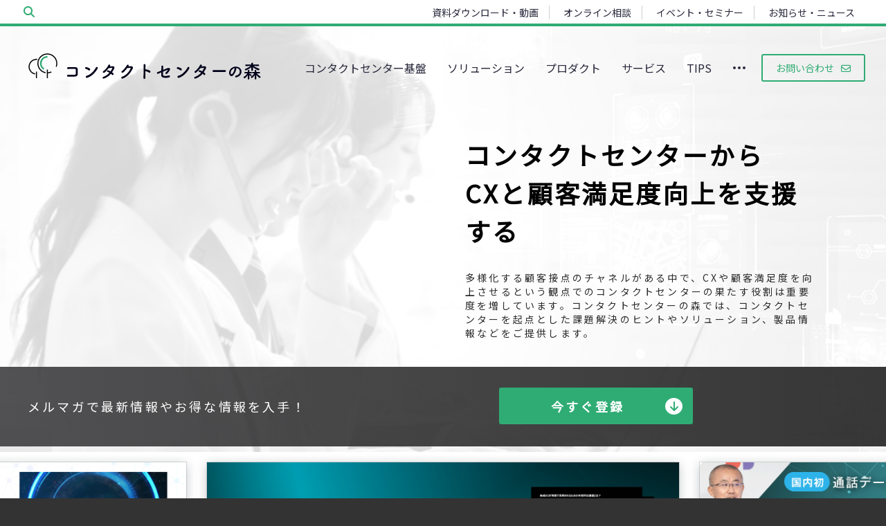

--- FILE ---
content_type: text/html; charset=UTF-8
request_url: https://www.cloud-contactcenter.jp/
body_size: 16124
content:
<!doctype html><html lang="no-js ja js" class="renewal-style-common"><head prefix="og: http://ogp.me/ns# fb: http://ogp.me/ns/fb# article: http://ogp.me/ns/article#">
    <meta http-equiv="X-UA-Compatible" content="IE=Edge">
<meta http-equiv="Content-Type" content="text/html; charset=utf-8">
<meta name="msapplication-TileColor" content="#2FAC74">
<meta name="msapplication-TileImage" content="https://www.cloud-contactcenter.jp/hubfs/library/classic/icon/favicon.ico">
<meta name="theme-color" content="#2FAC74">
<title>コンタクトセンターから CXと顧客満足度向上を支援する | コンタクトセンターの森</title>
<meta name="description" content="多様化する顧客接点のチャネルがある中で、CXや顧客満足度を向上させるという観点でのコンタクトセンターの果たす役割は重要度を増しています。コンタクトセンターの森では、コンタクトセンターを起点とした課題解決のヒントやソリューション、製品情報などをご提供します。">
<!-- optionally increase loading priority of non-critical CSS -->
<link rel="shortcut icon" href="https://www.cloud-contactcenter.jp/hubfs/library/classic/icon/favicon.ico" type="image/x-icon">
<link rel="apple-touch-icon-precomposed" href="https://www.cloud-contactcenter.jp/hubfs/library/classic/icon/apple-touch-icon.png">
<link rel="preconnect" href="//fonts.gstatic.com" crossorigin>
<link rel="preconnect" href="//maxcdn.bootstrapcdn.com" crossorigin>
<link rel="preconnect" href="//www.google-analytics.com" crossorigin>
<link rel="preconnect" href="//js.hs-analytics.net" crossorigin>
<link rel="dns-prefetch" href="//fonts.gstatic.com">
<link rel="stylesheet" href="https://www.cloud-contactcenter.jp/hubfs/hub_generated/template_assets/1/28427030723/1749797034945/template_main.min.css" media="all">
<link rel="stylesheet" href="https://www.cloud-contactcenter.jp/hubfs/hub_generated/template_assets/1/28426882869/1761642077261/template_main_add.min.css" media="all">
<link rel="stylesheet" href="https://www.cloud-contactcenter.jp/hubfs/hub_generated/template_assets/1/90869116525/1761640445085/template_renewal_style.min.css" media="all">



<script type="text/javascript">
//<![CDATA[
//CSS Ready
function loadCSS(e, t, n) { 
  "use strict"; 
  var i = window.document.createElement("link"); 
  var o = t || window.document.getElementsByTagName("script")[0]; 
  i.rel = "stylesheet"; i.href = e; i.media = "only x"; o.parentNode.insertBefore(i, o); 
  setTimeout(function () { i.media = n || "all" }) }
  loadCSS("//fonts.googleapis.com/css?family=Noto+Sans+JP&display=swap");
  loadCSS("//maxcdn.bootstrapcdn.com/font-awesome/4.7.0/css/font-awesome.min.css");
  loadCSS("//cdnjs.cloudflare.com/ajax/libs/magnific-popup.js/1.1.0/magnific-popup.min.css");
  loadCSS("https://cdnjs.cloudflare.com/ajax/libs/font-awesome/6.2.0/css/all.min.css");
//]]>
</script>
<meta name="viewport" content="width=device-width, initial-scale=1">

    <script src="/hs/hsstatic/jquery-libs/static-1.4/jquery/jquery-1.11.2.js"></script>
<script src="/hs/hsstatic/jquery-libs/static-1.4/jquery-migrate/jquery-migrate-1.2.1.js"></script>
<script>hsjQuery = window['jQuery'];</script>
    <meta property="og:description" content="多様化する顧客接点のチャネルがある中で、CXや顧客満足度を向上させるという観点でのコンタクトセンターの果たす役割は重要度を増しています。コンタクトセンターの森では、コンタクトセンターを起点とした課題解決のヒントやソリューション、製品情報などをご提供します。">
    <meta property="og:title" content="コンタクトセンターから CXと顧客満足度向上を支援する | コンタクトセンターの森">
    <meta name="twitter:description" content="多様化する顧客接点のチャネルがある中で、CXや顧客満足度を向上させるという観点でのコンタクトセンターの果たす役割は重要度を増しています。コンタクトセンターの森では、コンタクトセンターを起点とした課題解決のヒントやソリューション、製品情報などをご提供します。">
    <meta name="twitter:title" content="コンタクトセンターから CXと顧客満足度向上を支援する | コンタクトセンターの森">

    

    
    <style>
a.cta_button{-moz-box-sizing:content-box !important;-webkit-box-sizing:content-box !important;box-sizing:content-box !important;vertical-align:middle}.hs-breadcrumb-menu{list-style-type:none;margin:0px 0px 0px 0px;padding:0px 0px 0px 0px}.hs-breadcrumb-menu-item{float:left;padding:10px 0px 10px 10px}.hs-breadcrumb-menu-divider:before{content:'›';padding-left:10px}.hs-featured-image-link{border:0}.hs-featured-image{float:right;margin:0 0 20px 20px;max-width:50%}@media (max-width: 568px){.hs-featured-image{float:none;margin:0;width:100%;max-width:100%}}.hs-screen-reader-text{clip:rect(1px, 1px, 1px, 1px);height:1px;overflow:hidden;position:absolute !important;width:1px}
</style>

    

    
<!--  Added by GoogleTagManager integration -->
<script>
var _hsp = window._hsp = window._hsp || [];
window.dataLayer = window.dataLayer || [];
function gtag(){dataLayer.push(arguments);}

var useGoogleConsentModeV2 = true;
var waitForUpdateMillis = 1000;



var hsLoadGtm = function loadGtm() {
    if(window._hsGtmLoadOnce) {
      return;
    }

    if (useGoogleConsentModeV2) {

      gtag('set','developer_id.dZTQ1Zm',true);

      gtag('consent', 'default', {
      'ad_storage': 'denied',
      'analytics_storage': 'denied',
      'ad_user_data': 'denied',
      'ad_personalization': 'denied',
      'wait_for_update': waitForUpdateMillis
      });

      _hsp.push(['useGoogleConsentModeV2'])
    }

    (function(w,d,s,l,i){w[l]=w[l]||[];w[l].push({'gtm.start':
    new Date().getTime(),event:'gtm.js'});var f=d.getElementsByTagName(s)[0],
    j=d.createElement(s),dl=l!='dataLayer'?'&l='+l:'';j.async=true;j.src=
    'https://www.googletagmanager.com/gtm.js?id='+i+dl;f.parentNode.insertBefore(j,f);
    })(window,document,'script','dataLayer','GTM-TMCCXCS');

    window._hsGtmLoadOnce = true;
};

_hsp.push(['addPrivacyConsentListener', function(consent){
  if(consent.allowed || (consent.categories && consent.categories.analytics)){
    hsLoadGtm();
  }
}]);

</script>

<!-- /Added by GoogleTagManager integration -->

    <link rel="canonical" href="https://www.cloud-contactcenter.jp">


<meta name="facebook-domain-verification" content="byty5sm2zro13os8cyc7ojkf0nog5k">
<!-- Google Tag Manager 2022/10/25 for Yonaga  -->
<script>(function(w,d,s,l,i){w[l]=w[l]||[];w[l].push({'gtm.start':
new Date().getTime(),event:'gtm.js'});var f=d.getElementsByTagName(s)[0],
j=d.createElement(s),dl=l!='dataLayer'?'&l='+l:'';j.async=true;j.src=
'https://www.googletagmanager.com/gtm.js?id='+i+dl;f.parentNode.insertBefore(j,f);
})(window,document,'script','dataLayer','GTM-PJQJTHG');</script>
<!-- End Google Tag Manager -->

<meta property="og:image" content="https://www.cloud-contactcenter.jp/hubfs/images/ogp-image_1200_630.png">
<meta property="og:image:width" content="1200">
<meta property="og:image:height" content="630">
<meta property="og:image:alt" content="コンタクトセンターから CXと顧客満足度向上を支援する | コンタクトセンターの森">
<meta name="twitter:image" content="https://www.cloud-contactcenter.jp/hubfs/images/ogp-image_1200_630.png">
<meta name="twitter:image:alt" content="コンタクトセンターから CXと顧客満足度向上を支援する | コンタクトセンターの森">

<meta property="og:url" content="https://www.cloud-contactcenter.jp">
<meta name="twitter:card" content="summary_large_image">
<meta http-equiv="content-language" content="ja-jp">





<style>
#download_popup_widget {
  border-top: unset !important;
}
  .u-bgColor--FFFFFF:not(.LogoRowSection):not(.is-rightAligned):not(.is-leftAligned)+.u-bgColor--FFFFFF:not(.is-rightAligned):not(.is-leftAligned) {
    padding-top: 120px;
  }
  .u-bgColor--FFFFFF:not(.LogoRowSection):not(.is-rightAligned):not(.is-leftAligned)+.u-bgColor--FFFFFF:not(.is-rightAligned):not(.is-leftAligned).u-padding--medium .Wrap {
    border-top: unset !important;
  }
  .two-column-no-image img{
    display: none;
  }
  .Web-Basic.V2-Renewal .LP-Custom-Module.LP-Flex.flex-box-link.grid-product .Column--4 .ColumnContentSection-body {
    margin-top: 0 !important;
  }
  .Web-Basic.V2-Renewal .LP-Custom-Module.LP-Flex.flex-box-link.grid-product .Row a {
    min-height: 400px;
  }
  .LP-Custom-Module.LP-Hero.has_video .Hero .content .Hero-subtitle{
    font-size: 14px;
    line-height: 20px;
  }
  .LP-Custom-Module.LP-Hero.has_video .Hero .content .Hero-title{
    font-size: 36px ;
  }
  .LP-Custom-Module.LP-Cta-Section.V2 .CtaSection-cta.SmallCtaSection a{
    min-width: 280px;
    padding: 15px;
    height: 53px;
    font-size: 18px;
    line-height: 25px;
  }
  .LP-Custom-Module.LP-Cta-Section.V2 .CtaSection-cta.SmallCtaSection a i{
    font-size: 16px;
    height: 20px;
  }
  .CtaSection-title-400{
    font-size: 18px;
  }
  .LP-Hero-Slider {
    background-color: #fff;
    padding-bottom: 20px !important;
    padding-top: 5px !important;
  }
  #HeroContent{
    height: 530px !important;
  }
  .CtaSection{
    padding: 10px !important;
    padding-bottom: 15px !important;
    padding-top: 5px !important;
  }
  .CtaSection:before{
    height: 115px !important;
  }
  .LP-Custom-Module.LP-Hero.has_video .Hero .content{
    top: 24%;
    left: 45%;
  }
  @media screen and (max-width:1200px) and (min-width: 771px){
    .LP-Custom-Module.LP-Hero.has_video .Hero .content{
      top: 24% !important;
      left: 0% !important;
      width: 66%;
    }
    .Hero-title{
      font-size: 34px !important;
    }
  }
  @media screen and (max-width: 770px) and (min-width: 475px){
    .CtaSection-title-400{
      font-size: 14px;
    }
    .LP-Custom-Module.LP-Cta-Section.V2 .CtaSection-cta.SmallCtaSection a{
      padding: 16px;
      font-size: 16px;
    }

    .LP-Custom-Module.LP-Cta-Section.V2.CtaSection .Wrap{
      padding-top: 20px !important;
    }
    .Hero-title{
      font-size: 26px !important;
    }
    .LP-Custom-Module.LP-Hero.has_video .Hero .content{
      left: 0 !important;
      top: 22% !important;
    }
    .content .Hero-subtitle{
      font-size: 14px !important;
      line-height: 20px !important;
      /*max-width: 60% !important;*/
    }
    .LP-Hero-Slider {
      padding-top: 30px !important;
    }
  }
  @media screen and (max-width: 474px){
    .Hero-title{
      font-size: 22px !important;
    }
    .content .Hero-subtitle{
      max-width: 100% !important;
    }
    .LP-Custom-Module.LP-Hero.has_video .Hero .content{
      left: 0% !important;
      top: 15% !important;
    }
    .LP-Hero-Slider {
      padding-top: 20px !important;
    }
    .LP-Custom-Module.LP-Cta-Section.V2.CtaSection .Wrap .CtaSection-title-400{
      font-size: 12px !important;
      margin: 0 auto !important;
      padding-bottom: 10px !important;
    }
    .LP-Custom-Module.LP-Cta-Section.V2 .CtaSection-cta.SmallCtaSection{
      margin: 0 auto !important;
    }
    .LP-Custom-Module.LP-Cta-Section.V2 .CtaSection-cta.SmallCtaSection a {
      line-height : 24px !important;
      font-size: 16px !important;
      padding: 15px !important;
      min-width: 240px !important;
    }
  }
  @media screen and (max-width: 360px){
    .CtaSection:before {
      height: auto !important;
    }
  }
</style>
    
    
  <meta name="generator" content="HubSpot"></head>
  <body class="html not-front no-sidebars type-top Product-home merge-nav">
<!--  Added by GoogleTagManager integration -->
<noscript><iframe src="https://www.googletagmanager.com/ns.html?id=GTM-TMCCXCS" height="0" width="0" style="display:none;visibility:hidden"></iframe></noscript>

<!-- /Added by GoogleTagManager integration -->

    <div class="Web-Basic V2-Renewal Page Page-28811754487"> 
      
 


<div class="Header-Global">
   <div class="Global-Menu has-sub">
    	<div class="Wrap">
        <div class="js-search">
          <form method="get" class="searchKeyword" action="/search">
            <input type="text" id="js-search-text" class="hs-search-field__input SearchTop-input" name="term" autocomplete="off" aria-label="Search" placeholder="">
            
            
            
            
      
            <input type="hidden" name="limit" value="9">
            <input type="hidden" name="offset" value="0">
            <input type="hidden" name="property" value="title">
            <input type="hidden" name="property" value="description">     
            <a id="btnSearch" class="js-search-button" href="#"><i class="fa fa-search" aria-hidden="true"></i></a>
          </form>
        </div>
        <!-- End .js-search -->
        
          <div id="hs_menu_wrapper_main_nav" class="hs-menu-wrapper active-branch no-flyouts hs-menu-flow-horizontal" role="navigation" data-sitemap-name="default" data-menu-id="28813460396" aria-label="Navigation Menu">
 <ul role="menu">
  <li class="hs-menu-item hs-menu-depth-1" role="none"><a href="/resource" role="menuitem">資料ダウンロード・動画</a></li>
  <li class="hs-menu-item hs-menu-depth-1" role="none"><a href="/consultation" role="menuitem">オンライン相談</a></li>
  <li class="hs-menu-item hs-menu-depth-1" role="none"><a href="/seminar" role="menuitem">イベント・セミナー</a></li>
  <li class="hs-menu-item hs-menu-depth-1" role="none"><a href="/news" role="menuitem">お知らせ・ニュース</a></li>
 </ul>
</div>
        
      </div>  
    </div>
</div>

<header class="Header Has-childmenu">
    <div class="Wrap">
        
          <a class="Logo Logo-block Logo-top Logo-global" href="/">
              <img class="Logo-img-white" src="https://www.cloud-contactcenter.jp/hubfs/images/logo/logo_contact-center.svg" width="358" height="58" alt="コンタクトセンターの森">
          </a>
        
        
     
        <!-- End .GlobalSearch -->
        <nav class="Header-nav">
          <div id="primary-nav" class="Pacnav Pacnav-custom" data-pacnav-child-selector="> div.hs-menu-wrapper > ul > li" data-pacnav-mobile-width="820">
            
            <div id="hs_menu_wrapper_main_nav" class="hs-menu-wrapper active-branch no-flyouts hs-menu-flow-horizontal" role="navigation" data-sitemap-name="default" data-menu-id="28813460623" aria-label="Navigation Menu">
 <ul role="menu">
  <li class="hs-menu-item hs-menu-depth-1 hs-item-has-children" role="none"><a href="javascript:;" aria-haspopup="true" aria-expanded="false" role="menuitem">コンタクトセンター基盤</a>
   <ul role="menu" class="hs-menu-children-wrapper">
    <li class="hs-menu-item hs-menu-depth-2" role="none"><a href="/bellcloud-plus" role="menuitem">BellCloud+</a></li>
    <li class="hs-menu-item hs-menu-depth-2" role="none"><a href="/bellcloud-pluscx" role="menuitem">BellCloud+CX</a></li>
   </ul></li>
  <li class="hs-menu-item hs-menu-depth-1 hs-item-has-children" role="none"><a href="/solution" aria-haspopup="true" aria-expanded="false" role="menuitem">ソリューション</a>
   <ul role="menu" class="hs-menu-children-wrapper">
    <li class="hs-menu-item hs-menu-depth-2" role="none"><a href="/solution/crm" role="menuitem">CRMソリューション</a></li>
    <li class="hs-menu-item hs-menu-depth-2" role="none"><a href="/solution/voice-recognition-analysis" role="menuitem">音声認識・分析ソリューション</a></li>
    <li class="hs-menu-item hs-menu-depth-2" role="none"><a href="/solution/chatbot-voicebot" role="menuitem">自動応答ソリューション</a></li>
    <li class="hs-menu-item hs-menu-depth-2" role="none"><a href="/solution/backoffice-dx" role="menuitem">バックオフィスDXコンサルティング</a></li>
   </ul></li>
  <li class="hs-menu-item hs-menu-depth-1 hs-item-has-children" role="none"><a href="/product" aria-haspopup="true" aria-expanded="false" role="menuitem">プロダクト</a>
   <ul role="menu" class="hs-menu-children-wrapper">
    <li class="hs-menu-item hs-menu-depth-2" role="none"><a href="/product/salesforce" role="menuitem">Salesforce</a></li>
    <li class="hs-menu-item hs-menu-depth-2" role="none"><a href="/product/amivoice" role="menuitem">AmiVoice</a></li>
    <li class="hs-menu-item hs-menu-depth-2" role="none"><a href="/product/vext" role="menuitem">Vext</a></li>
    <li class="hs-menu-item hs-menu-depth-2" role="none"><a href="/product/mobiagent" role="menuitem">MOBI AGENT</a></li>
    <li class="hs-menu-item hs-menu-depth-2" role="none"><a href="/product/karate" role="menuitem">KARTE</a></li>
    <li class="hs-menu-item hs-menu-depth-2" role="none"><a href="/product/verint" role="menuitem">Verint Operations Manager</a></li>
    <li class="hs-menu-item hs-menu-depth-2" role="none"><a href="/ekubot" role="menuitem" target="_blank" rel="noopener">ekubot</a></li>
    <li class="hs-menu-item hs-menu-depth-2" role="none"><a href="/product/fasthelp" role="menuitem">FastHelp</a></li>
   </ul></li>
  <li class="hs-menu-item hs-menu-depth-1 hs-item-has-children" role="none"><a href="/service" aria-haspopup="true" aria-expanded="false" role="menuitem">サービス</a>
   <ul role="menu" class="hs-menu-children-wrapper">
    <li class="hs-menu-item hs-menu-depth-2" role="none"><a href="/service/consulting" role="menuitem">コンサルティング</a></li>
    <li class="hs-menu-item hs-menu-depth-2" role="none"><a href="/service/maintenance-fixation-service" role="menuitem">保守・定着化サービス</a></li>
    <li class="hs-menu-item hs-menu-depth-2" role="none"><a href="/service/website-utilization" role="menuitem">Webサイト活用支援サービス</a></li>
   </ul></li>
  <li class="hs-menu-item hs-menu-depth-1 hs-item-has-children" role="none"><a href="https://www.cloud-contactcenter.jp/tips" aria-haspopup="true" aria-expanded="false" role="menuitem">TIPS</a>
   <ul role="menu" class="hs-menu-children-wrapper">
    <li class="hs-menu-item hs-menu-depth-2" role="none"><a href="https://www.cloud-contactcenter.jp/tips/business-consulting" role="menuitem">業務コンサルティング</a></li>
    <li class="hs-menu-item hs-menu-depth-2" role="none"><a href="https://www.cloud-contactcenter.jp/tips/reason-analysis" role="menuitem">コールリーズン分析</a></li>
    <li class="hs-menu-item hs-menu-depth-2" role="none"><a href="https://www.cloud-contactcenter.jp/tips/speech-recognition" role="menuitem">音声DXソリューション</a></li>
    <li class="hs-menu-item hs-menu-depth-2" role="none"><a href="https://www.cloud-contactcenter.jp/tips/cc-management" role="menuitem">コンタクトセンター管理ソリューション</a></li>
    <li class="hs-menu-item hs-menu-depth-2" role="none"><a href="https://www.cloud-contactcenter.jp/tips/strategy-consulting" role="menuitem">ストラテジーコンサルティング</a></li>
    <li class="hs-menu-item hs-menu-depth-2" role="none"><a href="https://www.cloud-contactcenter.jp/tips/automation" role="menuitem">自動応答ソリューション</a></li>
    <li class="hs-menu-item hs-menu-depth-2" role="none"><a href="https://www.cloud-contactcenter.jp/tips/crm" role="menuitem">CRMソリューション</a></li>
    <li class="hs-menu-item hs-menu-depth-2" role="none"><a href="https://www.cloud-contactcenter.jp/tips/utilization-of-website" role="menuitem">Webサイト活用</a></li>
    <li class="hs-menu-item hs-menu-depth-2" role="none"><a href="https://www.cloud-contactcenter.jp/tips/karte-cx" role="menuitem">KARTE運用</a></li>
   </ul></li>
  <li class="hs-menu-item hs-menu-depth-1" role="none"><a href="https://www.cloud-contactcenter.jp/blog" role="menuitem">ブログ</a></li>
 </ul>
</div> 
          </div>
        </nav>
        
        <div class="Header-cta view-pc">
            <a href="/inquiry" class="Button--outline">お問い合わせ<i class="fa-regular fa-envelope mgleft-10"></i></a>
        </div>
        <div class="Header-cta view-mobile">
            <a href="/inquiry" class="Button--outline" target="_blank"><i class="fa-regular fa-envelope"></i></a>
        </div>
        
     </div>
</header>
      <main class="Body bg-none">
        
<div id="HeroContent">
<span id="hs_cos_wrapper_Hero_Content" class="hs_cos_wrapper hs_cos_wrapper_widget_container hs_cos_wrapper_type_widget_container" style="" data-hs-cos-general-type="widget_container" data-hs-cos-type="widget_container"><div id="hs_cos_wrapper_widget_1666685772896" class="hs_cos_wrapper hs_cos_wrapper_widget hs_cos_wrapper_type_module" style="" data-hs-cos-general-type="widget" data-hs-cos-type="module"><div class="LP-Custom-Module LP-Hero has_video has-bgimg hasCTA" style="background-image:url('https://www.cloud-contactcenter.jp/hubfs/images/bg-hero-img.jpg')">
<div class="Hero Hero--has_cta  u-bgColor--2D7EA3 has-bg" style="background-image:url('https://www.cloud-contactcenter.jp/hubfs/images/bg-hero-img.jpg')">
<div id="video_bg_wrapper"><video width="100%" muted autoplay="" loop=""><source src="https://www.cloud-contactcenter.jp/hubfs/video/bg-hero-video-fix.mp4" poster="https://www.cloud-contactcenter.jp/hubfs/images/bg-hero-img.jpg" type="video/mp4"></video></div>
<div class="content">
  
<h1 class="Hero-title mgbottom-10 ">コンタクトセンターから<br>CXと顧客満足度向上を支援する</h1>
<div class=" Hero-subtitle">多様化する顧客接点のチャネルがある中で、CXや顧客満足度を向上させるという観点でのコンタクトセンターの果たす役割は重要度を増しています。コンタクトセンターの森では、コンタクトセンターを起点とした課題解決のヒントやソリューション、製品情報などをご提供します。</div>

</div>
<input id="video_file" type="hidden" value="https://www.cloud-contactcenter.jp/hubfs/video/bg-hero-video-fix.mp4">
  </div>
</div></div></span>
</div>

 



<div class="fix-breadcumb home-breadcrumb">
    <div id="BreadCrumb" class="Wrap">
        <span id="hs_cos_wrapper_breadcrumb" class="hs_cos_wrapper hs_cos_wrapper_widget hs_cos_wrapper_type_menu" style="" data-hs-cos-general-type="widget" data-hs-cos-type="menu"><ul></ul></span>
      <!-- End .Row -->
     </div>
</div>

<script type="text/javascript">
    $(document).ready(function() {
        initBreadcrumb();
        
        $("#BreadCrumb ul li").each(function() {
           if($(this).hasClass("first-crumb")) {
                $("#BreadCrumb ul li.first-crumb a").prepend("<i class='fa fa-home' aria-hidden='true'></i> ");
           } else if($(this).hasClass("last-crumb")) {
             $("#BreadCrumb ul li.last-crumb").find('.hs-breadcrumb-label').wrap('<a style="text-decoration: none;" href="https://www.cloud-contactcenter.jp" itemprop="item" ></a>')
             $("#BreadCrumb ul li.last-crumb a span").prepend("<i class='fa fa-folder-open' aria-hidden='true'></i> ");
             $("#BreadCrumb ul li.last-crumb").find('.hs-breadcrumb-label').attr('itemprop', 'name');
           } else {
               $(this).find('a').prepend("<i class='fa fa-folder' aria-hidden='true'></i> ");
           }
        });
      
    });
    
    function initBreadcrumb() {
        var level = 1;
        $('#BreadCrumb .hs-breadcrumb-menu').attr('itemscope','');
        $('#BreadCrumb .hs-breadcrumb-menu').attr('itemtype','https://schema.org/BreadcrumbList');
        $('#BreadCrumb .hs-breadcrumb-menu .hs-breadcrumb-menu-item').each(function() {
            $(this).attr('itemscope','');
            $(this).attr('itemprop','itemListElement');
            $(this).attr('itemtype','http://schema.org/ListItem');
            
            var $link = $(this).find('a').first();
            $link.attr('itemprop','item');
            $link.html('<span itemprop="name">'+$link.html()+'</span>');
            $(this).append('<meta itemprop="position" content="'+level+'" />');
            level ++;
        });
    }
</script>

<div id="MainContent" class="Body-sections">
<span id="hs_cos_wrapper_Main_Content" class="hs_cos_wrapper hs_cos_wrapper_widget_container hs_cos_wrapper_type_widget_container" style="" data-hs-cos-general-type="widget_container" data-hs-cos-type="widget_container"><div id="hs_cos_wrapper_widget_1666692799402" class="hs_cos_wrapper hs_cos_wrapper_widget hs_cos_wrapper_type_module" style="" data-hs-cos-general-type="widget" data-hs-cos-type="module">



	
		
	

<div class="LP-Custom-Module LP-Cta-Section V2 Section CtaSection ">
        
  			<div class="Wrap SmallCtaSection-Wrap">
              
              <p class="CtaSection-title CtaSection-title-400">メルマガで最新情報やお得な情報を入手！</p>
              <div class="CtaSection-cta SmallCtaSection">
                <a href="/subscription">今すぐ登録<i class="fa fa-arrow-down"></i></a>    
             </div>
        </div>
  		  <!-- End .Wrap -->
</div></div>
<div id="hs_cos_wrapper_widget_1701922688299" class="hs_cos_wrapper hs_cos_wrapper_widget hs_cos_wrapper_type_module" style="" data-hs-cos-general-type="widget" data-hs-cos-type="module">

<div class="LP-Custom-Module LP-Hero-Slider u-padding--medium u-textColor--FFFFFF u-bgColor--null html not-front no-sidebars type-top">
  <div class="swiper">
    <div class="swiper-wrapper"> 
      
      <div class="swiper-slide">
        <span id="hs_cos_wrapper_widget_1701922688299_" class="hs_cos_wrapper hs_cos_wrapper_widget hs_cos_wrapper_type_cta" style="" data-hs-cos-general-type="widget" data-hs-cos-type="cta"><!--HubSpot Call-to-Action Code --><span class="hs-cta-wrapper" id="hs-cta-wrapper-25854eca-2ea5-4df0-9950-e49d6405d5d7"><span class="hs-cta-node hs-cta-25854eca-2ea5-4df0-9950-e49d6405d5d7" id="hs-cta-25854eca-2ea5-4df0-9950-e49d6405d5d7"><!--[if lte IE 8]><div id="hs-cta-ie-element"></div><![endif]--><a href="https://cta-redirect.hubspot.com/cta/redirect/7370537/25854eca-2ea5-4df0-9950-e49d6405d5d7" target="_blank" rel="noopener"><img class="hs-cta-img" id="hs-cta-img-25854eca-2ea5-4df0-9950-e49d6405d5d7" style="border-width:0px;" height="183" width="730" src="https://no-cache.hubspot.com/cta/default/7370537/25854eca-2ea5-4df0-9950-e49d6405d5d7.png" alt="どうなる？未来のコンタクトセンター～EP-2～生成AIの回答精度を上げるための革新的な手法"></a></span><script charset="utf-8" src="/hs/cta/cta/current.js"></script><script type="text/javascript"> hbspt.cta._relativeUrls=true;hbspt.cta.load(7370537, '25854eca-2ea5-4df0-9950-e49d6405d5d7', {"useNewLoader":"true","region":"na1"}); </script></span><!-- end HubSpot Call-to-Action Code --></span>
      </div>
      
      <div class="swiper-slide">
        <span id="hs_cos_wrapper_widget_1701922688299_" class="hs_cos_wrapper hs_cos_wrapper_widget hs_cos_wrapper_type_cta" style="" data-hs-cos-general-type="widget" data-hs-cos-type="cta"><!--HubSpot Call-to-Action Code --><span class="hs-cta-wrapper" id="hs-cta-wrapper-0ed3387d-b4d9-43ba-9f05-76d351296c97"><span class="hs-cta-node hs-cta-0ed3387d-b4d9-43ba-9f05-76d351296c97" id="hs-cta-0ed3387d-b4d9-43ba-9f05-76d351296c97"><!--[if lte IE 8]><div id="hs-cta-ie-element"></div><![endif]--><a href="https://cta-redirect.hubspot.com/cta/redirect/7370537/0ed3387d-b4d9-43ba-9f05-76d351296c97" target="_blank" rel="noopener"><img class="hs-cta-img" id="hs-cta-img-0ed3387d-b4d9-43ba-9f05-76d351296c97" style="border-width:0px;" height="183" width="730" src="https://no-cache.hubspot.com/cta/default/7370537/0ed3387d-b4d9-43ba-9f05-76d351296c97.png" alt="次世代CXを実現するコンタクトセンターAIプラットフォーム"></a></span><script charset="utf-8" src="/hs/cta/cta/current.js"></script><script type="text/javascript"> hbspt.cta._relativeUrls=true;hbspt.cta.load(7370537, '0ed3387d-b4d9-43ba-9f05-76d351296c97', {"useNewLoader":"true","region":"na1"}); </script></span><!-- end HubSpot Call-to-Action Code --></span>
      </div>
      
      <div class="swiper-slide">
        <span id="hs_cos_wrapper_widget_1701922688299_" class="hs_cos_wrapper hs_cos_wrapper_widget hs_cos_wrapper_type_cta" style="" data-hs-cos-general-type="widget" data-hs-cos-type="cta"><!--HubSpot Call-to-Action Code --><span class="hs-cta-wrapper" id="hs-cta-wrapper-80fe31b6-dcc6-4eb6-8b97-115c52e73812"><span class="hs-cta-node hs-cta-80fe31b6-dcc6-4eb6-8b97-115c52e73812" id="hs-cta-80fe31b6-dcc6-4eb6-8b97-115c52e73812"><!--[if lte IE 8]><div id="hs-cta-ie-element"></div><![endif]--><a href="https://cta-redirect.hubspot.com/cta/redirect/7370537/80fe31b6-dcc6-4eb6-8b97-115c52e73812" target="_blank" rel="noopener"><img class="hs-cta-img" id="hs-cta-img-80fe31b6-dcc6-4eb6-8b97-115c52e73812" style="border-width:0px;" height="183" width="730" src="https://no-cache.hubspot.com/cta/default/7370537/80fe31b6-dcc6-4eb6-8b97-115c52e73812.png" alt="Hybrid Operation Loopのご紹介"></a></span><script charset="utf-8" src="/hs/cta/cta/current.js"></script><script type="text/javascript"> hbspt.cta._relativeUrls=true;hbspt.cta.load(7370537, '80fe31b6-dcc6-4eb6-8b97-115c52e73812', {"useNewLoader":"true","region":"na1"}); </script></span><!-- end HubSpot Call-to-Action Code --></span>
      </div>
      
      <div class="swiper-slide">
        <span id="hs_cos_wrapper_widget_1701922688299_" class="hs_cos_wrapper hs_cos_wrapper_widget hs_cos_wrapper_type_cta" style="" data-hs-cos-general-type="widget" data-hs-cos-type="cta"><!--HubSpot Call-to-Action Code --><span class="hs-cta-wrapper" id="hs-cta-wrapper-39fa77db-31d2-45c6-994b-e723ff17b63e"><span class="hs-cta-node hs-cta-39fa77db-31d2-45c6-994b-e723ff17b63e" id="hs-cta-39fa77db-31d2-45c6-994b-e723ff17b63e"><!--[if lte IE 8]><div id="hs-cta-ie-element"></div><![endif]--><a href="https://cta-redirect.hubspot.com/cta/redirect/7370537/39fa77db-31d2-45c6-994b-e723ff17b63e" target="_blank" rel="noopener"><img class="hs-cta-img" id="hs-cta-img-39fa77db-31d2-45c6-994b-e723ff17b63e" style="border-width:0px;" height="183" width="730" src="https://no-cache.hubspot.com/cta/default/7370537/39fa77db-31d2-45c6-994b-e723ff17b63e.png" alt=" Hybrid Operation Loop"></a></span><script charset="utf-8" src="/hs/cta/cta/current.js"></script><script type="text/javascript"> hbspt.cta._relativeUrls=true;hbspt.cta.load(7370537, '39fa77db-31d2-45c6-994b-e723ff17b63e', {"useNewLoader":"true","region":"na1"}); </script></span><!-- end HubSpot Call-to-Action Code --></span>
      </div>
      
      <div class="swiper-slide">
        <span id="hs_cos_wrapper_widget_1701922688299_" class="hs_cos_wrapper hs_cos_wrapper_widget hs_cos_wrapper_type_cta" style="" data-hs-cos-general-type="widget" data-hs-cos-type="cta"><!--HubSpot Call-to-Action Code --><span class="hs-cta-wrapper" id="hs-cta-wrapper-45363a5f-626f-4255-bc7f-bb8590483627"><span class="hs-cta-node hs-cta-45363a5f-626f-4255-bc7f-bb8590483627" id="hs-cta-45363a5f-626f-4255-bc7f-bb8590483627"><!--[if lte IE 8]><div id="hs-cta-ie-element"></div><![endif]--><a href="https://cta-redirect.hubspot.com/cta/redirect/7370537/45363a5f-626f-4255-bc7f-bb8590483627" target="_blank" rel="noopener"><img class="hs-cta-img" id="hs-cta-img-45363a5f-626f-4255-bc7f-bb8590483627" style="border-width:0px;" height="183" width="730" src="https://no-cache.hubspot.com/cta/default/7370537/45363a5f-626f-4255-bc7f-bb8590483627.png" alt="Co-creation Lab."></a></span><script charset="utf-8" src="/hs/cta/cta/current.js"></script><script type="text/javascript"> hbspt.cta._relativeUrls=true;hbspt.cta.load(7370537, '45363a5f-626f-4255-bc7f-bb8590483627', {"useNewLoader":"true","region":"na1"}); </script></span><!-- end HubSpot Call-to-Action Code --></span>
      </div>
      
      <div class="swiper-slide">
        <span id="hs_cos_wrapper_widget_1701922688299_" class="hs_cos_wrapper hs_cos_wrapper_widget hs_cos_wrapper_type_cta" style="" data-hs-cos-general-type="widget" data-hs-cos-type="cta"><!--HubSpot Call-to-Action Code --><span class="hs-cta-wrapper" id="hs-cta-wrapper-2ea4fb07-faef-453e-84a6-c1f97404d620"><span class="hs-cta-node hs-cta-2ea4fb07-faef-453e-84a6-c1f97404d620" id="hs-cta-2ea4fb07-faef-453e-84a6-c1f97404d620"><!--[if lte IE 8]><div id="hs-cta-ie-element"></div><![endif]--><a href="https://cta-redirect.hubspot.com/cta/redirect/7370537/2ea4fb07-faef-453e-84a6-c1f97404d620" target="_blank" rel="noopener"><img class="hs-cta-img" id="hs-cta-img-2ea4fb07-faef-453e-84a6-c1f97404d620" style="border-width:0px;" height="183" width="730" src="https://no-cache.hubspot.com/cta/default/7370537/2ea4fb07-faef-453e-84a6-c1f97404d620.png" alt="New call-to-action"></a></span><script charset="utf-8" src="/hs/cta/cta/current.js"></script><script type="text/javascript"> hbspt.cta._relativeUrls=true;hbspt.cta.load(7370537, '2ea4fb07-faef-453e-84a6-c1f97404d620', {"useNewLoader":"true","region":"na1"}); </script></span><!-- end HubSpot Call-to-Action Code --></span>
      </div>
      
    </div>
    <div class="swiper-pagination"></div>
  </div>
</div>
<link rel="stylesheet" href="https://unpkg.com/swiper@8/swiper-bundle.min.css">
<script src="https://unpkg.com/swiper@8/swiper-bundle.min.js"></script>
<script>
  var swiper = new Swiper('.swiper', {
    autoplay: {
      delay: 4000,
    },
    loop: true,  //ループ可能（ループモードを有効に）
    slidesPerView:1,  //スライドを2つ（分）表示
    // レスポンシブブレーポイント（画面幅による設定）
    breakpoints: {
      2000: {
        slidesPerView: 3.3,
      },
      1600: {
        slidesPerView: 2.5,
      },
      1300: {
        slidesPerView: 2,
      },
      1100: {
        slidesPerView: 1.8,
      },
      700: {
        slidesPerView: 1.4,
      }
    },
    centeredSlides : true,  //アクティブなスライドを中央に表示
    pagination: {
      el: '.swiper-pagination',
      clickable: true,
    },
    navigation: {
      nextEl: ".swiper-button-next",
      prevEl: ".swiper-button-prev"
    }
  });
</script></div>
<div id="hs_cos_wrapper_widget_1587975744933" class="hs_cos_wrapper hs_cos_wrapper_widget hs_cos_wrapper_type_module" style="" data-hs-cos-general-type="widget" data-hs-cos-type="module"><div class="LP-Custom-Module LP-Recent-Post Section RelatedPostsSection u-padding--medium u-textColor--000000 u-bgColor--FFFFFF   style-renewal bg-triangle pdbottom-0 ">
  <div class="Wrap">
      <div>
          <header class="Section-header u-alignCenter">
            <h2 class="Section-title h2">最新ブログ記事</h2>
            <p></p><p>コンタクトセンターの森では、コンタクトセンターが抱える課題や未来のコンタクトセンターがどうあるべきなのかなどを考える<br>ヒントをご提供しています。皆様の次世代コンタクトセンター運営の一助になれば幸いです。</p><p></p>
        </header>
          <div class="Row--wideGutters">
              
                
              
              
                  <div class="Column--4 Column--medium-6 Column--small-12">
                    <a class="PostTeaser Card" href="https://www.cloud-contactcenter.jp/blog/in-house-agile-jtc.html">
                      <div class="Card-image large">
                        <img src="https://www.cloud-contactcenter.jp/hs-fs/hubfs/images/blog/in-house-agile-jtc.webp?width=375&amp;height=227&amp;name=in-house-agile-jtc.webp" width="375" height="227" alt="内製アジャイル開発がJTCに根付く日" srcset="https://www.cloud-contactcenter.jp/hs-fs/hubfs/images/blog/in-house-agile-jtc.webp?width=188&amp;height=114&amp;name=in-house-agile-jtc.webp 188w, https://www.cloud-contactcenter.jp/hs-fs/hubfs/images/blog/in-house-agile-jtc.webp?width=375&amp;height=227&amp;name=in-house-agile-jtc.webp 375w, https://www.cloud-contactcenter.jp/hs-fs/hubfs/images/blog/in-house-agile-jtc.webp?width=563&amp;height=341&amp;name=in-house-agile-jtc.webp 563w, https://www.cloud-contactcenter.jp/hs-fs/hubfs/images/blog/in-house-agile-jtc.webp?width=750&amp;height=454&amp;name=in-house-agile-jtc.webp 750w, https://www.cloud-contactcenter.jp/hs-fs/hubfs/images/blog/in-house-agile-jtc.webp?width=938&amp;height=568&amp;name=in-house-agile-jtc.webp 938w, https://www.cloud-contactcenter.jp/hs-fs/hubfs/images/blog/in-house-agile-jtc.webp?width=1125&amp;height=681&amp;name=in-house-agile-jtc.webp 1125w" sizes="(max-width: 375px) 100vw, 375px">            
                      </div>
                      <div class="Card-content">
                        <div class="Card-title">内製アジャイル開発がJTCに根付く日</div>    
                        <div class="PostTeaser-date">2026.01.16</div>
                        <div class="field field-name-body field-type-text-with-summary field-label-hidden">
                          <div class="field-items">
                            <div class="field-item even" property="content:encoded">内製アジャイル開発がJTCに根付く日: 外注開発から内製化に移行する中で、現場はなぜ楽にならないのか？その理由は技術的手法だけでなく、組織的な「適応課題」にある。文化的背景をもとに、解決策を探ります。</div>
                          </div>
                        </div>            
                      </div>
                      <div class="Card-cta">
                        <span>さらに詳しく</span>
                      </div>
                    </a>
                  </div>
              
                  <div class="Column--4 Column--medium-6 Column--small-12">
                    <a class="PostTeaser Card" href="https://www.cloud-contactcenter.jp/blog/what-is-contact-reason.html">
                      <div class="Card-image large">
                        <img src="https://www.cloud-contactcenter.jp/hs-fs/hubfs/images/blog/what-is-contact-reason.webp?width=375&amp;height=227&amp;name=what-is-contact-reason.webp" width="375" height="227" alt="コンタクトリーズンとは？分析するメリットや具体的な分析方法について解説" srcset="https://www.cloud-contactcenter.jp/hs-fs/hubfs/images/blog/what-is-contact-reason.webp?width=188&amp;height=114&amp;name=what-is-contact-reason.webp 188w, https://www.cloud-contactcenter.jp/hs-fs/hubfs/images/blog/what-is-contact-reason.webp?width=375&amp;height=227&amp;name=what-is-contact-reason.webp 375w, https://www.cloud-contactcenter.jp/hs-fs/hubfs/images/blog/what-is-contact-reason.webp?width=563&amp;height=341&amp;name=what-is-contact-reason.webp 563w, https://www.cloud-contactcenter.jp/hs-fs/hubfs/images/blog/what-is-contact-reason.webp?width=750&amp;height=454&amp;name=what-is-contact-reason.webp 750w, https://www.cloud-contactcenter.jp/hs-fs/hubfs/images/blog/what-is-contact-reason.webp?width=938&amp;height=568&amp;name=what-is-contact-reason.webp 938w, https://www.cloud-contactcenter.jp/hs-fs/hubfs/images/blog/what-is-contact-reason.webp?width=1125&amp;height=681&amp;name=what-is-contact-reason.webp 1125w" sizes="(max-width: 375px) 100vw, 375px">            
                      </div>
                      <div class="Card-content">
                        <div class="Card-title">コンタクトリーズンとは？分析するメリットや具体的な分析方法について解説</div>    
                        <div class="PostTeaser-date">2025.12.26</div>
                        <div class="field field-name-body field-type-text-with-summary field-label-hidden">
                          <div class="field-items">
                            <div class="field-item even" property="content:encoded">コンタクトリーズンとは、顧客が問い合わせを行った理由のことです。本記事では、コンタクトリーズンの概要や分析するメリット、データ収集から改善策の実行までの具体的な分析方法について詳しく解説します。</div>
                          </div>
                        </div>            
                      </div>
                      <div class="Card-cta">
                        <span>さらに詳しく</span>
                      </div>
                    </a>
                  </div>
              
                  <div class="Column--4 Column--medium-6 Column--small-12">
                    <a class="PostTeaser Card" href="https://www.cloud-contactcenter.jp/blog/what-is-ccaas.html">
                      <div class="Card-image large">
                        <img src="https://www.cloud-contactcenter.jp/hs-fs/hubfs/images/blog/what-is-ccaas.webp?width=375&amp;height=227&amp;name=what-is-ccaas.webp" width="375" height="227" alt="CCaaSとは？UCaaSとの違いや導入メリット、注意点について解説" srcset="https://www.cloud-contactcenter.jp/hs-fs/hubfs/images/blog/what-is-ccaas.webp?width=188&amp;height=114&amp;name=what-is-ccaas.webp 188w, https://www.cloud-contactcenter.jp/hs-fs/hubfs/images/blog/what-is-ccaas.webp?width=375&amp;height=227&amp;name=what-is-ccaas.webp 375w, https://www.cloud-contactcenter.jp/hs-fs/hubfs/images/blog/what-is-ccaas.webp?width=563&amp;height=341&amp;name=what-is-ccaas.webp 563w, https://www.cloud-contactcenter.jp/hs-fs/hubfs/images/blog/what-is-ccaas.webp?width=750&amp;height=454&amp;name=what-is-ccaas.webp 750w, https://www.cloud-contactcenter.jp/hs-fs/hubfs/images/blog/what-is-ccaas.webp?width=938&amp;height=568&amp;name=what-is-ccaas.webp 938w, https://www.cloud-contactcenter.jp/hs-fs/hubfs/images/blog/what-is-ccaas.webp?width=1125&amp;height=681&amp;name=what-is-ccaas.webp 1125w" sizes="(max-width: 375px) 100vw, 375px">            
                      </div>
                      <div class="Card-content">
                        <div class="Card-title">CCaaSとは？UCaaSとの違いや導入メリット、注意点について解説</div>    
                        <div class="PostTeaser-date">2025.12.24</div>
                        <div class="field field-name-body field-type-text-with-summary field-label-hidden">
                          <div class="field-items">
                            <div class="field-item even" property="content:encoded">CCaaSの特徴やUCaaSとの違いを解説するとともに、導入することで得られるメリットや注意点についても紹介します。さらに、コスト削減やオムニチャネル対応、セキュリティの確認など、選定時に押さえておきたいポイントもまとめています。 </div>
                          </div>
                        </div>            
                      </div>
                      <div class="Card-cta">
                        <span>さらに詳しく</span>
                      </div>
                    </a>
                  </div>
              
                  <div class="Column--4 Column--medium-6 Column--small-12">
                    <a class="PostTeaser Card" href="https://www.cloud-contactcenter.jp/blog/what-is-ai-bpo.html">
                      <div class="Card-image large">
                        <img src="https://www.cloud-contactcenter.jp/hs-fs/hubfs/images/blog/what-is-ai-bpo.webp?width=375&amp;height=227&amp;name=what-is-ai-bpo.webp" width="375" height="227" alt="AI BPOとは？導入メリットや活用シーン、課題について解説" srcset="https://www.cloud-contactcenter.jp/hs-fs/hubfs/images/blog/what-is-ai-bpo.webp?width=188&amp;height=114&amp;name=what-is-ai-bpo.webp 188w, https://www.cloud-contactcenter.jp/hs-fs/hubfs/images/blog/what-is-ai-bpo.webp?width=375&amp;height=227&amp;name=what-is-ai-bpo.webp 375w, https://www.cloud-contactcenter.jp/hs-fs/hubfs/images/blog/what-is-ai-bpo.webp?width=563&amp;height=341&amp;name=what-is-ai-bpo.webp 563w, https://www.cloud-contactcenter.jp/hs-fs/hubfs/images/blog/what-is-ai-bpo.webp?width=750&amp;height=454&amp;name=what-is-ai-bpo.webp 750w, https://www.cloud-contactcenter.jp/hs-fs/hubfs/images/blog/what-is-ai-bpo.webp?width=938&amp;height=568&amp;name=what-is-ai-bpo.webp 938w, https://www.cloud-contactcenter.jp/hs-fs/hubfs/images/blog/what-is-ai-bpo.webp?width=1125&amp;height=681&amp;name=what-is-ai-bpo.webp 1125w" sizes="(max-width: 375px) 100vw, 375px">            
                      </div>
                      <div class="Card-content">
                        <div class="Card-title">AI BPOとは？導入メリットや活用シーン、課題について解説</div>    
                        <div class="PostTeaser-date">2025.12.19</div>
                        <div class="field field-name-body field-type-text-with-summary field-label-hidden">
                          <div class="field-items">
                            <div class="field-item even" property="content:encoded">AI BPOの基本的な仕組みから、具体的な活用シーン、導入時に知っておきたい課題についてまとめた記事です。業務効率化を進めたい企業が検討すべきポイントをわかりやすく解説しています。 </div>
                          </div>
                        </div>            
                      </div>
                      <div class="Card-cta">
                        <span>さらに詳しく</span>
                      </div>
                    </a>
                  </div>
              
                  <div class="Column--4 Column--medium-6 Column--small-12">
                    <a class="PostTeaser Card" href="https://www.cloud-contactcenter.jp/blog/crm-implementation-success-overcome-3-barriers.html">
                      <div class="Card-image large">
                        <img src="https://www.cloud-contactcenter.jp/hs-fs/hubfs/images/blog/crm-implementation-success-overcome-3-barriers.webp?width=375&amp;height=227&amp;name=crm-implementation-success-overcome-3-barriers.webp" width="375" height="227" alt="CRM導入の成功法則：3つの壁を乗り越えるための実践ガイド" srcset="https://www.cloud-contactcenter.jp/hs-fs/hubfs/images/blog/crm-implementation-success-overcome-3-barriers.webp?width=188&amp;height=114&amp;name=crm-implementation-success-overcome-3-barriers.webp 188w, https://www.cloud-contactcenter.jp/hs-fs/hubfs/images/blog/crm-implementation-success-overcome-3-barriers.webp?width=375&amp;height=227&amp;name=crm-implementation-success-overcome-3-barriers.webp 375w, https://www.cloud-contactcenter.jp/hs-fs/hubfs/images/blog/crm-implementation-success-overcome-3-barriers.webp?width=563&amp;height=341&amp;name=crm-implementation-success-overcome-3-barriers.webp 563w, https://www.cloud-contactcenter.jp/hs-fs/hubfs/images/blog/crm-implementation-success-overcome-3-barriers.webp?width=750&amp;height=454&amp;name=crm-implementation-success-overcome-3-barriers.webp 750w, https://www.cloud-contactcenter.jp/hs-fs/hubfs/images/blog/crm-implementation-success-overcome-3-barriers.webp?width=938&amp;height=568&amp;name=crm-implementation-success-overcome-3-barriers.webp 938w, https://www.cloud-contactcenter.jp/hs-fs/hubfs/images/blog/crm-implementation-success-overcome-3-barriers.webp?width=1125&amp;height=681&amp;name=crm-implementation-success-overcome-3-barriers.webp 1125w" sizes="(max-width: 375px) 100vw, 375px">            
                      </div>
                      <div class="Card-content">
                        <div class="Card-title">CRM導入の成功法則：3つの壁を乗り越えるための実践ガイド</div>    
                        <div class="PostTeaser-date">2025.12.11</div>
                        <div class="field field-name-body field-type-text-with-summary field-label-hidden">
                          <div class="field-items">
                            <div class="field-item even" property="content:encoded">CRMシステム導入で発生する３つの壁とその解決に向けた秘策をご紹介しています。</div>
                          </div>
                        </div>            
                      </div>
                      <div class="Card-cta">
                        <span>さらに詳しく</span>
                      </div>
                    </a>
                  </div>
              
                  <div class="Column--4 Column--medium-6 Column--small-12">
                    <a class="PostTeaser Card" href="https://www.cloud-contactcenter.jp/blog/pbx-evolution-contact-center.html">
                      <div class="Card-image large">
                        <img src="https://www.cloud-contactcenter.jp/hs-fs/hubfs/images/blog/pbx-evolution-contact-center.webp?width=375&amp;height=227&amp;name=pbx-evolution-contact-center.webp" width="375" height="227" alt="PBXの変遷と今後の展望：コンタクトセンターを支える技術とは？" srcset="https://www.cloud-contactcenter.jp/hs-fs/hubfs/images/blog/pbx-evolution-contact-center.webp?width=188&amp;height=114&amp;name=pbx-evolution-contact-center.webp 188w, https://www.cloud-contactcenter.jp/hs-fs/hubfs/images/blog/pbx-evolution-contact-center.webp?width=375&amp;height=227&amp;name=pbx-evolution-contact-center.webp 375w, https://www.cloud-contactcenter.jp/hs-fs/hubfs/images/blog/pbx-evolution-contact-center.webp?width=563&amp;height=341&amp;name=pbx-evolution-contact-center.webp 563w, https://www.cloud-contactcenter.jp/hs-fs/hubfs/images/blog/pbx-evolution-contact-center.webp?width=750&amp;height=454&amp;name=pbx-evolution-contact-center.webp 750w, https://www.cloud-contactcenter.jp/hs-fs/hubfs/images/blog/pbx-evolution-contact-center.webp?width=938&amp;height=568&amp;name=pbx-evolution-contact-center.webp 938w, https://www.cloud-contactcenter.jp/hs-fs/hubfs/images/blog/pbx-evolution-contact-center.webp?width=1125&amp;height=681&amp;name=pbx-evolution-contact-center.webp 1125w" sizes="(max-width: 375px) 100vw, 375px">            
                      </div>
                      <div class="Card-content">
                        <div class="Card-title">PBXの変遷と今後の展望：コンタクトセンターを支える技術とは？</div>    
                        <div class="PostTeaser-date">2025.12.05</div>
                        <div class="field field-name-body field-type-text-with-summary field-label-hidden">
                          <div class="field-items">
                            <div class="field-item even" property="content:encoded">PBXの進化を振り返りつつ、AI活用や連携、セキュリティ強化など今後の機能を紹介します。</div>
                          </div>
                        </div>            
                      </div>
                      <div class="Card-cta">
                        <span>さらに詳しく</span>
                      </div>
                    </a>
                  </div>
              
          </div>
          <!-- End .Row -->
      </div>
    
    <div class="Section-cta u-alignCenter">
      	
        
  			<a href="/blog" class="Button--large">ブログ一覧はこちら</a>
    </div>
    
  </div>
  <!-- End .Wrap -->
</div>
<!-- End .Section --></div>
<div id="hs_cos_wrapper_widget_1587975763612" class="hs_cos_wrapper hs_cos_wrapper_widget hs_cos_wrapper_type_module" style="" data-hs-cos-general-type="widget" data-hs-cos-type="module">





 
<div class="LP-Custom-Module LP-Flex LP-ListResources Section ColumnContentSection default u-padding--medium u-textColor--FFFFFF u-bgColor--000000  u-bgColor--FFFFFF bg-triangle-btm " style="background-image:url('https://www.cloud-contactcenter.jp/hubfs/library/classic/images/resource-bg.jpg')">
  <div class="Wrap">
    <div>
      <header class="Section-header u-alignCenter">
    		<h2 class="Section-title h2">おすすめコンテンツ</h2>
        
        <p class="Section-subtitle">コンタクトセンターに関する最新の製品情報やソリューション、導入事例などお役に立てるコンテンツをご紹介します。</p>
        
			</header>
      <div class="Section-content u-alignCenter">
        <div class="Row u-justifyCenter u-valignTop">
          	
          			
          	

          	
              
          		
              
                
          			
          				
          			
              
              
                
          			
          				
          			
              
              
                
          			
          				
          			
              
          		
          	
          	
          	
          	
            
          		
          		
         			
          
              
              
          		
              
          
          		
                    
          					
          		
          		
          		
              
                  
                  
                  
              
          		<div class="Column-item Column--4 Column--medium-6 Column--small-12">
                <a href="https://www.cloud-contactcenter.jp/resource/trends-and-technologies-in-contact-center">
                  <img class="ColumnContentSection-icon thumb" src="https://www.cloud-contactcenter.jp/hs-fs/hubfs/resource/thumb/trends-and-technologies-in-contact-center.png?width=280&amp;height=409&amp;name=trends-and-technologies-in-contact-center.png" alt="コンタクトセンターの最新トレンドまるわかりガイド" width="280" height="409" loading="lazy" srcset="https://www.cloud-contactcenter.jp/hs-fs/hubfs/resource/thumb/trends-and-technologies-in-contact-center.png?width=140&amp;height=205&amp;name=trends-and-technologies-in-contact-center.png 140w, https://www.cloud-contactcenter.jp/hs-fs/hubfs/resource/thumb/trends-and-technologies-in-contact-center.png?width=280&amp;height=409&amp;name=trends-and-technologies-in-contact-center.png 280w, https://www.cloud-contactcenter.jp/hs-fs/hubfs/resource/thumb/trends-and-technologies-in-contact-center.png?width=420&amp;height=614&amp;name=trends-and-technologies-in-contact-center.png 420w, https://www.cloud-contactcenter.jp/hs-fs/hubfs/resource/thumb/trends-and-technologies-in-contact-center.png?width=560&amp;height=818&amp;name=trends-and-technologies-in-contact-center.png 560w, https://www.cloud-contactcenter.jp/hs-fs/hubfs/resource/thumb/trends-and-technologies-in-contact-center.png?width=700&amp;height=1023&amp;name=trends-and-technologies-in-contact-center.png 700w, https://www.cloud-contactcenter.jp/hs-fs/hubfs/resource/thumb/trends-and-technologies-in-contact-center.png?width=840&amp;height=1227&amp;name=trends-and-technologies-in-contact-center.png 840w" sizes="(max-width: 280px) 100vw, 280px">   
                  <div class="ColumnContentSection-content">
                      <h3 class="h5 ColumnContentSection-title">コンタクトセンターの最新トレンドまるわかりガイド</h3>
                   </div>
                   <!-- End .ColumnContentSection-content -->
                </a>
             </div>
            <!-- End .Column--item -->
          	
          	
          
            
          		
          		
         			
          
              
              
          		
              
          
          		
                    
          					
          		
          		
          		
              
                  
                  
                  
              
          		<div class="Column-item Column--4 Column--medium-6 Column--small-12">
                <a href="https://www.cloud-contactcenter.jp/resource/pbx-explains-the-basic">
                  <img class="ColumnContentSection-icon thumb" src="https://www.cloud-contactcenter.jp/hs-fs/hubfs/resource/thumb/pbx-explains-the-basic.png?width=280&amp;height=409&amp;name=pbx-explains-the-basic.png" alt="はじめてのPBX！まるわかりガイド" width="280" height="409" loading="lazy" srcset="https://www.cloud-contactcenter.jp/hs-fs/hubfs/resource/thumb/pbx-explains-the-basic.png?width=140&amp;height=205&amp;name=pbx-explains-the-basic.png 140w, https://www.cloud-contactcenter.jp/hs-fs/hubfs/resource/thumb/pbx-explains-the-basic.png?width=280&amp;height=409&amp;name=pbx-explains-the-basic.png 280w, https://www.cloud-contactcenter.jp/hs-fs/hubfs/resource/thumb/pbx-explains-the-basic.png?width=420&amp;height=614&amp;name=pbx-explains-the-basic.png 420w, https://www.cloud-contactcenter.jp/hs-fs/hubfs/resource/thumb/pbx-explains-the-basic.png?width=560&amp;height=818&amp;name=pbx-explains-the-basic.png 560w, https://www.cloud-contactcenter.jp/hs-fs/hubfs/resource/thumb/pbx-explains-the-basic.png?width=700&amp;height=1023&amp;name=pbx-explains-the-basic.png 700w, https://www.cloud-contactcenter.jp/hs-fs/hubfs/resource/thumb/pbx-explains-the-basic.png?width=840&amp;height=1227&amp;name=pbx-explains-the-basic.png 840w" sizes="(max-width: 280px) 100vw, 280px">   
                  <div class="ColumnContentSection-content">
                      <h3 class="h5 ColumnContentSection-title">はじめてのPBX！まるわかりガイド</h3>
                   </div>
                   <!-- End .ColumnContentSection-content -->
                </a>
             </div>
            <!-- End .Column--item -->
          	
          	
          
            
          		
          		
         			
          
              
              
          		
              
          
          		
                    
          					
          		
          		
          		
              
                  
                  
                  
              
          		<div class="Column-item Column--4 Column--medium-6 Column--small-12">
                <a href="https://www.cloud-contactcenter.jp/resource/customer-suitable-for-digital-age">
                  <img class="ColumnContentSection-icon thumb" src="https://www.cloud-contactcenter.jp/hs-fs/hubfs/resource/thumb/customer-suitable-for-digital-age.png?width=280&amp;height=409&amp;name=customer-suitable-for-digital-age.png" alt="デジタル時代にふさわしい顧客へのアプローチとは" width="280" height="409" loading="lazy" srcset="https://www.cloud-contactcenter.jp/hs-fs/hubfs/resource/thumb/customer-suitable-for-digital-age.png?width=140&amp;height=205&amp;name=customer-suitable-for-digital-age.png 140w, https://www.cloud-contactcenter.jp/hs-fs/hubfs/resource/thumb/customer-suitable-for-digital-age.png?width=280&amp;height=409&amp;name=customer-suitable-for-digital-age.png 280w, https://www.cloud-contactcenter.jp/hs-fs/hubfs/resource/thumb/customer-suitable-for-digital-age.png?width=420&amp;height=614&amp;name=customer-suitable-for-digital-age.png 420w, https://www.cloud-contactcenter.jp/hs-fs/hubfs/resource/thumb/customer-suitable-for-digital-age.png?width=560&amp;height=818&amp;name=customer-suitable-for-digital-age.png 560w, https://www.cloud-contactcenter.jp/hs-fs/hubfs/resource/thumb/customer-suitable-for-digital-age.png?width=700&amp;height=1023&amp;name=customer-suitable-for-digital-age.png 700w, https://www.cloud-contactcenter.jp/hs-fs/hubfs/resource/thumb/customer-suitable-for-digital-age.png?width=840&amp;height=1227&amp;name=customer-suitable-for-digital-age.png 840w" sizes="(max-width: 280px) 100vw, 280px">   
                  <div class="ColumnContentSection-content">
                      <h3 class="h5 ColumnContentSection-title">デジタル時代にふさわしい顧客へのアプローチとは</h3>
                   </div>
                   <!-- End .ColumnContentSection-content -->
                </a>
             </div>
            <!-- End .Column--item -->
          	
          	
          
          	
        </div>
        <!-- End .Row -->
      </div>
      <!-- End .Section-content -->
    </div>
    
    <div class="Section-cta u-alignCenter">
      	
        
          
        
  			<a href="https://www.cloud-contactcenter.jp/resource" class="Button--large">コンテンツ一覧はこちら</a>
    </div>
    
  </div>
  <!-- End .Wrap -->
</div></div>
<div id="hs_cos_wrapper_widget_1666756285353" class="hs_cos_wrapper hs_cos_wrapper_widget hs_cos_wrapper_type_module" style="" data-hs-cos-general-type="widget" data-hs-cos-type="module">











	










<div class="LP-Custom-Module LP-Flex Section ColumnContentSection default u-padding--medium u-textColor--000000 u-bgColor--FFFFFF flex-box-link grid-tips pdbottom-0">
  <div class="Wrap flex-3columns">
    <div>
      
      <header class="Section-header u-alignCenter">
        
    		<h2 class="Section-title h2">こんな課題はありませんか？</h2>
        
        
        <p class="Section-subtitle"></p><p>コンタクトセンターから最高の顧客体験を実現するために、お客様の課題にあった解決策をご提案します。</p><p></p>
        
			</header>
      
      <div class="Section-content u-alignCenter">
        <div class="Row u-justifyLeft u-valignTop">
            
          	
          		
          		
                 
              
          
          		
                 
              
          
          		
          		
          
          		
              
              <div class="Column--4 Column--medium-6 Column--small-12">
                	<a href="/tips/business-consulting">
                		
                    
                    <img class="ColumnContentSection-image" src="https://www.cloud-contactcenter.jp/hs-fs/hubfs/images/img_tips01@2x.webp?width=506&amp;height=390&amp;name=img_tips01@2x.webp" alt="オペレーター支援システムを導入しCX向上を実現させる" width="506" height="390" loading="lazy" srcset="https://www.cloud-contactcenter.jp/hs-fs/hubfs/images/img_tips01@2x.webp?width=253&amp;height=195&amp;name=img_tips01@2x.webp 253w, https://www.cloud-contactcenter.jp/hs-fs/hubfs/images/img_tips01@2x.webp?width=506&amp;height=390&amp;name=img_tips01@2x.webp 506w, https://www.cloud-contactcenter.jp/hs-fs/hubfs/images/img_tips01@2x.webp?width=759&amp;height=585&amp;name=img_tips01@2x.webp 759w, https://www.cloud-contactcenter.jp/hs-fs/hubfs/images/img_tips01@2x.webp?width=1012&amp;height=780&amp;name=img_tips01@2x.webp 1012w, https://www.cloud-contactcenter.jp/hs-fs/hubfs/images/img_tips01@2x.webp?width=1265&amp;height=975&amp;name=img_tips01@2x.webp 1265w, https://www.cloud-contactcenter.jp/hs-fs/hubfs/images/img_tips01@2x.webp?width=1518&amp;height=1170&amp;name=img_tips01@2x.webp 1518w" sizes="(max-width: 506px) 100vw, 506px">   
                		
                	  
                		<div class="ColumnContentSection-content">
                      	
                        <h3 class="h5 ColumnContentSection-title no-des">オペレーター支援システムを導入しCX向上を実現させる</h3>
                      	
                        
                     </div>
                     <!-- End .ColumnContentSection-content -->
                		
                	</a>
              </div>
              <!-- End .Column--item -->
          	
          	
            
          		
          		
                 
              
          
          		
                 
              
          
          		
          		
          
          		
              
              <div class="Column--4 Column--medium-6 Column--small-12">
                	<a href="/tips/strategy-consulting">
                		
                    
                    <img class="ColumnContentSection-image" src="https://www.cloud-contactcenter.jp/hs-fs/hubfs/images/img_tips02@2x.webp?width=510&amp;height=390&amp;name=img_tips02@2x.webp" alt="自社コンタクトセンターの 将来的な戦略策定を行いたい" width="510" height="390" loading="lazy" srcset="https://www.cloud-contactcenter.jp/hs-fs/hubfs/images/img_tips02@2x.webp?width=255&amp;height=195&amp;name=img_tips02@2x.webp 255w, https://www.cloud-contactcenter.jp/hs-fs/hubfs/images/img_tips02@2x.webp?width=510&amp;height=390&amp;name=img_tips02@2x.webp 510w, https://www.cloud-contactcenter.jp/hs-fs/hubfs/images/img_tips02@2x.webp?width=765&amp;height=585&amp;name=img_tips02@2x.webp 765w, https://www.cloud-contactcenter.jp/hs-fs/hubfs/images/img_tips02@2x.webp?width=1020&amp;height=780&amp;name=img_tips02@2x.webp 1020w, https://www.cloud-contactcenter.jp/hs-fs/hubfs/images/img_tips02@2x.webp?width=1275&amp;height=975&amp;name=img_tips02@2x.webp 1275w, https://www.cloud-contactcenter.jp/hs-fs/hubfs/images/img_tips02@2x.webp?width=1530&amp;height=1170&amp;name=img_tips02@2x.webp 1530w" sizes="(max-width: 510px) 100vw, 510px">   
                		
                	  
                		<div class="ColumnContentSection-content">
                      	
                        <h3 class="h5 ColumnContentSection-title no-des">自社コンタクトセンターの将来的な戦略策定を行いたい</h3>
                      	
                        
                     </div>
                     <!-- End .ColumnContentSection-content -->
                		
                	</a>
              </div>
              <!-- End .Column--item -->
          	
          	
            
          		
          		
                 
              
          
          		
                 
              
          
          		
          		
          
          		
              
              <div class="Column--4 Column--medium-6 Column--small-12">
                	<a href="/tips/automation">
                		
                    
                    <img class="ColumnContentSection-image" src="https://www.cloud-contactcenter.jp/hs-fs/hubfs/images/img_tips03@2x.webp?width=510&amp;height=390&amp;name=img_tips03@2x.webp" alt="チャットボット導入を 成功させる" width="510" height="390" loading="lazy" srcset="https://www.cloud-contactcenter.jp/hs-fs/hubfs/images/img_tips03@2x.webp?width=255&amp;height=195&amp;name=img_tips03@2x.webp 255w, https://www.cloud-contactcenter.jp/hs-fs/hubfs/images/img_tips03@2x.webp?width=510&amp;height=390&amp;name=img_tips03@2x.webp 510w, https://www.cloud-contactcenter.jp/hs-fs/hubfs/images/img_tips03@2x.webp?width=765&amp;height=585&amp;name=img_tips03@2x.webp 765w, https://www.cloud-contactcenter.jp/hs-fs/hubfs/images/img_tips03@2x.webp?width=1020&amp;height=780&amp;name=img_tips03@2x.webp 1020w, https://www.cloud-contactcenter.jp/hs-fs/hubfs/images/img_tips03@2x.webp?width=1275&amp;height=975&amp;name=img_tips03@2x.webp 1275w, https://www.cloud-contactcenter.jp/hs-fs/hubfs/images/img_tips03@2x.webp?width=1530&amp;height=1170&amp;name=img_tips03@2x.webp 1530w" sizes="(max-width: 510px) 100vw, 510px">   
                		
                	  
                		<div class="ColumnContentSection-content">
                      	
                        <h3 class="h5 ColumnContentSection-title no-des">チャットボット導入を成功させる</h3>
                      	
                        
                     </div>
                     <!-- End .ColumnContentSection-content -->
                		
                	</a>
              </div>
              <!-- End .Column--item -->
          	
          	
            
          		
          		
                 
              
          
          		
                 
              
          
          		
          		
          
          		
              
              <div class="Column--4 Column--medium-6 Column--small-12">
                	<a href="/tips/cc-management">
                		
                    
                    <img class="ColumnContentSection-image" src="https://www.cloud-contactcenter.jp/hs-fs/hubfs/images/img_tips04@2x.webp?width=510&amp;height=390&amp;name=img_tips04@2x.webp" alt="バックオフィス可視化ツールを導入し、生産性や応対品質を 向上させる" width="510" height="390" loading="lazy" srcset="https://www.cloud-contactcenter.jp/hs-fs/hubfs/images/img_tips04@2x.webp?width=255&amp;height=195&amp;name=img_tips04@2x.webp 255w, https://www.cloud-contactcenter.jp/hs-fs/hubfs/images/img_tips04@2x.webp?width=510&amp;height=390&amp;name=img_tips04@2x.webp 510w, https://www.cloud-contactcenter.jp/hs-fs/hubfs/images/img_tips04@2x.webp?width=765&amp;height=585&amp;name=img_tips04@2x.webp 765w, https://www.cloud-contactcenter.jp/hs-fs/hubfs/images/img_tips04@2x.webp?width=1020&amp;height=780&amp;name=img_tips04@2x.webp 1020w, https://www.cloud-contactcenter.jp/hs-fs/hubfs/images/img_tips04@2x.webp?width=1275&amp;height=975&amp;name=img_tips04@2x.webp 1275w, https://www.cloud-contactcenter.jp/hs-fs/hubfs/images/img_tips04@2x.webp?width=1530&amp;height=1170&amp;name=img_tips04@2x.webp 1530w" sizes="(max-width: 510px) 100vw, 510px">   
                		
                	  
                		<div class="ColumnContentSection-content">
                      	
                        <h3 class="h5 ColumnContentSection-title no-des">バックオフィス可視化ツールを導入し、生産性や応対品質を向上させる</h3>
                      	
                        
                     </div>
                     <!-- End .ColumnContentSection-content -->
                		
                	</a>
              </div>
              <!-- End .Column--item -->
          	
          	
            
          		
          		
                 
              
          
          		
                 
              
          
          		
          		
          
          		
              
              <div class="Column--4 Column--medium-6 Column--small-12">
                	<a href="/tips/reason-analysis">
                		
                    
                    <img class="ColumnContentSection-image" src="https://www.cloud-contactcenter.jp/hs-fs/hubfs/images/img_tips05@2x.webp?width=510&amp;height=390&amp;name=img_tips05@2x.webp" alt="コールリーズンやVOC分析結果からCX向上につなげる" width="510" height="390" loading="lazy" srcset="https://www.cloud-contactcenter.jp/hs-fs/hubfs/images/img_tips05@2x.webp?width=255&amp;height=195&amp;name=img_tips05@2x.webp 255w, https://www.cloud-contactcenter.jp/hs-fs/hubfs/images/img_tips05@2x.webp?width=510&amp;height=390&amp;name=img_tips05@2x.webp 510w, https://www.cloud-contactcenter.jp/hs-fs/hubfs/images/img_tips05@2x.webp?width=765&amp;height=585&amp;name=img_tips05@2x.webp 765w, https://www.cloud-contactcenter.jp/hs-fs/hubfs/images/img_tips05@2x.webp?width=1020&amp;height=780&amp;name=img_tips05@2x.webp 1020w, https://www.cloud-contactcenter.jp/hs-fs/hubfs/images/img_tips05@2x.webp?width=1275&amp;height=975&amp;name=img_tips05@2x.webp 1275w, https://www.cloud-contactcenter.jp/hs-fs/hubfs/images/img_tips05@2x.webp?width=1530&amp;height=1170&amp;name=img_tips05@2x.webp 1530w" sizes="(max-width: 510px) 100vw, 510px">   
                		
                	  
                		<div class="ColumnContentSection-content">
                      	
                        <h3 class="h5 ColumnContentSection-title no-des">コールリーズンやVOC分析結果からCX向上につなげる</h3>
                      	
                        
                     </div>
                     <!-- End .ColumnContentSection-content -->
                		
                	</a>
              </div>
              <!-- End .Column--item -->
          	
          	
            
          		
          		
                 
              
          
          		
                 
              
          
          		
          		
          
          		
              
              <div class="Column--4 Column--medium-6 Column--small-12">
                	<a href="/tips/speech-recognition">
                		
                    
                    <img class="ColumnContentSection-image" src="https://www.cloud-contactcenter.jp/hs-fs/hubfs/images/img_tips06@2x.webp?width=510&amp;height=390&amp;name=img_tips06@2x.webp" alt="音声をテキスト化することで、 現場でのオペレータフォローを 強化し、顧客満足度向上！" width="510" height="390" loading="lazy" srcset="https://www.cloud-contactcenter.jp/hs-fs/hubfs/images/img_tips06@2x.webp?width=255&amp;height=195&amp;name=img_tips06@2x.webp 255w, https://www.cloud-contactcenter.jp/hs-fs/hubfs/images/img_tips06@2x.webp?width=510&amp;height=390&amp;name=img_tips06@2x.webp 510w, https://www.cloud-contactcenter.jp/hs-fs/hubfs/images/img_tips06@2x.webp?width=765&amp;height=585&amp;name=img_tips06@2x.webp 765w, https://www.cloud-contactcenter.jp/hs-fs/hubfs/images/img_tips06@2x.webp?width=1020&amp;height=780&amp;name=img_tips06@2x.webp 1020w, https://www.cloud-contactcenter.jp/hs-fs/hubfs/images/img_tips06@2x.webp?width=1275&amp;height=975&amp;name=img_tips06@2x.webp 1275w, https://www.cloud-contactcenter.jp/hs-fs/hubfs/images/img_tips06@2x.webp?width=1530&amp;height=1170&amp;name=img_tips06@2x.webp 1530w" sizes="(max-width: 510px) 100vw, 510px">   
                		
                	  
                		<div class="ColumnContentSection-content">
                      	
                        <h3 class="h5 ColumnContentSection-title no-des">音声をテキスト化することで、現場でのオペレータフォローを強化し、顧客満足度向上！</h3>
                      	
                        
                     </div>
                     <!-- End .ColumnContentSection-content -->
                		
                	</a>
              </div>
              <!-- End .Column--item -->
          	
          	
            
          		
          		
                 
              
          
          		
                 
              
          
          		
          		
          
          		
              
              <div class="Column--4 Column--medium-6 Column--small-12">
                	<a href="/tips/crm">
                		
                    
                    <img class="ColumnContentSection-image" src="https://www.cloud-contactcenter.jp/hs-fs/hubfs/images/img_tips07@2x.webp?width=510&amp;height=390&amp;name=img_tips07@2x.webp" alt="CRMシステム導入を成功させる" width="510" height="390" loading="lazy" srcset="https://www.cloud-contactcenter.jp/hs-fs/hubfs/images/img_tips07@2x.webp?width=255&amp;height=195&amp;name=img_tips07@2x.webp 255w, https://www.cloud-contactcenter.jp/hs-fs/hubfs/images/img_tips07@2x.webp?width=510&amp;height=390&amp;name=img_tips07@2x.webp 510w, https://www.cloud-contactcenter.jp/hs-fs/hubfs/images/img_tips07@2x.webp?width=765&amp;height=585&amp;name=img_tips07@2x.webp 765w, https://www.cloud-contactcenter.jp/hs-fs/hubfs/images/img_tips07@2x.webp?width=1020&amp;height=780&amp;name=img_tips07@2x.webp 1020w, https://www.cloud-contactcenter.jp/hs-fs/hubfs/images/img_tips07@2x.webp?width=1275&amp;height=975&amp;name=img_tips07@2x.webp 1275w, https://www.cloud-contactcenter.jp/hs-fs/hubfs/images/img_tips07@2x.webp?width=1530&amp;height=1170&amp;name=img_tips07@2x.webp 1530w" sizes="(max-width: 510px) 100vw, 510px">   
                		
                	  
                		<div class="ColumnContentSection-content">
                      	
                        <h3 class="h5 ColumnContentSection-title no-des">CRMシステム導入を成功させる</h3>
                      	
                        
                     </div>
                     <!-- End .ColumnContentSection-content -->
                		
                	</a>
              </div>
              <!-- End .Column--item -->
          	
          	
            
        </div>
        <!-- End .Row -->
      </div>
      <!-- End .Section-content -->
    </div>
    
    <div class="Section-cta u-alignCenter">
      	
        
  			<a href="/tips" class="Button--large Button--outline">Tips一覧はこちら</a>
    </div>
    
  </div>
  <!-- End .Wrap -->
</div></div>
<div id="hs_cos_wrapper_widget_1666775467951" class="hs_cos_wrapper hs_cos_wrapper_widget hs_cos_wrapper_type_module" style="" data-hs-cos-general-type="widget" data-hs-cos-type="module">


  

  
  
  
  
    
  
	
  
    
  

  
	<div class="LP-Custom-Module LP-TwoColumn Section ContentWithImageSection u-padding--medium u-textColor--000000 u-bgColor--FFFFFF has-imageLeft equal two-column-no-image pdbottom-0">
     <div class="Wrap">
       
       			<section class="Secction-top pdbottom-30">
              	<header class="Section-header u-alignCenter mgbottom-60">
<h2 class="Section-title h2">ソリューション＆サービス</h2>
<p>顧客満足度を向上させるための最先端コンタクトセンターを実現する各種ソリューションとサービスをご紹介します。</p>
</header>
       			</section>
        
        <div class="Wrap-content">
           <div class="Section-image is-contained">
             
             
             	<img src="https://www.cloud-contactcenter.jp/hubfs/library/classic/images/twocolumn-dummy-2.png" alt="" loading="lazy">
                  
           </div>
           <div class="Section-body">
              <div class="Section-content">
                 <div class="Sestion-content-text"></div>
              </div>
             
           </div>
        </div>
        
     </div>
  </div>
</div>
<div id="hs_cos_wrapper_widget_1666776156276" class="hs_cos_wrapper hs_cos_wrapper_widget hs_cos_wrapper_type_module" style="" data-hs-cos-general-type="widget" data-hs-cos-type="module">

	 


  

  
  
  
  
    
  
	
  
    
  

  
    
    
  
	<div class="LP-Custom-Module LP-TwoColumn Section ContentWithImageSection u-padding--medium u-textColor--000000 u-bgColor--FFFFFF has-imageLeft equal pdtop-0">
     <div class="Wrap">
       
        <div class="Wrap-content">
           <div class="Section-image is-contained">
             
             
             	<img src="https://www.cloud-contactcenter.jp/hs-fs/hubfs/images/img_crm02@2x.webp?width=1814&amp;height=1012&amp;name=img_crm02@2x.webp" alt="CRMソリューション" width="1814" height="1012" loading="lazy" srcset="https://www.cloud-contactcenter.jp/hs-fs/hubfs/images/img_crm02@2x.webp?width=907&amp;height=506&amp;name=img_crm02@2x.webp 907w, https://www.cloud-contactcenter.jp/hs-fs/hubfs/images/img_crm02@2x.webp?width=1814&amp;height=1012&amp;name=img_crm02@2x.webp 1814w, https://www.cloud-contactcenter.jp/hs-fs/hubfs/images/img_crm02@2x.webp?width=2721&amp;height=1518&amp;name=img_crm02@2x.webp 2721w, https://www.cloud-contactcenter.jp/hs-fs/hubfs/images/img_crm02@2x.webp?width=3628&amp;height=2024&amp;name=img_crm02@2x.webp 3628w, https://www.cloud-contactcenter.jp/hs-fs/hubfs/images/img_crm02@2x.webp?width=4535&amp;height=2530&amp;name=img_crm02@2x.webp 4535w, https://www.cloud-contactcenter.jp/hs-fs/hubfs/images/img_crm02@2x.webp?width=5442&amp;height=3036&amp;name=img_crm02@2x.webp 5442w" sizes="(max-width: 1814px) 100vw, 1814px">
                  
           </div>
           <div class="Section-body">
              <div class="Section-content">
                 <h3 class="h3">CRMソリューション</h3><div class="Sestion-content-text"><p>業務高度化、オムニチャネル対応、自己解決促進などのために、利用し、システムを作るのではなく使い倒す戦略で導入します。</p></div>
              </div>
             
             		
                	
                
             			<div class="Section-cta u-alignLeft">
                    <a href="/solution/crm" class="Button--large Button--outline">もっとみる</a>
                 </div>
                
             
           </div>
        </div>
        
     </div>
  </div>
</div>
<div id="hs_cos_wrapper_widget_1666776755240" class="hs_cos_wrapper hs_cos_wrapper_widget hs_cos_wrapper_type_module" style="" data-hs-cos-general-type="widget" data-hs-cos-type="module">

	 


  

  
  
  
  
	
  
    
  

  
    
    
  
	<div class="LP-Custom-Module LP-TwoColumn Section ContentWithImageSection u-padding--medium u-textColor--000000 u-bgColor--FFFFFF has-imageRight equal pdtop-0">
     <div class="Wrap">
       
        <div class="Wrap-content">
           <div class="Section-image is-contained">
             
             
             	<img src="https://www.cloud-contactcenter.jp/hs-fs/hubfs/images/img_voice_recognition_analysis04@2x.webp?width=1814&amp;height=1012&amp;name=img_voice_recognition_analysis04@2x.webp" alt="音声認識・分析ソリューション" width="1814" height="1012" loading="lazy" srcset="https://www.cloud-contactcenter.jp/hs-fs/hubfs/images/img_voice_recognition_analysis04@2x.webp?width=907&amp;height=506&amp;name=img_voice_recognition_analysis04@2x.webp 907w, https://www.cloud-contactcenter.jp/hs-fs/hubfs/images/img_voice_recognition_analysis04@2x.webp?width=1814&amp;height=1012&amp;name=img_voice_recognition_analysis04@2x.webp 1814w, https://www.cloud-contactcenter.jp/hs-fs/hubfs/images/img_voice_recognition_analysis04@2x.webp?width=2721&amp;height=1518&amp;name=img_voice_recognition_analysis04@2x.webp 2721w, https://www.cloud-contactcenter.jp/hs-fs/hubfs/images/img_voice_recognition_analysis04@2x.webp?width=3628&amp;height=2024&amp;name=img_voice_recognition_analysis04@2x.webp 3628w, https://www.cloud-contactcenter.jp/hs-fs/hubfs/images/img_voice_recognition_analysis04@2x.webp?width=4535&amp;height=2530&amp;name=img_voice_recognition_analysis04@2x.webp 4535w, https://www.cloud-contactcenter.jp/hs-fs/hubfs/images/img_voice_recognition_analysis04@2x.webp?width=5442&amp;height=3036&amp;name=img_voice_recognition_analysis04@2x.webp 5442w" sizes="(max-width: 1814px) 100vw, 1814px">
                  
           </div>
           <div class="Section-body">
              <div class="Section-content">
                 <h3 class="h3">音声認識・分析ソリューション</h3><div class="Sestion-content-text"><p>音声認識システムでテキスト化を行い、それを利用したり、分析したりすることで、コンタクトセンターの課題を解決します。</p></div>
              </div>
             
             		
                	
                
             			<div class="Section-cta u-alignLeft">
                    <a href="/solution/voice-recognition-analysis" class="Button--large Button--outline">もっとみる</a>
                 </div>
                
             
           </div>
        </div>
        
     </div>
  </div>
</div>
<div id="hs_cos_wrapper_widget_1666776821968" class="hs_cos_wrapper hs_cos_wrapper_widget hs_cos_wrapper_type_module" style="" data-hs-cos-general-type="widget" data-hs-cos-type="module">

	 


  

  
  
  
  
    
  
	
  
    
  

  
    
    
  
	<div class="LP-Custom-Module LP-TwoColumn Section ContentWithImageSection u-padding--medium u-textColor--000000 u-bgColor--FFFFFF has-imageLeft equal pdbottom-0 pdtop-0">
     <div class="Wrap">
       
        <div class="Wrap-content">
           <div class="Section-image is-contained">
             
             
             	<img src="https://www.cloud-contactcenter.jp/hs-fs/hubfs/images/img_chatbot-voicebot05@2x.webp?width=1814&amp;height=1012&amp;name=img_chatbot-voicebot05@2x.webp" alt="自動応答ソリューション" width="1814" height="1012" loading="lazy" srcset="https://www.cloud-contactcenter.jp/hs-fs/hubfs/images/img_chatbot-voicebot05@2x.webp?width=907&amp;height=506&amp;name=img_chatbot-voicebot05@2x.webp 907w, https://www.cloud-contactcenter.jp/hs-fs/hubfs/images/img_chatbot-voicebot05@2x.webp?width=1814&amp;height=1012&amp;name=img_chatbot-voicebot05@2x.webp 1814w, https://www.cloud-contactcenter.jp/hs-fs/hubfs/images/img_chatbot-voicebot05@2x.webp?width=2721&amp;height=1518&amp;name=img_chatbot-voicebot05@2x.webp 2721w, https://www.cloud-contactcenter.jp/hs-fs/hubfs/images/img_chatbot-voicebot05@2x.webp?width=3628&amp;height=2024&amp;name=img_chatbot-voicebot05@2x.webp 3628w, https://www.cloud-contactcenter.jp/hs-fs/hubfs/images/img_chatbot-voicebot05@2x.webp?width=4535&amp;height=2530&amp;name=img_chatbot-voicebot05@2x.webp 4535w, https://www.cloud-contactcenter.jp/hs-fs/hubfs/images/img_chatbot-voicebot05@2x.webp?width=5442&amp;height=3036&amp;name=img_chatbot-voicebot05@2x.webp 5442w" sizes="(max-width: 1814px) 100vw, 1814px">
                  
           </div>
           <div class="Section-body">
              <div class="Section-content">
                 <h3 class="h3">自動応答ソリューション</h3><div class="Sestion-content-text"><p>ChatBot、VoiceBotのやり取りで、コンタクトセンター運営での知見を活かし、お客様との対話がスムースに進むシナリオやコンテンツを構築します。</p></div>
              </div>
             
             		
                	
                
             			<div class="Section-cta u-alignLeft">
                    <a href="/solution/chatbot-voicebot" class="Button--large Button--outline">もっとみる</a>
                 </div>
                
             
           </div>
        </div>
        
          <section class="Section-bottom pdtop-30">
              <div class="Section-cta u-alignCenter"><a target="_blank" href="/solution" class="Button--large Button--outline" rel="noopener">ソリューション一覧はこちら</a></div>
          </section>
      
     </div>
  </div>
</div>
<div id="hs_cos_wrapper_widget_1666776620846" class="hs_cos_wrapper hs_cos_wrapper_widget hs_cos_wrapper_type_module" style="" data-hs-cos-general-type="widget" data-hs-cos-type="module">

	 


  

  
  
  
  
	
  
    
  

  
    
    
  
	<div class="LP-Custom-Module LP-TwoColumn Section ContentWithImageSection u-padding--medium u-textColor--000000 u-bgColor--FFFFFF has-imageRight equal pdbottom-0">
     <div class="Wrap">
       
        <div class="Wrap-content">
           <div class="Section-image is-contained">
             
             
             	<img src="https://www.cloud-contactcenter.jp/hs-fs/hubfs/images/img_consulting03@2x.webp?width=1814&amp;height=1012&amp;name=img_consulting03@2x.webp" alt="コンサルティングサービス" width="1814" height="1012" loading="lazy" srcset="https://www.cloud-contactcenter.jp/hs-fs/hubfs/images/img_consulting03@2x.webp?width=907&amp;height=506&amp;name=img_consulting03@2x.webp 907w, https://www.cloud-contactcenter.jp/hs-fs/hubfs/images/img_consulting03@2x.webp?width=1814&amp;height=1012&amp;name=img_consulting03@2x.webp 1814w, https://www.cloud-contactcenter.jp/hs-fs/hubfs/images/img_consulting03@2x.webp?width=2721&amp;height=1518&amp;name=img_consulting03@2x.webp 2721w, https://www.cloud-contactcenter.jp/hs-fs/hubfs/images/img_consulting03@2x.webp?width=3628&amp;height=2024&amp;name=img_consulting03@2x.webp 3628w, https://www.cloud-contactcenter.jp/hs-fs/hubfs/images/img_consulting03@2x.webp?width=4535&amp;height=2530&amp;name=img_consulting03@2x.webp 4535w, https://www.cloud-contactcenter.jp/hs-fs/hubfs/images/img_consulting03@2x.webp?width=5442&amp;height=3036&amp;name=img_consulting03@2x.webp 5442w" sizes="(max-width: 1814px) 100vw, 1814px">
                  
           </div>
           <div class="Section-body">
              <div class="Section-content">
                 <h3 class="h3">コンサルティングサービス</h3><div class="Sestion-content-text"><p>業務課題解決型のボトムアップ・アプローチと、市場のトレンドを踏まえたセンター高度化へのロードマップを示すトップダウン・アプローチを提供します。</p></div>
              </div>
             
             		
                	
                
             			<div class="Section-cta u-alignLeft">
                    <a href="/service/consulting" class="Button--large Button--outline">もっとみる</a>
                 </div>
                
             
           </div>
        </div>
        
     </div>
  </div>
</div>
<div id="hs_cos_wrapper_widget_1666863226885" class="hs_cos_wrapper hs_cos_wrapper_widget hs_cos_wrapper_type_module" style="" data-hs-cos-general-type="widget" data-hs-cos-type="module">

	 


  

  
  
  
  
    
  
	
  
    
  

  
    
    
  
	<div class="LP-Custom-Module LP-TwoColumn Section ContentWithImageSection u-padding--medium u-textColor--000000 u-bgColor--FFFFFF has-imageLeft equal pdbottom-0">
     <div class="Wrap">
       
        <div class="Wrap-content">
           <div class="Section-image is-contained">
             
             
             	<img src="https://www.cloud-contactcenter.jp/hs-fs/hubfs/images/img_maintenance-fixation-service06@2x.webp?width=1814&amp;height=1012&amp;name=img_maintenance-fixation-service06@2x.webp" alt="保守・定着化サービス" width="1814" height="1012" loading="lazy" srcset="https://www.cloud-contactcenter.jp/hs-fs/hubfs/images/img_maintenance-fixation-service06@2x.webp?width=907&amp;height=506&amp;name=img_maintenance-fixation-service06@2x.webp 907w, https://www.cloud-contactcenter.jp/hs-fs/hubfs/images/img_maintenance-fixation-service06@2x.webp?width=1814&amp;height=1012&amp;name=img_maintenance-fixation-service06@2x.webp 1814w, https://www.cloud-contactcenter.jp/hs-fs/hubfs/images/img_maintenance-fixation-service06@2x.webp?width=2721&amp;height=1518&amp;name=img_maintenance-fixation-service06@2x.webp 2721w, https://www.cloud-contactcenter.jp/hs-fs/hubfs/images/img_maintenance-fixation-service06@2x.webp?width=3628&amp;height=2024&amp;name=img_maintenance-fixation-service06@2x.webp 3628w, https://www.cloud-contactcenter.jp/hs-fs/hubfs/images/img_maintenance-fixation-service06@2x.webp?width=4535&amp;height=2530&amp;name=img_maintenance-fixation-service06@2x.webp 4535w, https://www.cloud-contactcenter.jp/hs-fs/hubfs/images/img_maintenance-fixation-service06@2x.webp?width=5442&amp;height=3036&amp;name=img_maintenance-fixation-service06@2x.webp 5442w" sizes="(max-width: 1814px) 100vw, 1814px">
                  
           </div>
           <div class="Section-body">
              <div class="Section-content">
                 <h3 class="h3">保守・定着化サービス</h3><div class="Sestion-content-text"><p>CRMやチャットシステム、ChatBotやVoiceBot、音声認識やテキストマイニングシステムなど、導入後の総合保守・定着化サービスを提供します。</p></div>
              </div>
             
             		
                	
                
             			<div class="Section-cta u-alignLeft">
                    <a href="/service/maintenance-fixation-service" class="Button--large Button--outline">もっとみる</a>
                 </div>
                
             
           </div>
        </div>
        
          <section class="Section-bottom pdtop-30">
              <div class="Section-cta u-alignCenter"><a target="_blank" href="/service" class="Button--large Button--outline" rel="noopener">サービス一覧はこちら</a></div>
          </section>
      
     </div>
  </div>
</div>
<div id="hs_cos_wrapper_widget_1638360377886" class="hs_cos_wrapper hs_cos_wrapper_widget hs_cos_wrapper_type_module" style="" data-hs-cos-general-type="widget" data-hs-cos-type="module">











	










<div class="LP-Custom-Module LP-Flex Section ColumnContentSection default u-padding--medium u-textColor--000000 u-bgColor--FFFFFF flex-box-link grid-product bg_linear-gradient">
  <div class="Wrap flex-3columns">
    <div>
      
      <header class="Section-header u-alignCenter">
        
    		<h2 class="Section-title h2">プロダクト</h2>
        
        
        <p class="Section-subtitle"></p><p>コンタクトセンター向けCRMから最先端AIを活用したVOC分析など、次代が求める最新ソリューションを提供しています。</p><p></p>
        
			</header>
      
      <div class="Section-content u-alignCenter">
        <div class="Row u-justifyLeft u-valignTop">
            
          	
          		
          		
                 
              
          
          		
                 
              
          
          		
          		
          
          		
              
              <div class="Column--4 Column--medium-6 Column--small-12">
                	<a href="/product/salesforce">
                		
                    
                    <img class="ColumnContentSection-icon" src="https://www.cloud-contactcenter.jp/hubfs/images/logo_salesforce@2x.webp" alt="Salesforce" loading="lazy">   
                		
                	  
                		<div class="ColumnContentSection-content">
                      	
                        
                        <div class="ColumnContentSection-body u-alignLeft mgtop-20">
                            <p style="text-align: center;">コンタクトセンター運用の高度化に必須のCRMシステム</p>
                        </div>
                        <!-- End .ColumnContentSection-body -->
                        
                     </div>
                     <!-- End .ColumnContentSection-content -->
                		
                	</a>
              </div>
              <!-- End .Column--item -->
          	
          	
            
          		
          		
                 
              
          
          		
                 
              
          
          		
          		
          
          		
              
              <div class="Column--4 Column--medium-6 Column--small-12">
                	<a href="/product/mobiagent">
                		
                    
                    <img class="ColumnContentSection-icon" src="https://www.cloud-contactcenter.jp/hubfs/images/logo_mobi@2x.webp" alt="MOBI AGENT" loading="lazy">   
                		
                	  
                		<div class="ColumnContentSection-content">
                      	
                        
                        <div class="ColumnContentSection-body u-alignLeft mgtop-20">
                            <p style="text-align: center;">あらゆるチャネルからの問い合わせも一元対応可能なサポートシステム</p>
                        </div>
                        <!-- End .ColumnContentSection-body -->
                        
                     </div>
                     <!-- End .ColumnContentSection-content -->
                		
                	</a>
              </div>
              <!-- End .Column--item -->
          	
          	
            
          		
          		
                 
              
          
          		
                 
              
          
          		
          		
          
          		
              
              <div class="Column--4 Column--medium-6 Column--small-12">
                	<a href="/product/vext">
                		
                    
                    <img class="ColumnContentSection-icon" src="https://www.cloud-contactcenter.jp/hubfs/images/logo_vext@2x.webp" alt="Vext" loading="lazy">   
                		
                	  
                		<div class="ColumnContentSection-content">
                      	
                        
                        <div class="ColumnContentSection-body u-alignLeft mgtop-20">
                            <p style="text-align: center;">テキストマイニングを中心としたオペレーション改善・支援</p>
                        </div>
                        <!-- End .ColumnContentSection-body -->
                        
                     </div>
                     <!-- End .ColumnContentSection-content -->
                		
                	</a>
              </div>
              <!-- End .Column--item -->
          	
          	
            
          		
          		
                 
              
          
          		
                 
              
          
          		
          		
          
          		
              
              <div class="Column--4 Column--medium-6 Column--small-12">
                	<a href="/product/amivoice">
                		
                    
                    <img class="ColumnContentSection-icon" src="https://www.cloud-contactcenter.jp/hubfs/images/logo_amivoice@2x.webp" alt="AmiVoice" loading="lazy">   
                		
                	  
                		<div class="ColumnContentSection-content">
                      	
                        
                        <div class="ColumnContentSection-body u-alignLeft mgtop-20">
                            <p style="text-align: center;">音声認識技術による<br>オペレーション改善・支援</p>
                        </div>
                        <!-- End .ColumnContentSection-body -->
                        
                     </div>
                     <!-- End .ColumnContentSection-content -->
                		
                	</a>
              </div>
              <!-- End .Column--item -->
          	
          	
            
          		
          		
                 
              
          
          		
                 
              
          
          		
          		
          
          		
              
              <div class="Column--4 Column--medium-6 Column--small-12">
                	<a href="https://ekubot.bell24.co.jp/">
                		
                    
                    <img class="ColumnContentSection-icon" src="https://www.cloud-contactcenter.jp/hubfs/images/logo_ekubot@2x.webp" alt="ekubot" loading="lazy">   
                		
                	  
                		<div class="ColumnContentSection-content">
                      	
                        
                        <div class="ColumnContentSection-body u-alignLeft mgtop-20">
                            <p style="text-align: center;">コールセンター自動化AIチャットボット・AIボイスボット</p>
                        </div>
                        <!-- End .ColumnContentSection-body -->
                        
                     </div>
                     <!-- End .ColumnContentSection-content -->
                		
                	</a>
              </div>
              <!-- End .Column--item -->
          	
          	
            
          		
          		
                 
              
          
          		
                 
              
          
          		
          		
          
          		
              
              <div class="Column--4 Column--medium-6 Column--small-12">
                	<a href="https://www.cloud-contactcenter.jp/product/fasthelp">
                		
                    
                    <img class="ColumnContentSection-icon" src="https://www.cloud-contactcenter.jp/hubfs/images/logo_fasthelp_2x.webp" alt="FastHelpとは" loading="lazy">   
                		
                	  
                		<div class="ColumnContentSection-content">
                      	
                        
                        <div class="ColumnContentSection-body u-alignLeft mgtop-20">
                            <p style="text-align: center;">コンタクトセンター運用に最適化したCRMシステム</p>
                        </div>
                        <!-- End .ColumnContentSection-body -->
                        
                     </div>
                     <!-- End .ColumnContentSection-content -->
                		
                	</a>
              </div>
              <!-- End .Column--item -->
          	
          	
            
        </div>
        <!-- End .Row -->
      </div>
      <!-- End .Section-content -->
    </div>
    
    <div class="Section-cta u-alignCenter">
      	
        
          
        
  			<a href="https://www.cloud-contactcenter.jp/product" class="Button--large Button--outline">プロダクト一覧はこちら</a>
    </div>
    
  </div>
  <!-- End .Wrap -->
</div></div>
<div id="hs_cos_wrapper_widget_1667375233295" class="hs_cos_wrapper hs_cos_wrapper_widget hs_cos_wrapper_type_module" style="" data-hs-cos-general-type="widget" data-hs-cos-type="module">





<div class="LP-Custom-Module LP-Recent-News all Section RelatedNewsSection u-padding--medium u-textColor--FFFFFF u-bgColor--FFFFFF  bg-grey ">
  <div class="Wrap">
    <div class="Row">
      <div class="Column--item left Column--12 Column--medium-12 Column--small-12">
        <div class="BoxNews-content">
          <div class="Wrap-content">
            <header class="Section-header u-alignCenter">
              <h2 class="Section-title h3">インフォメーション</h2>
            </header>
            <div class="RecentNews-content">
              
              
              
              <dl class="list">
                
                
                
                    <dt>2026.01.15</dt>
                  
                  <dd>
                    <div class="blog-name"><span>お知らせ・ニュース</span></div>
                    <div class="article-title"><a href="https://www.cloud-contactcenter.jp/news/bellsystem24-total-solution-introduction">【資料公開！】ベルシステム24 トータルソリューション紹介資料</a></div>
                  </dd>
                  
                  
                  
                  
                    <dt>2025.12.02</dt>
                  
                  <dd>
                    <div class="blog-name"><span>お知らせ・ニュース</span></div>
                    <div class="article-title"><a href="https://www.cloud-contactcenter.jp/news/contact-center-gen-ai-future-ep2">【資料公開！】どうなる？未来のコンタクトセンター～EP-2～生成AIの回答精度を上げるための革新的な手法</a></div>
                  </dd>
                  
                  
                  
                  
                    <dt>2025.11.28</dt>
                  
                  <dd>
                    <div class="blog-name"><span>お知らせ・ニュース</span></div>
                    <div class="article-title"><a href="https://www.cloud-contactcenter.jp/news/intro-to-hybrid-operation-loop">【資料公開！】Hybrid Operation Loopのご紹介</a></div>
                  </dd>
                  
                  
                  
                  
                
                  
                
                  
                
                  
                
                  
                
                  
                
                  
                
                  
                  
              </dl>
            </div>
            <!-- End .RecentNews-content -->
          </div>
          <!-- End .Wrap-content -->
        </div>
        <!-- End .Wrap -->
      </div>
      <!-- End .Column--item -->
    </div>
    
    <!-- End .Row -->
  </div>
  <!-- End .Wrap -->
</div>
<!-- End .Section --></div>
<div id="hs_cos_wrapper_widget_1666839011388" class="hs_cos_wrapper hs_cos_wrapper_widget hs_cos_wrapper_type_module" style="" data-hs-cos-general-type="widget" data-hs-cos-type="module">

	




	
		
	

<div class="LP-Custom-Module LP-Cta-Section Section LargeCtaSection u-bgColor--389ECC u-textColor--FFFFFF u-padding--medium has-ctaBelow  bg-image  ">
    	
  		<div class="Wrap">
    		<header class="Section-header">
            <p class="Section-title">コンタクトセンターに関するご相談はこちら</p>    
    		</header>
        
    		<div class="Section-cta">
          <a class="Button--large" href="/inquiry">お問い合わせ<i class="fa-regular fa-envelope mgleft-10"></i></a>    
        </div>
        
       
  		</div>
  		<!-- End .Wrap -->
      <div class="LargeCtaSection-bg LargeCtaSection-bg2"></div>
      
</div></div></span>
</div>
        
        <div id="hs_cos_wrapper_module_158945232213915" class="hs_cos_wrapper hs_cos_wrapper_widget hs_cos_wrapper_type_module" style="" data-hs-cos-general-type="widget" data-hs-cos-type="module"><div class="LP-Custom-Module LP-Flex Section ColumnContentSection default u-padding--medium u-textColor--000000 u-bgColor--FFFFFF pdtop-40 supporter">
  <div class="Wrap flex-4columns">
    <div>
      <header class="Section-header u-alignCenter">
        <p class="Section-subtitle"></p><h3 style="font-family: Oswald, sans-serif; text-align: center;">OFFICIAL SUPPORTER</h3><p></p>
			</header>
      <div class="Section-content u-alignCenter mgtop-40">
        <div class="Row u-justifyCenter u-valignTop">
              <div class="Column--3 Column--medium-6 Column--small-12">
                	<a href="https://www.bell24.co.jp/ja/" target="_blank">
                    <img loading="lazy" class="ColumnContentSection-image" src="https://www.cloud-contactcenter.jp/hubfs/images/logo/logo.svg" alt="株式会社ベルシステム24" width="287" height="80">   
                	</a>
              </div>
        </div>
        <!-- End .Row -->
      </div>
      <!-- End .Section-content -->
    </div>
  </div>
  <!-- End .Wrap -->
</div></div>
      </main>
      
       <footer class="Footer">
  <div class="Wrap block-mediumLarge">
    <div class="Row u-justifyCenter u-valignTop">
      <div class="Column--8 Column--medium-6 Column--ipad-12 info">
        <p class="h5 title">メニュー</p>
        <div class="Row mgtop-0 mgbottom-0">
          <div class="Column--6 Column--mobileLarge-12 info">
            <div class="Footer-nav mgtop-0">
              <ul class="menu full">
                <li class="leaf"><a href="/" role="menuitem">トップ</a></li>
                <li class="leaf"><a href="/bellcloud-plus" role="menuitem">BellCloud+</a></li>
                <li class="leaf"><a href="/solution" role="menuitem">ソリューション</a></li>
                <li class="leaf"><a href="/product" role="menuitem">プロダクト</a></li>
                <li class="leaf"><a href="/service" role="menuitem">サービス</a></li>
                <li class="leaf"><a href="/tips" role="menuitem">TIPS</a></li>
                <li class="leaf"><a href="/blog" role="menuitem">ブログ</a></li>
              </ul>
            </div>
          </div>
          <div class="Menu-Product-right Column--6 Column--mobileLarge-12 info">
            <div class="Footer-nav mgtop-0">
              <ul class="menu full">
                <li class="leaf"><a href="/resource" role="menuitem">資料ウンロード・動画</a></li>
                <li class="leaf"><a href="/consultation" role="menuitem">オンライン相談</a></li>
                <li class="leaf"><a href="/seminar" role="menuitem">イベント・セミナー</a></li>
                <li class="leaf"><a href="/news" role="menuitem">お知らせ・ニュース</a></li>
                <li class="leaf"><a href="https://hubs.la/Q01d51Yy0" role="menuitem" target="_blank">関連サイト：ウェルネスの空 <sup><i class="fa fa-external-link" aria-hidden="true"></i></sup></a></li>
              </ul>
            </div>
            <!-- End .Footer-nav -->
          </div>
          <!--  .Column--4 -->
        </div>
        <!-- End .Footer-nav -->
        <div class="clear"></div>
      </div>
      <!-- End .Column--8 -->
      <div class="Column--4 Column--medium-6 Column--ipad-12 info">
        <p class="h5 title mgbottom-0">運営会社</p>
        <div class="Menu-Product-right info">
          <div class="company">
            <p class="name">リードプラス株式会社</p>
            <p class="address">〒154-0023<br>東京都世田谷区若林1-18-10<br>京阪世田谷ビル6階（旧：みかみビル）</p>
          </div>
          <div class="Footer-nav">
            <ul class="menu full mgbottom-0 pdbottom-0">
              <li class="leaf"><a href="/about">このサイトについて</a></li>
              <li class="leaf"><a target="_blank" href="https://www.leadplus.co.jp/privacy">プライバシーポリシー</a></li>
            </ul>
          </div>
          <!-- End .Footer-nav -->
          <p><a href="https://www.leadplus.co.jp/" target="_blank"><img src="https://www.cloud-contactcenter.jp/hubfs/images/hero/logo_pb_c.svg" alt="Powered By LeadPlus" width="150" height="50"></a></p>
        </div>
        <!--  .Column--4 -->
      </div>
      <!-- .Row -->
    </div>
    <!-- End .Column--6 -->
    <nav class="Footer-social">
      <ul class="menu">
        <li class="first leaf"><a href="https://www.facebook.com/contactcenterjp" class="SocialIcon--facebook" target="_blank"> </a></li>
        <li class="leaf"><a href="https://twitter.com/contactcenterjp" class="SocialIcon--twitter" target="_blank"> </a></li>
        <li class="last leaf"><a href="https://www.linkedin.com/company/contactcenterjp/" class="SocialIcon--linkedin" target="_blank"> </a></li>
      </ul>      
    </nav>
    <!--  .Social -->
    <nav class="Footer-copyright">
      <p>©2026 コンタクトセンターの森. All rights reserved.</p>     
    </nav>
    <!-- .Copyright -->
  </div>
  <!-- .Wrap -->
</footer>
<p id="pagetop"><a href="#wrapper"><i class="fa fa-angle-up"></i></a></p>

<script type="text/javascript" src="//cdnjs.cloudflare.com/ajax/libs/magnific-popup.js/1.1.0/jquery.magnific-popup.min.js"></script> 
<script type="text/javascript" src="https://www.cloud-contactcenter.jp/hubfs/hub_generated/template_assets/1/28427018625/1738146984359/template_main.min.js"></script>

      
    </div>
    <div id="hs_cos_wrapper_module_153127690998322" class="hs_cos_wrapper hs_cos_wrapper_widget hs_cos_wrapper_type_module" style="" data-hs-cos-general-type="widget" data-hs-cos-type="module">

</div>
    
<!-- HubSpot performance collection script -->
<script defer src="/hs/hsstatic/content-cwv-embed/static-1.1293/embed.js"></script>
<script>
var hsVars = hsVars || {}; hsVars['language'] = 'ja-jp';
</script>

<script src="/hs/hsstatic/cos-i18n/static-1.53/bundles/project.js"></script>
<script src="/hs/hsstatic/keyboard-accessible-menu-flyouts/static-1.17/bundles/project.js"></script>
<script src="https://www.cloud-contactcenter.jp/hubfs/hub_generated/module_assets/1/28426837251/1765255381072/module_LP_Related_Resource.min.js"></script>

<!-- Start of HubSpot Analytics Code -->
<script type="text/javascript">
var _hsq = _hsq || [];
_hsq.push(["setContentType", "standard-page"]);
_hsq.push(["setCanonicalUrl", "https:\/\/www.cloud-contactcenter.jp"]);
_hsq.push(["setPageId", "28811754487"]);
_hsq.push(["setContentMetadata", {
    "contentPageId": 28811754487,
    "legacyPageId": "28811754487",
    "contentFolderId": null,
    "contentGroupId": null,
    "abTestId": null,
    "languageVariantId": 28811754487,
    "languageCode": "ja-jp",
    
    
}]);
</script>

<script type="text/javascript" id="hs-script-loader" async defer src="/hs/scriptloader/7370537.js"></script>
<!-- End of HubSpot Analytics Code -->


<script type="text/javascript">
var hsVars = {
    render_id: "e339cac8-b202-4a7d-ad1c-7a0895404887",
    ticks: 1768542896412,
    page_id: 28811754487,
    
    content_group_id: 0,
    portal_id: 7370537,
    app_hs_base_url: "https://app.hubspot.com",
    cp_hs_base_url: "https://cp.hubspot.com",
    language: "ja-jp",
    analytics_page_type: "standard-page",
    scp_content_type: "",
    
    analytics_page_id: "28811754487",
    category_id: 1,
    folder_id: 0,
    is_hubspot_user: false
}
</script>


<script defer src="/hs/hsstatic/HubspotToolsMenu/static-1.432/js/index.js"></script>

<!-- Google Tag Manager (noscript) 2022/10/25 for Yonaga -->
<noscript><iframe src="https://www.googletagmanager.com/ns.html?id=GTM-PJQJTHG" height="0" width="0" style="display:none;visibility:hidden"></iframe></noscript>
<!-- End Google Tag Manager (noscript) -->


  
</body></html>

--- FILE ---
content_type: text/css
request_url: https://www.cloud-contactcenter.jp/hubfs/hub_generated/template_assets/1/28427030723/1749797034945/template_main.min.css
body_size: 64966
content:
@charset "UTF-8";@import url("https://fonts.googleapis.com/css?family=Noto+Sans+JP&display=swap");@import url("https://fonts.googleapis.com/css?family=Oswald");*{box-sizing:border-box}html{font-family:sans-serif;-webkit-font-smoothing:antialiased;-moz-osx-font-smoothing:grayscale;-ms-text-size-adjust:100%;-webkit-text-size-adjust:100%}body{margin:0}article,aside,details,figcaption,figure,footer,header,hgroup,main,menu,nav,section,summary{display:block}audio,canvas,progress,video{display:inline-block;vertical-align:baseline}audio:not([controls]){display:none;height:0}[hidden],template{display:none}a{background-color:transparent}a:active,a:focus,a:hover{outline:0}abbr[title]{border-bottom:1px dotted}b,strong{font-weight:700}dfn{font-style:italic}h1{font-size:2em;margin:.67em 0}mark{background:#ff0;color:#000}small{font-size:80%}sub,sup{font-size:75%;line-height:0;position:relative;vertical-align:baseline}sup{top:-.5em}sub{bottom:-.25em}img{border:0}svg:not(:root){overflow:hidden}figure{margin:1em 40px}hr{box-sizing:content-box;height:0}pre{overflow:auto}code,kbd,pre,samp{font-family:monospace,monospace;font-size:1em}button,input,optgroup,select,textarea{color:inherit;font:inherit;margin:0}button{overflow:visible}button,select{text-transform:none}button,html input[type=button],input[type=reset],input[type=submit]{-webkit-appearance:button;cursor:pointer}button[disabled],html input[disabled]{cursor:default}button::-moz-focus-inner,input::-moz-focus-inner{border:0;padding:0}input{line-height:normal}input[type=checkbox],input[type=radio]{box-sizing:border-box;padding:0}input[type=number]::-webkit-inner-spin-button,input[type=number]::-webkit-outer-spin-button{height:auto}input[type=search]{-webkit-appearance:textfield;box-sizing:content-box}input[type=search]::-webkit-search-cancel-button,input[type=search]::-webkit-search-decoration{-webkit-appearance:none}fieldset{border:1px solid silver;margin:0 2px;padding:.35em .625em .75em}legend{border:0;padding:0}textarea{overflow:auto}optgroup{font-weight:700}table{border-collapse:collapse;border-spacing:0}td,th{padding:0}.Clearfix,.Wrap,.Wrap--narrow,.Wrap--noPadding,.Wrap--noPaddingAll,.Wrap--wide,.has-cutout-hero .Body-sections>.Section:first-child,.has-cutout-hero .Body-sections>:first-child>.Section,.view-blog,.view-news,.view-partners,.view-resources{zoom:1}.Clearfix:after,.Wrap--narrow:after,.Wrap--noPadding:after,.Wrap--noPaddingAll:after,.Wrap--wide:after,.Wrap:after,.has-cutout-hero .Body-sections>.Section:first-child:after,.has-cutout-hero .Body-sections>:first-child>.Section:after,.view-blog:after,.view-news:after,.view-partners:after,.view-resources:after{clear:both;content:"";display:table}.Wrap,.Wrap--narrow,.Wrap--noPadding,.Wrap--noPaddingAll,.Wrap--wide,.has-cutout-hero .Body-sections>.Section:first-child,.has-cutout-hero .Body-sections>:first-child>.Section,.view-blog,.view-news,.view-partners,.view-resources{box-sizing:content-box;margin-left:auto;margin-right:auto;max-width:1240px;padding-left:30px;padding-right:30px;position:relative;width:calc(100% - 60px)}.Wrap--noPadding{max-width:1300px;padding-left:0;padding-right:0;width:100%}.Wrap--noPaddingAll{max-width:1300px;padding:0!important;width:100%}.preload *{transition:none!important}.Footer-nav,.Row,.view-blog .view-content,.view-partners .view-content,.view-resources .view-content,[class*=" Row--"],[class^=Row--]{-ms-flex-line-pack:start;align-content:flex-start;-ms-flex-align:start;align-items:flex-start;display:-ms-flexbox;display:flex;-ms-flex-wrap:wrap;flex-wrap:wrap;margin:60px -15px 30px;width:calc(100% + 30px)}+.Footer-nav,+.Row,+.view-blog .view-content,+.view-partners .view-content,+.view-resources .view-content,+[class*=" Row--"],+[class^=Row--]{margin-top:-30px}.Footer-nav:first-child,.Row:first-child,.view-blog .view-content:first-child,.view-partners .view-content:first-child,.view-resources .view-content:first-child,[class*=" Row--"]:first-child,[class^=Row--]:first-child{margin-top:0}.Footer-nav:last-child,.Row:last-child,.view-partners .view-content:last-child,.view-resources .view-content:last-child,[class*=" Row--"]:last-child,[class^=Row--]:last-child,font-.view-blog .view-content:last-child{margin-bottom:-30px}.Column,.Footer-nav>ul.menu,.view-blog .views-row,.view-partners .views-row,.view-resources .views-row,[class*=" Column-"],[class^=Column-]{padding:0 15px 30px;position:relative}@media (min-width:960px){.Row--wideGutters,.view-blog .view-content,.view-partners .view-content,.view-resources .view-content{margin-bottom:0;margin-left:-30px;margin-right:-30px;width:calc(100% + 60px)}.Row--wideGutters+.Row,.Row--wideGutters+.Row--wideGutters,.view-blog .Row--wideGutters+.view-content,.view-blog .view-content+.Row,.view-blog .view-content+.Row--wideGutters,.view-blog .view-content+.view-content,.view-partners .Row--wideGutters+.view-content,.view-partners .view-content+.Row,.view-partners .view-content+.Row--wideGutters,.view-partners .view-content+.view-content,.view-resources .Row--wideGutters+.view-content,.view-resources .view-content+.Row,.view-resources .view-content+.Row--wideGutters,.view-resources .view-content+.view-content{margin-top:0}.Row--wideGutters:last-child,.view-blog .view-content:last-child,.view-partners .view-content:last-child,.view-resources .view-content:last-child{margin-bottom:-60px}.Row--wideGutters>.Column,.Row--wideGutters>[class*=" Column-"],.Row--wideGutters>[class^=Column-],.view-blog .view-content>.Column,.view-blog .view-content>[class*=" Column-"],.view-blog .view-content>[class^=Column-],.view-partners .view-content>.Column,.view-partners .view-content>[class*=" Column-"],.view-partners .view-content>[class^=Column-],.view-resources .view-content>.Column,.view-resources .view-content>[class*=" Column-"],.view-resources .view-content>[class^=Column-]{padding:0 30px 60px}}.Column--2_5{width:20%}.ColumnOffset--2_5{margin-left:20%}.Column--1{width:8.33333%}.ColumnOffset--0{margin-left:0}.Column--2{width:16.66667%}.ColumnOffset--1{margin-left:8.33333%}.Column--3{width:25%}.ColumnOffset--2{margin-left:16.66667%}.Column--4{width:33.33333%}.ColumnOffset--3{margin-left:25%}.Column--5{width:41.66667%}.ColumnOffset--4{margin-left:33.33333%}.Column--6{width:50%}.ColumnOffset--5{margin-left:41.66667%}.Column--7{width:58.33333%}.ColumnOffset--6{margin-left:50%}.Column--8{width:66.66667%}.ColumnOffset--7{margin-left:58.33333%}.Column--9{width:75%}.ColumnOffset--8{margin-left:66.66667%}.Column--10{width:83.33333%}.ColumnOffset--9{margin-left:75%}.Column--11{width:91.66667%}.ColumnOffset--10{margin-left:83.33333%}.Column--12{width:100%}.ColumnOffset--11{margin-left:91.66667%}@media (max-width:1599px){.Column--xxLarge-1{width:8.33333%}.ColumnOffset--xxLarge-0{margin-left:0}.Column--xxLarge-2{width:16.66667%}.ColumnOffset--xxLarge-1{margin-left:8.33333%}.Column--xxLarge-3{width:25%}.ColumnOffset--xxLarge-2{margin-left:16.66667%}.Column--xxLarge-4{width:33.33333%}.ColumnOffset--xxLarge-3{margin-left:25%}.Column--xxLarge-5{width:41.66667%}.ColumnOffset--xxLarge-4{margin-left:33.33333%}.Column--xxLarge-6{width:50%}.ColumnOffset--xxLarge-5{margin-left:41.66667%}.Column--xxLarge-7{width:58.33333%}.ColumnOffset--xxLarge-6{margin-left:50%}.Column--xxLarge-8{width:66.66667%}.ColumnOffset--xxLarge-7{margin-left:58.33333%}.Column--xxLarge-9{width:75%}.ColumnOffset--xxLarge-8{margin-left:66.66667%}.Column--xxLarge-10{width:83.33333%}.ColumnOffset--xxLarge-9{margin-left:75%}.Column--xxLarge-11{width:91.66667%}.ColumnOffset--xxLarge-10{margin-left:83.33333%}.Column--xxLarge-12{width:100%}.ColumnOffset--xxLarge-11{margin-left:91.66667%}}@media (max-width:1399px){.Column--xLarge-1{width:8.33333%}.ColumnOffset--xLarge-0{margin-left:0}.Column--xLarge-2{width:16.66667%}.ColumnOffset--xLarge-1{margin-left:8.33333%}.Column--xLarge-3{width:25%}.ColumnOffset--xLarge-2{margin-left:16.66667%}.Column--xLarge-4{width:33.33333%}.ColumnOffset--xLarge-3{margin-left:25%}.Column--xLarge-5{width:41.66667%}.ColumnOffset--xLarge-4{margin-left:33.33333%}.Column--xLarge-6{width:50%}.ColumnOffset--xLarge-5{margin-left:41.66667%}.Column--xLarge-7{width:58.33333%}.ColumnOffset--xLarge-6{margin-left:50%}.Column--xLarge-8{width:66.66667%}.ColumnOffset--xLarge-7{margin-left:58.33333%}.Column--xLarge-9{width:75%}.ColumnOffset--xLarge-8{margin-left:66.66667%}.Column--xLarge-10{width:83.33333%}.ColumnOffset--xLarge-9{margin-left:75%}.Column--xLarge-11{width:91.66667%}.ColumnOffset--xLarge-10{margin-left:83.33333%}.Column--xLarge-12{width:100%}.ColumnOffset--xLarge-11{margin-left:91.66667%}}@media (max-width:1199px){.Column--large-1{width:8.33333%}.ColumnOffset--large-0{margin-left:0}.Column--large-2{width:16.66667%}.ColumnOffset--large-1{margin-left:8.33333%}.Column--large-3{width:25%}.ColumnOffset--large-2{margin-left:16.66667%}.Column--large-4{width:33.33333%}.ColumnOffset--large-3{margin-left:25%}.Column--large-5{width:41.66667%}.ColumnOffset--large-4{margin-left:33.33333%}.Column--large-6{width:50%}.ColumnOffset--large-5{margin-left:41.66667%}.Column--large-7{width:58.33333%}.ColumnOffset--large-6{margin-left:50%}.Column--large-8{width:66.66667%}.ColumnOffset--large-7{margin-left:58.33333%}.Column--large-9{width:75%}.ColumnOffset--large-8{margin-left:66.66667%}.Column--large-10{width:83.33333%}.ColumnOffset--large-9{margin-left:75%}.Column--large-11{width:91.66667%}.ColumnOffset--large-10{margin-left:83.33333%}.Column--large-12{width:100%}.ColumnOffset--large-11{margin-left:91.66667%}}@media (max-width:1039px){.Column--mediumLarge-1{width:8.33333%}.ColumnOffset--mediumLarge-0{margin-left:0}.Column--mediumLarge-2{width:16.66667%}.ColumnOffset--mediumLarge-1{margin-left:8.33333%}.Column--mediumLarge-3{width:25%}.ColumnOffset--mediumLarge-2{margin-left:16.66667%}.Column--mediumLarge-4{width:33.33333%}.ColumnOffset--mediumLarge-3{margin-left:25%}.Column--mediumLarge-5{width:41.66667%}.ColumnOffset--mediumLarge-4{margin-left:33.33333%}.Column--mediumLarge-6{width:50%}.ColumnOffset--mediumLarge-5{margin-left:41.66667%}.Column--mediumLarge-7{width:58.33333%}.ColumnOffset--mediumLarge-6{margin-left:50%}.Column--mediumLarge-8{width:66.66667%}.ColumnOffset--mediumLarge-7{margin-left:58.33333%}.Column--mediumLarge-9{width:75%}.ColumnOffset--mediumLarge-8{margin-left:66.66667%}.Column--mediumLarge-10{width:83.33333%}.ColumnOffset--mediumLarge-9{margin-left:75%}.Column--mediumLarge-11{width:91.66667%}.ColumnOffset--mediumLarge-10{margin-left:83.33333%}.Column--mediumLarge-12{width:100%}.ColumnOffset--mediumLarge-11{margin-left:91.66667%}}@media (max-width:959px){.Column--medium-1{width:8.33333%}.ColumnOffset--medium-0{margin-left:0}.Column--medium-2{width:16.66667%}.ColumnOffset--medium-1{margin-left:8.33333%}.Column--medium-3{width:25%}.ColumnOffset--medium-2{margin-left:16.66667%}.Column--medium-4{width:33.33333%}.ColumnOffset--medium-3{margin-left:25%}.Column--medium-5{width:41.66667%}.ColumnOffset--medium-4{margin-left:33.33333%}.Column--medium-6{width:50%}.ColumnOffset--medium-5{margin-left:41.66667%}.Column--medium-7{width:58.33333%}.ColumnOffset--medium-6{margin-left:50%}.Column--medium-8{width:66.66667%}.ColumnOffset--medium-7{margin-left:58.33333%}.Column--medium-9{width:75%}.ColumnOffset--medium-8{margin-left:66.66667%}.Column--medium-10{width:83.33333%}.ColumnOffset--medium-9{margin-left:75%}.Column--medium-11{width:91.66667%}.ColumnOffset--medium-10{margin-left:83.33333%}.Column--medium-12{width:100%}.ColumnOffset--medium-11{margin-left:91.66667%}}@media (max-width:819px){.Column--mediumSmall-1{width:8.33333%}.ColumnOffset--mediumSmall-0{margin-left:0}.Column--mediumSmall-2{width:16.66667%}.ColumnOffset--mediumSmall-1{margin-left:8.33333%}.Column--mediumSmall-3{width:25%}.ColumnOffset--mediumSmall-2{margin-left:16.66667%}.Column--mediumSmall-4{width:33.33333%}.ColumnOffset--mediumSmall-3{margin-left:25%}.Column--mediumSmall-5{width:41.66667%}.ColumnOffset--mediumSmall-4{margin-left:33.33333%}.Column--mediumSmall-6{width:50%}.ColumnOffset--mediumSmall-5{margin-left:41.66667%}.Column--mediumSmall-7{width:58.33333%}.ColumnOffset--mediumSmall-6{margin-left:50%}.Column--mediumSmall-8{width:66.66667%}.ColumnOffset--mediumSmall-7{margin-left:58.33333%}.Column--mediumSmall-9{width:75%}.ColumnOffset--mediumSmall-8{margin-left:66.66667%}.Column--mediumSmall-10{width:83.33333%}.ColumnOffset--mediumSmall-9{margin-left:75%}.Column--mediumSmall-11{width:91.66667%}.ColumnOffset--mediumSmall-10{margin-left:83.33333%}.Column--mediumSmall-12{width:100%}.ColumnOffset--mediumSmall-11{margin-left:91.66667%}}@media (max-width:767px){.Column--ipad-1{width:8.33333%}.ColumnOffset--ipad-0{margin-left:0}.Column--ipad-2{width:16.66667%}.ColumnOffset--ipad-1{margin-left:8.33333%}.Column--ipad-3{width:25%}.ColumnOffset--ipad-2{margin-left:16.66667%}.Column--ipad-4{width:33.33333%}.ColumnOffset--ipad-3{margin-left:25%}.Column--ipad-5{width:41.66667%}.ColumnOffset--ipad-4{margin-left:33.33333%}.Column--ipad-6{width:50%}.ColumnOffset--ipad-5{margin-left:41.66667%}.Column--ipad-7{width:58.33333%}.ColumnOffset--ipad-6{margin-left:50%}.Column--ipad-8{width:66.66667%}.ColumnOffset--ipad-7{margin-left:58.33333%}.Column--ipad-9{width:75%}.ColumnOffset--ipad-8{margin-left:66.66667%}.Column--ipad-10{width:83.33333%}.ColumnOffset--ipad-9{margin-left:75%}.Column--ipad-11{width:91.66667%}.ColumnOffset--ipad-10{margin-left:83.33333%}.Column--ipad-12{width:100%}.ColumnOffset--ipad-11{margin-left:91.66667%}}@media (max-width:639px){.Column--small-1{width:8.33333%}.ColumnOffset--small-0{margin-left:0}.Column--small-2{width:16.66667%}.ColumnOffset--small-1{margin-left:8.33333%}.Column--small-3{width:25%}.ColumnOffset--small-2{margin-left:16.66667%}.Column--small-4{width:33.33333%}.ColumnOffset--small-3{margin-left:25%}.Column--small-5{width:41.66667%}.ColumnOffset--small-4{margin-left:33.33333%}.Column--small-6{width:50%}.ColumnOffset--small-5{margin-left:41.66667%}.Column--small-7{width:58.33333%}.ColumnOffset--small-6{margin-left:50%}.Column--small-8{width:66.66667%}.ColumnOffset--small-7{margin-left:58.33333%}.Column--small-9{width:75%}.ColumnOffset--small-8{margin-left:66.66667%}.Column--small-10{width:83.33333%}.ColumnOffset--small-9{margin-left:75%}.Column--small-11{width:91.66667%}.ColumnOffset--small-10{margin-left:83.33333%}.Column--small-12{width:100%}.ColumnOffset--small-11{margin-left:91.66667%}}@media (max-width:413px){.Column--mobileLarge-1{width:8.33333%}.ColumnOffset--mobileLarge-0{margin-left:0}.Column--mobileLarge-2{width:16.66667%}.ColumnOffset--mobileLarge-1{margin-left:8.33333%}.Column--mobileLarge-3{width:25%}.ColumnOffset--mobileLarge-2{margin-left:16.66667%}.Column--mobileLarge-4{width:33.33333%}.ColumnOffset--mobileLarge-3{margin-left:25%}.Column--mobileLarge-5{width:41.66667%}.ColumnOffset--mobileLarge-4{margin-left:33.33333%}.Column--mobileLarge-6{width:50%}.ColumnOffset--mobileLarge-5{margin-left:41.66667%}.Column--mobileLarge-7{width:58.33333%}.ColumnOffset--mobileLarge-6{margin-left:50%}.Column--mobileLarge-8{width:66.66667%}.ColumnOffset--mobileLarge-7{margin-left:58.33333%}.Column--mobileLarge-9{width:75%}.ColumnOffset--mobileLarge-8{margin-left:66.66667%}.Column--mobileLarge-10{width:83.33333%}.ColumnOffset--mobileLarge-9{margin-left:75%}.Column--mobileLarge-11{width:91.66667%}.ColumnOffset--mobileLarge-10{margin-left:83.33333%}.Column--mobileLarge-12{width:100%}.ColumnOffset--mobileLarge-11{margin-left:91.66667%}}@media (max-width:479px){.Column--xSmall-1{width:8.33333%}.ColumnOffset--xSmall-0{margin-left:0}.Column--xSmall-2{width:16.66667%}.ColumnOffset--xSmall-1{margin-left:8.33333%}.Column--xSmall-3{width:25%}.ColumnOffset--xSmall-2{margin-left:16.66667%}.Column--xSmall-4{width:33.33333%}.ColumnOffset--xSmall-3{margin-left:25%}.Column--xSmall-5{width:41.66667%}.ColumnOffset--xSmall-4{margin-left:33.33333%}.Column--xSmall-6{width:50%}.ColumnOffset--xSmall-5{margin-left:41.66667%}.Column--xSmall-7{width:58.33333%}.ColumnOffset--xSmall-6{margin-left:50%}.Column--xSmall-8{width:66.66667%}.ColumnOffset--xSmall-7{margin-left:58.33333%}.Column--xSmall-9{width:75%}.ColumnOffset--xSmall-8{margin-left:66.66667%}.Column--xSmall-10{width:83.33333%}.ColumnOffset--xSmall-9{margin-left:75%}.Column--xSmall-11{width:91.66667%}.ColumnOffset--xSmall-10{margin-left:83.33333%}.Column--xSmall-12{width:100%}.ColumnOffset--xSmall-11{margin-left:91.66667%}}@media (max-width:374px){.Column--mobileMedium-1{width:8.33333%}.ColumnOffset--mobileMedium-0{margin-left:0}.Column--mobileMedium-2{width:16.66667%}.ColumnOffset--mobileMedium-1{margin-left:8.33333%}.Column--mobileMedium-3{width:25%}.ColumnOffset--mobileMedium-2{margin-left:16.66667%}.Column--mobileMedium-4{width:33.33333%}.ColumnOffset--mobileMedium-3{margin-left:25%}.Column--mobileMedium-5{width:41.66667%}.ColumnOffset--mobileMedium-4{margin-left:33.33333%}.Column--mobileMedium-6{width:50%}.ColumnOffset--mobileMedium-5{margin-left:41.66667%}.Column--mobileMedium-7{width:58.33333%}.ColumnOffset--mobileMedium-6{margin-left:50%}.Column--mobileMedium-8{width:66.66667%}.ColumnOffset--mobileMedium-7{margin-left:58.33333%}.Column--mobileMedium-9{width:75%}.ColumnOffset--mobileMedium-8{margin-left:66.66667%}.Column--mobileMedium-10{width:83.33333%}.ColumnOffset--mobileMedium-9{margin-left:75%}.Column--mobileMedium-11{width:91.66667%}.ColumnOffset--mobileMedium-10{margin-left:83.33333%}.Column--mobileMedium-12{width:100%}.ColumnOffset--mobileMedium-11{margin-left:91.66667%}}@media (max-width:319px){.Column--xxSmall-1{width:8.33333%}.ColumnOffset--xxSmall-0{margin-left:0}.Column--xxSmall-2{width:16.66667%}.ColumnOffset--xxSmall-1{margin-left:8.33333%}.Column--xxSmall-3{width:25%}.ColumnOffset--xxSmall-2{margin-left:16.66667%}.Column--xxSmall-4{width:33.33333%}.ColumnOffset--xxSmall-3{margin-left:25%}.Column--xxSmall-5{width:41.66667%}.ColumnOffset--xxSmall-4{margin-left:33.33333%}.Column--xxSmall-6{width:50%}.ColumnOffset--xxSmall-5{margin-left:41.66667%}.Column--xxSmall-7{width:58.33333%}.ColumnOffset--xxSmall-6{margin-left:50%}.Column--xxSmall-8{width:66.66667%}.ColumnOffset--xxSmall-7{margin-left:58.33333%}.Column--xxSmall-9{width:75%}.ColumnOffset--xxSmall-8{margin-left:66.66667%}.Column--xxSmall-10{width:83.33333%}.ColumnOffset--xxSmall-9{margin-left:75%}.Column--xxSmall-11{width:91.66667%}.ColumnOffset--xxSmall-10{margin-left:83.33333%}.Column--xxSmall-12{width:100%}.ColumnOffset--xxSmall-11{margin-left:91.66667%}.Column--mobileSmall-1{width:8.33333%}.ColumnOffset--mobileSmall-0{margin-left:0}.Column--mobileSmall-2{width:16.66667%}.ColumnOffset--mobileSmall-1{margin-left:8.33333%}.Column--mobileSmall-3{width:25%}.ColumnOffset--mobileSmall-2{margin-left:16.66667%}.Column--mobileSmall-4{width:33.33333%}.ColumnOffset--mobileSmall-3{margin-left:25%}.Column--mobileSmall-5{width:41.66667%}.ColumnOffset--mobileSmall-4{margin-left:33.33333%}.Column--mobileSmall-6{width:50%}.ColumnOffset--mobileSmall-5{margin-left:41.66667%}.Column--mobileSmall-7{width:58.33333%}.ColumnOffset--mobileSmall-6{margin-left:50%}.Column--mobileSmall-8{width:66.66667%}.ColumnOffset--mobileSmall-7{margin-left:58.33333%}.Column--mobileSmall-9{width:75%}.ColumnOffset--mobileSmall-8{margin-left:66.66667%}.Column--mobileSmall-10{width:83.33333%}.ColumnOffset--mobileSmall-9{margin-left:75%}.Column--mobileSmall-11{width:91.66667%}.ColumnOffset--mobileSmall-10{margin-left:83.33333%}.Column--mobileSmall-12{width:100%}.ColumnOffset--mobileSmall-11{margin-left:91.66667%}}.u-Flex{display:-ms-flexbox;display:flex}.u-Center,.u-alignCenter,.u-valignMiddle{-ms-flex-align:center;align-items:center}.u-Stretch{-ms-flex-align:stretch;align-items:stretch}.u-Justify,.u-justifyCenter{-ms-flex-pack:center;justify-content:center}.u-Wrap{-ms-flex-wrap:wrap;flex-wrap:wrap}.u-WrapRow{-ms-flex-wrap:column;flex-wrap:column}.u-WrapRow,[class*=" ShowOn--"],[class^=ShowOn--]{display:none}@media (max-width:319px){.HideOn--mobileSmall{display:none}.ShowOn--mobileSmall{display:block}.HideOn--xxSmall{display:none}.ShowOn--xxSmall{display:block}}@media (max-width:374px){.HideOn--mobileMedium{display:none}.ShowOn--mobileMedium{display:block}}@media (max-width:479px){.HideOn--xSmall{display:none}.ShowOn--xSmall{display:block}}@media (max-width:413px){.HideOn--mobileLarge{display:none}.ShowOn--mobileLarge{display:block}}@media (max-width:639px){.HideOn--small{display:none}.ShowOn--small{display:block}}@media (max-width:767px){.HideOn--ipad{display:none}.ShowOn--ipad{display:block}}@media (max-width:819px){.HideOn--mediumSmall{display:none}.ShowOn--mediumSmall{display:block}}@media (max-width:959px){.HideOn--medium{display:none}.ShowOn--medium{display:block}}@media (max-width:1039px){.HideOn--mediumLarge{display:none}.ShowOn--mediumLarge{display:block}}@media (max-width:1199px){.HideOn--large{display:none}.ShowOn--large{display:block}}@media (max-width:1399px){.HideOn--xLarge{display:none}.ShowOn--xLarge{display:block}}@media (max-width:1599px){.HideOn--xxLarge{display:none}.ShowOn--xxLarge{display:block}}.Card-image,.Resource-image,[class*=" ResponsiveRatio--"],[class^=ResponsiveRatio--]{display:block;font-size:0;position:relative;width:100%}.Card-image:before,.Resource-image:before,[class*=" ResponsiveRatio--"]:before,[class^=ResponsiveRatio--]:before{content:"";display:inline-block;margin-left:-1px;padding-bottom:100%;vertical-align:middle;width:1px}.Card-image>:only-child,.Resource-image>:only-child,[class*=" ResponsiveRatio--"]>:only-child,[class^=ResponsiveRatio--]>:only-child{display:block;font-size:1rem;height:100%;left:0;overflow:hidden;position:absolute;top:0;width:100%}.ResponsiveRatio--1x2:before{padding-bottom:200%}.ResponsiveRatio--2x1:before{padding-bottom:50%}.ResponsiveRatio--2x3:before{padding-bottom:150%}.ResponsiveRatio--3x1:before{padding-bottom:33.33333%}.ResponsiveRatio--3x2:before{padding-bottom:66.66667%}.ResponsiveRatio--3x4:before{padding-bottom:133.33333%}.ResponsiveRatio--4x1:before{padding-bottom:25%}.ResponsiveRatio--4x3:before{padding-bottom:75%}.ResponsiveRatio--5x1:before{padding-bottom:20%}.ResponsiveRatio--5x2:before{padding-bottom:40%}.ResponsiveRatio--5x3:before{padding-bottom:60%}.ResponsiveRatio--5x4:before{padding-bottom:80%}.ResponsiveRatio--16x9:before{padding-bottom:56.25%}body .PacNav--hidden{display:none!important}.color-default{color:#4a4a4a}.color-accent{color:#fc0000}.color-accent-hover{color:#00b48d}.color-black{color:#000}.color-white{color:#fff}.color-darkest-gray{color:#273a42}.color-darker-gray{color:#333}.color-dark-gray{color:#595959}.color-gray{color:#666}.color-light-gray{color:#979797}.color-lighter-gray{color:#d8d8d8}.color-lightest-gray{color:#f4f4f4}.color-dark-blue{color:#fc0000}.color-blue,.color-light-blue{color:#00b48d}.color-lighter-blue{color:#ff7878}.color-dark-red{color:#009978}.color-red{color:#00b48d}.color-light-red{color:#ffd699}hr{background:#979797;border:0;display:block;margin:90px 0}@media (max-width:959px){hr{margin:60px 0}hr:first-child{margin-top:0}hr:last-child{margin-bottom:0}}.h1,.h2,.h3,.h4,.h5,.h6,h1,h2,h3,h4,h5,h6{font-weight:inherit;margin:30px 0}.h1:first-child,.h2:first-child,.h3:first-child,.h4:first-child,.h5:first-child,.h6:first-child,h1:first-child,h2:first-child,h3:first-child,h4:first-child,h5:first-child,h6:first-child{margin-top:0}.h1:last-child,.h2:last-child,.h3:last-child,.h4:last-child,.h5:last-child,.h6:last-child,h1:last-child,h2:last-child,h3:last-child,h4:last-child,h5:last-child,h6:last-child{margin-bottom:0}@media (max-width:639px){.h1 br,.h2 br,.h3 br,.h4 br,.h5 br,.h6 br,h1 br,h2 br,h3 br,h4 br,h5 br,h6 br{display:none}}.h1 a,.h1 a:active,.h1 a:hover,.h2 a,.h2 a:active,.h2 a:hover,.h3 a,.h3 a:active,.h3 a:hover,.h4 a,.h4 a:active,.h4 a:hover,.h5 a,.h5 a:active,.h5 a:hover,.h6 a,.h6 a:active,.h6 a:hover,h1 a,h1 a:active,h1 a:hover,h2 a,h2 a:active,h2 a:hover,h3 a,h3 a:active,h3 a:hover,h4 a,h4 a:active,h4 a:hover,h5 a,h5 a:active,h5 a:hover,h6 a,h6 a:active,h6 a:hover{color:inherit}html{color:#4a4a4a;font-size:18px;font-weight:400;line-height:28px}.h1,h1,html{font-family:Noto Sans JP,ヒラギノ角ゴ Pro W3,Hiragino Kaku Gothic Pro,メイリオ,Meiryo,YuGothic,游ゴシック,ＭＳ Ｐゴシック,MS PGothic,arial,sans-serif}.h1,h1{font-size:40px;font-weight:200;line-height:60px}@media (max-width:959px){.h1,h1{font-size:36px}}@media (max-width:639px){.h1,h1{font-size:32px}}@media (max-width:959px){.h1,h1{line-height:54px}}@media (max-width:639px){.h1,h1{line-height:48px}}.h2,h2{font-family:Noto Sans JP,ヒラギノ角ゴ Pro W3,Hiragino Kaku Gothic Pro,メイリオ,Meiryo,YuGothic,游ゴシック,ＭＳ Ｐゴシック,MS PGothic,arial,sans-serif;font-size:36px;font-weight:300;line-height:52px}@media (max-width:959px){.h2,h2{font-size:32px}}@media (max-width:639px){.h2,h2{font-size:26px}}@media (max-width:959px){.h2,h2{line-height:48px}}@media (max-width:639px){.h2,h2{line-height:38px}}.h3,h3{font-family:Noto Sans JP,ヒラギノ角ゴ Pro W3,Hiragino Kaku Gothic Pro,メイリオ,Meiryo,YuGothic,游ゴシック,ＭＳ Ｐゴシック,MS PGothic,arial,sans-serif;font-size:28px;font-weight:300;line-height:45px}@media (max-width:959px){.h3,h3{font-size:24px}}@media (max-width:639px){.h3,h3{font-size:20px}}@media (max-width:959px){.h3,h3{line-height:36px}}@media (max-width:639px){.h3,h3{line-height:30px}}.h4,h4{font-family:Noto Sans JP,ヒラギノ角ゴ Pro W3,Hiragino Kaku Gothic Pro,メイリオ,Meiryo,YuGothic,游ゴシック,ＭＳ Ｐゴシック,MS PGothic,arial,sans-serif;font-size:22px;font-weight:600;line-height:36px}@media (max-width:639px){.h4,h4{font-size:18px;line-height:28px}}.h5,h5{font-family:Noto Sans JP,ヒラギノ角ゴ Pro W3,Hiragino Kaku Gothic Pro,メイリオ,Meiryo,YuGothic,游ゴシック,ＭＳ Ｐゴシック,MS PGothic,arial,sans-serif;font-size:20px;font-weight:600;line-height:30px}@media (max-width:639px){.h5,h5{font-size:18px;line-height:28px}}.h6,h6{font-family:Noto Sans JP,ヒラギノ角ゴ Pro W3,Hiragino Kaku Gothic Pro,メイリオ,Meiryo,YuGothic,游ゴシック,ＭＳ Ｐゴシック,MS PGothic,arial,sans-serif;font-size:18px;font-weight:600;line-height:28px}.media-p,address,blockquote,form,ol,p,pre,table,ul{margin:30px 0}.media-p:first-child,address:first-child,blockquote:first-child,form:first-child,ol:first-child,p:first-child,pre:first-child,table:first-child,ul:first-child{margin-top:0}.media-p:last-child,address:last-child,blockquote:last-child,form:last-child,ol:last-child,p:last-child,pre:last-child,table:last-child,ul:last-child{margin-bottom:0}.media-p+.h1,.media-p+.h2,.media-p+.h3,.media-p+.h4,.media-p+.h5,.media-p+.h6,.media-p+h1,.media-p+h2,.media-p+h3,.media-p+h4,.media-p+h5,.media-p+h6,address+.h1,address+.h2,address+.h3,address+.h4,address+.h5,address+.h6,address+h1,address+h2,address+h3,address+h4,address+h5,address+h6,blockquote+.h1,blockquote+.h2,blockquote+.h3,blockquote+.h4,blockquote+.h5,blockquote+.h6,blockquote+h1,blockquote+h2,blockquote+h3,blockquote+h4,blockquote+h5,blockquote+h6,form+.h1,form+.h2,form+.h3,form+.h4,form+.h5,form+.h6,form+h1,form+h2,form+h3,form+h4,form+h5,form+h6,ol+.h1,ol+.h2,ol+.h3,ol+.h4,ol+.h5,ol+.h6,ol+h1,ol+h2,ol+h3,ol+h4,ol+h5,ol+h6,p+.h1,p+.h2,p+.h3,p+.h4,p+.h5,p+.h6,p+h1,p+h2,p+h3,p+h4,p+h5,p+h6,pre+.h1,pre+.h2,pre+.h3,pre+.h4,pre+.h5,pre+.h6,pre+h1,pre+h2,pre+h3,pre+h4,pre+h5,pre+h6,table+.h1,table+.h2,table+.h3,table+.h4,table+.h5,table+.h6,table+h1,table+h2,table+h3,table+h4,table+h5,table+h6,ul+.h1,ul+.h2,ul+.h3,ul+.h4,ul+.h5,ul+.h6,ul+h1,ul+h2,ul+h3,ul+h4,ul+h5,ul+h6{margin-top:30px}@media (max-width:959px){.media-p+.h1,.media-p+.h2,.media-p+.h3,.media-p+.h4,.media-p+.h5,.media-p+.h6,.media-p+h1,.media-p+h2,.media-p+h3,.media-p+h4,.media-p+h5,.media-p+h6,address+.h1,address+.h2,address+.h3,address+.h4,address+.h5,address+.h6,address+h1,address+h2,address+h3,address+h4,address+h5,address+h6,blockquote+.h1,blockquote+.h2,blockquote+.h3,blockquote+.h4,blockquote+.h5,blockquote+.h6,blockquote+h1,blockquote+h2,blockquote+h3,blockquote+h4,blockquote+h5,blockquote+h6,form+.h1,form+.h2,form+.h3,form+.h4,form+.h5,form+.h6,form+h1,form+h2,form+h3,form+h4,form+h5,form+h6,ol+.h1,ol+.h2,ol+.h3,ol+.h4,ol+.h5,ol+.h6,ol+h1,ol+h2,ol+h3,ol+h4,ol+h5,ol+h6,p+.h1,p+.h2,p+.h3,p+.h4,p+.h5,p+.h6,p+h1,p+h2,p+h3,p+h4,p+h5,p+h6,pre+.h1,pre+.h2,pre+.h3,pre+.h4,pre+.h5,pre+.h6,pre+h1,pre+h2,pre+h3,pre+h4,pre+h5,pre+h6,table+.h1,table+.h2,table+.h3,table+.h4,table+.h5,table+.h6,table+h1,table+h2,table+h3,table+h4,table+h5,table+h6,ul+.h1,ul+.h2,ul+.h3,ul+.h4,ul+.h5,ul+.h6,ul+h1,ul+h2,ul+h3,ul+h4,ul+h5,ul+h6{margin-top:30px}}ol,ul{padding-left:1.5em}a{color:#fc0000;text-decoration:none;transition:color .4s}a:active,a:hover{color:#00b48d;text-decoration:underline}article{margin:60px 0}article:first-child{margin-top:0}article:last-child{margin-bottom:0}strong{font-weight:700}pre{display:block;white-space:pre-wrap}code{display:inline-block;white-space:pre}blockquote{padding:0 0 0 40px}img{height:auto;max-width:100%}.u-AlignCenter{text-align:center!important}.u-AlignLeft{text-align:left!important}.u-AlignRight{text-align:right!important}table{width:100%}th{text-align:left}td,th{padding:20px 30px}input[type=date],input[type=datetime],input[type=email],input[type=month],input[type=number],input[type=password],input[type=search],input[type=tel],input[type=text],input[type=url],input[type=week],textarea{border:1px solid #979797;font-size:1rem;padding:20px 30px;transition:all .4s}input[type=date]:-ms-input-placeholder,input[type=datetime]:-ms-input-placeholder,input[type=email]:-ms-input-placeholder,input[type=month]:-ms-input-placeholder,input[type=number]:-ms-input-placeholder,input[type=password]:-ms-input-placeholder,input[type=search]:-ms-input-placeholder,input[type=tel]:-ms-input-placeholder,input[type=text]:-ms-input-placeholder,input[type=url]:-ms-input-placeholder,input[type=week]:-ms-input-placeholder,textarea:-ms-input-placeholder{color:#666}input[type=date]::placeholder,input[type=datetime]::placeholder,input[type=email]::placeholder,input[type=month]::placeholder,input[type=number]::placeholder,input[type=password]::placeholder,input[type=search]::placeholder,input[type=tel]::placeholder,input[type=text]::placeholder,input[type=url]::placeholder,input[type=week]::placeholder,textarea::placeholder{color:#666}input[type=date]:focus,input[type=datetime]:focus,input[type=email]:focus,input[type=month]:focus,input[type=number]:focus,input[type=password]:focus,input[type=search]:focus,input[type=tel]:focus,input[type=text]:focus,input[type=url]:focus,input[type=week]:focus,textarea:focus{border-color:#595959;outline:none}input[type=date]:hover,input[type=datetime]:hover,input[type=email]:hover,input[type=month]:hover,input[type=number]:hover,input[type=password]:hover,input[type=search]:hover,input[type=tel]:hover,input[type=text]:hover,input[type=url]:hover,input[type=week]:hover,textarea:hover{border-color:#666}input[type=date]:focus:-ms-input-placeholder,input[type=date]:hover:-ms-input-placeholder,input[type=datetime]:focus:-ms-input-placeholder,input[type=datetime]:hover:-ms-input-placeholder,input[type=email]:focus:-ms-input-placeholder,input[type=email]:hover:-ms-input-placeholder,input[type=month]:focus:-ms-input-placeholder,input[type=month]:hover:-ms-input-placeholder,input[type=number]:focus:-ms-input-placeholder,input[type=number]:hover:-ms-input-placeholder,input[type=password]:focus:-ms-input-placeholder,input[type=password]:hover:-ms-input-placeholder,input[type=search]:focus:-ms-input-placeholder,input[type=search]:hover:-ms-input-placeholder,input[type=tel]:focus:-ms-input-placeholder,input[type=tel]:hover:-ms-input-placeholder,input[type=text]:focus:-ms-input-placeholder,input[type=text]:hover:-ms-input-placeholder,input[type=url]:focus:-ms-input-placeholder,input[type=url]:hover:-ms-input-placeholder,input[type=week]:focus:-ms-input-placeholder,input[type=week]:hover:-ms-input-placeholder,textarea:focus:-ms-input-placeholder,textarea:hover:-ms-input-placeholder{color:#595959}input[type=date]:focus::placeholder,input[type=date]:hover::placeholder,input[type=datetime]:focus::placeholder,input[type=datetime]:hover::placeholder,input[type=email]:focus::placeholder,input[type=email]:hover::placeholder,input[type=month]:focus::placeholder,input[type=month]:hover::placeholder,input[type=number]:focus::placeholder,input[type=number]:hover::placeholder,input[type=password]:focus::placeholder,input[type=password]:hover::placeholder,input[type=search]:focus::placeholder,input[type=search]:hover::placeholder,input[type=tel]:focus::placeholder,input[type=tel]:hover::placeholder,input[type=text]:focus::placeholder,input[type=text]:hover::placeholder,input[type=url]:focus::placeholder,input[type=url]:hover::placeholder,input[type=week]:focus::placeholder,input[type=week]:hover::placeholder,textarea:focus::placeholder,textarea:hover::placeholder{color:#595959}.ActonFormSection .Section-content .ao-form-submit,.BlogView-subscribe .ao-form-submit,.Button,.QuickLinks a,.Resource-form .ao-form-submit,.ResourcesView-subscribe .ao-form-submit,.hs-button,.item-list .pager-load-more a,.page-user .form-actions input[type=submit],.pager-load-more a,[class*=" Button--"],[class^=Button--]{color:#4a4a4a;cursor:pointer;height:34px;line-height:30px;text-align:center;text-decoration:none;white-space:nowrap}.ActonFormSection .Section-content .ao-form-submit>a,.BlogView-subscribe .ao-form-submit>a,.Button>a,.QuickLinks a>a,.Resource-form .ao-form-submit>a,.ResourcesView-subscribe .ao-form-submit>a,.hs-button>a,.item-list .pager-load-more a>a,.page-user .form-actions input[type=submit]>a,.pager-load-more a>a,[class*=" Button--"]>a,[class^=Button--]>a{color:inherit}.ActonFormSection .Section-content .ao-form-submit:active,.ActonFormSection .Section-content .ao-form-submit:hover,.BlogView-subscribe .ao-form-submit:active,.BlogView-subscribe .ao-form-submit:hover,.Button:active,.Button:hover,.QuickLinks a:active,.QuickLinks a:hover,.Resource-form .ao-form-submit:active,.Resource-form .ao-form-submit:hover,.ResourcesView-subscribe .ao-form-submit:active,.ResourcesView-subscribe .ao-form-submit:hover,.hs-button:active,.hs-button:hover,.page-user .form-actions input[type=submit]:active,.page-user .form-actions input[type=submit]:hover,.pager-load-more a:active,.pager-load-more a:hover,[class*=" Button--"]:active,[class*=" Button--"]:hover,[class^=Button--]:active,[class^=Button--]:hover{color:#4a4a4a;text-decoration:none}.Button,[class*=" Button--"],[class^=Button--]{background:#fc0000;color:#fff}.Button:active,.Button:hover,[class*=" Button--"]:active,[class*=" Button--"]:hover,[class^=Button--]:active,[class^=Button--]:hover{color:#fff}.Button--outline,.item-list .pager-load-more a,.pager-load-more a{background:transparent;border-color:#fc0000;color:#fc0000}.Button--outline:active,.Button--outline:hover,.pager-load-more a:active,.pager-load-more a:hover{background-color:transparent}.BackToOverview,.Footer-copyright a,.Header-nav>div>div.hs-menu-wrapper>ul>li>.nolink,.Header-nav>div>div.hs-menu-wrapper>ul>li>a,.Header-nav>div>ul.menu>li>.nolink,.Header-nav>div>ul.menu>li>a,.animated-Underline,.link--trailing{padding-bottom:calc(1px + .1rem);position:relative}.BackToOverview:after,.Footer-copyright a:after,.Header-nav>div>div.hs-menu-wrapper>ul>li>.nolink:after,.Header-nav>div>div.hs-menu-wrapper>ul>li>a:after,.Header-nav>div>ul.menu>li>.nolink:after,.Header-nav>div>ul.menu>li>a:after,.animated-Underline:after,.link--trailing:after{background:currentcolor;bottom:0;content:"";display:block;height:1px;left:0;opacity:0;position:absolute;right:0;transform:scaleX(0);transition:opacity .4s,transform .4s}.BackToOverview:active,.BackToOverview:hover,.Footer-copyright a:active,.Footer-copyright a:hover,.Header-nav>div>div.hs-menu-wrapper>ul>li>.nolink:active,.Header-nav>div>div.hs-menu-wrapper>ul>li>.nolink:hover,.Header-nav>div>div.hs-menu-wrapper>ul>li>a:active,.Header-nav>div>div.hs-menu-wrapper>ul>li>a:hover,.Header-nav>div>ul.menu>li>.nolink:active,.Header-nav>div>ul.menu>li>.nolink:hover,.Header-nav>div>ul.menu>li>a:active,.Header-nav>div>ul.menu>li>a:hover,.animated-Underline:active,.animated-Underline:hover,.link--trailing:active,.link--trailing:hover{text-decoration:none}.BackToOverview:active:after,.BackToOverview:hover:after,.Footer-copyright a:active:after,.Footer-copyright a:hover:after,.Header-nav>div>div.hs-menu-wrapper>ul>li>.nolink:active:after,.Header-nav>div>div.hs-menu-wrapper>ul>li>.nolink:hover:after,.Header-nav>div>div.hs-menu-wrapper>ul>li>a:active:after,.Header-nav>div>div.hs-menu-wrapper>ul>li>a:hover:after,.Header-nav>div>ul.menu>li>.nolink:active:after,.Header-nav>div>ul.menu>li>.nolink:hover:after,.Header-nav>div>ul.menu>li>a:active:after,.Header-nav>div>ul.menu>li>a:hover:after,.animated-Underline:active:after,.animated-Underline:hover:after,.link--trailing:active:after,.link--trailing:hover:after{opacity:.75;transform:scaleX(1)}.Icon,[class*=" Icon--"],[class^=Icon--]{transition:color .4s;-ms-flex-align:center;align-items:center;display:-ms-flexbox;display:flex;height:40px;position:relative;text-align:center;width:40px}.Icon img,[class*=" Icon--"] img,[class^=Icon--] img{display:block;max-height:100%}.Icon svg,[class*=" Icon--"] svg,[class^=Icon--] svg{display:block;height:40px;width:40px}.Icon [fill]>circle,.Icon [fill]>ellipse,.Icon [fill]>path,.Icon [fill]>polygon,.Icon [fill]>polyline,.Icon [fill]>rect,.Icon g[fill]>use,[class*=" Icon--"] [fill]>circle,[class*=" Icon--"] [fill]>ellipse,[class*=" Icon--"] [fill]>path,[class*=" Icon--"] [fill]>polygon,[class*=" Icon--"] [fill]>polyline,[class*=" Icon--"] [fill]>rect,[class*=" Icon--"] g[fill]>use,[class^=Icon--] [fill]>circle,[class^=Icon--] [fill]>ellipse,[class^=Icon--] [fill]>path,[class^=Icon--] [fill]>polygon,[class^=Icon--] [fill]>polyline,[class^=Icon--] [fill]>rect,[class^=Icon--] g[fill]>use{transition:fill .4s;fill:currentColor}.Icon [fill=none]>circle,.Icon [fill=none]>ellipse,.Icon [fill=none]>path,.Icon [fill=none]>polygon,.Icon [fill=none]>polyline,.Icon [fill=none]>rect,.Icon g[fill=none]>use,[class*=" Icon--"] [fill=none]>circle,[class*=" Icon--"] [fill=none]>ellipse,[class*=" Icon--"] [fill=none]>path,[class*=" Icon--"] [fill=none]>polygon,[class*=" Icon--"] [fill=none]>polyline,[class*=" Icon--"] [fill=none]>rect,[class*=" Icon--"] g[fill=none]>use,[class^=Icon--] [fill=none]>circle,[class^=Icon--] [fill=none]>ellipse,[class^=Icon--] [fill=none]>path,[class^=Icon--] [fill=none]>polygon,[class^=Icon--] [fill=none]>polyline,[class^=Icon--] [fill=none]>rect,[class^=Icon--] g[fill=none]>use{fill:none}.Icon [stroke]>circle,.Icon [stroke]>ellipse,.Icon [stroke]>path,.Icon [stroke]>polygon,.Icon [stroke]>polyline,.Icon [stroke]>rect,.Icon g[stroke]>use,[class*=" Icon--"] [stroke]>circle,[class*=" Icon--"] [stroke]>ellipse,[class*=" Icon--"] [stroke]>path,[class*=" Icon--"] [stroke]>polygon,[class*=" Icon--"] [stroke]>polyline,[class*=" Icon--"] [stroke]>rect,[class*=" Icon--"] g[stroke]>use,[class^=Icon--] [stroke]>circle,[class^=Icon--] [stroke]>ellipse,[class^=Icon--] [stroke]>path,[class^=Icon--] [stroke]>polygon,[class^=Icon--] [stroke]>polyline,[class^=Icon--] [stroke]>rect,[class^=Icon--] g[stroke]>use{transition:stroke .4s;stroke:currentColor;vector-effect:non-scaling-stroke}.Icon [stroke=none]>circle,.Icon [stroke=none]>ellipse,.Icon [stroke=none]>path,.Icon [stroke=none]>polygon,.Icon [stroke=none]>polyline,.Icon [stroke=none]>rect,.Icon g[stroke=none]>use,[class*=" Icon--"] [stroke=none]>circle,[class*=" Icon--"] [stroke=none]>ellipse,[class*=" Icon--"] [stroke=none]>path,[class*=" Icon--"] [stroke=none]>polygon,[class*=" Icon--"] [stroke=none]>polyline,[class*=" Icon--"] [stroke=none]>rect,[class*=" Icon--"] g[stroke=none]>use,[class^=Icon--] [stroke=none]>circle,[class^=Icon--] [stroke=none]>ellipse,[class^=Icon--] [stroke=none]>path,[class^=Icon--] [stroke=none]>polygon,[class^=Icon--] [stroke=none]>polyline,[class^=Icon--] [stroke=none]>rect,[class^=Icon--] g[stroke=none]>use{stroke:none}.Icon circle[fill],.Icon ellipse[fill],.Icon g use[fill],.Icon path[fill],.Icon polygon[fill],.Icon polyline[fill],.Icon rect[fill],[class*=" Icon--"] circle[fill],[class*=" Icon--"] ellipse[fill],[class*=" Icon--"] g use[fill],[class*=" Icon--"] path[fill],[class*=" Icon--"] polygon[fill],[class*=" Icon--"] polyline[fill],[class*=" Icon--"] rect[fill],[class^=Icon--] circle[fill],[class^=Icon--] ellipse[fill],[class^=Icon--] g use[fill],[class^=Icon--] path[fill],[class^=Icon--] polygon[fill],[class^=Icon--] polyline[fill],[class^=Icon--] rect[fill]{transition:fill .4s;fill:currentColor}.Icon circle[fill=none],.Icon ellipse[fill=none],.Icon g use[fill=none],.Icon path[fill=none],.Icon polygon[fill=none],.Icon polyline[fill=none],.Icon rect[fill=none],[class*=" Icon--"] circle[fill=none],[class*=" Icon--"] ellipse[fill=none],[class*=" Icon--"] g use[fill=none],[class*=" Icon--"] path[fill=none],[class*=" Icon--"] polygon[fill=none],[class*=" Icon--"] polyline[fill=none],[class*=" Icon--"] rect[fill=none],[class^=Icon--] circle[fill=none],[class^=Icon--] ellipse[fill=none],[class^=Icon--] g use[fill=none],[class^=Icon--] path[fill=none],[class^=Icon--] polygon[fill=none],[class^=Icon--] polyline[fill=none],[class^=Icon--] rect[fill=none]{fill:none}.Icon circle[stroke],.Icon ellipse[stroke],.Icon g use[stroke],.Icon path[stroke],.Icon polygon[stroke],.Icon polyline[stroke],.Icon rect[stroke],[class*=" Icon--"] circle[stroke],[class*=" Icon--"] ellipse[stroke],[class*=" Icon--"] g use[stroke],[class*=" Icon--"] path[stroke],[class*=" Icon--"] polygon[stroke],[class*=" Icon--"] polyline[stroke],[class*=" Icon--"] rect[stroke],[class^=Icon--] circle[stroke],[class^=Icon--] ellipse[stroke],[class^=Icon--] g use[stroke],[class^=Icon--] path[stroke],[class^=Icon--] polygon[stroke],[class^=Icon--] polyline[stroke],[class^=Icon--] rect[stroke]{transition:stroke .4s;stroke:currentColor;vector-effect:non-scaling-stroke}.Icon circle[stroke=none],.Icon ellipse[stroke=none],.Icon g use[stroke=none],.Icon path[stroke=none],.Icon polygon[stroke=none],.Icon polyline[stroke=none],.Icon rect[stroke=none],[class*=" Icon--"] circle[stroke=none],[class*=" Icon--"] ellipse[stroke=none],[class*=" Icon--"] g use[stroke=none],[class*=" Icon--"] path[stroke=none],[class*=" Icon--"] polygon[stroke=none],[class*=" Icon--"] polyline[stroke=none],[class*=" Icon--"] rect[stroke=none],[class^=Icon--] circle[stroke=none],[class^=Icon--] ellipse[stroke=none],[class^=Icon--] g use[stroke=none],[class^=Icon--] path[stroke=none],[class^=Icon--] polygon[stroke=none],[class^=Icon--] polyline[stroke=none],[class^=Icon--] rect[stroke=none]{stroke:none}.Icon--small,.Icon--small>svg{height:32px;width:32px}.Icon--large,.Icon--large>svg{height:60px;width:60px}.Icon--xLarge,.Icon--xLarge>svg{height:80px;width:auto}.Icon--circle{border:2px solid;border-radius:100%;box-sizing:content-box;margin:0 auto 30px;padding:15px}.Icon--circle:first-child{margin-top:0}.Icon--circle:last-child{margin-bottom:0}.Icon--thinStroke [stroke-width],.Icon--thinStroke [stroke-width]>circle,.Icon--thinStroke [stroke-width]>ellipse,.Icon--thinStroke [stroke-width]>path,.Icon--thinStroke [stroke-width]>polygon,.Icon--thinStroke [stroke-width]>polyline,.Icon--thinStroke [stroke-width]>rect,.Icon--thinStroke circle[stroke-width],.Icon--thinStroke ellipse[stroke-width],.Icon--thinStroke path[stroke-width],.Icon--thinStroke polygon[stroke-width],.Icon--thinStroke rect[stroke-width]{stroke-width:1px}.Icon--thinStroke.Icon--circle{border-width:1px}.pd-0{padding:0!important}.pd-10,.pd-xxsmall{padding:10px!important}.pd-20,.pd-xsmall{padding:20px!important}.pd-30,.pd-small{padding:30px!important}.pd-40,.pd-medium{padding:40px!important}.pd-60,.pd-large{padding:60px!important}.pdtop-0{padding-top:0!important}.pdtop-10,.pdtop-xxsmall{padding-top:10px!important}.pdtop-20,.pdtop-xsmall{padding-top:20px!important}.pdtop-30,.pdtop-small{padding-top:30px!important}@media (max-width:639px){.pdtop-30,.pdtop-small{padding-top:20px!important}}.pdtop-40,.pdtop-medium{padding-top:40px!important}@media (max-width:639px){.pdtop-40,.pdtop-medium{padding-top:30px!important}}.LP-FooterForm,.pdtop-60,.pdtop-large{padding-top:60px!important}@media (max-width:639px){.LP-FooterForm,.pdtop-60,.pdtop-large{padding-top:30px!important}}.pdbottom-0{padding-bottom:0!important}.pdbottom-10,.pdbottom-xxsmall{padding-bottom:10px!important}.pdbottom-20,.pdbottom-xsmall{padding-bottom:20px!important}.pdbottom-30,.pdbottom-small{padding-bottom:30px!important}@media (max-width:639px){.pdbottom-30,.pdbottom-small{padding-bottom:20px!important}}.pdbottom-40,.pdbottom-medium{padding-bottom:40px!important}@media (max-width:639px){.pdbottom-40,.pdbottom-medium{padding-bottom:30px!important}}.LP-FooterForm,.pdbottom-60,.pdbottom-large{padding-bottom:60px!important}@media (max-width:639px){.LP-FooterForm,.pdbottom-60,.pdbottom-large{padding-bottom:30px!important}}.pdleft-0{padding-left:0!important}.pdleft-10,.pdleft-xxsmall{padding-left:10px!important}.pdleft-20,.pdleft-xsmall{padding-left:20px!important}.pdleft-30,.pdleft-small{padding-left:30px!important}@media (max-width:639px){.pdleft-30,.pdleft-small{padding-left:20px!important}}.pdleft-40,.pdleft-medium{padding-left:40px!important}@media (max-width:639px){.pdleft-40,.pdleft-medium{padding-left:30px!important}}.pdleft-60,.pdleft-large{padding-left:60px!important}@media (max-width:639px){.pdleft-60,.pdleft-large{padding-left:30px!important}}.pdleft-70{padding-left:70px!important}@media (max-width:639px){.pdleft-70{padding-left:30px!important}}.pdright-0{padding-right:0!important}.pdright-10,.pdright-xxsmall{padding-right:10px!important}.pdright-20,.pdright-xsmall{padding-right:20px!important}.pdright-30,.pdright-small{padding-right:30px!important}@media (max-width:639px){.pdright-30,.pdright-small{padding-right:20px!important}}.pdright-40,.pdright-medium{padding-right:40px!important}@media (max-width:639px){.pdright-40,.pdright-medium{padding-right:30px!important}}.pdright-60,.pdright-large{padding-right:60px!important}@media (max-width:639px){.pdright-60,.pdright-large{padding-right:30px!important}}.pdright-70{padding-right:70px!important}@media (max-width:639px){.pdright-70{padding-right:30px!important}}.pdv-0{padding-bottom:0!important;padding-top:0!important}.pdv-10,.pdv-xxsmall{padding-bottom:10px!important;padding-top:10px!important}.pdv-20,.pdv-xsmall{padding-bottom:20px!important;padding-top:20px!important}.pdv-30,.pdv-small{padding-bottom:30px!important;padding-top:30px!important}@media (max-width:639px){.pdv-30,.pdv-small{padding-bottom:20px!important;padding-top:20px!important}}.pdv-40,.pdv-medium{padding-bottom:40px!important;padding-top:40px!important}@media (max-width:639px){.pdv-40,.pdv-medium{padding-bottom:30px!important;padding-top:30px!important}}.pdv-60,.pdv-large{padding-bottom:60px!important;padding-top:60px!important}@media (max-width:639px){.pdv-60,.pdv-large{padding-bottom:30px!important;padding-top:30px!important}}.pdh-0{padding-left:0!important;padding-right:0!important}.pdh-10,.pdh-xxsmall{padding-left:10px!important;padding-right:10px!important}.pdh-20,.pdh-xsmall{padding-left:20px!important;padding-right:20px!important}.pdh-30,.pdh-small{padding-left:30px!important;padding-right:30px!important}@media (max-width:639px){.pdh-30,.pdh-small{padding-left:20px!important;padding-right:20px!important}}.pdh-40,.pdh-medium{padding-left:40px!important;padding-right:40px!important}@media (max-width:639px){.pdh-40,.pdh-medium{padding-left:30px!important;padding-right:30px!important}}.pdh-60,.pdh-large{padding-left:60px!important;padding-right:60px!important}@media (max-width:639px){.pdh-60,.pdh-large{padding-left:30px!important;padding-right:30px!important}}.mg-0{margin:0!important}.mg-10,.mg-xxsmall{margin:10px!important}.mg-20,.mg-xsmall{margin:20px!important}.mg-30,.mg-small{margin:30px!important}.mg-40,.mg-medium{margin:40px!important}.mg-60,.mg-large{margin:60px!important}.mgtop-0{margin-top:0!important}.mgtop-10,.mgtop-xxsmall{margin-top:10px!important}.mgtop-20,.mgtop-xsmall{margin-top:20px!important}.LP-Detail-Case .guest,.LP-Detail-Case .interview,.mgtop-30,.mgtop-small{margin-top:30px!important}@media (max-width:639px){.LP-Detail-Case .guest,.LP-Detail-Case .interview,.mgtop-30,.mgtop-small{margin-top:20px!important}}.mgtop-40,.mgtop-medium{margin-top:40px!important}@media (max-width:639px){.mgtop-40,.mgtop-medium{margin-top:30px!important}}.mgtop-60,.mgtop-large{margin-top:60px!important}@media (max-width:639px){.mgtop-60,.mgtop-large{margin-top:30px!important}}.mgbottom-0{margin-bottom:0!important}.mgbottom-10,.mgbottom-xxsmall{margin-bottom:10px!important}.mgbottom-20,.mgbottom-xsmall{margin-bottom:20px!important}.mgbottom-30,.mgbottom-small{margin-bottom:30px!important}@media (max-width:639px){.mgbottom-30,.mgbottom-small{margin-bottom:20px!important}}.mgbottom-40,.mgbottom-medium{margin-bottom:40px!important}@media (max-width:639px){.mgbottom-40,.mgbottom-medium{margin-bottom:30px!important}}.mgbottom-60,.mgbottom-large{margin-bottom:60px!important}@media (max-width:639px){.mgbottom-60,.mgbottom-large{margin-bottom:30px!important}}.mgleft-0{margin-left:0!important}.mgleft-10,.mgleft-xxsmall{margin-left:10px!important}.mgleft-20,.mgleft-xsmall{margin-left:20px!important}.mgleft-30,.mgleft-small{margin-left:30px!important}@media (max-width:639px){.mgleft-30,.mgleft-small{margin-left:20px!important}}.mgleft-40,.mgleft-medium{margin-left:40px!important}@media (max-width:639px){.mgleft-40,.mgleft-medium{margin-left:30px!important}}.mgleft-60,.mgleft-large{margin-left:60px!important}@media (max-width:639px){.mgleft-60,.mgleft-large{margin-left:30px!important}}.mgright-0{margin-right:0!important}.mgright-10,.mgright-xxsmall{margin-right:10px!important}.mgright-20,.mgright-xsmall{margin-right:20px!important}.mgright-30,.mgright-small{margin-right:30px!important}@media (max-width:639px){.mgright-30,.mgright-small{margin-right:20px!important}}.mgright-40,.mgright-medium{margin-right:40px!important}@media (max-width:639px){.mgright-40,.mgright-medium{margin-right:30px!important}}.mgright-60,.mgright-large{margin-right:60px!important}@media (max-width:639px){.mgright-60,.mgright-large{margin-right:30px!important}}.mgv-0{margin-bottom:0!important;margin-top:0!important}.mgv-10,.mgv-xxsmall{margin-bottom:10px!important;margin-top:10px!important}.mgv-20,.mgv-xsmall{margin-bottom:20px!important;margin-top:20px!important}.mgv-30,.mgv-small{margin-bottom:30px!important;margin-top:30px!important}@media (max-width:639px){.mgv-30,.mgv-small{margin-bottom:20px!important;margin-top:20px!important}}.mgv-40,.mgv-medium{margin-bottom:40px!important;margin-top:40px!important}@media (max-width:639px){.mgv-40,.mgv-medium{margin-bottom:30px!important;margin-top:30px!important}}.mgv-60,.mgv-large{margin-bottom:60px!important;margin-top:60px!important}@media (max-width:639px){.mgv-60,.mgv-large{margin-bottom:30px!important;margin-top:30px!important}}.mgh-0{margin-left:0!important;margin-right:0!important}.mgh-10,.mgh-xxsmall{margin-left:10px!important;margin-right:10px!important}.mgh-20,.mgh-xsmall{margin-left:20px!important;margin-right:20px!important}.mgh-30,.mgh-small{margin-left:30px!important;margin-right:30px!important}@media (max-width:639px){.mgh-30,.mgh-small{margin-left:20px!important;margin-right:20px!important}}.mgh-40,.mgh-medium{margin-left:40px!important;margin-right:40px!important}@media (max-width:639px){.mgh-40,.mgh-medium{margin-left:30px!important;margin-right:30px!important}}.mgh-60,.mgh-large{margin-left:60px!important;margin-right:60px!important}@media (max-width:639px){.mgh-60,.mgh-large{margin-left:30px!important;margin-right:30px!important}}@media (max-width:959px){.responsive{display:none}}.LP-Custom-Module table,.table{border-collapse:collapse;border-left:1px solid #ddd;border-spacing:0;border-top:1px solid #ddd;line-height:1.5;margin-bottom:35px;width:100%}.LP-Custom-Module table th,.table th{background-color:#f4f8f9;border-bottom:1px solid #ddd;border-right:1px solid #ddd;font-size:16px;-webkit-hyphens:auto;-ms-hyphens:auto;hyphens:auto;padding:9px 10px 8px;text-align:center;vertical-align:middle;word-break:break-word}@media (max-width:767px){.LP-Custom-Module table th,.table th{padding:8px}}.LP-Custom-Module table td,.table td{border-bottom:1px solid #ddd;border-right:1px solid #ddd;font-size:16px;-webkit-hyphens:auto;-ms-hyphens:auto;hyphens:auto;padding:9px 10px 8px;word-break:break-word}@media (max-width:767px){.LP-Custom-Module table td,.table td{padding:8px}.LP-Custom-Module table.font-small-mobile td,.LP-Custom-Module table.font-small-mobile th,.table.font-small-mobile td,.table.font-small-mobile th{font-size:15px}}.font-small,.text-small{font-size:small}@media (max-width:959px){.hide-small{display:none!important}}.block-iLarge,.block-mobileLarge{display:none}@media (max-width:414px){.block-iLarge,.block-mobileLarge{display:block!important}}.f-right{float:right}.f-left{float:left}@media (max-width:639px){.f-left,.f-right{clear:both;float:none}}.clear{clear:both}.tac{text-align:center!important}.tal{text-align:left!important}.tar{text-align:right!important}@media (min-width:768px){.tac-pc{text-align:center!important}}@media (max-width:414px){.tac-mLarge,.tac-mobile{text-align:center}.tac-mLarge.block,.tac-mobile.block{display:block;margin-left:auto;margin-right:auto}}@media (max-width:375px){.tac-mMedium{text-align:center}.tac-mMedium.block{display:block;margin-left:auto;margin-right:auto}}@media (max-width:320px){.tac-mSmall{text-align:center}.tac-mSmall.block{display:block;margin-left:auto;margin-right:auto}}@media (max-width:959px){.tac-tMedium{text-align:center}.tac-tMedium.block{display:block;margin-left:auto;margin-right:auto}}.block-mediumLarge{margin-left:auto;margin-right:auto;width:1040px}.block-mediumLarge:before{clear:both}@media (max-width:1040px){.block-mediumLarge{width:100%}}.block-medium{margin-left:auto;margin-right:auto;width:960px}.block-medium:before{clear:both}@media (max-width:960px){.block-medium{width:100%}}.block-mediumSmall{margin-left:auto;margin-right:auto;width:820px}.block-mediumSmall:before{clear:both}@media (max-width:820px){.block-mediumSmall{width:100%}}.block-small{margin-left:auto;margin-right:auto;width:640px}.block-small:before{clear:both}@media (max-width:640px){.block-small{width:100%}}.title-bg{background-color:#00b48d;color:#fff;padding:8px 12px}.underline{text-decoration:underline}.border-bottom{border-bottom:1px solid;border-color:#ff7878}.border-top{border-top:1px solid;border-color:#ff7878}.border-dark{border-color:#fc0000}.w100{width:100%}.is-hidden{border:0;clip:rect(0 0 0 0);height:1px;margin:-1px;overflow:hidden;padding:0;position:absolute;width:1px}.is-visible{visibility:visible}.h1,.h2,.h3,h1,h2,h3{font-family:Noto Sans JP,ヒラギノ角ゴ Pro W3,Hiragino Kaku Gothic Pro,メイリオ,Meiryo,YuGothic,游ゴシック,ＭＳ Ｐゴシック,MS PGothic,arial,sans-serif}.h1,.h2,h1,h2{color:#4a4a4a}.h3,h3{color:#666}.h4 a,h4 a{color:#00b48d}.media-p+.h5,.media-p+.h6,.media-p+h5,.media-p+h6,address+.h5,address+.h6,address+h5,address+h6,blockquote+.h5,blockquote+.h6,blockquote+h5,blockquote+h6,form+.h5,form+.h6,form+h5,form+h6,ol+.h5,ol+.h6,ol+h5,ol+h6,p+.h5,p+.h6,p+h5,p+h6,pre+.h5,pre+.h6,pre+h5,pre+h6,table+.h5,table+.h6,table+h5,table+h6,ul+.h5,ul+.h6,ul+h5,ul+h6{margin-top:60px}@media (max-width:959px){.media-p+.h5,.media-p+.h6,.media-p+h5,.media-p+h6,address+.h5,address+.h6,address+h5,address+h6,blockquote+.h5,blockquote+.h6,blockquote+h5,blockquote+h6,form+.h5,form+.h6,form+h5,form+h6,ol+.h5,ol+.h6,ol+h5,ol+h6,p+.h5,p+.h6,p+h5,p+h6,pre+.h5,pre+.h6,pre+h5,pre+h6,table+.h5,table+.h6,table+h5,table+h6,ul+.h5,ul+.h6,ul+h5,ul+h6{margin-top:30px}}hr{background:none;border-bottom:1px solid #d8d8d8;height:1px;margin:30px 0;overflow:hidden}hr:first-child{margin-top:0}hr:last-child{margin-bottom:0}pre{background:#f4f4f4;padding:40px}pre code{background:none;padding:0}.is-leftAligned{text-align:left!important}.is-centerAligned{text-align:center!important}.link--trailing{font-weight:600;letter-spacing:1px;text-transform:uppercase}.tac,.u-alignCenter{text-align:center}.tal,.u-alignLeft{text-align:left}.tar,.u-alignRight{text-align:right}.media-element[style*="float: left"],.media-element[style*="float: right"],.media-element[style^="float: left"],.media-element[style^="float: right"]{background:#fff;box-shadow:0 3px 15px rgba(13,23,34,.25),0 0 0 1px rgba(13,23,34,.125)}.media-element[style*="float: left"],.media-element[style^="float: left"]{clear:left;margin-bottom:20px;margin-right:30px}.media-element[style*="float: right"],.media-element[style^="float: right"]{clear:right;margin-bottom:20px;margin-left:30px}.media-wysiwyg-align-center .content,.media-wysiwyg-align-left .content,.media-wysiwyg-align-right .content{display:table}.media-wysiwyg-align-center .field-name-field-file-image-caption-text,.media-wysiwyg-align-left .field-name-field-file-image-caption-text,.media-wysiwyg-align-right .field-name-field-file-image-caption-text{caption-side:bottom;display:table-caption}.media-wysiwyg-align-center{margin-bottom:0;margin-left:auto;margin-right:auto;max-width:720px}.media-wysiwyg-align-center .content{margin:0 auto}.media-wysiwyg-align-center img{background:#fff;box-shadow:0 3px 15px rgba(13,23,34,.25),0 0 0 1px rgba(13,23,34,.125);display:block;height:auto!important}.media-wysiwyg-align-left{clear:left;float:left;margin-bottom:20px;margin-right:30px}.media-wysiwyg-align-left img{background:#fff;box-shadow:0 3px 15px rgba(13,23,34,.25),0 0 0 1px rgba(13,23,34,.125);display:block}.media-wysiwyg-align-right{clear:right;float:right;margin-bottom:20px;margin-left:30px}.media-wysiwyg-align-right img{background:#fff;box-shadow:0 3px 15px rgba(13,23,34,.25),0 0 0 1px rgba(13,23,34,.125);display:block}.field-name-field-file-image-caption-text{font-size:16px;font-weight:400;font-weight:600;line-height:24px;margin-top:20px;text-align:left}@media (max-width:639px){.media-element,.media-wysiwyg-align-center,.media-wysiwyg-align-left,.media-wysiwyg-align-right{display:block;float:none!important;margin-bottom:30px!important;margin-left:auto!important;margin-right:auto!important}.media-element img,.media-wysiwyg-align-center img,.media-wysiwyg-align-left img,.media-wysiwyg-align-right img{height:auto!important}.media-wysiwyg-align-center img{height:auto!important;width:100%!important}.media-p:last-child .media-element,.media-p:last-child .media-wysiwyg-align-center,.media-p:last-child .media-wysiwyg-align-left,.media-p:last-child .media-wysiwyg-align-right{margin-bottom:0!important}}input[type=date],input[type=datetime],input[type=email],input[type=month],input[type=number],input[type=password],input[type=search],input[type=tel],input[type=text],input[type=url],input[type=week],textarea{border:1px solid #666;border-radius:3px;color:#666;font-size:18px;line-height:28px;padding:5px 10px;transition:border .4s,box-shadow .4s,color .4s}input[type=date]:focus,input[type=datetime]:focus,input[type=email]:focus,input[type=month]:focus,input[type=number]:focus,input[type=password]:focus,input[type=search]:focus,input[type=tel]:focus,input[type=text]:focus,input[type=url]:focus,input[type=week]:focus,textarea:focus{border-color:#fc0000;box-shadow:0 3px 15px rgba(13,23,34,.25),0 0 0 1px rgba(13,23,34,.125);color:#333}html{background:#333}body{position:relative}.Wrap--wide{max-width:1240px}.Wrap--narrow{max-width:860px}iframe{max-width:100%}div.contextual-links-wrapper{right:20px;top:20px}a.contextual-links-trigger{background:rgba(13,23,34,.4) url(//7370537.fs1.hubspotusercontent-na1.net/hubfs/7370537/library/classic/icon/icon-gear.svg) no-repeat 50%!important;background-size:16px!important;border:0!important;border-radius:0!important;height:32px;margin-left:auto;padding:0;transition:background .4s;width:32px}div.contextual-links-wrapper ul.contextual-links{background:rgba(13,23,34,.2);background:linear-gradient(135deg,rgba(13,23,34,.2),rgba(13,23,34,.8));border:0;border-radius:0;box-shadow:0 5px 40px rgba(0,0,0,.4);color:#fff;display:none;font-size:15px;font-weight:700;line-height:18px;list-style:none;margin:6px 0 0 auto;overflow:hidden;padding:0;top:26px;white-space:nowrap}div.contextual-links-wrapper ul.contextual-links li{margin:0;padding:0}div.contextual-links-wrapper ul.contextual-links a{background:rgba(13,23,34,.6);color:#fff!important;display:block;height:32px;line-height:32px;margin:0;padding:0 20px;text-decoration:none;transition:background .4s}div.contextual-links-wrapper ul.contextual-links a:active,div.contextual-links-wrapper ul.contextual-links a:hover{background:rgba(252,0,0,.8)}.Body>.region>.contextual-links-region>.contextual-links-wrapper,.Body>.region>.contextual-links-region>.node>.contextual-links-region>.contextual-links-wrapper{top:145px}@keyframes HowItWorksSvg-twinkle{0%{opacity:.2}40%{opacity:1}60%{opacity:1}to{opacity:.2}}@keyframes HowItWorksSvg-drawLine{to{stroke-dashoffset:0}}@keyframes LogoRow-scroll{0%{transform:translateX(0)}to{transform:translateX(-25%)}}@keyframes PacnavToggle--circle1-from-desktop-to-intermediary{0%{transform:scale(0) translate(7px)}33%{transform:scale(1) translate(7px)}66%{transform:scale(1) translate(0)}}@keyframes PacnavToggle--circle2-from-desktop-to-intermediary{0%{transform:scale(0) translate(0)}33%{transform:scale(1) translate(0)}66%{transform:scale(1) translate(0)}}@keyframes PacnavToggle--circle3-from-desktop-to-intermediary{0%{transform:scale(0) translate(-7px)}33%{transform:scale(1) translate(-7px)}66%{transform:scale(1) translate(0)}}@keyframes PacnavToggle--circle1-from-intermediary-to-mobile{0%{opacity:1;transform:scale(1) translate(0)}33%{opacity:1;transform:scale(.5) translate(7px)}to{opacity:0;transform:scale(.5) translate(7px)}}@keyframes PacnavToggle--circle2-from-intermediary-to-mobile{0%{opacity:1;transform:scale(1) translate(0)}33%{opacity:1;transform:scale(.5) translate(0)}to{opacity:0;transform:scale(.5) translate(0)}}@keyframes PacnavToggle--circle3-from-intermediary-to-mobile{0%{opacity:1;transform:scale(1) translate(0)}33%{opacity:1;transform:scale(.5) translate(-7px)}to{opacity:0;transform:scale(.5) translate(-7px)}}@keyframes PacnavToggle--line1-from-intermediary-to-mobile{0%{transform:scaleX(0) translateY(5px)}33%{transform:scaleX(0) translateY(5px)}66%{transform:scaleX(1) translateY(5px)}to{transform:scaleX(1) translate(0)}}@keyframes PacnavToggle--line2-from-intermediary-to-mobile{0%{transform:scaleX(0) translate(0)}33%{transform:scaleX(0) translate(0)}66%{transform:scaleX(1) translate(0)}to{transform:scaleX(1) translate(0)}}@keyframes PacnavToggle--line3-from-intermediary-to-mobile{0%{transform:scaleX(0) translate(0)}33%{transform:scaleX(0) translate(0)}66%{transform:scaleX(1) translate(0)}to{transform:scaleX(1) translate(0)}}@keyframes PacnavToggle--line4-from-intermediary-to-mobile{0%{transform:scaleX(0) translateY(-5px)}33%{transform:scaleX(0) translateY(-5px)}66%{transform:scaleX(1) translateY(-5px)}to{transform:scaleX(1) translate(0)}}@keyframes PacnavToggle--circle1-from-mobile-to-intermediary{0%{opacity:0;transform:scale(.5) translate(7px)}66%{opacity:1;transform:scale(.5) translate(7px)}to{opacity:1;transform:scale(1) translate(0)}}@keyframes PacnavToggle--circle2-from-mobile-to-intermediary{0%{opacity:0;transform:scale(.5) translate(0)}66%{opacity:1;transform:scale(.5) translate(0)}to{opacity:1;transform:scale(1) translate(0)}}@keyframes PacnavToggle--circle3-from-mobile-to-intermediary{0%{opacity:0;transform:scale(.5) translate(-7px)}66%{opacity:1;transform:scale(.5) translate(-7px)}to{opacity:1;transform:scale(1) translate(0)}}@keyframes PacnavToggle--line1-from-mobile-to-intermediary{0%{opacity:1;transform:scaleX(1) translate(0)}33%{opacity:1;transform:scaleX(1) translateY(5px)}66%{opacity:1;transform:scaleX(0) translateY(5px)}to{opacity:0;transform:scaleX(0) translateY(5px)}}@keyframes PacnavToggle--line2-from-mobile-to-intermediary{0%{opacity:1;transform:scaleX(1) translate(0)}33%{opacity:1;transform:scaleX(1) translate(0)}66%{opacity:1;transform:scaleX(0) translate(0)}to{opacity:0;transform:scaleX(0) translate(0)}}@keyframes PacnavToggle--line3-from-mobile-to-intermediary{0%{opacity:1;transform:scaleX(1) translate(0)}33%{opacity:1;transform:scaleX(1) translate(0)}66%{opacity:1;transform:scaleX(0) translate(0)}to{opacity:0;transform:scaleX(0) translate(0)}}@keyframes PacnavToggle--line4-from-mobile-to-intermediary{0%{opacity:1;transform:scaleX(1) translate(0)}33%{opacity:1;transform:scaleX(1) translateY(-5px)}66%{opacity:1;transform:scaleX(0) translateY(-5px)}to{opacity:0;transform:scaleX(0) translateY(-5px)}}@keyframes download_popup_show{0%,60%,75%,90%,to{animation-timing-function:cubic-bezier(.215,.61,.355,1)}0%{opacity:0;transform:translate3d(0,3000px,0)}60%{opacity:1;transform:translate3d(0,-20px,0)}75%{transform:translate3d(0,10px,0)}90%{transform:translate3d(0,-5px,0)}to{transform:translateZ(0)}}@keyframes download_popup_hide{20%{transform:translate3d(0,10px,0)}40%,45%{opacity:1;transform:translate3d(0,-20px,0)}to{opacity:0;transform:translate3d(0,2000px,0)}}@keyframes ValueStatement-popIn{0%{opacity:0;transform:scale(.9)}20%{opacity:1;transform:scale(1.2)}40%{opacity:1;transform:scale(1)}60%{opacity:1;transform:scale(1)}80%{opacity:1}to{opacity:0;transform:scale(.9)}}.ActonFormSection .Section-content .ao-row:first-child,.Resource-form .ao-row:first-child{margin-bottom:30px}.ActonFormSection .Section-content .ao-row:first-child p,.ActonFormSection .Section-content .ao-row:first-child span,.Resource-form .ao-row:first-child p,.Resource-form .ao-row:first-child span{color:#4a4a4a;font-size:28px!important;line-height:45px!important}.ActonFormSection .Section-content .ao-richtext-block p,.ActonFormSection .Section-content .ao-richtext-block span,.ActonFormSection .Section-content .ao-richtext-block ul,.Resource-form .ao-richtext-block p,.Resource-form .ao-richtext-block span,.Resource-form .ao-richtext-block ul{color:#4a4a4a;font-size:18px!important;line-height:28px!important}.ActonFormSection .Section-content .ao-form-field,.Resource-form .ao-form-field{border-radius:3px!important;font-size:18px!important;line-height:28px!important;padding:5px 10px!important}.ActonFormSection .Section-content .ao-block-wrapper+.ao-block-wrapper,.ActonFormSection .Section-content .ao-row+.ao-row,.Resource-form .ao-block-wrapper+.ao-block-wrapper,.Resource-form .ao-row+.ao-row{margin-top:20px}.ActonFormSection .Section-content .ao-form-error-message,.Resource-form .ao-form-error-message{display:none!important}.ActonFormSection .Section-content .ao-form-error+.ao-form-error-message,.Resource-form .ao-form-error+.ao-form-error-message{display:block!important;font-size:12px;font-weight:400;font-weight:600;line-height:16px;padding:10px 0 0}.ActonFormSection .Section-content .ao-form-label,.Resource-form .ao-form-label{font-size:15px;font-weight:700;line-height:18px;padding:0 0 5px}.ActonFormSection .Section-content .ao-submit-block>div,.Resource-form .ao-submit-block>div{text-align:center!important}.ActonFormSection .Section-content .ao-form-submit,.Resource-form .ao-form-submit{background:#00b48d!important;border:2px solid transparent!important;border-radius:3px!important;color:#fff!important;display:block!important;font-size:16px!important;font-weight:600!important;height:48px!important;line-height:46px!important;margin:0 auto!important;padding:0 30px!important}.ActonFormSection .Section-content .ao-form-submit:active,.ActonFormSection .Section-content .ao-form-submit:hover,.Resource-form .ao-form-submit:active,.Resource-form .ao-form-submit:hover{background:#ffd699!important;color:#fff!important;outline:none}.ActonFormSection .Section-content .ao-responsive .mobile-ao-column-6+.mobile-ao-column-6,.Resource-form .ao-responsive .mobile-ao-column-6+.mobile-ao-column-6{margin-top:30px}.BackToOverview{position:relative}.BackToOverview:before{content:"\2039";left:-10px;position:absolute;top:45%;transform:translate(-100%,-50%)}.BlogView{position:relative;z-index:30}.BlogView-featured{padding:80px 0 0}.BlogView-featured .Row--wideGutters,.BlogView-featured .view-blog .view-content,.BlogView-featured .view-partners .view-content,.BlogView-featured .view-resources .view-content,.view-blog .BlogView-featured .view-content,.view-partners .BlogView-featured .view-content,.view-resources .BlogView-featured .view-content{-ms-flex-align:stretch;align-items:stretch}.BlogView-featured .Column--4{-ms-flex-direction:column;flex-direction:column}.BlogView-featured .Column--8{-ms-flex-align:stretch;align-items:stretch;display:-ms-flexbox;display:flex}.BlogView-featured .Column--8>.attachment,.BlogView-featured .Column--8>.attachment>.view,.BlogView-featured .Column--8>.attachment>.view>.view-content,.BlogView-featured .Column--8>.attachment>.view>.view-content>.views-row{-ms-flex-align:stretch;align-items:stretch;display:-ms-flexbox;display:flex;margin:0;padding:0;width:100%}.BlogView-featured .Card-title{font-size:22px;font-weight:600;font-weight:300;line-height:36px}@media (max-width:639px){.BlogView-featured .Card-title{font-size:18px;line-height:28px}}.BlogView-subscribe{-ms-flex-positive:1;flex-grow:1}.BlogView-subscribe .ao-form{margin:0}.BlogView-subscribe .ao-form-submit{background:#fff!important;border:2px solid #00b48d!important;border-radius:3px!important;color:#00b48d!important;display:block!important;font-size:16px!important;font-weight:600!important;height:48px!important;line-height:46px!important;padding:0 30px!important}.BlogView-subscribe .ao-form p{color:#4a4a4a;font-size:18px;font-weight:400;line-height:28px}.BlogView-social ul{display:-ms-flexbox;display:flex;width:100%}.BlogView-social ul,.BlogView-social ul li{list-style:none;margin:0;padding:0}.BlogView-social ul li+li{margin-left:30px}.BlogView-social
[class*=" SocialIcon--"],.BlogView-social
[class^=SocialIcon--],.BlogView-social .SocialIcon{height:24px;width:24px}@media (max-width:819px) and (min-width:640px){.BlogView-featured .Column--4{-ms-flex-direction:row;flex-direction:row}.BlogView-featured .Card+.Card{margin-top:0}.BlogView-social,.BlogView-subscribe{width:calc(50% - 15px)}.BlogView-subscribe{margin-right:15px}.BlogView-social{margin-left:15px}}@media (max-width:639px){.BlogView-social ul{-ms-flex-pack:justify;justify-content:space-between}.BlogView-social ul li+li{margin-left:0}}.Body{background:#fff;min-height:100vh;position:relative;z-index:10}.Body-content{padding:60px 0}.Body-sections{position:relative;z-index:20}.ActonFormSection .Section-content .ao-richtext-block ul,.Career-content ul,.LP-Flex .Section-header ul,.Post-content ul,.Resource-form .ao-richtext-block ul,.Section-content ul{list-style:none;padding-left:0}.ActonFormSection .Section-content .ao-richtext-block ul li,.Career-content ul li,.LP-Flex .Section-header ul li,.Post-content ul li,.Resource-form .ao-richtext-block ul li,.Section-content ul li{padding-left:20px;position:relative}.ActonFormSection .Section-content .ao-richtext-block ul li+li,.Career-content ul li+li,.LP-Flex .Section-header ul li+li,.Post-content ul li+li,.Resource-form .ao-richtext-block ul li+li,.Section-content ul li+li{margin-top:5px}.ActonFormSection .Section-content .ao-richtext-block ul>li:before,.Career-content ul>li:before,.LP-Flex .Section-header ul>li:before,.Post-content ul>li:before,.Resource-form .ao-richtext-block ul>li:before,.Section-content ul>li:before{border:2px solid #00b48d;border-radius:100%;content:"";display:block;height:6px;left:0;position:absolute;top:14px;transform:translateY(-50%);width:6px}.ActonFormSection .Section-content .ao-richtext-block ul ul,.Career-content ul ul,.LP-Flex .Section-header ul ul,.Post-content ul ul,.Resource-form .ao-richtext-block ul ul,.Section-content ul ul{margin-top:5px}.ActonFormSection .Section-content .ao-richtext-block ul ul>li:before,.Career-content ul ul>li:before,.LP-Flex .Section-header ul ul>li:before,.Post-content ul ul>li:before,.Resource-form .ao-richtext-block ul ul>li:before,.Section-content ul ul>li:before{background:#00b48d;border:0;height:6px;left:0;position:absolute;top:14px;transform:translateY(-50%);width:6px}.ActonFormSection .Section-content .ao-form-submit,.BlogView-subscribe .ao-form-submit,.Button,.QuickLinks a,.Resource-form .ao-form-submit,.ResourcesView-subscribe .ao-form-submit,.hs-button,.item-list .pager-load-more a,.page-user .form-actions input[type=submit],.pager-load-more a,[class*=" Button--"],[class^=Button--]{background:#00b48d;border:2px solid transparent;border-radius:3px;color:#fff;display:inline-block;font-size:16px;font-weight:600;height:36px;line-height:16px;line-height:32px;padding:0 30px;position:relative;transition:background .4s,border .4s,color .4s}.ActonFormSection .Section-content .ao-form-submit:active,.ActonFormSection .Section-content .ao-form-submit:hover,.BlogView-subscribe .ao-form-submit:active,.BlogView-subscribe .ao-form-submit:hover,.Button:active,.Button:hover,.QuickLinks a:active,.QuickLinks a:hover,.Resource-form .ao-form-submit:active,.Resource-form .ao-form-submit:hover,.ResourcesView-subscribe .ao-form-submit:active,.ResourcesView-subscribe .ao-form-submit:hover,.hs-button:active,.hs-button:hover,.page-user .form-actions input[type=submit]:active,.page-user .form-actions input[type=submit]:hover,.pager-load-more a:active,.pager-load-more a:hover,[class*=" Button--"]:active,[class*=" Button--"]:hover,[class^=Button--]:active,[class^=Button--]:hover{background:#009978;color:#fff}.Button--large:not(.Button--outline):not(.pager-load-more a):not(.item-list .pager-load-more a),.hs-button.primary,.pager-load-more a:not(.Button--outline):not(.pager-load-more a):not(.item-list .pager-load-more a){box-shadow:0 0 7px rgba(13,23,34,.2);transition:background .6s,box-shadow .4s,color .6s}.Button--large:not(.Button--outline):not(.pager-load-more a):not(.item-list .pager-load-more a):active,.Button--large:not(.Button--outline):not(.pager-load-more a):not(.item-list .pager-load-more a):hover,.hs-button.primary:active,.hs-button.primary:hover,.pager-load-more a:not(.Button--outline):not(.pager-load-more a):not(.item-list .pager-load-more a):active,.pager-load-more a:not(.Button--outline):not(.pager-load-more a):not(.item-list .pager-load-more a):hover{box-shadow:0 3px 15px rgba(13,23,34,.25),0 0 0 1px rgba(13,23,34,.125)}.Button--large,.hs-button.primary,.item-list .pager-load-more a,.pager-load-more a{border-width:2px;height:48px;line-height:44px;padding:0 40px}.Button--outline,.Button--outline:active,.Button--outline:hover,.item-list .pager-load-more a,.pager-load-more a,.pager-load-more a:active,.pager-load-more a:hover{background:none;border-color:#00b48d;color:#00b48d}.Button--reverse:hover{background:#00b48d;border-color:#00b48d;color:#fff}.Card,.Card--horizontal,.VideoPreview,.view-blog .view-empty,.view-resources .view-empty{background:#fff;border-radius:7px;box-shadow:0 3px 15px rgba(13,23,34,.25),0 0 0 1px rgba(13,23,34,.125);color:#4a4a4a;display:-ms-flexbox;display:flex;-ms-flex-direction:column;flex-direction:column;overflow:hidden;padding:40px;transition:box-shadow .4s;width:100%}.Card+.Card,.Card+.Card--horizontal,.Card+.VideoPreview,.Card--horizontal+.Card,.Card--horizontal+.Card--horizontal,.Card--horizontal+.VideoPreview,.VideoPreview+.Card,.VideoPreview+.Card--horizontal,.VideoPreview+.VideoPreview,.view-blog .Card+.view-empty,.view-blog .Card--horizontal+.view-empty,.view-blog .VideoPreview+.view-empty,.view-blog .view-empty+.Card,.view-blog .view-empty+.Card--horizontal,.view-blog .view-empty+.VideoPreview,.view-blog .view-empty+.view-empty,.view-resources .Card+.view-empty,.view-resources .Card--horizontal+.view-empty,.view-resources .VideoPreview+.view-empty,.view-resources .view-empty+.Card,.view-resources .view-empty+.Card--horizontal,.view-resources .view-empty+.VideoPreview,.view-resources .view-empty+.view-empty{margin-top:30px}.VideoPreview:active,.VideoPreview:hover,a.Card:active,a.Card:hover{box-shadow:0 5px 25px rgba(13,23,34,.25),0 0 0 1px rgba(13,23,34,.125);color:#4a4a4a;text-decoration:none}.VideoPreview:active .Card-cta,.VideoPreview:hover .Card-cta,a.Card:active .Card-cta,a.Card:hover .Card-cta{background:rgba(252,0,0,.1);color:#6e3b3b}.VideoPreview:active .Card-cta span,.VideoPreview:hover .Card-cta span,a.Card:active .Card-cta span,a.Card:hover .Card-cta span{border-color:#00b48d}.Card-image{background:#f4f4f4;margin:-40px -40px 0;overflow:hidden;width:calc(100% + 80px)}.Card-image:before{padding-bottom:44.44444%}.Card-image.large{width:calc(100% + 120px)}.Card-image.large:last-child{margin-bottom:-60px}.Card-image.large>:only-child{height:auto}.Card-image:last-child{margin-bottom:-40px}.Card-image>img:only-child{display:block}.Card-image>div:only-child{-ms-flex-align:center;align-items:center;display:-ms-flexbox;display:flex;-ms-flex-pack:center;justify-content:center}.Card-image>div:only-child img{display:block;max-height:48px;max-width:48px}.Card-content{margin:30px 0;overflow:hidden}.Card-content:first-child{margin-top:0}.Card-content:last-child{margin-bottom:0}.Card-kicker{color:#4a4a4a;font-size:15px;font-weight:700;line-height:18px;margin:0;text-transform:uppercase}.Card-title{font-size:18px;font-weight:400;line-height:28px;margin-top:10px}.Card-title,.Card-title a{color:#666}.Card-cta{color:#fc0000;font-size:15px;font-weight:700;line-height:18px;padding:0 40px;transition:background .4s,color .4s;-ms-flex-item-align:end;align-self:flex-end;border-top:1px solid #f4f4f4;display:block;line-height:48px;margin:auto -40px -40px;text-decoration:none;width:calc(100% + 80px)}.Card-cta span{border-bottom:1px solid transparent;transition:border .4s}@media (min-width:640px){.Card--horizontal{-ms-flex-align:center;align-items:center;-ms-flex-direction:row;flex-direction:row;padding:0;position:relative}.Card--horizontal .Card-image{-ms-flex-item-align:stretch;align-self:stretch;-ms-flex-negative:0;flex-shrink:0;margin:0;width:30%}.Card--horizontal .Card-content{padding:30px;-ms-flex-positive:1;flex-grow:1;margin:0}.Card--horizontal .Card-cta{padding:30px 30px 30px 0;-ms-flex-item-align:center;align-self:center;border:0;-ms-flex-negative:0;flex-shrink:0;margin:0;width:auto}.Card--horizontal .Card-cta span{background:none;border:2px solid #00b48d;border-radius:3px;color:#00b48d;display:block;height:36px;line-height:32px;padding:0 30px;transition:background .4s,color .4s}.Card--horizontal .Card-cta span:hover{background:#00b48d;text-decoration:none}}@media (max-width:959px) and (min-width:640px){.Card--horizontal{-ms-flex-wrap:wrap;flex-wrap:wrap}.Card--horizontal .Card-image{width:40%}.Card--horizontal .Card-content{padding-bottom:116px;width:60%}.Card--horizontal .Card-cta{bottom:0;left:calc(40% + 30px);position:absolute;right:0;text-align:center}}.u-textColor--FFFFFF a.Card--horizontal:active,.u-textColor--FFFFFF a.Card--horizontal:hover,a.Card--horizontal:active,a.Card--horizontal:hover{box-shadow:0 5px 25px rgba(13,23,34,.25),0 0 0 1px rgba(13,23,34,.125);color:#4a4a4a;text-decoration:none}.u-textColor--FFFFFF a.Card--horizontal:active .Card-cta span,.u-textColor--FFFFFF a.Card--horizontal:hover .Card-cta span,a.Card--horizontal:active .Card-cta span,a.Card--horizontal:hover .Card-cta span{background:#00b48d;color:#fff}.Career{padding:80px 0}.Career-header{margin:30px 0}.Career-header:first-child{margin-top:0}.Career-header:last-child{margin-bottom:0}.Career-title{margin:0}.Career-title .Button,.Career-title .Button:active,.Career-title .Button:hover{color:#fff;float:right;margin-left:10px}.Career-meta{border:solid #d8d8d8;border-width:1px 0;margin:30px 0;padding:30px 0}.Career-meta:first-child{margin-top:0}.Career-meta:last-child{margin-bottom:0}.Career-meta h3{font-size:16px;font-weight:400;font-weight:600;line-height:24px;margin:30px 0 0}.Career-meta h3:first-child{margin-top:0}.Career-meta h3:last-child{margin-bottom:0}.Career-meta p{font-size:15px;font-weight:700;line-height:18px;margin:0}.Career-content{font-size:16px;font-weight:400;line-height:24px}.Career-content h1,.Career-content h2{font-size:22px;font-weight:600;line-height:36px}@media (max-width:639px){.Career-content h1,.Career-content h2{font-size:18px;line-height:28px}}.Career-content h3,.Career-content h4{font-size:20px;font-weight:600;line-height:30px}@media (max-width:639px){.Career-content h3,.Career-content h4{font-size:18px;line-height:28px}}.Career-content
.h1,.Career-content
.h2,.Career-content
.h3,.Career-content
.h4,.Career-content
.h5,.Career-content
.h6,.Career-content h1,.Career-content h2,.Career-content h3,.Career-content h4,.Career-content h5,.Career-content h6{margin:40px 0 -20px}.Career-content
.h1:first-child,.Career-content
.h2:first-child,.Career-content
.h3:first-child,.Career-content
.h4:first-child,.Career-content
.h5:first-child,.Career-content
.h6:first-child,.Career-content h1:first-child,.Career-content h2:first-child,.Career-content h3:first-child,.Career-content h4:first-child,.Career-content h5:first-child,.Career-content h6:first-child{margin-top:0}.Career-content
.h1:last-child,.Career-content
.h2:last-child,.Career-content
.h3:last-child,.Career-content
.h4:last-child,.Career-content
.h5:last-child,.Career-content
.h6:last-child,.Career-content h1:last-child,.Career-content h2:last-child,.Career-content h3:last-child,.Career-content h4:last-child,.Career-content h5:last-child,.Career-content h6:last-child{margin-bottom:0}.Career-apply{border-top:1px solid #d8d8d8;margin-top:30px;padding-top:30px}.CategoryList{font-size:15px;font-weight:700;line-height:18px;text-transform:uppercase}.CustomerQuotes{margin:0 auto;max-width:800px;position:relative;width:calc(100% - 200px)}.CustomerQuotes-item{-ms-flex-align:center;align-items:center;display:none;-ms-flex-pack:center;height:100%;justify-content:center}.CustomerQuotes-item:first-child{display:-ms-flexbox;display:flex}.CustomerQuotes-item blockquote{font-size:22px;font-weight:600;font-weight:200;line-height:36px;margin:0;padding:0;width:calc(100% - 200px)}@media (max-width:639px){.CustomerQuotes-item blockquote{font-size:18px;line-height:28px}}.CustomerQuotes-item cite{display:block;font-size:16px;font-style:normal;font-weight:400;line-height:24px}.CustomerQuotes-item cite strong{font-weight:400}.CustomerQuotes-logo{-ms-flex-negative:0;flex-shrink:0;padding-right:40px;width:200px}.CustomerQuotes-logo img{display:block;width:100%}.CustomerQuotes-next,.CustomerQuotes-prev{background:rgba(13,23,34,.8);border-radius:100%;box-shadow:0 3px 15px rgba(0,0,0,.25),0 0 0 1px rgba(0,0,0,.125);cursor:pointer;display:block;height:60px;position:absolute;top:50%;transform:translateY(-50%);transform-origin:center;transition:background .6s,box-shadow .6s,transform .6s;width:60px}.CustomerQuotes-next:before,.CustomerQuotes-prev:before{background:url(//7370537.fs1.hubspotusercontent-na1.net/hubfs/7370537/library/classic/icon/icon-arrow.svg) no-repeat 50%;background-size:50%;content:"";display:block;height:100%;width:100%}.CustomerQuotes-next:hover,.CustomerQuotes-prev:hover{background:#000;box-shadow:0 5px 25px rgba(0,0,0,.25),0 0 0 1px rgba(0,0,0,.125);transform:translateY(-55%) scale(1.05)}.CustomerQuotes-next{right:-100px}.CustomerQuotes-prev{left:-100px}.CustomerQuotes-prev:before{transform:rotate(180deg);transform-origin:center}.CustomerQuotes .cycle-slide{display:none!important}.CustomerQuotes .cycle-sentinel,.CustomerQuotes .cycle-slide-active{display:-ms-flexbox!important;display:flex!important}@media (max-width:639px){.CustomerQuotes{width:calc(100% - 120px)}.CustomerQuotes-item{-ms-flex-direction:column;flex-direction:column}.CustomerQuotes-item blockquote{width:100%}.CustomerQuotes-logo{margin-bottom:40px;max-width:200px;padding-right:0;width:auto}.CustomerQuotes-next,.CustomerQuotes-prev{height:40px;width:40px}.CustomerQuotes-next{right:-60px}.CustomerQuotes-prev{left:-60px}}@media (max-width:479px){.CustomerQuotes{width:calc(100% - 100px)}.CustomerQuotes-next,.CustomerQuotes-prev{height:30px;width:30px}.CustomerQuotes-next{right:-50px}.CustomerQuotes-prev{left:-50px}}.Drupal-message{background:rgba(51,51,51,.9);left:0;max-height:calc(100vh - 125px);overflow:auto;padding:10px 0;position:fixed;right:0;top:125px;transition:top .4s;z-index:50}.Drupal-message pre{background:none;padding:0}.Drupal-message .messages,.Drupal-message .status{background:none;border:0;color:#fff;font-size:15px;font-weight:700;line-height:18px;margin:0;padding:0}.Drupal-message .krumo-root,.Drupal-message .krumo-root .message,.Drupal-message .krumo-root .status{color:#4a4a4a}.Pacnav--is-scrolling .Drupal-message{max-height:calc(100vh - 80px);top:80px}.adminimal-menu .Drupal-message{max-height:calc(100vh - 153px);top:153px}.adminimal-menu.Pacnav--is-scrolling .Drupal-message{max-height:calc(100vh - 108px);top:108px}.Drupal-tabs{background:rgba(13,23,34,.2);background:linear-gradient(135deg,rgba(13,23,34,.2),rgba(13,23,34,.8));box-shadow:0 5px 40px rgba(0,0,0,.4);color:#fff;font-size:15px;font-weight:700;line-height:18px;position:fixed;right:0;top:calc(50vh + 62.5px);transform:translateY(-50%);width:100px;z-index:100}.Drupal-tabs:before{background:rgba(13,23,34,.4) url(//7370537.fs1.hubspotusercontent-na1.net/hubfs/7370537/library/classic/icon/icon-gear.svg) no-repeat 20px;background-size:16px;content:"";display:block;height:32px}.Drupal-tabs
.has-cutout-hero .Body-sections>:first-child>.Section,.Drupal-tabs .Wrap,.Drupal-tabs .Wrap--narrow,.Drupal-tabs .Wrap--noPadding,.Drupal-tabs .Wrap--noPaddingAll,.Drupal-tabs .Wrap--wide,.Drupal-tabs .has-cutout-hero .Body-sections>.Section:first-child,.Drupal-tabs .view-blog,.Drupal-tabs .view-news,.Drupal-tabs .view-partners,.Drupal-tabs .view-resources,.Drupal-tabs ul.primary,.has-cutout-hero .Drupal-tabs .Body-sections>.Section:first-child,.has-cutout-hero .Drupal-tabs .Body-sections>:first-child>.Section{display:-ms-flexbox;display:flex}.Drupal-tabs ul.primary{-ms-flex-direction:column;flex-direction:column}.Drupal-tabs ul.primary,.Drupal-tabs ul.primary li,.Drupal-tabs ul.primary li a{background:none;border:0;list-style:none;margin:0;padding:0}.Drupal-tabs ul.primary li{display:block}.Drupal-tabs ul.primary li a{background:rgba(13,23,34,.6);color:#fff;display:block;height:32px;line-height:32px;padding:0 20px;text-decoration:none;transition:background .4s}.Drupal-tabs ul.primary li a:active,.Drupal-tabs ul.primary li a:hover{background:rgba(252,0,0,.8)}.Factoids{display:-ms-flexbox;display:flex;-ms-flex-pack:center;justify-content:center;width:100%}.Factoids-item{-ms-flex-align:center;align-items:center;-ms-flex:1;flex:1}.Factoids-item+.Factoids-item{margin-left:60px}.Factoids-number{font-family:Noto Sans JP,ヒラギノ角ゴ Pro W3,Hiragino Kaku Gothic Pro,メイリオ,Meiryo,YuGothic,游ゴシック,ＭＳ Ｐゴシック,MS PGothic,arial,sans-serif;font-size:72px;font-weight:100;line-height:80px}.Factoids.is-above .Factoids-item,.Factoids.is-below .Factoids-item{max-width:240px}.Factoids.is-below{border-top:1px solid rgba(13,23,34,.1);margin-top:60px;padding-top:60px}.Factoids.is-right{-ms-flex-direction:column;flex-direction:column;margin-bottom:60px}.Factoids.is-right .Factoids-item{display:-ms-flexbox;display:flex;-ms-flex:inherit;flex:inherit;-ms-flex-pack:center;justify-content:center;margin-left:60px;margin-right:60px}.Factoids.is-right .Factoids-number{-ms-flex-negative:0;flex-shrink:0;margin-right:30px}.Factoids.is-right .Factoids-text{max-width:240px}.Factoids.is-right .Factoids-item+.Factoids-item{border-top:1px solid rgba(13,23,34,.1);margin-top:20px;padding-top:20px}.Factoids.is-right .Factoids-item:first-child .Factoids-number{color:#cc6338}.Factoids.is-right .Factoids-item:nth-child(2) .Factoids-number{color:#3866cc}@media (max-width:959px){.Factoids{-ms-flex-wrap:wrap;flex-wrap:wrap;-ms-flex-pack:center;justify-content:center}.Factoids-number{font-size:60px;line-height:68px}.Factoids.is-left .Factoids-item,.Factoids.is-right .Factoids-item{margin-left:0;margin-right:0}.Factoids.is-above .Factoids-item,.Factoids.is-below .Factoids-item{-ms-flex-preferred-size:50%;flex-basis:50%;margin-top:40px;max-width:none}.Factoids.is-above .Factoids-item+.Factoids-item,.Factoids.is-below .Factoids-item+.Factoids-item{margin-left:0}.Factoids.is-above .Factoids-item:first-child,.Factoids.is-above .Factoids-item:nth-child(2),.Factoids.is-below .Factoids-item:first-child,.Factoids.is-below .Factoids-item:nth-child(2){margin-top:0}.Factoids.is-above .Factoids-item:nth-child(odd),.Factoids.is-below .Factoids-item:nth-child(odd){padding-right:30px}.Factoids.is-above .Factoids-item:nth-child(2n),.Factoids.is-below .Factoids-item:nth-child(2n){padding-left:30px}}@media (max-width:639px){.Factoids-number{font-size:54px;line-height:60px}.Factoids-text{font-size:16px;line-height:24px}}@media (max-width:479px){.Factoids{-ms-flex-align:center;align-items:center;-ms-flex-direction:column;flex-direction:column}.Factoids.is-above .Factoids-item,.Factoids.is-below .Factoids-item{-ms-flex-preferred-size:100%;flex-basis:100%;max-width:200px;padding:0!important}.Factoids.is-above .Factoids-item:nth-child(2),.Factoids.is-below .Factoids-item:nth-child(2){margin-top:40px}.Factoids.is-left .Factoids-item,.Factoids.is-right .Factoids-item{-ms-flex-direction:column;flex-direction:column}.Factoids.is-left .Factoids-number,.Factoids.is-right .Factoids-number{margin:0}.Factoids.is-left .Factoids-text,.Factoids.is-right .Factoids-text{margin-top:5px;text-align:center}}.Footer{padding:100px 0;-ms-flex-align:center;align-items:center;background:#000;display:-ms-flexbox;display:flex;position:relative;width:100%}.Footer
.has-cutout-hero .Body-sections>:first-child>.Section,.Footer .Wrap,.Footer .Wrap--narrow,.Footer .Wrap--noPadding,.Footer .Wrap--noPaddingAll,.Footer .Wrap--wide,.Footer .has-cutout-hero .Body-sections>.Section:first-child,.Footer .view-blog,.Footer .view-news,.Footer .view-partners,.Footer .view-resources,.has-cutout-hero .Footer .Body-sections>.Section:first-child,.has-cutout-hero .Footer .Body-sections>:first-child>.Section{-ms-flex-align:center;align-items:center;display:-ms-flexbox;display:flex;-ms-flex-direction:column;flex-direction:column}.Footer-nav{font-size:15px;font-weight:700;line-height:18px;width:100%}.Footer-nav li.expanded,.Footer-nav li.leaf,.Footer-nav ul.menu{list-style:none}.Footer-nav li.expanded,.Footer-nav li.leaf,.Footer-nav>ul.menu ul.menu{margin:0;padding:0}.Footer-nav>ul.menu{margin:0 0 30px;width:25%}.Footer-nav>ul.menu.full{width:100%}.Footer-nav>ul.menu li+li,.Footer-nav>ul.menu ul.menu,.Footer-nav>ul.menu>li+li{margin-top:10px}.Footer-nav>ul.menu>li>.nolink,.Footer-nav>ul.menu>li>a{font-weight:400}.Footer-nav .nolink,.Footer-nav a,.Footer-nav a.active{color:#fff;font-weight:500}.Footer-social li,.Footer-social ul{list-style:none!important;margin:0!important;padding:0!important}.Footer-social ul{display:-ms-flexbox;display:flex}.Footer-social li{height:18px;line-height:18px}.Footer-social li+li{margin-left:30px!important}.Footer-social .nolink,.Footer-social a,.Footer-social a.active{color:#666;font-size:15px;font-weight:700;line-height:18px}.Footer-social .nolink:active,.Footer-social .nolink:hover,.Footer-social a.active:active,.Footer-social a.active:hover,.Footer-social a:active,.Footer-social a:hover{color:#666;text-decoration:none}.Footer-copyright{color:#666;display:-ms-flexbox;display:flex;font-size:15px;font-weight:700;font-weight:400;line-height:18px;margin-top:30px}.LP-Basic .Footer-copyright{margin-top:0}.Footer-copyright li,.Footer-copyright ul{list-style:none!important;margin:0!important;padding:0!important}.Footer-copyright li{display:inline}.Footer-copyright li:before{content:"|";display:inline-block;margin:0 5px}.Footer-copyright .nolink,.Footer-copyright a,.Footer-copyright a.active{color:#666}.Footer-copyright .nolink:active,.Footer-copyright .nolink:hover,.Footer-copyright a.active:active,.Footer-copyright a.active:hover,.Footer-copyright a:active,.Footer-copyright a:hover{color:#666;text-decoration:none}.Footer .Row,.Footer .company,.Footer .info .Footer-nav{margin-top:30px}.Footer .company p,.Footer .title{color:#fff;font-weight:400}.Footer .company p{font-size:15px;font-weight:700;font-weight:400;line-height:18px}.Footer .company p.name{font-weight:600;margin-bottom:0}.Footer .company p.address{margin-top:10px}@media (max-width:1039px){.Footer-nav>ul.menu{width:50%}}@media (max-width:959px){.Footer-copyright{-ms-flex-direction:column;flex-direction:column;text-align:center}.Footer-copyright p{margin-bottom:10px}.Footer-copyright ul{display:-ms-flexbox;display:flex;-ms-flex-pack:center;justify-content:center}.Footer-copyright li{display:block;line-height:1em}.Footer-copyright li:first-child:before{display:none}}@media (max-width:639px){.Footer-nav>ul.menu{width:100%}.Footer-copyright{-ms-flex-direction:column;flex-direction:column;text-align:center}.Footer-copyright ul{display:-ms-flexbox;display:flex;-ms-flex-wrap:wrap;flex-wrap:wrap;-ms-flex-pack:center;justify-content:center;margin-bottom:-10px!important}.Footer-copyright li{display:block;-ms-flex-preferred-size:50%;flex-basis:50%;line-height:1em;margin-bottom:10px!important}.Footer-copyright li:before{display:none}.Footer-copyright li:nth-child(2n){border-left:1px solid #666;padding-left:5px!important}.Footer-copyright li:nth-child(odd){padding-right:5px!important;text-align:right}}.GlobalSearch{left:350px;margin:0;position:absolute;right:230px;top:calc(50% - 30px);transition:z-index 0s;transition-delay:.8s;z-index:10}.GlobalSearch:before{border:1px solid #d8d8d8;border-radius:7px;bottom:0;box-shadow:0 0 10px rgba(13,23,34,.1);content:"";display:block;left:0;opacity:0;position:absolute;right:0;top:0;transform:scaleX(0);transform-origin:right;transition:border .6s,opacity .6s,transform .8s;transition-delay:.2s,0s;z-index:10}.GlobalSearch.has-noTransition,.GlobalSearch.has-noTransition .GlobalSearch-field,.GlobalSearch.has-noTransition input[type=text],.GlobalSearch.has-noTransition:before{transition:none!important}.GlobalSearch.is-active{transition-delay:0s;z-index:25}.GlobalSearch.is-active:before{opacity:1;transform:scaleX(1);transition-delay:0s}.GlobalSearch-field{background:#fff;height:60px;margin-left:100vw;opacity:0;position:relative;transform:translateX(570px);transition:background .6s,transform .8s,width .8s;width:0}.GlobalSearch-field .form-item{margin:0}.GlobalSearch-field input[type=text]{background:#fff;border:solid #d8d8d8;border-radius:7px;border-width:1px 0;box-sizing:border-box;display:block;font-size:16px;height:60px;left:-14px;line-height:58px;padding:0 0 0 75px;position:absolute;right:0;top:0;transition:background .4s,color .4s,opacity .6s;width:calc(100% + 13px);z-index:15}.GlobalSearch-field input[type=text]:focus{box-shadow:none}.GlobalSearch-field input[type=submit]{display:none}.GlobalSearch-field .form-autocomplete{background-image:none!important}.GlobalSearch-field #autocomplete{background:#fff;border:0;border-radius:7px;box-shadow:0 5px 25px rgba(13,23,34,.25),0 0 0 1px rgba(13,23,34,.125);margin-top:-59px;padding-top:52px;transition:background .4s;z-index:10}.GlobalSearch-field #autocomplete li{color:#595959;cursor:pointer;font-size:15px;height:36px;line-height:36px;overflow:hidden;padding:0 24px 0 75px;transition:background .4s;white-space:nowrap}.GlobalSearch-field #autocomplete li:first-child{height:43px;padding-top:7px}.GlobalSearch-field #autocomplete li.selected{background:#ff7878}.GlobalSearch-field #autocomplete .autocomplete-suggestion-results{display:none}.GlobalSearch.is-transitioning .GlobalSearch-field{overflow:hidden;transition:opacity .6s,margin .8s,transform .8s,width .8s;transition-delay:0s}.GlobalSearch.is-transitioning.is-active .GlobalSearch-field{transition-delay:.2s,0s,0s}.GlobalSearch.is-active .GlobalSearch-field{margin-left:0;opacity:1;transform:none;transition:opacity .6s,transform .8s,width .8s;width:100%}.GlobalSearch.is-active .GlobalSearch-field input[type=text]{transition:color .4s,opacity .6s}.GlobalSearch-open{cursor:pointer;-ms-flex-negative:0;flex-shrink:0;height:21px;left:0;margin-left:100vw;position:absolute;top:calc(50% - 11px);transform:translateX(-601px);width:21px;z-index:25}.GlobalSearch-open:before{background:#fff;border:1px solid #d8d8d8;border-radius:7px 0 0 7px;box-sizing:border-box;content:"";display:block;height:60px;left:-15px;opacity:0;position:absolute;top:-19px;transition:background .6s,border .6s;transition-delay:.2s;width:51px}.GlobalSearch-open svg{display:block;position:relative;z-index:10}.GlobalSearch-open g{transition:fill .4s;fill:#fff}.GlobalSearch.is-transitioning .GlobalSearch-open{transition:margin .8s,transform .8s}.GlobalSearch.is-transitioning .GlobalSearch-open:before{transition:opacity .6s}.GlobalSearch.is-active .GlobalSearch-open{cursor:default;margin-left:0;transform:none}.GlobalSearch.is-active .GlobalSearch-open:before{opacity:1;transition-delay:0s}.GlobalSearch-close{background:#fff;border:1px solid #d8d8d8;border-left-width:0;border-radius:0 7px 7px 0;color:#d8d8d8;cursor:pointer;height:60px;opacity:0;position:absolute;right:0;top:0;transition:background .6s,border .6s,color .4s,opacity .6s;transition-delay:0s,.2s;width:60px;z-index:25}.GlobalSearch-close:after,.GlobalSearch-close:before{background:currentcolor;content:"";display:block;height:2px;left:50%;position:absolute;top:50%;transform-origin:center;width:28px}.GlobalSearch-close:after{transform:translate(-50%,-50%) rotate(-45deg);-ms-transform:translate(-50%,-50%) rotate(-45deg)}.GlobalSearch-close:before{transform:translate(-50%,-50%) rotate(45deg);-ms-transform:translate(-50%,-50%) rotate(45deg)}.GlobalSearch-close:hover{color:#979797}.GlobalSearch.is-active .GlobalSearch-close{opacity:1;transition-delay:0s}.Pacnav--is-scrolling .GlobalSearch:before,body:not(.has-inverse-hero) .GlobalSearch:before{border-color:#595959}.Pacnav--is-scrolling .GlobalSearch-open g,body:not(.has-inverse-hero) .GlobalSearch-open g{fill:#fff}.Pacnav--is-scrolling .GlobalSearch-field,body:not(.has-inverse-hero) .GlobalSearch-field{background:#000;border-radius:0 6px 6px 0}.Pacnav--is-scrolling .GlobalSearch-field input[type=text],body:not(.has-inverse-hero) .GlobalSearch-field input[type=text]{background:#000;border-color:#595959;color:#d8d8d8}.Pacnav--is-scrolling .GlobalSearch-close,.Pacnav--is-scrolling .GlobalSearch-open:before,body:not(.has-inverse-hero) .GlobalSearch-close,body:not(.has-inverse-hero) .GlobalSearch-open:before{background:#000;border-color:#595959}.Pacnav--is-scrolling .GlobalSearch #autocomplete,body:not(.has-inverse-hero) .GlobalSearch #autocomplete{background:#000}@media (min-width:1301px){.GlobalSearch-open{left:0;margin-left:0;transform:translateX(699px)}.GlobalSearch-field{margin-left:0;transform:translateX(819px)}.GlobalSearch.is-active .GlobalSearch-field{transform:none}}@media (max-width:819px){.GlobalSearch{border-left:1px solid hsla(0,0%,100%,.15);border-right:1px solid hsla(0,0%,100%,.15);border-color:hsla(0,0%,100%,.15) transparent;border-style:solid;border-width:1px;display:none;height:42px;left:inherit;margin:0 auto;padding:5px 0 5px 30px;position:relative;right:inherit;top:inherit;width:calc(100% - 40px);z-index:25}.GlobalSearch-close,.GlobalSearch-open:before,.GlobalSearch:before{display:none}.GlobalSearch-open{cursor:default;left:0;margin-left:0;transform:none}.GlobalSearch-open g{fill:#fff}.GlobalSearch-field{background:none;margin-left:0}.GlobalSearch-field,.GlobalSearch-field input[type=text]{height:30px;left:inherit;opacity:1;right:inherit;top:inherit;transform:none;width:100%}.GlobalSearch-field input[type=text]{background:#000;border:0;color:#fff;line-height:30px;padding-left:0;position:relative;transition:color .4s,opacity .6s}.GlobalSearch-field input[type=text]::-webkit-input-placeholder{color:hsla(0,0%,100%,.5)}.GlobalSearch-field input[type=text]::-moz-placeholder{color:hsla(0,0%,100%,.5)}.GlobalSearch-field input[type=text]:-ms-input-placeholder{color:hsla(0,0%,100%,.5)}.GlobalSearch-field input[type=text]:-moz-placeholder{color:hsla(0,0%,100%,.5)}.GlobalSearch-field #autocomplete{display:none!important}}.Header{transition:background .4s,height .4s;-ms-flex-align:center;align-items:center;display:-ms-flexbox;display:flex;height:125px;left:0;position:fixed;right:0;top:35px;width:100%;z-index:100}@media (max-width:819px){.Header{top:0}}.Header
.has-cutout-hero .Body-sections>:first-child>.Section,.Header .Wrap,.Header .Wrap--narrow,.Header .Wrap--noPadding,.Header .Wrap--noPaddingAll,.Header .Wrap--wide,.Header .has-cutout-hero .Body-sections>.Section:first-child,.Header .view-blog,.Header .view-news,.Header .view-partners,.Header .view-resources,.has-cutout-hero .Header .Body-sections>.Section:first-child,.has-cutout-hero .Header .Body-sections>:first-child>.Section{-ms-flex-align:center;align-items:center;display:-ms-flexbox;display:flex;height:43px}.Header
.has-cutout-hero .Body-sections>:first-child>.Section:after,.Header .Wrap--narrow:after,.Header .Wrap--noPadding:after,.Header .Wrap--noPaddingAll:after,.Header .Wrap--wide:after,.Header .Wrap:after,.Header .has-cutout-hero .Body-sections>.Section:first-child:after,.Header .view-blog:after,.Header .view-news:after,.Header .view-partners:after,.Header .view-resources:after,.has-cutout-hero .Header .Body-sections>.Section:first-child:after,.has-cutout-hero .Header .Body-sections>:first-child>.Section:after{display:none}.Header .Logo{-ms-flex-negative:0;flex-shrink:0;margin-right:40px}.Header .Logo-text{transition:fill .6s;fill:#fff}.Header .Logo-block{display:-ms-flexbox;display:flex;vertical-align:middle}.Header .Logo-block .Logo-img-main{display:none;transition:height .4s,width .4s}.Header .Logo-block .Logo-img-white{display:block;transition:height .4s,width .4s}.Header-nav{transition:opacity .6s;-ms-flex-align:center;align-items:center;display:-ms-flexbox;display:flex;-ms-flex-positive:1;flex-grow:1;margin-right:261px;position:relative;transition-delay:.2s;width:calc(100% - 481px);z-index:20}.Header-cta{-ms-flex-negative:0;flex-shrink:0;position:absolute;right:30px;top:50%;transform:translateY(-50%);width:160px;z-index:50}.ActonFormSection .Section-content .Header-cta .ao-form-submit,.BlogView-subscribe .Header-cta .ao-form-submit,.Header-cta
.hs-button,.Header-cta
[class*=" Button--"],.Header-cta
[class^=Button--],.Header-cta .ActonFormSection .Section-content .ao-form-submit,.Header-cta .BlogView-subscribe .ao-form-submit,.Header-cta .Button,.Header-cta .QuickLinks a,.Header-cta .Resource-form .ao-form-submit,.Header-cta .ResourcesView-subscribe .ao-form-submit,.Header-cta .page-user .form-actions input[type=submit],.Header-cta .pager-load-more a,.QuickLinks .Header-cta a,.Resource-form .Header-cta .ao-form-submit,.ResourcesView-subscribe .Header-cta .ao-form-submit,.page-user .form-actions .Header-cta input[type=submit],.pager-load-more .Header-cta a{border-color:#fff;color:#fff;height:48px;line-height:44px;padding-left:0;padding-right:0;transition:border .4s,color .4s,transform .4s;width:100%}.ActonFormSection .Section-content .Header-cta .ao-form-submit:active,.ActonFormSection .Section-content .Header-cta .ao-form-submit:hover,.BlogView-subscribe .Header-cta .ao-form-submit:active,.BlogView-subscribe .Header-cta .ao-form-submit:hover,.Header-cta
.hs-button:active,.Header-cta
.hs-button:hover,.Header-cta
[class*=" Button--"]:active,.Header-cta
[class*=" Button--"]:hover,.Header-cta
[class^=Button--]:active,.Header-cta
[class^=Button--]:hover,.Header-cta .ActonFormSection .Section-content .ao-form-submit:active,.Header-cta .ActonFormSection .Section-content .ao-form-submit:hover,.Header-cta .BlogView-subscribe .ao-form-submit:active,.Header-cta .BlogView-subscribe .ao-form-submit:hover,.Header-cta .Button:active,.Header-cta .Button:hover,.Header-cta .QuickLinks a:active,.Header-cta .QuickLinks a:hover,.Header-cta .Resource-form .ao-form-submit:active,.Header-cta .Resource-form .ao-form-submit:hover,.Header-cta .ResourcesView-subscribe .ao-form-submit:active,.Header-cta .ResourcesView-subscribe .ao-form-submit:hover,.Header-cta .page-user .form-actions input[type=submit]:active,.Header-cta .page-user .form-actions input[type=submit]:hover,.Header-cta .pager-load-more a:active,.Header-cta .pager-load-more a:hover,.QuickLinks .Header-cta a:active,.QuickLinks .Header-cta a:hover,.Resource-form .Header-cta .ao-form-submit:active,.Resource-form .Header-cta .ao-form-submit:hover,.ResourcesView-subscribe .Header-cta .ao-form-submit:active,.ResourcesView-subscribe .Header-cta .ao-form-submit:hover,.page-user .form-actions .Header-cta input[type=submit]:active,.page-user .form-actions .Header-cta input[type=submit]:hover,.pager-load-more .Header-cta a:active,.pager-load-more .Header-cta a:hover{background:none;border-color:#fff;color:#fff}.Header-Global .Global-Menu{background-color:#000;height:35px;position:fixed;top:0;transition:all .5s linear;width:100%;z-index:101}.Header-Global .Global-Menu ul{padding-bottom:0;padding-top:0;text-align:right;width:auto}.Header-Global .Global-Menu ul li{display:inline-block;height:35px;line-height:35px}.Header-Global .Global-Menu ul li a{border-left:1px solid hsla(0,0%,100%,.2);color:#fff;font-size:14px;margin-left:10px;padding-left:10px}.Header-Global .Global-Menu ul li:first-child a{border-left:none}.Header-Global .Global-Menu.has-sub ul{margin-left:0}.Header-Global .Global-Menu.has-sub ul li.hs-menu-depth-1{position:relative}.Header-Global .Global-Menu.has-sub ul li.hs-menu-depth-1>a{margin-left:0;padding-left:15px;padding-right:15px}@media (max-width:639px){.Header-Global .Global-Menu.has-sub ul li.hs-menu-depth-1>a{font-size:13px;padding-left:5px;padding-right:5px}}.Header-Global .Global-Menu.has-sub ul li.hs-menu-depth-1 ul{background-color:#000;left:0;opacity:0;padding:10px 0 0;position:absolute;text-align:left;top:0;transition:opacity .6s,visibility .6s;visibility:hidden;width:250px}.Header-Global .Global-Menu.has-sub ul li.hs-menu-depth-1 ul li{border-bottom:1px solid hsla(0,0%,100%,.1);display:block;line-height:25px}.Header-Global .Global-Menu.has-sub ul li.hs-menu-depth-1 ul li:last-child{border-bottom:none}.Header-Global .Global-Menu.has-sub ul li.hs-menu-depth-1:hover ul{opacity:1;visibility:visible}@media (max-width:639px){.Header-Global .Global-Menu.has-sub .Wrap{padding-left:0;padding-right:0;width:100%}.Header-Global .Global-Menu.has-sub .hs-menu-wrapper>ul{margin-left:0;padding-left:0;text-align:center;width:100%}}.Pacnav--is-scrolling .Global-Menu,.Pacnav--is-scrolling .Header-Global{border-bottom:1px solid #00b48d!important}body:not(.Pacnav--is-scrolling) .Header.Has-childmenu{top:35px}.adminimal-menu .Header{top:28px}.Pacnav--is-scrolling .Header{background:#000;height:80px}.Pacnav--is-scrolling .Header .Logo-text{fill:#fff;transition-delay:0s}.Pacnav--is-scrolling .Header .Logo-block .Logo-img-main{display:none}.Pacnav--is-scrolling .Header .Logo-block .Logo-img-white{display:block}.ActonFormSection .Section-content .Pacnav--is-scrolling .Header .Header-cta .ao-form-submit,.BlogView-subscribe .Pacnav--is-scrolling .Header .Header-cta .ao-form-submit,.Pacnav--is-scrolling .Header .Header-cta
.hs-button,.Pacnav--is-scrolling .Header .Header-cta
[class*=" Button--"],.Pacnav--is-scrolling .Header .Header-cta
[class^=Button--],.Pacnav--is-scrolling .Header .Header-cta .ActonFormSection .Section-content .ao-form-submit,.Pacnav--is-scrolling .Header .Header-cta .BlogView-subscribe .ao-form-submit,.Pacnav--is-scrolling .Header .Header-cta .Button,.Pacnav--is-scrolling .Header .Header-cta .QuickLinks a,.Pacnav--is-scrolling .Header .Header-cta .Resource-form .ao-form-submit,.Pacnav--is-scrolling .Header .Header-cta .ResourcesView-subscribe .ao-form-submit,.Pacnav--is-scrolling .Header .Header-cta .page-user .form-actions input[type=submit],.Pacnav--is-scrolling .Header .Header-cta .pager-load-more a,.QuickLinks .Pacnav--is-scrolling .Header .Header-cta a,.Resource-form .Pacnav--is-scrolling .Header .Header-cta .ao-form-submit,.ResourcesView-subscribe .Pacnav--is-scrolling .Header .Header-cta .ao-form-submit,.page-user .form-actions .Pacnav--is-scrolling .Header .Header-cta input[type=submit],.pager-load-more .Pacnav--is-scrolling .Header .Header-cta a{border-color:#fff;color:#fff;font-size:15px;height:36px;line-height:32px}.ActonFormSection .Section-content .Pacnav--is-scrolling .Header .Header-cta .ao-form-submit:active,.ActonFormSection .Section-content .Pacnav--is-scrolling .Header .Header-cta .ao-form-submit:hover,.BlogView-subscribe .Pacnav--is-scrolling .Header .Header-cta .ao-form-submit:active,.BlogView-subscribe .Pacnav--is-scrolling .Header .Header-cta .ao-form-submit:hover,.Pacnav--is-scrolling .Header .Header-cta
.hs-button:active,.Pacnav--is-scrolling .Header .Header-cta
.hs-button:hover,.Pacnav--is-scrolling .Header .Header-cta
[class*=" Button--"]:active,.Pacnav--is-scrolling .Header .Header-cta
[class*=" Button--"]:hover,.Pacnav--is-scrolling .Header .Header-cta
[class^=Button--]:active,.Pacnav--is-scrolling .Header .Header-cta
[class^=Button--]:hover,.Pacnav--is-scrolling .Header .Header-cta .ActonFormSection .Section-content .ao-form-submit:active,.Pacnav--is-scrolling .Header .Header-cta .ActonFormSection .Section-content .ao-form-submit:hover,.Pacnav--is-scrolling .Header .Header-cta .BlogView-subscribe .ao-form-submit:active,.Pacnav--is-scrolling .Header .Header-cta .BlogView-subscribe .ao-form-submit:hover,.Pacnav--is-scrolling .Header .Header-cta .Button:active,.Pacnav--is-scrolling .Header .Header-cta .Button:hover,.Pacnav--is-scrolling .Header .Header-cta .QuickLinks a:active,.Pacnav--is-scrolling .Header .Header-cta .QuickLinks a:hover,.Pacnav--is-scrolling .Header .Header-cta .Resource-form .ao-form-submit:active,.Pacnav--is-scrolling .Header .Header-cta .Resource-form .ao-form-submit:hover,.Pacnav--is-scrolling .Header .Header-cta .ResourcesView-subscribe .ao-form-submit:active,.Pacnav--is-scrolling .Header .Header-cta .ResourcesView-subscribe .ao-form-submit:hover,.Pacnav--is-scrolling .Header .Header-cta .page-user .form-actions input[type=submit]:active,.Pacnav--is-scrolling .Header .Header-cta .page-user .form-actions input[type=submit]:hover,.Pacnav--is-scrolling .Header .Header-cta .pager-load-more a:active,.Pacnav--is-scrolling .Header .Header-cta .pager-load-more a:hover,.QuickLinks .Pacnav--is-scrolling .Header .Header-cta a:active,.QuickLinks .Pacnav--is-scrolling .Header .Header-cta a:hover,.Resource-form .Pacnav--is-scrolling .Header .Header-cta .ao-form-submit:active,.Resource-form .Pacnav--is-scrolling .Header .Header-cta .ao-form-submit:hover,.ResourcesView-subscribe .Pacnav--is-scrolling .Header .Header-cta .ao-form-submit:active,.ResourcesView-subscribe .Pacnav--is-scrolling .Header .Header-cta .ao-form-submit:hover,.page-user .form-actions .Pacnav--is-scrolling .Header .Header-cta input[type=submit]:active,.page-user .form-actions .Pacnav--is-scrolling .Header .Header-cta input[type=submit]:hover,.pager-load-more .Pacnav--is-scrolling .Header .Header-cta a:active,.pager-load-more .Pacnav--is-scrolling .Header .Header-cta a:hover{background:none;border-color:#fff;color:#fff}@media (min-width:820px){.GlobalSearch.is-active~.Header-nav{opacity:0;transition-delay:0s}}@media (max-width:819px){.Header{-ms-flex-align:start;align-items:flex-start;height:80px;overflow:hidden;padding:25px 0}.Header .Wrap,.Header .Wrap--narrow,.Header .Wrap--noPadding,.Header .Wrap--noPaddingAll,.Header .Wrap--wide,.Header .has-cutout-hero .Body-sections>.Section:first-child,.Header .has-cutout-hero .Body-sections>:first-child>.Section,.Header .view-blog,.Header .view-news,.Header .view-partners,.Header .view-resources,.has-cutout-hero .Header .Body-sections>.Section:first-child,.has-cutout-hero .Header .Body-sections>:first-child>.Section{-ms-flex-align:start;align-items:flex-start;-ms-flex-direction:column;flex-direction:column;height:auto}.Header-login{display:none}.Header-nav{margin-right:0;margin-top:30px;position:static;width:100%}.Header-cta{right:80px;top:-3px;transform:none;width:100px;z-index:5}.ActonFormSection .Section-content .Header-cta .ao-form-submit,.BlogView-subscribe .Header-cta .ao-form-submit,.Header-cta .ActonFormSection .Section-content .ao-form-submit,.Header-cta .BlogView-subscribe .ao-form-submit,.Header-cta .Button,.Header-cta .QuickLinks a,.Header-cta .Resource-form .ao-form-submit,.Header-cta .ResourcesView-subscribe .ao-form-submit,.Header-cta .hs-button,.Header-cta .page-user .form-actions input[type=submit],.Header-cta .pager-load-more a,.Header-cta [class*=" Button--"],.Header-cta [class^=Button--],.QuickLinks .Header-cta a,.Resource-form .Header-cta .ao-form-submit,.ResourcesView-subscribe .Header-cta .ao-form-submit,.page-user .form-actions .Header-cta input[type=submit],.pager-load-more .Header-cta a{border-color:#fff;color:#fff;font-size:15px;height:36px;line-height:32px}.Pacnav--is-transitioning .Header{overflow:visible}.Pacnav--is-mobile .Header:before{background:#000;content:"";display:block;height:100vh;left:0;opacity:0;position:absolute;right:0;top:0;transform:scaleY(0);transform-origin:center top;transition:opacity .6s,transform .8s;transition-delay:.3s;z-index:10}.Pacnav--is-mobile .Header-nav{-ms-flex-order:2;order:2}.Pacnav--is-mobile .Header .GlobalSearch{transition:left 0s,opacity .4s,transform .6s;-ms-flex-order:4;order:4;transition-delay:.6s,0s,0s}.Pacnav--is-mobile .Header .GlobalSearch,.Pacnav--is-mobile .Header-login{display:block;left:100vw;opacity:0;transform:translate(0) scale(1.4);transform-origin:60px 100%}.Pacnav--is-mobile .Header-login{border-top:1px solid hsla(0,0%,100%,.15);height:41px;left:inherit;line-height:30px;margin:0 20px;transition:left 0s,opacity .4s,transform .6s;-ms-flex-order:3;order:3;padding:5px 0;position:relative;right:inherit;top:inherit;transition-delay:.7s,0s,0s;width:calc(100% - 40px)}.Pacnav--is-mobile .Header-login li{text-align:left}.Pacnav--is-mobile .Header-login a{color:#fff;font-weight:400}.Pacnav--is-mobile .Header-login a:active,.Pacnav--is-mobile .Header-login a:hover{color:#fff}.Pacnav--is-mobile .Header-login a:after{display:none}.Pacnav--is-scrolling .Header:before{height:calc(100vh - 80px);opacity:1;top:100%}.Pacnav--is-mobile.Pacnav--is-active .Header{overflow:visible}.Pacnav--is-mobile.Pacnav--is-active .Header:before{opacity:1;transform:scaleY(1);transition:opacity .6s,transform .8s;transition-delay:0s}.Pacnav--is-mobile.Pacnav--is-active .Header .Logo-text{fill:#fff;transition-delay:0s}.Pacnav--is-mobile.Pacnav--is-active .Header .PacnavToggle-circles,.Pacnav--is-mobile.Pacnav--is-active .Header .PacnavToggle-lines{transition-delay:0s}.Pacnav--is-mobile.Pacnav--is-active .Header .GlobalSearch{left:0;opacity:0!important;transform:translate(-100%) scale(0)!important;transition-delay:0s,1.6s,1.6s}.Pacnav--is-mobile.Pacnav--is-active.Menu--is-level0 .Header .GlobalSearch{left:0;opacity:1!important;transform:translate(0) scale(1)!important}}@media (max-width:479px){.Header-cta{right:60px;width:90px}}@media (max-width:479px) and (min-width:414px){.Header-cta{right:70px;width:90px}}.Hero,.Hero--basic,.Hero--home,.Hero--logo,.Hero--small{background:#000 50% no-repeat;background-size:cover;height:640px;margin-top:-125px;padding-bottom:150px;padding-top:235px;position:relative;text-align:center;width:100%;z-index:20}.u-bgColor--0E1723.Hero,.u-bgColor--0E1723.Hero--basic,.u-bgColor--0E1723.Hero--home,.u-bgColor--0E1723.Hero--logo,.u-bgColor--0E1723.Hero--small{background-color:#73787d}.u-bgColor--0E1723.Hero--basic:before,.u-bgColor--0E1723.Hero--home:before,.u-bgColor--0E1723.Hero--logo:before,.u-bgColor--0E1723.Hero--small:before,.u-bgColor--0E1723.Hero:before{background:#73787d;background:linear-gradient(-135deg,#73787d,#000)}.u-bgColor--9FC4D4.Hero,.u-bgColor--9FC4D4.Hero--basic,.u-bgColor--9FC4D4.Hero--home,.u-bgColor--9FC4D4.Hero--logo,.u-bgColor--9FC4D4.Hero--small{background:rgba(29,72,96,.8);background:linear-gradient(170deg,rgba(29,72,96,.8) 25%,rgba(159,196,212,.6));background-color:#7fa5b7;background-position:50%;background-repeat:no-repeat;background-size:cover;height:440px;padding-top:175px}.u-bgColor--9FC4D4.Hero--basic:before,.u-bgColor--9FC4D4.Hero--home:before,.u-bgColor--9FC4D4.Hero--logo:before,.u-bgColor--9FC4D4.Hero--small:before,.u-bgColor--9FC4D4.Hero:before{background:rgba(29,72,96,.8);background:linear-gradient(170deg,rgba(29,72,96,.8) 25%,rgba(159,196,212,.6))}.Hero--basic:before,.Hero--home:before,.Hero--logo:before,.Hero--small:before,.Hero:before{background:linear-gradient(155deg,rgba(13,23,34,.5),rgba(5,73,134,.75));bottom:0;content:"";display:block;left:0;position:absolute;right:0;top:0;z-index:5}.Hero
.has-cutout-hero .Body-sections>:first-child>.Section,.Hero .Wrap,.Hero .Wrap--narrow,.Hero .Wrap--noPadding,.Hero .Wrap--noPaddingAll,.Hero .Wrap--wide,.Hero .has-cutout-hero .Body-sections>.Section:first-child,.Hero .view-blog,.Hero .view-news,.Hero .view-partners,.Hero .view-resources,.Hero--basic
.has-cutout-hero .Body-sections>:first-child>.Section,.Hero--basic .Wrap,.Hero--basic .Wrap--narrow,.Hero--basic .Wrap--noPadding,.Hero--basic .Wrap--noPaddingAll,.Hero--basic .Wrap--wide,.Hero--basic .has-cutout-hero .Body-sections>.Section:first-child,.Hero--basic .view-blog,.Hero--basic .view-news,.Hero--basic .view-partners,.Hero--basic .view-resources,.Hero--home
.has-cutout-hero .Body-sections>:first-child>.Section,.Hero--home .Wrap,.Hero--home .Wrap--narrow,.Hero--home .Wrap--noPadding,.Hero--home .Wrap--noPaddingAll,.Hero--home .Wrap--wide,.Hero--home .has-cutout-hero .Body-sections>.Section:first-child,.Hero--home .view-blog,.Hero--home .view-news,.Hero--home .view-partners,.Hero--home .view-resources,.Hero--logo
.has-cutout-hero .Body-sections>:first-child>.Section,.Hero--logo .Wrap,.Hero--logo .Wrap--narrow,.Hero--logo .Wrap--noPadding,.Hero--logo .Wrap--noPaddingAll,.Hero--logo .Wrap--wide,.Hero--logo .has-cutout-hero .Body-sections>.Section:first-child,.Hero--logo .view-blog,.Hero--logo .view-news,.Hero--logo .view-partners,.Hero--logo .view-resources,.Hero--small
.has-cutout-hero .Body-sections>:first-child>.Section,.Hero--small .Wrap,.Hero--small .Wrap--narrow,.Hero--small .Wrap--noPadding,.Hero--small .Wrap--noPaddingAll,.Hero--small .Wrap--wide,.Hero--small .has-cutout-hero .Body-sections>.Section:first-child,.Hero--small .view-blog,.Hero--small .view-news,.Hero--small .view-partners,.Hero--small .view-resources,.has-cutout-hero .Hero .Body-sections>.Section:first-child,.has-cutout-hero .Hero .Body-sections>:first-child>.Section,.has-cutout-hero .Hero--basic .Body-sections>.Section:first-child,.has-cutout-hero .Hero--basic .Body-sections>:first-child>.Section,.has-cutout-hero .Hero--home .Body-sections>.Section:first-child,.has-cutout-hero .Hero--home .Body-sections>:first-child>.Section,.has-cutout-hero .Hero--logo .Body-sections>.Section:first-child,.has-cutout-hero .Hero--logo .Body-sections>:first-child>.Section,.has-cutout-hero .Hero--small .Body-sections>.Section:first-child,.has-cutout-hero .Hero--small .Body-sections>:first-child>.Section{z-index:10}.Hero-bg{background-position:50%;background-repeat:no-repeat;background-size:cover;bottom:0;left:0;position:absolute;right:0;top:0;z-index:5}.Hero-kicker,.Hero-subtitle,.Hero-title{margin:0}.Hero-kicker{color:#00b48d;font-size:15px;font-weight:700;line-height:18px;margin:0;text-transform:uppercase}.Hero-title{color:#fff;font-family:Noto Sans JP,ヒラギノ角ゴ Pro W3,Hiragino Kaku Gothic Pro,メイリオ,Meiryo,YuGothic,游ゴシック,ＭＳ Ｐゴシック,MS PGothic,arial,sans-serif;margin:0 0 30px}.Hero-title:first-child{margin-top:0}.Hero-title:last-child{margin-bottom:0}.Hero-image+.Hero-title,.Hero-title:first-child{padding-top:18px}.Hero-subtitle{color:#fff;font-size:22px;font-weight:200;line-height:34px;margin:30px auto;max-width:80%}@media (max-width:639px){.Hero-subtitle{font-size:20px;line-height:30px}}.Hero-subtitle:first-child{margin-top:0}.Hero-subtitle:last-child{margin-bottom:0}.Hero-subtitle a{color:#00b48d;font-weight:600}.Hero-cta{margin:60px 0 0}.Hero-cta:first-child{margin-top:0}.Hero-cta:last-child{margin-bottom:0}.Hero-logo{margin:30px 0 0}.Hero-logo:first-child{margin-top:0}.Hero-logo:last-child{margin-bottom:0}.Hero-logo img{display:block;margin:0 auto;max-width:340px}.Hero-logo img.img-left{margin:0}.Hero-logo+.Hero-subtitle{margin-top:30px}.Hero--home{background:#f4f4f4;background:linear-gradient(0deg,#f4f4f4,#fff);background:url(https://7370537.fs1.hubspotusercontent-na1.net/hubfs/7370537/library/classic/icon/hero-bg-6.png) no-repeat bottom;background-size:1440px;height:740px;padding-bottom:115px;padding-top:205px;text-align:left;z-index:40}.Hero--home.bg-2{background:url(https://7370537.fs1.hubspotusercontent-na1.net/hubfs/7370537/library/classic/images/hero-bg-v2.png) no-repeat bottom}.Hero--home:before{display:none}.Hero--home .Hero-subtitle,.Hero--home .Hero-title{color:#4a4a4a}.Hero--home .Hero-subtitle{color:#666;font-size:18px;margin-left:0;width:50%}.Hero--home .Hero-image{float:right;margin-bottom:-100%;max-width:50%;padding-left:80px;position:relative;top:75px}.Hero--home .Hero-image img{display:block;max-height:520px;max-width:none}.Hero--home .Hero-title{max-width:900px;padding-top:0}.Hero--home .Hero-title:before{content:"";float:right;height:120px;shape-outside:polygon(0 100%,0 60px,100% 60px,100% 0,100% 100%);width:40%}.Hero--small{-ms-flex-align:center;align-items:center;display:-ms-flexbox;display:flex}.Hero--small.smallest{height:300px;margin-top:-125px;padding-bottom:85px;padding-top:125px}.Hero--small.smallest .Hero-title{margin-bottom:0}.Hero--small.smallest .Hero-subtitle{margin-top:0}.Hero--basic{min-height:inherit}@media (max-width:959px){.Hero-title{margin:0 0 30px}.Hero-title:first-child{margin-top:0}.Hero-title:last-child{margin-bottom:0}.Hero-subtitle{margin:30px auto}.Hero-subtitle:first-child{margin-top:0}.Hero-subtitle:last-child{margin-bottom:0}.Hero--home .Hero-title{max-width:760px}}@media (max-width:639px){.Hero{height:auto;margin-top:-80px;max-height:none;padding-top:115px}.Hero-subtitle{max-width:inherit}.Hero--home{background-position:30% 100%;background-size:1080px;height:auto}.Hero--home .Wrap,.Hero--home .Wrap--narrow,.Hero--home .Wrap--noPadding,.Hero--home .Wrap--noPaddingAll,.Hero--home .Wrap--wide,.Hero--home .has-cutout-hero .Body-sections>.Section:first-child,.Hero--home .has-cutout-hero .Body-sections>:first-child>.Section,.Hero--home .view-blog,.Hero--home .view-news,.Hero--home .view-partners,.Hero--home .view-resources,.has-cutout-hero .Hero--home .Body-sections>.Section:first-child,.has-cutout-hero .Hero--home .Body-sections>:first-child>.Section{padding-bottom:60px;padding-right:calc(30px + 40vw)}.Hero--home .Hero-image{-ms-flex-align:center;align-items:center;bottom:0;display:-ms-flexbox;display:flex;margin:0;padding:0;position:absolute;right:0;top:0;width:40vw}.Hero--home .Hero-image img{height:100%;max-height:none}.Hero--home .Hero-title:before{display:none}.Hero--home .Hero-subtitle{margin-bottom:0;width:auto}}@media (max-width:399px){.Hero-logo img{max-width:100%}}@media (max-width:479px){.Hero--home .Wrap,.Hero--home .Wrap--narrow,.Hero--home .Wrap--noPadding,.Hero--home .Wrap--noPaddingAll,.Hero--home .Wrap--wide,.Hero--home .has-cutout-hero .Body-sections>.Section:first-child,.Hero--home .has-cutout-hero .Body-sections>:first-child>.Section,.Hero--home .view-blog,.Hero--home .view-news,.Hero--home .view-partners,.Hero--home .view-resources,.has-cutout-hero .Hero--home .Body-sections>.Section:first-child,.has-cutout-hero .Hero--home .Body-sections>:first-child>.Section{padding-right:30px}.Hero--home .Hero-image{float:none;margin:0 auto 30px;max-width:none;position:static;width:80%}.Hero--home .Hero-image img{height:auto;max-width:100%}}.hljs{background:#f4f4f4;color:#595959}.HowItWorksDiagram{-ms-flex-align:stretch;align-items:stretch;border-top:1px solid #00b48d;-ms-flex-wrap:wrap;flex-wrap:wrap;margin-top:60px;padding-top:60px}.HowItWorksDiagram,.HowItWorksDiagram-content{display:-ms-flexbox;display:flex;position:relative}.HowItWorksDiagram-content{max-width:100%;width:300px;z-index:10}.HowItWorksDiagram-content>div{transition:opacity .6s,transform .6s;-ms-flex-negative:0;flex-shrink:0;opacity:0;width:100%}.HowItWorksDiagram-content>:first-child{opacity:1}.HowItWorksDiagram-content h6{border-bottom:6px solid #00b48d;padding-bottom:20px;text-transform:uppercase}.HowItWorksDiagram.is-waiting .HowItWorksDiagram-nav li:nth-child(2) a:after{animation:HowItWorksSvg-twinkle 3s infinite;border:5px solid #00b48d;border-radius:100%;content:"";display:block;height:27px;left:-5px;position:absolute;top:-5px;width:27px;z-index:10}.HowItWorksDiagram.is-stage2 .HowItWorksDiagram-content>div:first-child,.HowItWorksDiagram.is-stage3 .HowItWorksDiagram-content>div:first-child,.HowItWorksDiagram.is-stage4 .HowItWorksDiagram-content>div:first-child{opacity:0;transform:translateX(-100%)}.HowItWorksDiagram.is-stage3 .HowItWorksDiagram-content>div:nth-child(2),.HowItWorksDiagram.is-stage4 .HowItWorksDiagram-content>div:nth-child(2){opacity:0;transform:translateX(-200%)}.HowItWorksDiagram.is-stage4 .HowItWorksDiagram-content>div:nth-child(3){opacity:0;transform:translateX(-300%)}.HowItWorksDiagram-content>div:nth-child(2){transform:translateX(0)}.HowItWorksDiagram.is-stage2 .HowItWorksDiagram-content>div:nth-child(2){opacity:1;transform:translateX(-100%)}.HowItWorksDiagram-content>div:nth-child(3){transform:translateX(-100%)}.HowItWorksDiagram.is-stage3 .HowItWorksDiagram-content>div:nth-child(3){opacity:1;transform:translateX(-200%)}.HowItWorksDiagram-content>div:nth-child(4){transform:translateX(-200%)}.HowItWorksDiagram.is-stage4 .HowItWorksDiagram-content>div:nth-child(4){opacity:1;transform:translateX(-300%)}.HowItWorksDiagram-diagram{-ms-flex-align:center;align-items:center;display:-ms-flexbox;display:flex;position:relative;width:calc(100% - 300px);z-index:20}.HowItWorksDiagram-diagram svg{display:block;height:auto;width:100%}.HowItWorksDiagram-nav{margin-top:80px;position:relative;width:100%}.HowItWorksDiagram-nav li,.HowItWorksDiagram-nav ul{list-style:none;margin:0;padding:0}.HowItWorksDiagram-nav ul{display:-ms-flexbox;display:flex;-ms-flex-pack:justify;justify-content:space-between;margin:0 auto;position:relative;width:calc(100% - 60px);z-index:5}.HowItWorksDiagram-nav ul:after,.HowItWorksDiagram-nav ul:before{content:"";display:block;height:5px;left:0;position:absolute;right:0;top:11px}.HowItWorksDiagram-nav ul:before{background:#d8d8d8;z-index:5}.HowItWorksDiagram-nav ul:after{background:#00b48d;transform:scaleX(0);transform-origin:left;transition:transform .6s;z-index:10}.HowItWorksDiagram-nav li{position:relative;width:27px;z-index:15}.HowItWorksDiagram-nav a{display:block;font-weight:600;text-decoration:none;text-transform:uppercase;white-space:nowrap}.HowItWorksDiagram-nav a:before{background:#fff;border:5px solid #666;border-radius:100%;content:"";display:block;height:17px;margin-bottom:20px;position:relative;transition:border .6s;width:17px;z-index:10}.HowItWorksDiagram-nav span{float:left;left:50%;position:relative;transform:translateX(-50%)}.HowItWorksDiagram-nav li:first-child a:before,.HowItWorksDiagram.is-stage2 .HowItWorksDiagram-nav li:nth-child(2) a:before,.HowItWorksDiagram.is-stage3 .HowItWorksDiagram-nav li:nth-child(2) a:before,.HowItWorksDiagram.is-stage3 .HowItWorksDiagram-nav li:nth-child(3) a:before,.HowItWorksDiagram.is-stage4 .HowItWorksDiagram-nav li:nth-child(2) a:before,.HowItWorksDiagram.is-stage4 .HowItWorksDiagram-nav li:nth-child(3) a:before,.HowItWorksDiagram.is-stage4 .HowItWorksDiagram-nav li:nth-child(4) a:before{border-color:#00b48d}.HowItWorksDiagram.is-stage2 .HowItWorksDiagram-nav ul:after{transform:scaleX(.33)}.HowItWorksDiagram.is-stage3 .HowItWorksDiagram-nav ul:after{transform:scaleX(.66)}.HowItWorksDiagram.is-stage4 .HowItWorksDiagram-nav ul:after{transform:scaleX(1)}@media (max-width:819px){.HowItWorksDiagram-content{margin-bottom:40px;width:100%}.HowItWorksDiagram-diagram{width:100%}.HowItWorksDiagram-nav{margin-top:40px}.HowItWorksDiagram-nav:before{width:60px}.HowItWorksDiagram-nav:after{display:block}.HowItWorksDiagram-nav ul{padding:0 60px}.HowItWorksDiagram-nav ul:after{left:60px;right:60px}.HowItWorksDiagram-nav a{font-size:16px}}@media (max-width:639px){.HowItWorksDiagram-nav:after,.HowItWorksDiagram-nav:before{top:9px;width:40px}.HowItWorksDiagram-nav ul:after,.HowItWorksDiagram-nav ul:before{top:9px}.HowItWorksDiagram-nav ul:after{left:40px;right:40px}.HowItWorksDiagram-nav ul{padding:0 40px}.HowItWorksDiagram-nav li{width:23px}.HowItWorksDiagram-nav a{font-size:15px}.HowItWorksDiagram-nav a:before{height:13px;width:13px}.HowItWorksDiagram-nav a span{display:none}.HowItWorksDiagram-nav a.is-active span{display:block}.HowItWorksDiagram.is-waiting .HowItWorksDiagram-nav li:nth-child(2) a:after{height:23px;width:23px}}@media (max-width:479px){.HowItWorksDiagram-nav:after,.HowItWorksDiagram-nav:before{width:20px}.HowItWorksDiagram-nav ul{padding:0 20px}.HowItWorksDiagram-nav ul:after{left:20px;right:20px}.HowItWorksDiagram-nav a{font-size:12px}}.HowItWorksSvg-grayDots>circle{animation:HowItWorksSvg-twinkle 6s infinite;opacity:.2}.HowItWorksSvg-grayDots>circle:first-child{animation-delay:-2.94545s}.HowItWorksSvg-grayDots>circle:nth-child(2){animation-delay:-2.89091s}.HowItWorksSvg-grayDots>circle:nth-child(3){animation-delay:-2.83636s}.HowItWorksSvg-grayDots>circle:nth-child(4){animation-delay:-2.78182s}.HowItWorksSvg-grayDots>circle:nth-child(5){animation-delay:-2.72727s}.HowItWorksSvg-grayDots>circle:nth-child(6){animation-delay:-2.67273s}.HowItWorksSvg-grayDots>circle:nth-child(7){animation-delay:-2.61818s}.HowItWorksSvg-grayDots>circle:nth-child(8){animation-delay:-2.56364s}.HowItWorksSvg-grayDots>circle:nth-child(9){animation-delay:-2.50909s}.HowItWorksSvg-grayDots>circle:nth-child(10){animation-delay:-2.45455s}.HowItWorksSvg-grayDots>circle:nth-child(11){animation-delay:-2.4s}.HowItWorksSvg-grayDots>circle:nth-child(12){animation-delay:-2.34545s}.HowItWorksSvg-grayDots>circle:nth-child(13){animation-delay:-2.29091s}.HowItWorksSvg-grayDots>circle:nth-child(14){animation-delay:-2.23636s}.HowItWorksSvg-grayDots>circle:nth-child(15){animation-delay:-2.18182s}.HowItWorksSvg-grayDots>circle:nth-child(16){animation-delay:-2.12727s}.HowItWorksSvg-grayDots>circle:nth-child(17){animation-delay:-2.07273s}.HowItWorksSvg-grayDots>circle:nth-child(18){animation-delay:-2.01818s}.HowItWorksSvg-grayDots>circle:nth-child(19){animation-delay:-1.96364s}.HowItWorksSvg-grayDots>circle:nth-child(20){animation-delay:-1.90909s}.HowItWorksSvg-grayDots>circle:nth-child(21){animation-delay:-1.85455s}.HowItWorksSvg-grayDots>circle:nth-child(22){animation-delay:-1.8s}.HowItWorksSvg-grayDots>circle:nth-child(23){animation-delay:-1.74545s}.HowItWorksSvg-grayDots>circle:nth-child(24){animation-delay:-1.69091s}.HowItWorksSvg-grayDots>circle:nth-child(25){animation-delay:-1.63636s}.HowItWorksSvg-grayDots>circle:nth-child(26){animation-delay:-1.58182s}.HowItWorksSvg-grayDots>circle:nth-child(27){animation-delay:-1.52727s}.HowItWorksSvg-grayDots>circle:nth-child(28){animation-delay:-1.47273s}.HowItWorksSvg-grayDots>circle:nth-child(29){animation-delay:-1.41818s}.HowItWorksSvg-grayDots>circle:nth-child(30){animation-delay:-1.36364s}.HowItWorksSvg-grayDots>circle:nth-child(31){animation-delay:-1.30909s}.HowItWorksSvg-grayDots>circle:nth-child(32){animation-delay:-1.25455s}.HowItWorksSvg-grayDots>circle:nth-child(33){animation-delay:-1.2s}.HowItWorksSvg-grayDots>circle:nth-child(34){animation-delay:-1.14545s}.HowItWorksSvg-grayDots>circle:nth-child(35){animation-delay:-1.09091s}.HowItWorksSvg-grayDots>circle:nth-child(36){animation-delay:-1.03636s}.HowItWorksSvg-grayDots>circle:nth-child(37){animation-delay:-.98182s}.HowItWorksSvg-grayDots>circle:nth-child(38){animation-delay:-.92727s}.HowItWorksSvg-grayDots>circle:nth-child(39){animation-delay:-.87273s}.HowItWorksSvg-grayDots>circle:nth-child(40){animation-delay:-.81818s}.HowItWorksSvg-grayDots>circle:nth-child(41){animation-delay:-.76364s}.HowItWorksSvg-grayDots>circle:nth-child(42){animation-delay:-.70909s}.HowItWorksSvg-grayDots>circle:nth-child(43){animation-delay:-.65455s}.HowItWorksSvg-grayDots>circle:nth-child(44){animation-delay:-.6s}.HowItWorksSvg-grayDots>circle:nth-child(45){animation-delay:-.54545s}.HowItWorksSvg-grayDots>circle:nth-child(46){animation-delay:-.49091s}.HowItWorksSvg-grayDots>circle:nth-child(47){animation-delay:-.43636s}.HowItWorksSvg-grayDots>circle:nth-child(48){animation-delay:-.38182s}.HowItWorksSvg-grayDots>circle:nth-child(49){animation-delay:-.32727s}.HowItWorksSvg-grayDots>circle:nth-child(50){animation-delay:-.27273s}.HowItWorksSvg-grayDots>circle:nth-child(51){animation-delay:-.21818s}.HowItWorksSvg-grayDots>circle:nth-child(52){animation-delay:-.16364s}.HowItWorksSvg-grayDots>circle:nth-child(53){animation-delay:-.10909s}.HowItWorksSvg-grayDots>circle:nth-child(54){animation-delay:-.05455s}.HowItWorksSvg-grayDots>circle:nth-child(55){animation-delay:0s}.HowItWorksSvg-grayDots>circle:nth-child(56){animation-delay:.05455s}.HowItWorksSvg-grayDots>circle:nth-child(57){animation-delay:.10909s}.HowItWorksSvg-grayDots>circle:nth-child(58){animation-delay:.16364s}.HowItWorksSvg-grayDots>circle:nth-child(59){animation-delay:.21818s}.HowItWorksSvg-grayDots>circle:nth-child(60){animation-delay:.27273s}.HowItWorksSvg-grayDots>circle:nth-child(61){animation-delay:.32727s}.HowItWorksSvg-grayDots>circle:nth-child(62){animation-delay:.38182s}.HowItWorksSvg-grayDots>circle:nth-child(63){animation-delay:.43636s}.HowItWorksSvg-grayDots>circle:nth-child(64){animation-delay:.49091s}.HowItWorksSvg-grayDots>circle:nth-child(65){animation-delay:.54545s}.HowItWorksSvg-grayDots>circle:nth-child(66){animation-delay:.6s}.HowItWorksSvg-grayDots>circle:nth-child(67){animation-delay:.65455s}.HowItWorksSvg-grayDots>circle:nth-child(68){animation-delay:.70909s}.HowItWorksSvg-grayDots>circle:nth-child(69){animation-delay:.76364s}.HowItWorksSvg-grayDots>circle:nth-child(70){animation-delay:.81818s}.HowItWorksSvg-grayDots>circle:nth-child(71){animation-delay:.87273s}.HowItWorksSvg-grayDots>circle:nth-child(72){animation-delay:.92727s}.HowItWorksSvg-grayDots>circle:nth-child(73){animation-delay:.98182s}.HowItWorksSvg-grayDots>circle:nth-child(74){animation-delay:1.03636s}.HowItWorksSvg-grayDots>circle:nth-child(75){animation-delay:1.09091s}.HowItWorksSvg-grayDots>circle:nth-child(76){animation-delay:1.14545s}.HowItWorksSvg-grayDots>circle:nth-child(77){animation-delay:1.2s}.HowItWorksSvg-grayDots>circle:nth-child(78){animation-delay:1.25455s}.HowItWorksSvg-grayDots>circle:nth-child(79){animation-delay:1.30909s}.HowItWorksSvg-grayDots>circle:nth-child(80){animation-delay:1.36364s}.HowItWorksSvg-grayDots>circle:nth-child(81){animation-delay:1.41818s}.HowItWorksSvg-grayDots>circle:nth-child(82){animation-delay:1.47273s}.HowItWorksSvg-grayDots>circle:nth-child(83){animation-delay:1.52727s}.HowItWorksSvg-grayDots>circle:nth-child(84){animation-delay:1.58182s}.HowItWorksSvg-grayDots>circle:nth-child(85){animation-delay:1.63636s}.HowItWorksSvg-grayDots>circle:nth-child(86){animation-delay:1.69091s}.HowItWorksSvg-grayDots>circle:nth-child(87){animation-delay:1.74545s}.HowItWorksSvg-grayDots>circle:nth-child(88){animation-delay:1.8s}.HowItWorksSvg-grayDots>circle:nth-child(89){animation-delay:1.85455s}.HowItWorksSvg-grayDots>circle:nth-child(90){animation-delay:1.90909s}.HowItWorksSvg-grayDots>circle:nth-child(91){animation-delay:1.96364s}.HowItWorksSvg-grayDots>circle:nth-child(92){animation-delay:2.01818s}.HowItWorksSvg-grayDots>circle:nth-child(93){animation-delay:2.07273s}.HowItWorksSvg-grayDots>circle:nth-child(94){animation-delay:2.12727s}.HowItWorksSvg-grayDots>circle:nth-child(95){animation-delay:2.18182s}.HowItWorksSvg-grayDots>circle:nth-child(96){animation-delay:2.23636s}.HowItWorksSvg-grayDots>circle:nth-child(97){animation-delay:2.29091s}.HowItWorksSvg-grayDots>circle:nth-child(98){animation-delay:2.34545s}.HowItWorksSvg-grayDots>circle:nth-child(99){animation-delay:2.4s}.HowItWorksSvg-grayDots>circle:nth-child(100){animation-delay:2.45455s}.HowItWorksSvg-grayDots>circle:nth-child(101){animation-delay:2.50909s}.HowItWorksSvg-grayDots>circle:nth-child(102){animation-delay:2.56364s}.HowItWorksSvg-grayDots>circle:nth-child(103){animation-delay:2.61818s}.HowItWorksSvg-grayDots>circle:nth-child(104){animation-delay:2.67273s}.HowItWorksSvg-grayDots>circle:nth-child(105){animation-delay:2.72727s}.HowItWorksSvg-grayDots>circle:nth-child(106){animation-delay:2.78182s}.HowItWorksSvg-grayDots>circle:nth-child(107){animation-delay:2.83636s}.HowItWorksSvg-grayDots>circle:nth-child(108){animation-delay:2.89091s}.HowItWorksSvg-grayDots>circle:nth-child(109){animation-delay:2.94545s}.HowItWorksSvg-grayDots>circle:nth-child(110){animation-delay:3s}.HowItWorksSvg-whiteDots{transition:opacity 3s}.HowItWorksSvg-whiteDots>circle{animation:HowItWorksSvg-twinkle 6s infinite;opacity:.2}.HowItWorksSvg-whiteDots>circle:first-child{animation-delay:-2.94545s}.HowItWorksSvg-whiteDots>circle:nth-child(2){animation-delay:-2.89091s}.HowItWorksSvg-whiteDots>circle:nth-child(3){animation-delay:-2.83636s}.HowItWorksSvg-whiteDots>circle:nth-child(4){animation-delay:-2.78182s}.HowItWorksSvg-whiteDots>circle:nth-child(5){animation-delay:-2.72727s}.HowItWorksSvg-whiteDots>circle:nth-child(6){animation-delay:-2.67273s}.HowItWorksSvg-whiteDots>circle:nth-child(7){animation-delay:-2.61818s}.HowItWorksSvg-whiteDots>circle:nth-child(8){animation-delay:-2.56364s}.HowItWorksSvg-whiteDots>circle:nth-child(9){animation-delay:-2.50909s}.HowItWorksSvg-whiteDots>circle:nth-child(10){animation-delay:-2.45455s}.HowItWorksSvg-whiteDots>circle:nth-child(11){animation-delay:-2.4s}.HowItWorksSvg-whiteDots>circle:nth-child(12){animation-delay:-2.34545s}.HowItWorksSvg-whiteDots>circle:nth-child(13){animation-delay:-2.29091s}.HowItWorksSvg-whiteDots>circle:nth-child(14){animation-delay:-2.23636s}.HowItWorksSvg-whiteDots>circle:nth-child(15){animation-delay:-2.18182s}.HowItWorksSvg-whiteDots>circle:nth-child(16){animation-delay:-2.12727s}.HowItWorksSvg-whiteDots>circle:nth-child(17){animation-delay:-2.07273s}.HowItWorksSvg-whiteDots>circle:nth-child(18){animation-delay:-2.01818s}.HowItWorksSvg-whiteDots>circle:nth-child(19){animation-delay:-1.96364s}.HowItWorksSvg-whiteDots>circle:nth-child(20){animation-delay:-1.90909s}.HowItWorksSvg-whiteDots>circle:nth-child(21){animation-delay:-1.85455s}.HowItWorksSvg-whiteDots>circle:nth-child(22){animation-delay:-1.8s}.HowItWorksSvg-whiteDots>circle:nth-child(23){animation-delay:-1.74545s}.HowItWorksSvg-whiteDots>circle:nth-child(24){animation-delay:-1.69091s}.HowItWorksSvg-whiteDots>circle:nth-child(25){animation-delay:-1.63636s}.HowItWorksSvg-whiteDots>circle:nth-child(26){animation-delay:-1.58182s}.HowItWorksSvg-whiteDots>circle:nth-child(27){animation-delay:-1.52727s}.HowItWorksSvg-whiteDots>circle:nth-child(28){animation-delay:-1.47273s}.HowItWorksSvg-whiteDots>circle:nth-child(29){animation-delay:-1.41818s}.HowItWorksSvg-whiteDots>circle:nth-child(30){animation-delay:-1.36364s}.HowItWorksSvg-whiteDots>circle:nth-child(31){animation-delay:-1.30909s}.HowItWorksSvg-whiteDots>circle:nth-child(32){animation-delay:-1.25455s}.HowItWorksSvg-whiteDots>circle:nth-child(33){animation-delay:-1.2s}.HowItWorksSvg-whiteDots>circle:nth-child(34){animation-delay:-1.14545s}.HowItWorksSvg-whiteDots>circle:nth-child(35){animation-delay:-1.09091s}.HowItWorksSvg-whiteDots>circle:nth-child(36){animation-delay:-1.03636s}.HowItWorksSvg-whiteDots>circle:nth-child(37){animation-delay:-.98182s}.HowItWorksSvg-whiteDots>circle:nth-child(38){animation-delay:-.92727s}.HowItWorksSvg-whiteDots>circle:nth-child(39){animation-delay:-.87273s}.HowItWorksSvg-whiteDots>circle:nth-child(40){animation-delay:-.81818s}.HowItWorksSvg-whiteDots>circle:nth-child(41){animation-delay:-.76364s}.HowItWorksSvg-whiteDots>circle:nth-child(42){animation-delay:-.70909s}.HowItWorksSvg-whiteDots>circle:nth-child(43){animation-delay:-.65455s}.HowItWorksSvg-whiteDots>circle:nth-child(44){animation-delay:-.6s}.HowItWorksSvg-whiteDots>circle:nth-child(45){animation-delay:-.54545s}.HowItWorksSvg-whiteDots>circle:nth-child(46){animation-delay:-.49091s}.HowItWorksSvg-whiteDots>circle:nth-child(47){animation-delay:-.43636s}.HowItWorksSvg-whiteDots>circle:nth-child(48){animation-delay:-.38182s}.HowItWorksSvg-whiteDots>circle:nth-child(49){animation-delay:-.32727s}.HowItWorksSvg-whiteDots>circle:nth-child(50){animation-delay:-.27273s}.HowItWorksSvg-whiteDots>circle:nth-child(51){animation-delay:-.21818s}.HowItWorksSvg-whiteDots>circle:nth-child(52){animation-delay:-.16364s}.HowItWorksSvg-whiteDots>circle:nth-child(53){animation-delay:-.10909s}.HowItWorksSvg-whiteDots>circle:nth-child(54){animation-delay:-.05455s}.HowItWorksSvg-whiteDots>circle:nth-child(55){animation-delay:0s}.HowItWorksSvg-whiteDots>circle:nth-child(56){animation-delay:.05455s}.HowItWorksSvg-whiteDots>circle:nth-child(57){animation-delay:.10909s}.HowItWorksSvg-whiteDots>circle:nth-child(58){animation-delay:.16364s}.HowItWorksSvg-whiteDots>circle:nth-child(59){animation-delay:.21818s}.HowItWorksSvg-whiteDots>circle:nth-child(60){animation-delay:.27273s}.HowItWorksSvg-whiteDots>circle:nth-child(61){animation-delay:.32727s}.HowItWorksSvg-whiteDots>circle:nth-child(62){animation-delay:.38182s}.HowItWorksSvg-whiteDots>circle:nth-child(63){animation-delay:.43636s}.HowItWorksSvg-whiteDots>circle:nth-child(64){animation-delay:.49091s}.HowItWorksSvg-whiteDots>circle:nth-child(65){animation-delay:.54545s}.HowItWorksSvg-whiteDots>circle:nth-child(66){animation-delay:.6s}.HowItWorksSvg-whiteDots>circle:nth-child(67){animation-delay:.65455s}.HowItWorksSvg-whiteDots>circle:nth-child(68){animation-delay:.70909s}.HowItWorksSvg-whiteDots>circle:nth-child(69){animation-delay:.76364s}.HowItWorksSvg-whiteDots>circle:nth-child(70){animation-delay:.81818s}.HowItWorksSvg-whiteDots>circle:nth-child(71){animation-delay:.87273s}.HowItWorksSvg-whiteDots>circle:nth-child(72){animation-delay:.92727s}.HowItWorksSvg-whiteDots>circle:nth-child(73){animation-delay:.98182s}.HowItWorksSvg-whiteDots>circle:nth-child(74){animation-delay:1.03636s}.HowItWorksSvg-whiteDots>circle:nth-child(75){animation-delay:1.09091s}.HowItWorksSvg-whiteDots>circle:nth-child(76){animation-delay:1.14545s}.HowItWorksSvg-whiteDots>circle:nth-child(77){animation-delay:1.2s}.HowItWorksSvg-whiteDots>circle:nth-child(78){animation-delay:1.25455s}.HowItWorksSvg-whiteDots>circle:nth-child(79){animation-delay:1.30909s}.HowItWorksSvg-whiteDots>circle:nth-child(80){animation-delay:1.36364s}.HowItWorksSvg-whiteDots>circle:nth-child(81){animation-delay:1.41818s}.HowItWorksSvg-whiteDots>circle:nth-child(82){animation-delay:1.47273s}.HowItWorksSvg-whiteDots>circle:nth-child(83){animation-delay:1.52727s}.HowItWorksSvg-whiteDots>circle:nth-child(84){animation-delay:1.58182s}.HowItWorksSvg-whiteDots>circle:nth-child(85){animation-delay:1.63636s}.HowItWorksSvg-whiteDots>circle:nth-child(86){animation-delay:1.69091s}.HowItWorksSvg-whiteDots>circle:nth-child(87){animation-delay:1.74545s}.HowItWorksSvg-whiteDots>circle:nth-child(88){animation-delay:1.8s}.HowItWorksSvg-whiteDots>circle:nth-child(89){animation-delay:1.85455s}.HowItWorksSvg-whiteDots>circle:nth-child(90){animation-delay:1.90909s}.HowItWorksSvg-whiteDots>circle:nth-child(91){animation-delay:1.96364s}.HowItWorksSvg-whiteDots>circle:nth-child(92){animation-delay:2.01818s}.HowItWorksSvg-whiteDots>circle:nth-child(93){animation-delay:2.07273s}.HowItWorksSvg-whiteDots>circle:nth-child(94){animation-delay:2.12727s}.HowItWorksSvg-whiteDots>circle:nth-child(95){animation-delay:2.18182s}.HowItWorksSvg-whiteDots>circle:nth-child(96){animation-delay:2.23636s}.HowItWorksSvg-whiteDots>circle:nth-child(97){animation-delay:2.29091s}.HowItWorksSvg-whiteDots>circle:nth-child(98){animation-delay:2.34545s}.HowItWorksSvg-whiteDots>circle:nth-child(99){animation-delay:2.4s}.HowItWorksSvg-whiteDots>circle:nth-child(100){animation-delay:2.45455s}.HowItWorksSvg-whiteDots>circle:nth-child(101){animation-delay:2.50909s}.HowItWorksSvg-whiteDots>circle:nth-child(102){animation-delay:2.56364s}.HowItWorksSvg-whiteDots>circle:nth-child(103){animation-delay:2.61818s}.HowItWorksSvg-whiteDots>circle:nth-child(104){animation-delay:2.67273s}.HowItWorksSvg-whiteDots>circle:nth-child(105){animation-delay:2.72727s}.HowItWorksSvg-whiteDots>circle:nth-child(106){animation-delay:2.78182s}.HowItWorksSvg-whiteDots>circle:nth-child(107){animation-delay:2.83636s}.HowItWorksSvg-whiteDots>circle:nth-child(108){animation-delay:2.89091s}.HowItWorksSvg-whiteDots>circle:nth-child(109){animation-delay:2.94545s}.HowItWorksSvg-whiteDots>circle:nth-child(110){animation-delay:3s}.HowItWorksSvg.is-stage2 .HowItWorksSvg-whiteDots,.HowItWorksSvg.is-stage3 .HowItWorksSvg-whiteDots,.HowItWorksSvg.is-stage4 .HowItWorksSvg-whiteDots{opacity:1}.HowItWorksSvg-fixedDots>circle{opacity:.04;transition:opacity 1.5s}.HowItWorksSvg-fixedDots>circle:first-child{opacity:.04}.HowItWorksSvg-fixedDots>circle:nth-child(2){opacity:.08}.HowItWorksSvg-fixedDots>circle:nth-child(3){opacity:.12}.HowItWorksSvg-fixedDots>circle:nth-child(4){opacity:.16}.HowItWorksSvg-fixedDots>circle:nth-child(5){opacity:.2}.HowItWorksSvg-fixedDots>circle:nth-child(6){opacity:.24}.HowItWorksSvg-fixedDots>circle:nth-child(7){opacity:.28}.HowItWorksSvg.is-stage2 .HowItWorksSvg-fixedDots>circle:first-child{transition-delay:0s}.HowItWorksSvg.is-stage2 .HowItWorksSvg-fixedDots>circle:nth-child(2){transition-delay:.42857s}.HowItWorksSvg.is-stage2 .HowItWorksSvg-fixedDots>circle:nth-child(3){transition-delay:.85714s}.HowItWorksSvg.is-stage2 .HowItWorksSvg-fixedDots>circle:nth-child(4){transition-delay:1.28571s}.HowItWorksSvg.is-stage2 .HowItWorksSvg-fixedDots>circle:nth-child(5){transition-delay:1.71429s}.HowItWorksSvg.is-stage2 .HowItWorksSvg-fixedDots>circle:nth-child(6){transition-delay:2.14286s}.HowItWorksSvg.is-stage2 .HowItWorksSvg-fixedDots>circle:nth-child(7){transition-delay:2.57143s}.HowItWorksSvg.is-stage2 .HowItWorksSvg-fixedDots>circle,.HowItWorksSvg.is-stage3 .HowItWorksSvg-fixedDots>circle,.HowItWorksSvg.is-stage4 .HowItWorksSvg-fixedDots>circle{opacity:1;transition:opacity 3s}.HowItWorksSvg-blueDots>circle,.HowItWorksSvg-yellowDots>circle{opacity:0;transition:opacity 1.5s}.HowItWorksSvg.is-stage3 .HowItWorksSvg-blueDots>circle:first-child,.HowItWorksSvg.is-stage3 .HowItWorksSvg-yellowDots>circle:first-child{transition-delay:0s}.HowItWorksSvg.is-stage3 .HowItWorksSvg-blueDots>circle:nth-child(2),.HowItWorksSvg.is-stage3 .HowItWorksSvg-yellowDots>circle:nth-child(2){transition-delay:.14286s}.HowItWorksSvg.is-stage3 .HowItWorksSvg-blueDots>circle:nth-child(3),.HowItWorksSvg.is-stage3 .HowItWorksSvg-yellowDots>circle:nth-child(3){transition-delay:.28571s}.HowItWorksSvg.is-stage3 .HowItWorksSvg-blueDots>circle:nth-child(4),.HowItWorksSvg.is-stage3 .HowItWorksSvg-yellowDots>circle:nth-child(4){transition-delay:.42857s}.HowItWorksSvg.is-stage3 .HowItWorksSvg-blueDots>circle:nth-child(5),.HowItWorksSvg.is-stage3 .HowItWorksSvg-yellowDots>circle:nth-child(5){transition-delay:.57143s}.HowItWorksSvg.is-stage3 .HowItWorksSvg-blueDots>circle:nth-child(6),.HowItWorksSvg.is-stage3 .HowItWorksSvg-yellowDots>circle:nth-child(6){transition-delay:.71429s}.HowItWorksSvg.is-stage3 .HowItWorksSvg-blueDots>circle:nth-child(7),.HowItWorksSvg.is-stage3 .HowItWorksSvg-yellowDots>circle:nth-child(7){transition-delay:.85714s}.HowItWorksSvg.is-stage4 .HowItWorksSvg-blueDots>circle{transition:opacity .75s}.HowItWorksSvg.is-stage4 .HowItWorksSvg-blueDots>circle:first-child{transition-delay:0s}.HowItWorksSvg.is-stage4 .HowItWorksSvg-blueDots>circle:nth-child(2){transition-delay:.07143s}.HowItWorksSvg.is-stage4 .HowItWorksSvg-blueDots>circle:nth-child(3){transition-delay:.14286s}.HowItWorksSvg.is-stage4 .HowItWorksSvg-blueDots>circle:nth-child(4){transition-delay:.21429s}.HowItWorksSvg.is-stage4 .HowItWorksSvg-blueDots>circle:nth-child(5){transition-delay:.28571s}.HowItWorksSvg.is-stage4 .HowItWorksSvg-blueDots>circle:nth-child(6){transition-delay:.35714s}.HowItWorksSvg.is-stage4 .HowItWorksSvg-blueDots>circle:nth-child(7){transition-delay:.42857s}.HowItWorksSvg.is-stage4 .HowItWorksSvg-yellowDots>circle{transition:opacity .75s}.HowItWorksSvg.is-stage4 .HowItWorksSvg-yellowDots>circle:first-child{transition-delay:.28571s}.HowItWorksSvg.is-stage4 .HowItWorksSvg-yellowDots>circle:nth-child(2){transition-delay:.42857s}.HowItWorksSvg.is-stage4 .HowItWorksSvg-yellowDots>circle:nth-child(3){transition-delay:.57143s}.HowItWorksSvg.is-stage4 .HowItWorksSvg-yellowDots>circle:nth-child(4){transition-delay:.71429s}.HowItWorksSvg.is-stage4 .HowItWorksSvg-yellowDots>circle:nth-child(5){transition-delay:.85714s}.HowItWorksSvg.is-stage4 .HowItWorksSvg-yellowDots>circle:nth-child(6){transition-delay:1s}.HowItWorksSvg.is-stage4 .HowItWorksSvg-yellowDots>circle:nth-child(7){transition-delay:1.14286s}.HowItWorksSvg.is-stage3 .HowItWorksSvg-blueDots>circle,.HowItWorksSvg.is-stage3 .HowItWorksSvg-yellowDots>circle,.HowItWorksSvg.is-stage4 .HowItWorksSvg-blueDots>circle,.HowItWorksSvg.is-stage4 .HowItWorksSvg-yellowDots>circle{opacity:1;transition:opacity 3s}.HowItWorksSvg-blueLine,.HowItWorksSvg-yellowLine{opacity:0;transition:opacity 2s}.HowItWorksSvg.is-stage4 .HowItWorksSvg-blueLine,.HowItWorksSvg.is-stage4 .HowItWorksSvg-yellowLine{animation:HowItWorksSvg-drawLine 4s linear forwards;opacity:1;stroke-dasharray:1000;stroke-dashoffset:1000;transition:none}.HowItWorksSvg.is-stage4 .HowItWorksSvg-yellowLine{animation-delay:.5s}.IconList{border-top:1px solid rgba(13,23,34,.2);display:-ms-flexbox;display:flex;margin:60px 0;padding:40px 0;-ms-flex-pack:distribute;justify-content:space-around;text-align:center}.IconList:first-child{margin-top:0}.IconList:last-child{margin-bottom:0}.IconList.has-contentBelow{border-bottom:1px solid rgba(13,23,34,.2);border-top:0}.IconList-item{padding:0 10px;-ms-flex-positive:1;flex-grow:1;max-width:200px}.IconList-item a,.IconList-item a:active,.IconList-item a:hover{color:#666;text-decoration:none}.IconList-item a:active span,.IconList-item a:hover span{border-color:currentcolor}.IconList-label{display:block;font-size:16px;font-weight:400;line-height:24px;margin-top:20px}.IconList-label span{border-bottom:1px solid transparent;transition:color .4s}.IconList img{display:block;margin:0 auto;max-height:54px;max-width:54px}.IconList.is-wrapped{-ms-flex-wrap:wrap;flex-wrap:wrap;-ms-flex-pack:center;justify-content:center;margin-bottom:-40px}.IconList.is-wrapped .IconList-item{-ms-flex-preferred-size:20%;flex-basis:20%;-ms-flex-positive:0;flex-grow:0;margin-bottom:40px}@media (max-width:819px){.IconList{-ms-flex-wrap:wrap;flex-wrap:wrap;margin-bottom:-40px}.IconList-item,.IconList.is-wrapped .IconList-item{-ms-flex-preferred-size:33.33%;flex-basis:33.33%;margin-bottom:40px}.IconList.has-contentBelow{margin-bottom:30px}}@media (max-width:639px){.IconList{-ms-flex-wrap:wrap;flex-wrap:wrap}.IconList-item,.IconList.is-wrapped .IconList-item{-ms-flex-preferred-size:50%;flex-basis:50%}}.ImageGallery{opacity:0}.ImageGallery.is-active{opacity:1}.ImageGallery-item{cursor:pointer;transition:box-shadow .4s,height .4s,left .4s,top .4s,transform .4s,width .4s}.ImageGallery.is-resizing .ImageGallery-item{transition:box-shadow .4s,transform .4s}.ImageGallery-item:hover{box-shadow:0 5px 20px rgba(0,0,0,.2);transform:scale(1.025) translateY(-1.25%)}.ImageGallery-item.is-active{box-shadow:none;cursor:default;transform:none;z-index:5}.Kicker{color:"green";font-size:14px;font-weight:600;margin:0;text-transform:uppercase}.Kicker+h1,.Kicker+h2,.Kicker+h3{margin-top:10px}.LoadingIcon,.ViewsExposedForm--blog .ajax-progress .throbber,.ViewsExposedForm--partners .ajax-progress .throbber,.ViewsExposedForm--resources .ajax-progress .throbber,.item-list .pager-load-more .ajax-progress .throbber,.pager-load-more .ajax-progress .throbber{background:url(//7370537.fs1.hubspotusercontent-na1.net/hubfs/7370537/library/classic/icon/ajax-loader.gif) no-repeat 50%;display:block;height:32px;width:32px}.LoadingIcon--gray{background-image:url(//7370537.fs1.hubspotusercontent-na1.net/hubfs/7370537/library/classic/icon/ajax-loader-gray.gif)}.LoadingIcon--blue{background-image:url(//7370537.fs1.hubspotusercontent-na1.net/hubfs/7370537/library/classic/icon/ajax-loader-blue.gif)}.LoadingIcon--red,.item-list .pager-load-more .ajax-progress .throbber,.pager-load-more .ajax-progress .throbber{background-image:url(//7370537.fs1.hubspotusercontent-na1.net/hubfs/7370537/library/classic/icon/ajax-loader-red.gif)}.Logo{display:block;height:43px;position:relative;transition:height .4s,width .4s;width:180px;z-index:20}.Logo-top{height:auto;width:260px}.Logo svg{display:block;height:43px;transition:height .4s,width .4s;width:180px}.Logo-text{fill:#4a4a4a}.Pacnav--is-scrolling .Logo,.Pacnav--is-scrolling .Logo svg{height:30px;width:130px}.Pacnav--is-scrolling .Logo.Logo-top,.Pacnav--is-scrolling .Logo.Logo-top svg{height:30px;width:180px}@media (max-width:819px){.Logo,.Logo svg{height:30px;width:130px}}@media (max-width:479px){.Logo,.Logo svg{width:110px}}.LogoGrid{-ms-flex-align:stretch;align-items:stretch;-ms-flex-wrap:wrap;flex-wrap:wrap;width:100%}.LogoGrid,.LogoGrid-item{display:-ms-flexbox;display:flex;-ms-flex-pack:center;justify-content:center}.LogoGrid-item{padding:0 20px 30px;-ms-flex-align:center;align-items:center;max-width:25%}.LogoGrid-item img{display:block;max-height:120px;max-width:100%}.LogoRow{display:-ms-flexbox;display:flex;width:100%}.LogoRow-wrap{-ms-flex-pack:center;justify-content:center}.LogoRow-item,.LogoRow-wrap{-ms-flex-align:center;align-items:center;display:-ms-flexbox;display:flex}.LogoRow-item{height:48px;-ms-flex-negative:0;flex-shrink:0;margin:0 20px;max-width:164px}.LogoRow img{display:block;max-height:48px;max-width:164px;position:relative}.LogoRow.is-static .LogoRow-wrap{-ms-flex-wrap:wrap;flex-wrap:wrap;margin-bottom:-20px}.LogoRow.is-static .LogoRow-item{margin-bottom:20px}.LogoRow.is-active .LogoRow-wrap{animation-iteration-count:infinite;animation-name:LogoRow-scroll;animation-timing-function:linear}.Longform{-ms-flex-align:stretch;align-items:stretch;display:-ms-flexbox;display:flex;position:relative;width:100%}.Longform-body{width:calc(100% - 340px)}.Longform-body blockquote{margin:60px 0;padding-left:80px;padding-right:80px}.Longform-body blockquote:first-child{margin-top:0}.Longform-body blockquote:last-child{margin-bottom:0}.Longform-body blockquote p{color:#00b48d;font-size:22px;font-weight:600;line-height:36px}@media (max-width:639px){.Longform-body blockquote p{font-size:18px;line-height:28px}}.Longform-sidebar{margin-bottom:40px;margin-right:80px;margin-top:-40px;position:relative;width:260px}.Longform-sidebar .Sidebar{margin-top:40px}.Longform-sidebar .Sidebar.is-final{bottom:-40px}.Longform-section{display:-ms-flexbox;display:flex;width:100%}.Longform-section+.Longform-section{margin-top:60px}.Longform-section[id]{border-top:1px solid #d8d8d8;padding-top:60px}.Longform-section[id]:first-child{border-top:0;padding-top:0}.Longform-content{width:100%}.Longform-aside,.Longform-aside+.Longform-content{width:calc(50% - 20px)}.Longform-aside.is-onLeft{margin-right:40px}.Longform-aside.is-onRight{margin-left:40px;-ms-flex-order:2;order:2}.Longform-aside{-ms-flex-align:center;align-items:center;display:-ms-flexbox;display:flex}.Longform-aside img{display:block;width:100%}@media (max-width:959px){.Longform-body{width:calc(100% - 240px)}.Longform-sidebar{margin-right:40px;width:200px}}@media (max-width:819px){.Longform-body{width:100%}.Longform-sidebar{display:none}}@media (max-width:639px){.Longform-section{-ms-flex-direction:column;flex-direction:column}.Longform-aside{margin-left:auto!important;margin-right:auto!important;max-width:360px;-ms-flex-order:1;order:1;width:100%}.Longform-aside+.Longform-content{margin-top:40px;-ms-flex-order:2;order:2;width:100%}}.Header-nav{font-size:16px;height:20px;overflow:hidden}.Header-nav>div>div.hs-menu-wrapper>ul,.Header-nav>div>ul.menu{display:-ms-flexbox;display:flex;-ms-flex-wrap:wrap;flex-wrap:wrap;height:20px;-ms-flex-pack:center;justify-content:center;width:100%}.Header-nav div.hs-menu-wrapper>ul,.Header-nav div.hs-menu-wrapper>ul li,.Header-nav div.hs-menu-wrapper>ul li.hs-item-has-children,.Header-nav div.hs-menu-wrapper>ul li.leaf,.Header-nav ul.menu,.Header-nav ul.menu li,.Header-nav ul.menu li.expanded,.Header-nav ul.menu li.leaf{list-style:none!important}.Header-nav div.hs-menu-wrapper>ul,.Header-nav div.hs-menu-wrapper>ul a,.Header-nav div.hs-menu-wrapper>ul li,.Header-nav ul.menu,.Header-nav ul.menu a,.Header-nav ul.menu li{font-size:inherit}.Header-nav div.hs-menu-wrapper>ul,.Header-nav div.hs-menu-wrapper>ul li,.Header-nav ul.menu,.Header-nav ul.menu li{margin:0;padding:0}.Header-nav>div>div.hs-menu-wrapper>ul li,.Header-nav>div>ul.menu li{height:20px;line-height:20px;position:relative}.Header-nav>div>div.hs-menu-wrapper>ul li+li,.Header-nav>div>ul.menu li+li{margin-left:30px;padding-left:0}.Header-nav>div>div.hs-menu-wrapper>ul>li>.nolink,.Header-nav>div>div.hs-menu-wrapper>ul>li>a,.Header-nav>div>ul.menu>li>.nolink,.Header-nav>div>ul.menu>li>a{text-decoration:none;white-space:nowrap}.Header-nav>div>div.hs-menu-wrapper>ul>li>a,.Header-nav>div>div.hs-menu-wrapper>ul>li>a:active,.Header-nav>div>div.hs-menu-wrapper>ul>li>a:hover,.Header-nav>div>div.hs-menu-wrapper>ul>li>li a.active,.Header-nav>div>div.hs-menu-wrapper>ul>li>li a.active:active,.Header-nav>div>div.hs-menu-wrapper>ul>li>li a.active:hover,.Header-nav>div>ul.menu>li>a,.Header-nav>div>ul.menu>li>a:active,.Header-nav>div>ul.menu>li>a:hover,.Header-nav>div>ul.menu>li>li a.active,.Header-nav>div>ul.menu>li>li a.active:active,.Header-nav>div>ul.menu>li>li a.active:hover{color:#fff}.Header-nav>div>div.hs-menu-wrapper>ul>li>a.active-trail:after,.Header-nav>div>div.hs-menu-wrapper>ul>li>a.active:after,.Header-nav>div>ul.menu>li>a.active-trail:after,.Header-nav>div>ul.menu>li>a.active:after{opacity:1;transform:scale(1)}.Header-nav>div>div.hs-menu-wrapper>ul>li.hs-item-has-children>ul.hs-menu-children-wrapper,.Header-nav>div>div.hs-menu-wrapper>ul>li.hs-item-has-children>ul.menu,.Header-nav>div>ul.menu>li.expanded>ul.hs-menu-children-wrapper,.Header-nav>div>ul.menu>li.expanded>ul.menu{display:none}.Header-nav>div>div.hs-menu-wrapper>ul>li.hs-item-has-children a,.Header-nav>div>ul.menu>li.expanded a{text-decoration:none}.Header-nav>div>div.hs-menu-wrapper>ul>li.hs-item-has-children:hover:after,.Header-nav>div>ul.menu>li.expanded:hover:after{content:"";display:block;height:30px;left:calc(50% - 160px);position:absolute;top:100%;width:320px}.Pacnav--is-loaded .Header-nav{height:auto;overflow:inherit}.Pacnav--is-mobile.Pacnav--is-active .Header-nav>div>div.hs-menu-wrapper>ul>li>a,.Pacnav--is-mobile.Pacnav--is-active .Header-nav>div>div.hs-menu-wrapper>ul>li>li a.active,.Pacnav--is-mobile.Pacnav--is-active .Header-nav>div>ul.menu>li>a,.Pacnav--is-mobile.Pacnav--is-active .Header-nav>div>ul.menu>li>li a.active,.Pacnav--is-scrolling .Header-nav>div>div.hs-menu-wrapper>ul>li>a,.Pacnav--is-scrolling .Header-nav>div>div.hs-menu-wrapper>ul>li>li a.active,.Pacnav--is-scrolling .Header-nav>div>ul.menu>li>a,.Pacnav--is-scrolling .Header-nav>div>ul.menu>li>li a.active{color:#fff!important}@media (max-width:819px){.Header-nav .is-mobile>div.hs-menu-wrapper>ul,.Header-nav .is-mobile>ul.menu{-ms-flex-direction:column;flex-direction:column;-ms-flex-wrap:nowrap;flex-wrap:nowrap;height:auto;margin-left:20px;margin-right:20px;-ms-flex-pack:start;justify-content:flex-start;width:calc(100% - 40px)!important}.Header-nav .is-mobile>div.hs-menu-wrapper>ul ul.hs-menu-children-wrapper,.Header-nav .is-mobile>div.hs-menu-wrapper>ul ul.menu,.Header-nav .is-mobile>ul.menu ul.hs-menu-children-wrapper,.Header-nav .is-mobile>ul.menu ul.menu{margin-top:5px}.Header-nav .is-mobile div.hs-menu-wrapper>ul li,.Header-nav .is-mobile ul.menu li{border-top:1px solid hsla(0,0%,100%,.15);height:41px;line-height:30px;padding:5px 0;transform-origin:60px 100%;transition:border .6s,height 0s,left 0s,opacity .4s,margin 0s,transform .6s;width:100%}.Header-nav .is-mobile>div.hs-menu-wrapper>ul>li:first-child,.Header-nav .is-mobile>ul.menu>li:first-child{border-top:0;height:40px}.Header-nav .is-mobile div.hs-menu-wrapper>ul li+li,.Header-nav .is-mobile ul.menu li+li{margin-left:0}.Header-nav .is-mobile .nolink,.Header-nav .is-mobile a,.Header-nav .is-mobile li{opacity:0;transition:opacity .4s}.Header-nav .is-mobile .nolink,.Header-nav .is-mobile a,.Header-nav .is-mobile li a.active{color:#fff;display:block;padding:0;position:relative;transition:opacity .4s;z-index:5}.Header-nav .is-mobile .nolink:active,.Header-nav .is-mobile .nolink:hover,.Header-nav .is-mobile a:active,.Header-nav .is-mobile a:hover,.Header-nav .is-mobile li a.active:active,.Header-nav .is-mobile li a.active:hover{color:#fff}.Header-nav .is-mobile .nolink:after,.Header-nav .is-mobile a:after,.Header-nav .is-mobile li a.active:after{display:none!important}.Header-nav .is-mobile li.expanded>a:before,.Header-nav .is-mobile li.hs-item-has-children>a:before{content:"\203A";display:block;font-size:20px;height:40px;line-height:40px;position:absolute;right:-25px;text-align:center;top:calc(50% - 20px);transform-origin:right center;transition:line-height .6s,transform .6s;width:50px}.Header-nav .is-mobile li.expanded.is-active,.Header-nav .is-mobile li.hs-item-has-children.is-active{opacity:1}.Header-nav .is-mobile li.expanded.is-active:first-child,.Header-nav .is-mobile li.hs-item-has-children.is-active:first-child{transform:translateY(-41px)!important}.Header-nav .is-mobile li.expanded.is-active:first-child>ul.hs-menu-children-wrapper,.Header-nav .is-mobile li.expanded.is-active:first-child>ul.hs-menu-children-wrapper>li,.Header-nav .is-mobile li.expanded.is-active:first-child>ul.menu,.Header-nav .is-mobile li.expanded.is-active:first-child>ul.menu>li,.Header-nav .is-mobile li.hs-item-has-children.is-active:first-child>ul.hs-menu-children-wrapper,.Header-nav .is-mobile li.hs-item-has-children.is-active:first-child>ul.hs-menu-children-wrapper>li,.Header-nav .is-mobile li.hs-item-has-children.is-active:first-child>ul.menu,.Header-nav .is-mobile li.hs-item-has-children.is-active:first-child>ul.menu>li{transition-delay:.2s}.Header-nav .is-mobile li.expanded.is-active:nth-child(2),.Header-nav .is-mobile li.hs-item-has-children.is-active:nth-child(2){transform:translateY(-82px)!important}.Header-nav .is-mobile li.expanded.is-active:nth-child(2)>ul.hs-menu-children-wrapper,.Header-nav .is-mobile li.expanded.is-active:nth-child(2)>ul.hs-menu-children-wrapper>li,.Header-nav .is-mobile li.expanded.is-active:nth-child(2)>ul.menu,.Header-nav .is-mobile li.expanded.is-active:nth-child(2)>ul.menu>li,.Header-nav .is-mobile li.hs-item-has-children.is-active:nth-child(2)>ul.hs-menu-children-wrapper,.Header-nav .is-mobile li.hs-item-has-children.is-active:nth-child(2)>ul.hs-menu-children-wrapper>li,.Header-nav .is-mobile li.hs-item-has-children.is-active:nth-child(2)>ul.menu,.Header-nav .is-mobile li.hs-item-has-children.is-active:nth-child(2)>ul.menu>li{transition-delay:.4s}.Header-nav .is-mobile li.expanded.is-active:nth-child(3),.Header-nav .is-mobile li.hs-item-has-children.is-active:nth-child(3){transform:translateY(-123px)!important}.Header-nav .is-mobile li.expanded.is-active:nth-child(3)>ul.hs-menu-children-wrapper,.Header-nav .is-mobile li.expanded.is-active:nth-child(3)>ul.hs-menu-children-wrapper>li,.Header-nav .is-mobile li.expanded.is-active:nth-child(3)>ul.menu,.Header-nav .is-mobile li.expanded.is-active:nth-child(3)>ul.menu>li,.Header-nav .is-mobile li.hs-item-has-children.is-active:nth-child(3)>ul.hs-menu-children-wrapper,.Header-nav .is-mobile li.hs-item-has-children.is-active:nth-child(3)>ul.hs-menu-children-wrapper>li,.Header-nav .is-mobile li.hs-item-has-children.is-active:nth-child(3)>ul.menu,.Header-nav .is-mobile li.hs-item-has-children.is-active:nth-child(3)>ul.menu>li{transition-delay:.6s}.Header-nav .is-mobile li.expanded.is-active:nth-child(4),.Header-nav .is-mobile li.hs-item-has-children.is-active:nth-child(4){transform:translateY(-164px)!important}.Header-nav .is-mobile li.expanded.is-active:nth-child(4)>ul.hs-menu-children-wrapper,.Header-nav .is-mobile li.expanded.is-active:nth-child(4)>ul.hs-menu-children-wrapper>li,.Header-nav .is-mobile li.expanded.is-active:nth-child(4)>ul.menu,.Header-nav .is-mobile li.expanded.is-active:nth-child(4)>ul.menu>li,.Header-nav .is-mobile li.hs-item-has-children.is-active:nth-child(4)>ul.hs-menu-children-wrapper,.Header-nav .is-mobile li.hs-item-has-children.is-active:nth-child(4)>ul.hs-menu-children-wrapper>li,.Header-nav .is-mobile li.hs-item-has-children.is-active:nth-child(4)>ul.menu,.Header-nav .is-mobile li.hs-item-has-children.is-active:nth-child(4)>ul.menu>li{transition-delay:.8s}.Header-nav .is-mobile li.expanded.is-active:nth-child(5),.Header-nav .is-mobile li.hs-item-has-children.is-active:nth-child(5){transform:translateY(-205px)!important}.Header-nav .is-mobile li.expanded.is-active:nth-child(5)>ul.hs-menu-children-wrapper,.Header-nav .is-mobile li.expanded.is-active:nth-child(5)>ul.hs-menu-children-wrapper>li,.Header-nav .is-mobile li.expanded.is-active:nth-child(5)>ul.menu,.Header-nav .is-mobile li.expanded.is-active:nth-child(5)>ul.menu>li,.Header-nav .is-mobile li.hs-item-has-children.is-active:nth-child(5)>ul.hs-menu-children-wrapper,.Header-nav .is-mobile li.hs-item-has-children.is-active:nth-child(5)>ul.hs-menu-children-wrapper>li,.Header-nav .is-mobile li.hs-item-has-children.is-active:nth-child(5)>ul.menu,.Header-nav .is-mobile li.hs-item-has-children.is-active:nth-child(5)>ul.menu>li{transition-delay:1s}.Header-nav .is-mobile li.expanded.is-active:nth-child(6),.Header-nav .is-mobile li.hs-item-has-children.is-active:nth-child(6){transform:translateY(-246px)!important}.Header-nav .is-mobile li.expanded.is-active:nth-child(6)>ul.hs-menu-children-wrapper,.Header-nav .is-mobile li.expanded.is-active:nth-child(6)>ul.hs-menu-children-wrapper>li,.Header-nav .is-mobile li.expanded.is-active:nth-child(6)>ul.menu,.Header-nav .is-mobile li.expanded.is-active:nth-child(6)>ul.menu>li,.Header-nav .is-mobile li.hs-item-has-children.is-active:nth-child(6)>ul.hs-menu-children-wrapper,.Header-nav .is-mobile li.hs-item-has-children.is-active:nth-child(6)>ul.hs-menu-children-wrapper>li,.Header-nav .is-mobile li.hs-item-has-children.is-active:nth-child(6)>ul.menu,.Header-nav .is-mobile li.hs-item-has-children.is-active:nth-child(6)>ul.menu>li{transition-delay:1.2s}.Header-nav .is-mobile li.expanded.is-active:nth-child(7),.Header-nav .is-mobile li.hs-item-has-children.is-active:nth-child(7){transform:translateY(-287px)!important}.Header-nav .is-mobile li.expanded.is-active:nth-child(7)>ul.hs-menu-children-wrapper,.Header-nav .is-mobile li.expanded.is-active:nth-child(7)>ul.hs-menu-children-wrapper>li,.Header-nav .is-mobile li.expanded.is-active:nth-child(7)>ul.menu,.Header-nav .is-mobile li.expanded.is-active:nth-child(7)>ul.menu>li,.Header-nav .is-mobile li.hs-item-has-children.is-active:nth-child(7)>ul.hs-menu-children-wrapper,.Header-nav .is-mobile li.hs-item-has-children.is-active:nth-child(7)>ul.hs-menu-children-wrapper>li,.Header-nav .is-mobile li.hs-item-has-children.is-active:nth-child(7)>ul.menu,.Header-nav .is-mobile li.hs-item-has-children.is-active:nth-child(7)>ul.menu>li{transition-delay:1.4s}.Header-nav .is-mobile li.expanded.is-active:nth-child(8),.Header-nav .is-mobile li.hs-item-has-children.is-active:nth-child(8){transform:translateY(-328px)!important}.Header-nav .is-mobile li.expanded.is-active:nth-child(8)>ul.hs-menu-children-wrapper,.Header-nav .is-mobile li.expanded.is-active:nth-child(8)>ul.hs-menu-children-wrapper>li,.Header-nav .is-mobile li.expanded.is-active:nth-child(8)>ul.menu,.Header-nav .is-mobile li.expanded.is-active:nth-child(8)>ul.menu>li,.Header-nav .is-mobile li.hs-item-has-children.is-active:nth-child(8)>ul.hs-menu-children-wrapper,.Header-nav .is-mobile li.hs-item-has-children.is-active:nth-child(8)>ul.hs-menu-children-wrapper>li,.Header-nav .is-mobile li.hs-item-has-children.is-active:nth-child(8)>ul.menu,.Header-nav .is-mobile li.hs-item-has-children.is-active:nth-child(8)>ul.menu>li{transition-delay:1.6s}.Header-nav .is-mobile li.expanded.is-active:nth-child(9),.Header-nav .is-mobile li.hs-item-has-children.is-active:nth-child(9){transform:translateY(-369px)!important}.Header-nav .is-mobile li.expanded.is-active:nth-child(9)>ul.hs-menu-children-wrapper,.Header-nav .is-mobile li.expanded.is-active:nth-child(9)>ul.hs-menu-children-wrapper>li,.Header-nav .is-mobile li.expanded.is-active:nth-child(9)>ul.menu,.Header-nav .is-mobile li.expanded.is-active:nth-child(9)>ul.menu>li,.Header-nav .is-mobile li.hs-item-has-children.is-active:nth-child(9)>ul.hs-menu-children-wrapper,.Header-nav .is-mobile li.hs-item-has-children.is-active:nth-child(9)>ul.hs-menu-children-wrapper>li,.Header-nav .is-mobile li.hs-item-has-children.is-active:nth-child(9)>ul.menu,.Header-nav .is-mobile li.hs-item-has-children.is-active:nth-child(9)>ul.menu>li{transition-delay:1.8s}.Header-nav .is-mobile li.expanded.is-active:nth-child(10),.Header-nav .is-mobile li.hs-item-has-children.is-active:nth-child(10){transform:translateY(-410px)!important}.Header-nav .is-mobile li.expanded.is-active:nth-child(10)>ul.hs-menu-children-wrapper,.Header-nav .is-mobile li.expanded.is-active:nth-child(10)>ul.hs-menu-children-wrapper>li,.Header-nav .is-mobile li.expanded.is-active:nth-child(10)>ul.menu,.Header-nav .is-mobile li.expanded.is-active:nth-child(10)>ul.menu>li,.Header-nav .is-mobile li.hs-item-has-children.is-active:nth-child(10)>ul.hs-menu-children-wrapper,.Header-nav .is-mobile li.hs-item-has-children.is-active:nth-child(10)>ul.hs-menu-children-wrapper>li,.Header-nav .is-mobile li.hs-item-has-children.is-active:nth-child(10)>ul.menu,.Header-nav .is-mobile li.hs-item-has-children.is-active:nth-child(10)>ul.menu>li{transition-delay:2s}.Header-nav .is-mobile li.expanded.is-active>ul.hs-menu-children-wrapper,.Header-nav .is-mobile li.expanded.is-active>ul.menu,.Header-nav .is-mobile li.hs-item-has-children.is-active>ul.hs-menu-children-wrapper,.Header-nav .is-mobile li.hs-item-has-children.is-active>ul.menu{height:auto;transform:scale(1)!important}.Header-nav .is-mobile li.expanded.is-active>ul.hs-menu-children-wrapper>li,.Header-nav .is-mobile li.expanded.is-active>ul.menu>li,.Header-nav .is-mobile li.hs-item-has-children.is-active>ul.hs-menu-children-wrapper>li,.Header-nav .is-mobile li.hs-item-has-children.is-active>ul.menu>li{opacity:1}.Header-nav .is-mobile.is-active div.hs-menu-wrapper>ul>li.expanded.is-active,.Header-nav .is-mobile.is-active ul.menu>li.expanded.is-active{border-color:transparent}.Header-nav .is-mobile.is-active div.hs-menu-wrapper>ul>li.expanded.is-active>a:before,.Header-nav .is-mobile.is-active ul.menu>li.expanded.is-active>a:before{line-height:36px;transform:translate(calc(30px - 100vw)) rotate(180deg)}.Header-nav .is-mobile>div.hs-menu-wrapper>ul>li:first-child,.Header-nav .is-mobile>div.hs-menu-wrapper>ul>li:first-child>.no-link,.Header-nav .is-mobile>div.hs-menu-wrapper>ul>li:first-child>a,.Header-nav .is-mobile>ul.menu>li:first-child,.Header-nav .is-mobile>ul.menu>li:first-child>.no-link,.Header-nav .is-mobile>ul.menu>li:first-child>a{transition-delay:0s,0s,2s,1.4s,0s,1.4s}.Header-nav .is-mobile>div.hs-menu-wrapper>ul>li:nth-child(2),.Header-nav .is-mobile>div.hs-menu-wrapper>ul>li:nth-child(2)>.no-link,.Header-nav .is-mobile>div.hs-menu-wrapper>ul>li:nth-child(2)>a,.Header-nav .is-mobile>ul.menu>li:nth-child(2),.Header-nav .is-mobile>ul.menu>li:nth-child(2)>.no-link,.Header-nav .is-mobile>ul.menu>li:nth-child(2)>a{transition-delay:0s,0s,1.9s,1.3s,0s,1.3s}.Header-nav .is-mobile>div.hs-menu-wrapper>ul>li:nth-child(3),.Header-nav .is-mobile>div.hs-menu-wrapper>ul>li:nth-child(3)>.no-link,.Header-nav .is-mobile>div.hs-menu-wrapper>ul>li:nth-child(3)>a,.Header-nav .is-mobile>ul.menu>li:nth-child(3),.Header-nav .is-mobile>ul.menu>li:nth-child(3)>.no-link,.Header-nav .is-mobile>ul.menu>li:nth-child(3)>a{transition-delay:0s,0s,1.8s,1.2s,0s,1.2s}.Header-nav .is-mobile>div.hs-menu-wrapper>ul>li:nth-child(4),.Header-nav .is-mobile>div.hs-menu-wrapper>ul>li:nth-child(4)>.no-link,.Header-nav .is-mobile>div.hs-menu-wrapper>ul>li:nth-child(4)>a,.Header-nav .is-mobile>ul.menu>li:nth-child(4),.Header-nav .is-mobile>ul.menu>li:nth-child(4)>.no-link,.Header-nav .is-mobile>ul.menu>li:nth-child(4)>a{transition-delay:0s,0s,1.7s,1.1s,0s,1.1s}.Header-nav .is-mobile>div.hs-menu-wrapper>ul>li:nth-child(5),.Header-nav .is-mobile>div.hs-menu-wrapper>ul>li:nth-child(5)>.no-link,.Header-nav .is-mobile>div.hs-menu-wrapper>ul>li:nth-child(5)>a,.Header-nav .is-mobile>ul.menu>li:nth-child(5),.Header-nav .is-mobile>ul.menu>li:nth-child(5)>.no-link,.Header-nav .is-mobile>ul.menu>li:nth-child(5)>a{transition-delay:0s,0s,1.6s,1s,0s,1s}.Header-nav .is-mobile>div.hs-menu-wrapper>ul>li:nth-child(6),.Header-nav .is-mobile>div.hs-menu-wrapper>ul>li:nth-child(6)>.no-link,.Header-nav .is-mobile>div.hs-menu-wrapper>ul>li:nth-child(6)>a,.Header-nav .is-mobile>ul.menu>li:nth-child(6),.Header-nav .is-mobile>ul.menu>li:nth-child(6)>.no-link,.Header-nav .is-mobile>ul.menu>li:nth-child(6)>a{transition-delay:0s,0s,1.5s,.9s,0s,.9s}.Header-nav .is-mobile>div.hs-menu-wrapper>ul>li:nth-child(7),.Header-nav .is-mobile>div.hs-menu-wrapper>ul>li:nth-child(7)>.no-link,.Header-nav .is-mobile>div.hs-menu-wrapper>ul>li:nth-child(7)>a,.Header-nav .is-mobile>ul.menu>li:nth-child(7),.Header-nav .is-mobile>ul.menu>li:nth-child(7)>.no-link,.Header-nav .is-mobile>ul.menu>li:nth-child(7)>a{transition-delay:0s,0s,1.4s,.8s,0s,.8s}.Header-nav .is-mobile>div.hs-menu-wrapper>ul>li:nth-child(8),.Header-nav .is-mobile>div.hs-menu-wrapper>ul>li:nth-child(8)>.no-link,.Header-nav .is-mobile>div.hs-menu-wrapper>ul>li:nth-child(8)>a,.Header-nav .is-mobile>ul.menu>li:nth-child(8),.Header-nav .is-mobile>ul.menu>li:nth-child(8)>.no-link,.Header-nav .is-mobile>ul.menu>li:nth-child(8)>a{transition-delay:0s,0s,1.3s,.7s,0s,.7s}.Header-nav .is-mobile>div.hs-menu-wrapper>ul>li:nth-child(9),.Header-nav .is-mobile>div.hs-menu-wrapper>ul>li:nth-child(9)>.no-link,.Header-nav .is-mobile>div.hs-menu-wrapper>ul>li:nth-child(9)>a,.Header-nav .is-mobile>ul.menu>li:nth-child(9),.Header-nav .is-mobile>ul.menu>li:nth-child(9)>.no-link,.Header-nav .is-mobile>ul.menu>li:nth-child(9)>a{transition-delay:0s,0s,1.2s,.6s,0s,.6s}.Header-nav .is-mobile>div.hs-menu-wrapper>ul>li:nth-child(10),.Header-nav .is-mobile>div.hs-menu-wrapper>ul>li:nth-child(10)>.no-link,.Header-nav .is-mobile>div.hs-menu-wrapper>ul>li:nth-child(10)>a,.Header-nav .is-mobile>ul.menu>li:nth-child(10),.Header-nav .is-mobile>ul.menu>li:nth-child(10)>.no-link,.Header-nav .is-mobile>ul.menu>li:nth-child(10)>a{transition-delay:0s,0s,1.1s,.5s,0s,.5s}.Header-nav .is-mobile>div.hs-menu-wrapper>ul>li:nth-child(11),.Header-nav .is-mobile>div.hs-menu-wrapper>ul>li:nth-child(11)>.no-link,.Header-nav .is-mobile>div.hs-menu-wrapper>ul>li:nth-child(11)>a,.Header-nav .is-mobile>ul.menu>li:nth-child(11),.Header-nav .is-mobile>ul.menu>li:nth-child(11)>.no-link,.Header-nav .is-mobile>ul.menu>li:nth-child(11)>a{transition-delay:0s,0s,1s,.4s,0s,.4s}.Header-nav .is-mobile>div.hs-menu-wrapper>ul>li:nth-child(12),.Header-nav .is-mobile>div.hs-menu-wrapper>ul>li:nth-child(12)>.no-link,.Header-nav .is-mobile>div.hs-menu-wrapper>ul>li:nth-child(12)>a,.Header-nav .is-mobile>ul.menu>li:nth-child(12),.Header-nav .is-mobile>ul.menu>li:nth-child(12)>.no-link,.Header-nav .is-mobile>ul.menu>li:nth-child(12)>a{transition-delay:0s,0s,.9s,.3s,0s,.3s}.Header-nav .is-mobile>div.hs-menu-wrapper>ul>li:nth-child(13),.Header-nav .is-mobile>div.hs-menu-wrapper>ul>li:nth-child(13)>.no-link,.Header-nav .is-mobile>div.hs-menu-wrapper>ul>li:nth-child(13)>a,.Header-nav .is-mobile>ul.menu>li:nth-child(13),.Header-nav .is-mobile>ul.menu>li:nth-child(13)>.no-link,.Header-nav .is-mobile>ul.menu>li:nth-child(13)>a{transition-delay:0s,0s,.8s,.2s,0s,.2s}.Header-nav .is-mobile>div.hs-menu-wrapper>ul>li:nth-child(14),.Header-nav .is-mobile>div.hs-menu-wrapper>ul>li:nth-child(14)>.no-link,.Header-nav .is-mobile>div.hs-menu-wrapper>ul>li:nth-child(14)>a,.Header-nav .is-mobile>ul.menu>li:nth-child(14),.Header-nav .is-mobile>ul.menu>li:nth-child(14)>.no-link,.Header-nav .is-mobile>ul.menu>li:nth-child(14)>a{transition-delay:0s,0s,.7s,.1s,0s,.1s}.Header-nav .is-mobile>div.hs-menu-wrapper>ul>li:nth-child(15),.Header-nav .is-mobile>div.hs-menu-wrapper>ul>li:nth-child(15)>.no-link,.Header-nav .is-mobile>div.hs-menu-wrapper>ul>li:nth-child(15)>a,.Header-nav .is-mobile>ul.menu>li:nth-child(15),.Header-nav .is-mobile>ul.menu>li:nth-child(15)>.no-link,.Header-nav .is-mobile>ul.menu>li:nth-child(15)>a{transition-delay:0s,0s,.6s,0s,0s,0s}.Header-nav .is-mobile.is-active>div.hs-menu-wrapper>ul>li:first-child,.Header-nav .is-mobile.is-active>div.hs-menu-wrapper>ul>li:first-child>.no-link,.Header-nav .is-mobile.is-active>div.hs-menu-wrapper>ul>li:first-child>a,.Header-nav .is-mobile.is-active>ul.menu>li:first-child,.Header-nav .is-mobile.is-active>ul.menu>li:first-child>.no-link,.Header-nav .is-mobile.is-active>ul.menu>li:first-child>a{transition-delay:0s,0s,0s,0s,0s,0s}.Header-nav .is-mobile.is-active>div.hs-menu-wrapper>ul>li:nth-child(2),.Header-nav .is-mobile.is-active>div.hs-menu-wrapper>ul>li:nth-child(2)>.no-link,.Header-nav .is-mobile.is-active>div.hs-menu-wrapper>ul>li:nth-child(2)>a,.Header-nav .is-mobile.is-active>ul.menu>li:nth-child(2),.Header-nav .is-mobile.is-active>ul.menu>li:nth-child(2)>.no-link,.Header-nav .is-mobile.is-active>ul.menu>li:nth-child(2)>a{transition-delay:0s,0s,0s,.1s,0s,.1s}.Header-nav .is-mobile.is-active>div.hs-menu-wrapper>ul>li:nth-child(3),.Header-nav .is-mobile.is-active>div.hs-menu-wrapper>ul>li:nth-child(3)>.no-link,.Header-nav .is-mobile.is-active>div.hs-menu-wrapper>ul>li:nth-child(3)>a,.Header-nav .is-mobile.is-active>ul.menu>li:nth-child(3),.Header-nav .is-mobile.is-active>ul.menu>li:nth-child(3)>.no-link,.Header-nav .is-mobile.is-active>ul.menu>li:nth-child(3)>a{transition-delay:0s,0s,0s,.2s,0s,.2s}.Header-nav .is-mobile.is-active>div.hs-menu-wrapper>ul>li:nth-child(4),.Header-nav .is-mobile.is-active>div.hs-menu-wrapper>ul>li:nth-child(4)>.no-link,.Header-nav .is-mobile.is-active>div.hs-menu-wrapper>ul>li:nth-child(4)>a,.Header-nav .is-mobile.is-active>ul.menu>li:nth-child(4),.Header-nav .is-mobile.is-active>ul.menu>li:nth-child(4)>.no-link,.Header-nav .is-mobile.is-active>ul.menu>li:nth-child(4)>a{transition-delay:0s,0s,0s,.3s,0s,.3s}.Header-nav .is-mobile.is-active>div.hs-menu-wrapper>ul>li:nth-child(5),.Header-nav .is-mobile.is-active>div.hs-menu-wrapper>ul>li:nth-child(5)>.no-link,.Header-nav .is-mobile.is-active>div.hs-menu-wrapper>ul>li:nth-child(5)>a,.Header-nav .is-mobile.is-active>ul.menu>li:nth-child(5),.Header-nav .is-mobile.is-active>ul.menu>li:nth-child(5)>.no-link,.Header-nav .is-mobile.is-active>ul.menu>li:nth-child(5)>a{transition-delay:0s,0s,0s,.4s,0s,.4s}.Header-nav .is-mobile.is-active>div.hs-menu-wrapper>ul>li:nth-child(6),.Header-nav .is-mobile.is-active>div.hs-menu-wrapper>ul>li:nth-child(6)>.no-link,.Header-nav .is-mobile.is-active>div.hs-menu-wrapper>ul>li:nth-child(6)>a,.Header-nav .is-mobile.is-active>ul.menu>li:nth-child(6),.Header-nav .is-mobile.is-active>ul.menu>li:nth-child(6)>.no-link,.Header-nav .is-mobile.is-active>ul.menu>li:nth-child(6)>a{transition-delay:0s,0s,0s,.5s,0s,.5s}.Header-nav .is-mobile.is-active>div.hs-menu-wrapper>ul>li:nth-child(7),.Header-nav .is-mobile.is-active>div.hs-menu-wrapper>ul>li:nth-child(7)>.no-link,.Header-nav .is-mobile.is-active>div.hs-menu-wrapper>ul>li:nth-child(7)>a,.Header-nav .is-mobile.is-active>ul.menu>li:nth-child(7),.Header-nav .is-mobile.is-active>ul.menu>li:nth-child(7)>.no-link,.Header-nav .is-mobile.is-active>ul.menu>li:nth-child(7)>a{transition-delay:0s,0s,0s,.6s,0s,.6s}.Header-nav .is-mobile.is-active>div.hs-menu-wrapper>ul>li:nth-child(8),.Header-nav .is-mobile.is-active>div.hs-menu-wrapper>ul>li:nth-child(8)>.no-link,.Header-nav .is-mobile.is-active>div.hs-menu-wrapper>ul>li:nth-child(8)>a,.Header-nav .is-mobile.is-active>ul.menu>li:nth-child(8),.Header-nav .is-mobile.is-active>ul.menu>li:nth-child(8)>.no-link,.Header-nav .is-mobile.is-active>ul.menu>li:nth-child(8)>a{transition-delay:0s,0s,0s,.7s,0s,.7s}.Header-nav .is-mobile.is-active>div.hs-menu-wrapper>ul>li:nth-child(9),.Header-nav .is-mobile.is-active>div.hs-menu-wrapper>ul>li:nth-child(9)>.no-link,.Header-nav .is-mobile.is-active>div.hs-menu-wrapper>ul>li:nth-child(9)>a,.Header-nav .is-mobile.is-active>ul.menu>li:nth-child(9),.Header-nav .is-mobile.is-active>ul.menu>li:nth-child(9)>.no-link,.Header-nav .is-mobile.is-active>ul.menu>li:nth-child(9)>a{transition-delay:0s,0s,0s,.8s,0s,.8s}.Header-nav .is-mobile.is-active>div.hs-menu-wrapper>ul>li:nth-child(10),.Header-nav .is-mobile.is-active>div.hs-menu-wrapper>ul>li:nth-child(10)>.no-link,.Header-nav .is-mobile.is-active>div.hs-menu-wrapper>ul>li:nth-child(10)>a,.Header-nav .is-mobile.is-active>ul.menu>li:nth-child(10),.Header-nav .is-mobile.is-active>ul.menu>li:nth-child(10)>.no-link,.Header-nav .is-mobile.is-active>ul.menu>li:nth-child(10)>a{transition-delay:0s,0s,0s,.9s,0s,.9s}.Header-nav .is-mobile.is-active>div.hs-menu-wrapper>ul>li:nth-child(11),.Header-nav .is-mobile.is-active>div.hs-menu-wrapper>ul>li:nth-child(11)>.no-link,.Header-nav .is-mobile.is-active>div.hs-menu-wrapper>ul>li:nth-child(11)>a,.Header-nav .is-mobile.is-active>ul.menu>li:nth-child(11),.Header-nav .is-mobile.is-active>ul.menu>li:nth-child(11)>.no-link,.Header-nav .is-mobile.is-active>ul.menu>li:nth-child(11)>a{transition-delay:0s,0s,0s,1s,0s,1s}.Header-nav .is-mobile.is-active>div.hs-menu-wrapper>ul>li:nth-child(12),.Header-nav .is-mobile.is-active>div.hs-menu-wrapper>ul>li:nth-child(12)>.no-link,.Header-nav .is-mobile.is-active>div.hs-menu-wrapper>ul>li:nth-child(12)>a,.Header-nav .is-mobile.is-active>ul.menu>li:nth-child(12),.Header-nav .is-mobile.is-active>ul.menu>li:nth-child(12)>.no-link,.Header-nav .is-mobile.is-active>ul.menu>li:nth-child(12)>a{transition-delay:0s,0s,0s,1.1s,0s,1.1s}.Header-nav .is-mobile.is-active>div.hs-menu-wrapper>ul>li:nth-child(13),.Header-nav .is-mobile.is-active>div.hs-menu-wrapper>ul>li:nth-child(13)>.no-link,.Header-nav .is-mobile.is-active>div.hs-menu-wrapper>ul>li:nth-child(13)>a,.Header-nav .is-mobile.is-active>ul.menu>li:nth-child(13),.Header-nav .is-mobile.is-active>ul.menu>li:nth-child(13)>.no-link,.Header-nav .is-mobile.is-active>ul.menu>li:nth-child(13)>a{transition-delay:0s,0s,0s,1.2s,0s,1.2s}.Header-nav .is-mobile.is-active>div.hs-menu-wrapper>ul>li:nth-child(14),.Header-nav .is-mobile.is-active>div.hs-menu-wrapper>ul>li:nth-child(14)>.no-link,.Header-nav .is-mobile.is-active>div.hs-menu-wrapper>ul>li:nth-child(14)>a,.Header-nav .is-mobile.is-active>ul.menu>li:nth-child(14),.Header-nav .is-mobile.is-active>ul.menu>li:nth-child(14)>.no-link,.Header-nav .is-mobile.is-active>ul.menu>li:nth-child(14)>a{transition-delay:0s,0s,0s,1.3s,0s,1.3s}.Header-nav .is-mobile.is-active>div.hs-menu-wrapper>ul>li:nth-child(15),.Header-nav .is-mobile.is-active>div.hs-menu-wrapper>ul>li:nth-child(15)>.no-link,.Header-nav .is-mobile.is-active>div.hs-menu-wrapper>ul>li:nth-child(15)>a,.Header-nav .is-mobile.is-active>ul.menu>li:nth-child(15),.Header-nav .is-mobile.is-active>ul.menu>li:nth-child(15)>.no-link,.Header-nav .is-mobile.is-active>ul.menu>li:nth-child(15)>a{transition-delay:0s,0s,0s,1.4s,0s,1.4s}.Header-nav .is-mobile>div.hs-menu-wrapper>ul>li,.Header-nav .is-mobile>ul.menu>li{display:block!important;left:100vw;opacity:0;position:relative;transform:translate(0) scale(1.4)}.Header-nav .is-mobile.is-active>div.hs-menu-wrapper>ul>li,.Header-nav .is-mobile.is-active>ul.menu>li{display:block!important;left:0;opacity:1;transform:translate(0) scale(1)}.Header-nav .is-mobile.is-active>div.hs-menu-wrapper>ul>li>a,.Header-nav .is-mobile.is-active>ul.menu>li>a{opacity:1}.Header-nav .is-mobile.is-active>div.hs-menu-wrapper>ul ul.hs-menu-children-wrapper,.Header-nav .is-mobile.is-active>ul.menu ul.menu{display:block;height:0;position:relative;transform:scale(0);transition:transform 0s;transition-delay:.4s;z-index:10}.Header-nav .is-mobile:not(.is-level0)>div.hs-menu-wrapper>ul>li,.Header-nav .is-mobile:not(.is-level0)>ul.menu>li{opacity:0!important;transform:translate(-100%) scale(0)!important}.Header-nav .is-mobile:not(.is-level0)>div.hs-menu-wrapper>ul>li .nolink,.Header-nav .is-mobile:not(.is-level0)>div.hs-menu-wrapper>ul>li a,.Header-nav .is-mobile:not(.is-level0)>ul.menu>li .nolink,.Header-nav .is-mobile:not(.is-level0)>ul.menu>li a{opacity:1}.Header-nav .is-mobile:not(.is-level0)>div.hs-menu-wrapper>ul>li li,.Header-nav .is-mobile:not(.is-level0)>div.hs-menu-wrapper>ul>li ul.hs-menu-children-wrapper,.Header-nav .is-mobile:not(.is-level0)>div.hs-menu-wrapper>ul>li ul.menu,.Header-nav .is-mobile:not(.is-level0)>div.hs-menu-wrapper>ul>li.is-active>.nolink,.Header-nav .is-mobile:not(.is-level0)>div.hs-menu-wrapper>ul>li.is-active>.nolink:after,.Header-nav .is-mobile:not(.is-level0)>div.hs-menu-wrapper>ul>li.is-active>.nolink:before,.Header-nav .is-mobile:not(.is-level0)>div.hs-menu-wrapper>ul>li.is-active>a,.Header-nav .is-mobile:not(.is-level0)>div.hs-menu-wrapper>ul>li.is-active>a:after,.Header-nav .is-mobile:not(.is-level0)>div.hs-menu-wrapper>ul>li.is-active>a:before,.Header-nav .is-mobile:not(.is-level0)>ul.menu>li li,.Header-nav .is-mobile:not(.is-level0)>ul.menu>li ul.hs-menu-children-wrapper,.Header-nav .is-mobile:not(.is-level0)>ul.menu>li ul.menu,.Header-nav .is-mobile:not(.is-level0)>ul.menu>li.is-active>.nolink,.Header-nav .is-mobile:not(.is-level0)>ul.menu>li.is-active>.nolink:after,.Header-nav .is-mobile:not(.is-level0)>ul.menu>li.is-active>.nolink:before,.Header-nav .is-mobile:not(.is-level0)>ul.menu>li.is-active>a,.Header-nav .is-mobile:not(.is-level0)>ul.menu>li.is-active>a:after,.Header-nav .is-mobile:not(.is-level0)>ul.menu>li.is-active>a:before{transition-delay:0s!important}.Header-nav .is-mobile:not(.is-level0)>div.hs-menu-wrapper>ul>li:first-child.expanded,.Header-nav .is-mobile:not(.is-level0)>ul.menu>li:first-child.expanded{transition-delay:0s}.Header-nav .is-mobile:not(.is-level0)>div.hs-menu-wrapper>ul>li:first-child.expanded.is-active,.Header-nav .is-mobile:not(.is-level0)>ul.menu>li:first-child.expanded.is-active{margin-bottom:0;opacity:1!important;transform:translateY(0) scale(1)!important;transition-delay:0s,2s,0s,0s,2s,0s}.Header-nav .is-mobile:not(.is-level0)>div.hs-menu-wrapper>ul>li:first-child.expanded.is-active>ul.hs-menu-children-wrapper,.Header-nav .is-mobile:not(.is-level0)>div.hs-menu-wrapper>ul>li:first-child.expanded.is-active>ul.menu,.Header-nav .is-mobile:not(.is-level0)>ul.menu>li:first-child.expanded.is-active>ul.hs-menu-children-wrapper,.Header-nav .is-mobile:not(.is-level0)>ul.menu>li:first-child.expanded.is-active>ul.menu{transform:scale(1)}.Header-nav .is-mobile:not(.is-level0)>div.hs-menu-wrapper>ul>li:nth-child(2).expanded,.Header-nav .is-mobile:not(.is-level0)>ul.menu>li:nth-child(2).expanded{transition-delay:.1s}.Header-nav .is-mobile:not(.is-level0)>div.hs-menu-wrapper>ul>li:nth-child(2).expanded.is-active,.Header-nav .is-mobile:not(.is-level0)>ul.menu>li:nth-child(2).expanded.is-active{margin-bottom:-41px;opacity:1!important;transform:translateY(-41px) scale(1)!important;transition-delay:0s,1.9s,0s,.1s,1.9s,.1s}.Header-nav .is-mobile:not(.is-level0)>div.hs-menu-wrapper>ul>li:nth-child(2).expanded.is-active>ul.hs-menu-children-wrapper,.Header-nav .is-mobile:not(.is-level0)>div.hs-menu-wrapper>ul>li:nth-child(2).expanded.is-active>ul.menu,.Header-nav .is-mobile:not(.is-level0)>ul.menu>li:nth-child(2).expanded.is-active>ul.hs-menu-children-wrapper,.Header-nav .is-mobile:not(.is-level0)>ul.menu>li:nth-child(2).expanded.is-active>ul.menu{transform:scale(1)}.Header-nav .is-mobile:not(.is-level0)>div.hs-menu-wrapper>ul>li:nth-child(3).expanded,.Header-nav .is-mobile:not(.is-level0)>ul.menu>li:nth-child(3).expanded{transition-delay:.2s}.Header-nav .is-mobile:not(.is-level0)>div.hs-menu-wrapper>ul>li:nth-child(3).expanded.is-active,.Header-nav .is-mobile:not(.is-level0)>ul.menu>li:nth-child(3).expanded.is-active{margin-bottom:-82px;opacity:1!important;transform:translateY(-82px) scale(1)!important;transition-delay:0s,1.8s,0s,.2s,1.8s,.2s}.Header-nav .is-mobile:not(.is-level0)>div.hs-menu-wrapper>ul>li:nth-child(3).expanded.is-active>ul.hs-menu-children-wrapper,.Header-nav .is-mobile:not(.is-level0)>div.hs-menu-wrapper>ul>li:nth-child(3).expanded.is-active>ul.menu,.Header-nav .is-mobile:not(.is-level0)>ul.menu>li:nth-child(3).expanded.is-active>ul.hs-menu-children-wrapper,.Header-nav .is-mobile:not(.is-level0)>ul.menu>li:nth-child(3).expanded.is-active>ul.menu{transform:scale(1)}.Header-nav .is-mobile:not(.is-level0)>div.hs-menu-wrapper>ul>li:nth-child(4).expanded,.Header-nav .is-mobile:not(.is-level0)>ul.menu>li:nth-child(4).expanded{transition-delay:.3s}.Header-nav .is-mobile:not(.is-level0)>div.hs-menu-wrapper>ul>li:nth-child(4).expanded.is-active,.Header-nav .is-mobile:not(.is-level0)>ul.menu>li:nth-child(4).expanded.is-active{margin-bottom:-123px;opacity:1!important;transform:translateY(-123px) scale(1)!important;transition-delay:0s,1.7s,0s,.3s,1.7s,.3s}.Header-nav .is-mobile:not(.is-level0)>div.hs-menu-wrapper>ul>li:nth-child(4).expanded.is-active>ul.hs-menu-children-wrapper,.Header-nav .is-mobile:not(.is-level0)>div.hs-menu-wrapper>ul>li:nth-child(4).expanded.is-active>ul.menu,.Header-nav .is-mobile:not(.is-level0)>ul.menu>li:nth-child(4).expanded.is-active>ul.hs-menu-children-wrapper,.Header-nav .is-mobile:not(.is-level0)>ul.menu>li:nth-child(4).expanded.is-active>ul.menu{transform:scale(1)}.Header-nav .is-mobile:not(.is-level0)>div.hs-menu-wrapper>ul>li:nth-child(5).expanded,.Header-nav .is-mobile:not(.is-level0)>ul.menu>li:nth-child(5).expanded{transition-delay:.4s}.Header-nav .is-mobile:not(.is-level0)>div.hs-menu-wrapper>ul>li:nth-child(5).expanded.is-active,.Header-nav .is-mobile:not(.is-level0)>ul.menu>li:nth-child(5).expanded.is-active{margin-bottom:-164px;opacity:1!important;transform:translateY(-164px) scale(1)!important;transition-delay:0s,1.6s,0s,.4s,1.6s,.4s}.Header-nav .is-mobile:not(.is-level0)>div.hs-menu-wrapper>ul>li:nth-child(5).expanded.is-active>ul.hs-menu-children-wrapper,.Header-nav .is-mobile:not(.is-level0)>div.hs-menu-wrapper>ul>li:nth-child(5).expanded.is-active>ul.menu,.Header-nav .is-mobile:not(.is-level0)>ul.menu>li:nth-child(5).expanded.is-active>ul.hs-menu-children-wrapper,.Header-nav .is-mobile:not(.is-level0)>ul.menu>li:nth-child(5).expanded.is-active>ul.menu{transform:scale(1)}.Header-nav .is-mobile:not(.is-level0)>div.hs-menu-wrapper>ul>li:nth-child(6).expanded,.Header-nav .is-mobile:not(.is-level0)>ul.menu>li:nth-child(6).expanded{transition-delay:.5s}.Header-nav .is-mobile:not(.is-level0)>div.hs-menu-wrapper>ul>li:nth-child(6).expanded.is-active,.Header-nav .is-mobile:not(.is-level0)>ul.menu>li:nth-child(6).expanded.is-active{margin-bottom:-205px;opacity:1!important;transform:translateY(-205px) scale(1)!important;transition-delay:0s,1.5s,0s,.5s,1.5s,.5s}.Header-nav .is-mobile:not(.is-level0)>div.hs-menu-wrapper>ul>li:nth-child(6).expanded.is-active>ul.hs-menu-children-wrapper,.Header-nav .is-mobile:not(.is-level0)>div.hs-menu-wrapper>ul>li:nth-child(6).expanded.is-active>ul.menu,.Header-nav .is-mobile:not(.is-level0)>ul.menu>li:nth-child(6).expanded.is-active>ul.hs-menu-children-wrapper,.Header-nav .is-mobile:not(.is-level0)>ul.menu>li:nth-child(6).expanded.is-active>ul.menu{transform:scale(1)}.Header-nav .is-mobile:not(.is-level0)>div.hs-menu-wrapper>ul>li:nth-child(7).expanded,.Header-nav .is-mobile:not(.is-level0)>ul.menu>li:nth-child(7).expanded{transition-delay:.6s}.Header-nav .is-mobile:not(.is-level0)>div.hs-menu-wrapper>ul>li:nth-child(7).expanded.is-active,.Header-nav .is-mobile:not(.is-level0)>ul.menu>li:nth-child(7).expanded.is-active{margin-bottom:-246px;opacity:1!important;transform:translateY(-246px) scale(1)!important;transition-delay:0s,1.4s,0s,.6s,1.4s,.6s}.Header-nav .is-mobile:not(.is-level0)>div.hs-menu-wrapper>ul>li:nth-child(7).expanded.is-active>ul.hs-menu-children-wrapper,.Header-nav .is-mobile:not(.is-level0)>div.hs-menu-wrapper>ul>li:nth-child(7).expanded.is-active>ul.menu,.Header-nav .is-mobile:not(.is-level0)>ul.menu>li:nth-child(7).expanded.is-active>ul.hs-menu-children-wrapper,.Header-nav .is-mobile:not(.is-level0)>ul.menu>li:nth-child(7).expanded.is-active>ul.menu{transform:scale(1)}.Header-nav .is-mobile:not(.is-level0)>div.hs-menu-wrapper>ul>li:nth-child(8).expanded,.Header-nav .is-mobile:not(.is-level0)>ul.menu>li:nth-child(8).expanded{transition-delay:.7s}.Header-nav .is-mobile:not(.is-level0)>div.hs-menu-wrapper>ul>li:nth-child(8).expanded.is-active,.Header-nav .is-mobile:not(.is-level0)>ul.menu>li:nth-child(8).expanded.is-active{margin-bottom:-287px;opacity:1!important;transform:translateY(-287px) scale(1)!important;transition-delay:0s,1.3s,0s,.7s,1.3s,.7s}.Header-nav .is-mobile:not(.is-level0)>div.hs-menu-wrapper>ul>li:nth-child(8).expanded.is-active>ul.hs-menu-children-wrapper,.Header-nav .is-mobile:not(.is-level0)>div.hs-menu-wrapper>ul>li:nth-child(8).expanded.is-active>ul.menu,.Header-nav .is-mobile:not(.is-level0)>ul.menu>li:nth-child(8).expanded.is-active>ul.hs-menu-children-wrapper,.Header-nav .is-mobile:not(.is-level0)>ul.menu>li:nth-child(8).expanded.is-active>ul.menu{transform:scale(1)}.Header-nav .is-mobile:not(.is-level0)>div.hs-menu-wrapper>ul>li:nth-child(9).expanded,.Header-nav .is-mobile:not(.is-level0)>ul.menu>li:nth-child(9).expanded{transition-delay:.8s}.Header-nav .is-mobile:not(.is-level0)>div.hs-menu-wrapper>ul>li:nth-child(9).expanded.is-active,.Header-nav .is-mobile:not(.is-level0)>ul.menu>li:nth-child(9).expanded.is-active{margin-bottom:-328px;opacity:1!important;transform:translateY(-328px) scale(1)!important;transition-delay:0s,1.2s,0s,.8s,1.2s,.8s}.Header-nav .is-mobile:not(.is-level0)>div.hs-menu-wrapper>ul>li:nth-child(9).expanded.is-active>ul.hs-menu-children-wrapper,.Header-nav .is-mobile:not(.is-level0)>div.hs-menu-wrapper>ul>li:nth-child(9).expanded.is-active>ul.menu,.Header-nav .is-mobile:not(.is-level0)>ul.menu>li:nth-child(9).expanded.is-active>ul.hs-menu-children-wrapper,.Header-nav .is-mobile:not(.is-level0)>ul.menu>li:nth-child(9).expanded.is-active>ul.menu{transform:scale(1)}.Header-nav .is-mobile:not(.is-level0)>div.hs-menu-wrapper>ul>li:nth-child(10).expanded,.Header-nav .is-mobile:not(.is-level0)>ul.menu>li:nth-child(10).expanded{transition-delay:.9s}.Header-nav .is-mobile:not(.is-level0)>div.hs-menu-wrapper>ul>li:nth-child(10).expanded.is-active,.Header-nav .is-mobile:not(.is-level0)>ul.menu>li:nth-child(10).expanded.is-active{margin-bottom:-369px;opacity:1!important;transform:translateY(-369px) scale(1)!important;transition-delay:0s,1.1s,0s,.9s,1.1s,.9s}.Header-nav .is-mobile:not(.is-level0)>div.hs-menu-wrapper>ul>li:nth-child(10).expanded.is-active>ul.hs-menu-children-wrapper,.Header-nav .is-mobile:not(.is-level0)>div.hs-menu-wrapper>ul>li:nth-child(10).expanded.is-active>ul.menu,.Header-nav .is-mobile:not(.is-level0)>ul.menu>li:nth-child(10).expanded.is-active>ul.hs-menu-children-wrapper,.Header-nav .is-mobile:not(.is-level0)>ul.menu>li:nth-child(10).expanded.is-active>ul.menu{transform:scale(1)}.Header-nav .is-mobile:not(.is-level0)>div.hs-menu-wrapper>ul>li:nth-child(11).expanded,.Header-nav .is-mobile:not(.is-level0)>ul.menu>li:nth-child(11).expanded{transition-delay:1s}.Header-nav .is-mobile:not(.is-level0)>div.hs-menu-wrapper>ul>li:nth-child(11).expanded.is-active,.Header-nav .is-mobile:not(.is-level0)>ul.menu>li:nth-child(11).expanded.is-active{margin-bottom:-410px;opacity:1!important;transform:translateY(-410px) scale(1)!important;transition-delay:0s,1s,0s,1s,1s,1s}.Header-nav .is-mobile:not(.is-level0)>div.hs-menu-wrapper>ul>li:nth-child(11).expanded.is-active>ul.hs-menu-children-wrapper,.Header-nav .is-mobile:not(.is-level0)>div.hs-menu-wrapper>ul>li:nth-child(11).expanded.is-active>ul.menu,.Header-nav .is-mobile:not(.is-level0)>ul.menu>li:nth-child(11).expanded.is-active>ul.hs-menu-children-wrapper,.Header-nav .is-mobile:not(.is-level0)>ul.menu>li:nth-child(11).expanded.is-active>ul.menu{transform:scale(1)}.Header-nav .is-mobile:not(.is-level0)>div.hs-menu-wrapper>ul>li:nth-child(12).expanded,.Header-nav .is-mobile:not(.is-level0)>ul.menu>li:nth-child(12).expanded{transition-delay:1.1s}.Header-nav .is-mobile:not(.is-level0)>div.hs-menu-wrapper>ul>li:nth-child(12).expanded.is-active,.Header-nav .is-mobile:not(.is-level0)>ul.menu>li:nth-child(12).expanded.is-active{margin-bottom:-451px;opacity:1!important;transform:translateY(-451px) scale(1)!important;transition-delay:0s,.9s,0s,1.1s,.9s,1.1s}.Header-nav .is-mobile:not(.is-level0)>div.hs-menu-wrapper>ul>li:nth-child(12).expanded.is-active>ul.hs-menu-children-wrapper,.Header-nav .is-mobile:not(.is-level0)>div.hs-menu-wrapper>ul>li:nth-child(12).expanded.is-active>ul.menu,.Header-nav .is-mobile:not(.is-level0)>ul.menu>li:nth-child(12).expanded.is-active>ul.hs-menu-children-wrapper,.Header-nav .is-mobile:not(.is-level0)>ul.menu>li:nth-child(12).expanded.is-active>ul.menu{transform:scale(1)}.Header-nav .is-mobile:not(.is-level0)>div.hs-menu-wrapper>ul>li:nth-child(13).expanded,.Header-nav .is-mobile:not(.is-level0)>ul.menu>li:nth-child(13).expanded{transition-delay:1.2s}.Header-nav .is-mobile:not(.is-level0)>div.hs-menu-wrapper>ul>li:nth-child(13).expanded.is-active,.Header-nav .is-mobile:not(.is-level0)>ul.menu>li:nth-child(13).expanded.is-active{margin-bottom:-492px;opacity:1!important;transform:translateY(-492px) scale(1)!important;transition-delay:0s,.8s,0s,1.2s,.8s,1.2s}.Header-nav .is-mobile:not(.is-level0)>div.hs-menu-wrapper>ul>li:nth-child(13).expanded.is-active>ul.hs-menu-children-wrapper,.Header-nav .is-mobile:not(.is-level0)>div.hs-menu-wrapper>ul>li:nth-child(13).expanded.is-active>ul.menu,.Header-nav .is-mobile:not(.is-level0)>ul.menu>li:nth-child(13).expanded.is-active>ul.hs-menu-children-wrapper,.Header-nav .is-mobile:not(.is-level0)>ul.menu>li:nth-child(13).expanded.is-active>ul.menu{transform:scale(1)}.Header-nav .is-mobile:not(.is-level0)>div.hs-menu-wrapper>ul>li:nth-child(14).expanded,.Header-nav .is-mobile:not(.is-level0)>ul.menu>li:nth-child(14).expanded{transition-delay:1.3s}.Header-nav .is-mobile:not(.is-level0)>div.hs-menu-wrapper>ul>li:nth-child(14).expanded.is-active,.Header-nav .is-mobile:not(.is-level0)>ul.menu>li:nth-child(14).expanded.is-active{margin-bottom:-533px;opacity:1!important;transform:translateY(-533px) scale(1)!important;transition-delay:0s,.7s,0s,1.3s,.7s,1.3s}.Header-nav .is-mobile:not(.is-level0)>div.hs-menu-wrapper>ul>li:nth-child(14).expanded.is-active>ul.hs-menu-children-wrapper,.Header-nav .is-mobile:not(.is-level0)>div.hs-menu-wrapper>ul>li:nth-child(14).expanded.is-active>ul.menu,.Header-nav .is-mobile:not(.is-level0)>ul.menu>li:nth-child(14).expanded.is-active>ul.hs-menu-children-wrapper,.Header-nav .is-mobile:not(.is-level0)>ul.menu>li:nth-child(14).expanded.is-active>ul.menu{transform:scale(1)}.Header-nav .is-mobile:not(.is-level0)>div.hs-menu-wrapper>ul>li:nth-child(15).expanded,.Header-nav .is-mobile:not(.is-level0)>ul.menu>li:nth-child(15).expanded{transition-delay:1.4s}.Header-nav .is-mobile:not(.is-level0)>div.hs-menu-wrapper>ul>li:nth-child(15).expanded.is-active,.Header-nav .is-mobile:not(.is-level0)>ul.menu>li:nth-child(15).expanded.is-active{margin-bottom:-574px;opacity:1!important;transform:translateY(-574px) scale(1)!important;transition-delay:0s,.6s,0s,1.4s,.6s,1.4s}.Header-nav .is-mobile:not(.is-level0)>div.hs-menu-wrapper>ul>li:nth-child(15).expanded.is-active>ul.hs-menu-children-wrapper,.Header-nav .is-mobile:not(.is-level0)>div.hs-menu-wrapper>ul>li:nth-child(15).expanded.is-active>ul.menu,.Header-nav .is-mobile:not(.is-level0)>ul.menu>li:nth-child(15).expanded.is-active>ul.hs-menu-children-wrapper,.Header-nav .is-mobile:not(.is-level0)>ul.menu>li:nth-child(15).expanded.is-active>ul.menu{transform:scale(1)}.Header-nav .is-level2>div.hs-menu-wrapper>ul>li.expanded.is-active>a,.Header-nav .is-level2>div.hs-menu-wrapper>ul>li.expanded.is-active>ul.hs-menu-children-wrapper>li:not(.is-active),.Header-nav .is-level2>div.hs-menu-wrapper>ul>li.expanded.is-active>ul.menu>li:not(.is-active),.Header-nav .is-level2>ul.menu>li.expanded.is-active>a,.Header-nav .is-level2>ul.menu>li.expanded.is-active>ul.hs-menu-children-wrapper>li:not(.is-active),.Header-nav .is-level2>ul.menu>li.expanded.is-active>ul.menu>li:not(.is-active),.Header-nav .is-level3>div.hs-menu-wrapper>ul>li.expanded.is-active>a,.Header-nav .is-level3>div.hs-menu-wrapper>ul>li.expanded.is-active>ul.hs-menu-children-wrapper>li:not(.is-active),.Header-nav .is-level3>div.hs-menu-wrapper>ul>li.expanded.is-active>ul.menu>li:not(.is-active),.Header-nav .is-level3>div.hs-menu-wrapper>ul>li>ul.hs-menu-children-wrapper>li.is-active>a,.Header-nav .is-level3>div.hs-menu-wrapper>ul>li>ul.hs-menu-children-wrapper>li.is-active>ul.hs-menu-children-wrapper>li:not(.is-active),.Header-nav .is-level3>div.hs-menu-wrapper>ul>li>ul.hs-menu-children-wrapper>li.is-active>ul.menu>li:not(.is-active),.Header-nav .is-level3>ul.menu>li.expanded.is-active>a,.Header-nav .is-level3>ul.menu>li.expanded.is-active>ul.hs-menu-children-wrapper>li:not(.is-active),.Header-nav .is-level3>ul.menu>li.expanded.is-active>ul.menu>li:not(.is-active),.Header-nav .is-level3>ul.menu>li>ul.menu>li.is-active>a,.Header-nav .is-level3>ul.menu>li>ul.menu>li.is-active>ul.hs-menu-children-wrapper>li:not(.is-active),.Header-nav .is-level3>ul.menu>li>ul.menu>li.is-active>ul.menu>li:not(.is-active),.Header-nav .is-level4>div.hs-menu-wrapper>ul>li.expanded.is-active>a,.Header-nav .is-level4>div.hs-menu-wrapper>ul>li.expanded.is-active>ul.hs-menu-children-wrapper>li:not(.is-active),.Header-nav .is-level4>div.hs-menu-wrapper>ul>li.expanded.is-active>ul.menu>li:not(.is-active),.Header-nav .is-level4>div.hs-menu-wrapper>ul>li>ul.hs-menu-children-wrapper>li.is-active>a,.Header-nav .is-level4>div.hs-menu-wrapper>ul>li>ul.hs-menu-children-wrapper>li.is-active>ul.hs-menu-children-wrapper>li:not(.is-active),.Header-nav .is-level4>div.hs-menu-wrapper>ul>li>ul.hs-menu-children-wrapper>li.is-active>ul.menu>li:not(.is-active),.Header-nav .is-level4>div.hs-menu-wrapper>ul>li>ul.hs-menu-children-wrapper>li>ul.hs-menu-children-wrapper>li.is-active>a,.Header-nav .is-level4>div.hs-menu-wrapper>ul>li>ul.hs-menu-children-wrapper>li>ul.hs-menu-children-wrapper>li.is-active>ul.hs-menu-children-wrapper>li:not(.is-active),.Header-nav .is-level4>div.hs-menu-wrapper>ul>li>ul.hs-menu-children-wrapper>li>ul.hs-menu-children-wrapper>li.is-active>ul.menu>li:not(.is-active),.Header-nav .is-level4>ul.menu>li.expanded.is-active>a,.Header-nav .is-level4>ul.menu>li.expanded.is-active>ul.hs-menu-children-wrapper>li:not(.is-active),.Header-nav .is-level4>ul.menu>li.expanded.is-active>ul.menu>li:not(.is-active),.Header-nav .is-level4>ul.menu>li>ul.menu>li.is-active>a,.Header-nav .is-level4>ul.menu>li>ul.menu>li.is-active>ul.hs-menu-children-wrapper>li:not(.is-active),.Header-nav .is-level4>ul.menu>li>ul.menu>li.is-active>ul.menu>li:not(.is-active),.Header-nav .is-level4>ul.menu>li>ul.menu>li>ul.menu>li.is-active>a,.Header-nav .is-level4>ul.menu>li>ul.menu>li>ul.menu>li.is-active>ul.hs-menu-children-wrapper>li:not(.is-active),.Header-nav .is-level4>ul.menu>li>ul.menu>li>ul.menu>li.is-active>ul.menu>li:not(.is-active){opacity:0!important}}@media (min-width:820px){.Header-nav>div>div.hs-menu-wrapper>ul>li.hs-item-has-children:hover>ul.hs-menu-children-wrapper,.Header-nav>div>div.hs-menu-wrapper>ul>li.hs-item-has-children:hover>ul.menu,.Header-nav>div>ul.menu>li.expanded:hover>ul.hs-menu-children-wrapper,.Header-nav>div>ul.menu>li.expanded:hover>ul.menu,.PacnavToggle.is-active .PacnavToggle-items{background:#fff;box-shadow:2px 8px 10px rgba(0,0,0,.2);display:block;left:50%;min-width:320px;position:absolute;top:calc(100% + 30px);transform:translate(-50%)}.Header-nav>div>div.hs-menu-wrapper>ul>li.hs-item-has-children:hover>ul.hs-menu-children-wrapper ul.menu,.Header-nav>div>div.hs-menu-wrapper>ul>li.hs-item-has-children:hover>ul.menu ul.menu,.Header-nav>div>ul.menu>li.expanded:hover>ul.hs-menu-children-wrapper ul.menu,.Header-nav>div>ul.menu>li.expanded:hover>ul.menu ul.menu,.PacnavToggle.is-active .PacnavToggle-items ul.menu{display:block;list-style:none!important;margin:0!important;padding:0!important}.Header-nav>div>div.hs-menu-wrapper>ul>li.hs-item-has-children:hover>ul.hs-menu-children-wrapper li,.Header-nav>div>div.hs-menu-wrapper>ul>li.hs-item-has-children:hover>ul.menu li,.Header-nav>div>ul.menu>li.expanded:hover>ul.hs-menu-children-wrapper li,.Header-nav>div>ul.menu>li.expanded:hover>ul.menu li,.PacnavToggle.is-active .PacnavToggle-items li{height:auto;list-style:none!important;list-style-position:outside;margin:0!important;overflow:hidden;position:relative}.Header-nav>div>div.hs-menu-wrapper>ul>li.hs-item-has-children:hover>ul.hs-menu-children-wrapper li:after,.Header-nav>div>div.hs-menu-wrapper>ul>li.hs-item-has-children:hover>ul.hs-menu-children-wrapper li:before,.Header-nav>div>div.hs-menu-wrapper>ul>li.hs-item-has-children:hover>ul.hs-menu-children-wrapper li>a:after,.Header-nav>div>div.hs-menu-wrapper>ul>li.hs-item-has-children:hover>ul.hs-menu-children-wrapper li>a:before,.Header-nav>div>div.hs-menu-wrapper>ul>li.hs-item-has-children:hover>ul.menu li:after,.Header-nav>div>div.hs-menu-wrapper>ul>li.hs-item-has-children:hover>ul.menu li:before,.Header-nav>div>div.hs-menu-wrapper>ul>li.hs-item-has-children:hover>ul.menu li>a:after,.Header-nav>div>div.hs-menu-wrapper>ul>li.hs-item-has-children:hover>ul.menu li>a:before,.Header-nav>div>ul.menu>li.expanded:hover>ul.hs-menu-children-wrapper li:after,.Header-nav>div>ul.menu>li.expanded:hover>ul.hs-menu-children-wrapper li:before,.Header-nav>div>ul.menu>li.expanded:hover>ul.hs-menu-children-wrapper li>a:after,.Header-nav>div>ul.menu>li.expanded:hover>ul.hs-menu-children-wrapper li>a:before,.Header-nav>div>ul.menu>li.expanded:hover>ul.menu li:after,.Header-nav>div>ul.menu>li.expanded:hover>ul.menu li:before,.Header-nav>div>ul.menu>li.expanded:hover>ul.menu li>a:after,.Header-nav>div>ul.menu>li.expanded:hover>ul.menu li>a:before,.PacnavToggle.is-active .PacnavToggle-items li:after,.PacnavToggle.is-active .PacnavToggle-items li:before,.PacnavToggle.is-active .PacnavToggle-items li>a:after,.PacnavToggle.is-active .PacnavToggle-items li>a:before{display:none!important}.Header-nav>div>div.hs-menu-wrapper>ul>li.hs-item-has-children:hover>ul.hs-menu-children-wrapper .nolink,.Header-nav>div>div.hs-menu-wrapper>ul>li.hs-item-has-children:hover>ul.hs-menu-children-wrapper a,.Header-nav>div>div.hs-menu-wrapper>ul>li.hs-item-has-children:hover>ul.menu .nolink,.Header-nav>div>div.hs-menu-wrapper>ul>li.hs-item-has-children:hover>ul.menu a,.Header-nav>div>ul.menu>li.expanded:hover>ul.hs-menu-children-wrapper .nolink,.Header-nav>div>ul.menu>li.expanded:hover>ul.hs-menu-children-wrapper a,.Header-nav>div>ul.menu>li.expanded:hover>ul.menu .nolink,.Header-nav>div>ul.menu>li.expanded:hover>ul.menu a,.PacnavToggle.is-active .PacnavToggle-items .nolink,.PacnavToggle.is-active .PacnavToggle-items a{color:#4a4a4a;display:block!important;height:60px;line-height:20px!important;padding:20px;position:relative;text-decoration:none;transition:none;white-space:nowrap;z-index:10}.Header-nav>div>div.hs-menu-wrapper>ul>li.hs-item-has-children:hover>ul.hs-menu-children-wrapper .nolink:hover,.Header-nav>div>div.hs-menu-wrapper>ul>li.hs-item-has-children:hover>ul.hs-menu-children-wrapper a:hover,.Header-nav>div>div.hs-menu-wrapper>ul>li.hs-item-has-children:hover>ul.menu .nolink:hover,.Header-nav>div>div.hs-menu-wrapper>ul>li.hs-item-has-children:hover>ul.menu a:hover,.Header-nav>div>ul.menu>li.expanded:hover>ul.hs-menu-children-wrapper .nolink:hover,.Header-nav>div>ul.menu>li.expanded:hover>ul.hs-menu-children-wrapper a:hover,.Header-nav>div>ul.menu>li.expanded:hover>ul.menu .nolink:hover,.Header-nav>div>ul.menu>li.expanded:hover>ul.menu a:hover,.PacnavToggle.is-active .PacnavToggle-items .nolink:hover,.PacnavToggle.is-active .PacnavToggle-items a:hover{background:#00b48d;background:linear-gradient(135deg,#00b48d,#00b48d);color:#fff}}.News{padding:80px 0}.News-header{margin:30px 0}.News-header:first-child{margin-top:0}.News-header:last-child{margin-bottom:0}.News-title{margin:0}.News-date{font-size:16px;font-weight:400;font-weight:700;line-height:24px;margin:20px 0;text-transform:uppercase}.News-date:first-child{margin-top:0}.News-date:last-child{margin-bottom:0}.News-content{font-size:16px;font-weight:400;line-height:24px}.NewsTeaser-kicker{color:#00b48d;font-size:15px;font-weight:700;line-height:18px;margin:0 0 30px;text-transform:uppercase}.NewsTeaser-kicker:first-child{margin-top:0}.NewsTeaser-kicker:last-child{margin-bottom:0}.NewsTeaser-title{margin:0 0 10px}.NewsTeaser-title:first-child{margin-top:0}.NewsTeaser-title:last-child{margin-bottom:0}.NewsTeaser-subtitle{font-size:16px;font-weight:400;line-height:24px}.NewsTeaser+.NewsTeaser{border-top:1px solid #d8d8d8;margin-top:40px;padding-top:40px}.Pacnav{-ms-flex-positive:1;flex-grow:1;width:100%}.Pacnav div.hs-menu-wrapper>ul,.Pacnav ul.menu{display:-ms-flexbox;display:flex;-ms-flex-positive:1;flex-grow:1;width:100%}.Pacnav.is-mobile li{display:none!important}.Pacnav.is-mobile.is-active li{display:block!important}@media (max-width:819px){.Pacnav{visibility:hidden}.Pacnav.is-mobile{visibility:visible}}.PacnavToggle{cursor:pointer;display:block;height:20px;margin-left:30px;position:relative;width:20px}.PacnavToggle.is-desktop{display:none}.PacnavToggle svg{display:block;height:20px;width:20px}.PacnavToggle-circles,.PacnavToggle-lines{transition:fill .6s;fill:#fff}.PacnavToggle-items{cursor:default;display:none}.PacnavToggle-circle1,.PacnavToggle-circle2,.PacnavToggle-circle3,.PacnavToggle-circles,.PacnavToggle-line1,.PacnavToggle-line2,.PacnavToggle-line3,.PacnavToggle-line4,.PacnavToggle-lines{animation-duration:.8s;animation-iteration-count:1}.PacnavToggle-circle1,.PacnavToggle-circle2,.PacnavToggle-circle3,.PacnavToggle-circles{transform-origin:center}.PacnavToggle-circle1,.PacnavToggle-circle2,.PacnavToggle-circle3,.PacnavToggle.is-intermediary .PacnavToggle-line1,.PacnavToggle.is-intermediary .PacnavToggle-line2,.PacnavToggle.is-intermediary .PacnavToggle-line3,.PacnavToggle.is-intermediary .PacnavToggle-line4{opacity:0}.PacnavToggle.is-intermediary .PacnavToggle-circle1,.PacnavToggle.is-intermediary .PacnavToggle-circle2,.PacnavToggle.is-intermediary .PacnavToggle-circle3,.PacnavToggle.is-mobile .PacnavToggle-line1,.PacnavToggle.is-mobile .PacnavToggle-line2,.PacnavToggle.is-mobile .PacnavToggle-line3,.PacnavToggle.is-mobile .PacnavToggle-line4{opacity:1}.PacnavToggle.is-mobile .PacnavToggle-lines{transition:fill .6s,opacity .4s,transform .4s}.PacnavToggle.is-mobile .PacnavToggle-line1,.PacnavToggle.is-mobile .PacnavToggle-line2,.PacnavToggle.is-mobile .PacnavToggle-line3,.PacnavToggle.is-mobile .PacnavToggle-line4{transition:opacity .4s,transform .4s}.PacnavToggle-circle1,.PacnavToggle-circle2,.PacnavToggle-circle3{transform-origin:10px 10px}.PacnavToggle.is-mobile.is-active .PacnavToggle-lines{transform:rotate(10px,10px,0,90deg)}.PacnavToggle.is-mobile.is-active .PacnavToggle-line1{opacity:0;transform:translateY(5px)}.PacnavToggle.is-mobile.is-active .PacnavToggle-line2{transform:rotate(10px,10px,0,-45deg)}.PacnavToggle.is-mobile.is-active .PacnavToggle-line3{transform:rotate(10px,10px,0,45deg)}.PacnavToggle.is-mobile.is-active .PacnavToggle-line4{opacity:0;transform:translateY(-5px)}.Pacnav--is-mobile.Pacnav--is-active .PacnavToggle-circles,.Pacnav--is-mobile.Pacnav--is-active .PacnavToggle-lines,.Pacnav--is-scrolling-circles,.Pacnav--is-scrolling-lines{fill:#fff}.Pacnav--is-mobile .PacnavToggle-items{display:none!important}@media (max-width:819px){.PacnavToggle{position:absolute;right:30px;top:5px;z-index:50}}.Page{background:#000;min-height:100vh;overflow:hidden;padding-top:125px;position:relative}@media (max-width:639px){.Page{padding-top:80px}}.PartnerTeaser{-ms-flex-pack:center;justify-content:center;overflow:visible;position:relative}.PartnerTeaser:after{border-left:18px solid transparent;border-right:18px solid transparent;border-top:19px solid #fff;transition:opacity .4s,transform .4s;z-index:10}.PartnerTeaser:after,.PartnerTeaser:before{bottom:0;content:"";display:block;left:50%;opacity:0;position:absolute;transform:translate(-50%,100%)}.PartnerTeaser:before{border-left:20px solid transparent;border-right:20px solid transparent;border-top:20px solid #e7e8e9;transition:border .4s,opacity .4s,transform .4s;z-index:5}.PartnerTeaser:active:before,.PartnerTeaser:hover:before{border-top-color:#dbdcde}.PartnerTeaser-logo{-ms-flex-align:center;align-items:center;display:-ms-flexbox;display:flex;height:60px;margin-bottom:40px;width:100%}.PartnerTeaser-logo img{display:block;margin:auto;max-height:60px;max-width:160px}.PartnerTeaser .Card-cta{position:relative}.PartnerTeaser .Card-cta:before{background:#979797;content:"";display:block;height:3px;left:0;opacity:0;position:absolute;right:0;top:-2px;transform:scaleY(.33);transition:opacity .4s,transform .4s}a.PartnerTeaser.is-active{margin-bottom:20px}a.PartnerTeaser.is-active:after,a.PartnerTeaser.is-active:before{opacity:1}a.PartnerTeaser.is-active .Card-cta{background:none}a.PartnerTeaser.is-active .Card-cta span,a.PartnerTeaser.is-active:active .Card-cta span a.PartnerTeaser.is-active:hover .Card-cta span{border-color:transparent;color:#00b48d}a.PartnerTeaser.is-active .Card-cta:before{opacity:1;transform:scale(1)}.PartnerTray{background:#333;display:none;padding:100px 5px;position:relative;transform:translateX(-50%);width:calc(100vw + 10px);z-index:100}.PartnerTray-close{background:url(//7370537.fs1.hubspotusercontent-na1.net/hubfs/7370537/library/classic/icon/icon-close.svg) no-repeat 50%;background-size:contain;cursor:pointer;display:block;height:36px;position:absolute;right:30px;top:50px;transform:translateY(-50%);width:36px}.PartnerTray,.PartnerTray
.h1,.PartnerTray
.h2,.PartnerTray
.h3,.PartnerTray
.h4,.PartnerTray
.h5,.PartnerTray
.h6,.PartnerTray a,.PartnerTray h1,.PartnerTray h2,.PartnerTray h3,.PartnerTray h4,.PartnerTray h5,.PartnerTray h6{color:#fff}.PartnerTray h2{margin:80px 0 30px}.PartnerTray h2:first-child{margin-top:0}.PartnerTray h2:last-child{margin-bottom:0}.PartnerTray blockquote{color:#00b48d;font-size:22px;font-weight:600;line-height:36px}@media (max-width:639px){.PartnerTray blockquote{font-size:18px;line-height:28px}}.PartnerTray cite{display:block;font-size:16px;font-style:normal;font-weight:400;line-height:24px}.PartnerTray.is-active{display:block}@media (min-width:1300px){.view-content .views-row:nth-child(3n+1) .PartnerTray{left:620px}.view-content .views-row:nth-child(3n+2) .PartnerTray{left:186.66667px}.view-content .views-row:nth-child(3n+3) .PartnerTray{left:-246.66667px}}@media (max-width:1299px){.view-content .views-row:nth-child(3n+1) .PartnerTray{left:calc(50vw - 30px)}.view-content .views-row:nth-child(3n+2) .PartnerTray{left:calc(16.66vw - 30px)}.view-content .views-row:nth-child(3n+3) .PartnerTray{left:calc(-16.66vw - 30px)}}@media (max-width:1039px){.view-content .views-row:nth-child(odd) .PartnerTray{left:calc(50vw - 30px)}.view-content .views-row:nth-child(2n+2) .PartnerTray{left:-30px}}@media (max-width:639px){.view-content .views-row .PartnerTray{left:-30px!important;transform:none!important}}.Post{padding:80px 0}.Post
.has-cutout-hero .Body-sections>:first-child>.Section,.Post .Wrap,.Post .Wrap--narrow,.Post .Wrap--noPadding,.Post .Wrap--noPaddingAll,.Post .Wrap--wide,.Post .has-cutout-hero .Body-sections>.Section:first-child,.Post .view-blog,.Post .view-news,.Post .view-partners,.Post .view-resources,.has-cutout-hero .Post .Body-sections>.Section:first-child,.has-cutout-hero .Post .Body-sections>:first-child>.Section{display:-ms-flexbox;display:flex;max-width:1368px}.Post-header{margin:30px 0}.Post-header:first-child{margin-top:0}.Post-header:last-child{margin-bottom:0}.Post-title{margin:0}.Post-date{font-size:16px;font-weight:400;font-weight:700;line-height:24px;margin:20px 0}.Post-date:first-child{margin-top:0}.Post-date:last-child{margin-bottom:0}.Post-content img{height:auto!important}.Post-content h1,.Post-content h2,.Post-content h3,.Post-content h4,.Post-content h5,.Post-content h6,.Post-content hr{clear:both}.Post-content .media-p{margin-bottom:0}.Post-content .media-p+h1,.Post-content .media-p+h2,.Post-content .media-p+h3,.Post-content .media-p+h4{margin-top:0;padding-top:90px}@media (max-width:959px){.Post-content .media-p+h1,.Post-content .media-p+h2,.Post-content .media-p+h3,.Post-content .media-p+h4{margin-top:0;padding-top:60px}}.Post-content .media-p+h5,.Post-content .media-p+h6{margin-top:0;padding-top:60px}@media (max-width:959px){.Post-content .media-p+h5,.Post-content .media-p+h6{margin-top:0;padding-top:30px}}.Post-content .media-p+.media-p,.Post-content .media-p+hr,.Post-content .media-p+ol,.Post-content .media-p+p,.Post-content .media-p+table,.Post-content .media-p+ul{margin-top:0;padding-top:30px}.Post-body{max-width:calc(100% - 152px)}.Post-social{-ms-flex-negative:0;flex-shrink:0;list-style-type:none;margin:0 40px 0 0;padding:72px 0 0;text-align:center;width:30px}.Post-social li{margin-bottom:1em}.Post-social a{color:#9a9a9a;display:block;-ms-flex-negative:0;flex-shrink:0;font-size:24px;height:24px;line-height:24px;text-decoration:none;width:24px}.Post-social a:active,.Post-social a:hover{color:#fc0000}.Post-social a+a{margin-top:30px}@media (max-width:639px){.Post .Wrap,.Post .Wrap--narrow,.Post .Wrap--noPadding,.Post .Wrap--noPaddingAll,.Post .Wrap--wide,.Post .has-cutout-hero .Body-sections>.Section:first-child,.Post .has-cutout-hero .Body-sections>:first-child>.Section,.Post .view-blog,.Post .view-news,.Post .view-partners,.Post .view-resources,.has-cutout-hero .Post .Body-sections>.Section:first-child,.has-cutout-hero .Post .Body-sections>:first-child>.Section{-ms-flex-direction:column;flex-direction:column}.Post-body{max-width:none;width:100%}.Post-social{-ms-flex-align:start;align-items:flex-start;display:-ms-flexbox;display:flex;-ms-flex-pack:distribute;justify-content:space-around;margin-bottom:40px;padding-top:0;width:100%}.Post-social a+a{margin-top:0}}.PostTeaser{min-height:400px}.PostTeaser-date{color:#666;font-size:15px;font-size:14px;font-weight:700;font-weight:400;line-height:18px;margin:10px 0 30px}.PostTeaser-date:first-child{margin-top:0}.PostTeaser-date:last-child{margin-bottom:0}.PostTeaser-date:before{content:"\f274";font-family:fontawesome;font-size:.88em;margin-right:.3em;position:relative;top:-1px}.PostTeaser .TagList{margin-bottom:-10px;margin-top:auto}.PostTeaser .Card-title a{color:#00b48d}.PostTeaser-social{padding:20px 40px;-ms-flex-item-align:end;align-self:flex-end;border-top:1px solid #f4f4f4;display:-ms-flexbox;display:flex;list-style:none!important;margin:auto -40px -40px!important;width:calc(100% + 80px)}.PostTeaser-social li+li{margin-left:30px}.PostTeaser-content .element-invisible{display:none!important}a.PostTeaser .Card-title{color:#00b48d}a.PostTeaser:active .Card-title,a.PostTeaser:hover .Card-title{color:"blue-hover"}@media (max-width:639px){.PostTeaser-social{-ms-flex-pack:justify;justify-content:space-between}.PostTeaser-social li+li{margin-left:0}}.QuickLinks{border-top:1px solid hsla(0,0%,100%,.2);display:-ms-flexbox;display:flex;list-style:none!important;margin:40px -5px;padding:40px 0 0;width:calc(100% + 10px)}.QuickLinks:first-child{margin-top:0}.QuickLinks:last-child{margin-bottom:0}.QuickLinks-item{-ms-flex:1;flex:1;list-style:none!important;padding:0 5px}.QuickLinks a{padding-left:0;padding-right:0;width:100%}.Resource{background:#f4f4f4;display:-ms-flexbox;display:flex;-ms-flex-pack:center;justify-content:center}.Resource-content{margin-left:30px;max-width:620px;padding:100px 60px;width:50%}.Resource-aside{display:-ms-flexbox;display:flex;-ms-flex-direction:column;flex-direction:column;max-width:620px;width:50%}.Resource-image:before{padding-bottom:44.44444%}.Resource-form{background:#273a42;display:-ms-flexbox;display:flex;-ms-flex-direction:column;flex-direction:column;padding:100px 60px;width:100%}.Resource-form .ao-form-error-message,.Resource-form .ao-form-label,.Resource-form .ao-richtext-block p,.Resource-form .ao-richtext-block span,.Resource-form .ao-richtext-block ul{color:#fff!important}.Resource-form:only-child{-ms-flex-positive:1;flex-grow:1}.Resource-form
input[type=date],.Resource-form
input[type=datetime],.Resource-form
input[type=email],.Resource-form
input[type=month],.Resource-form
input[type=number],.Resource-form
input[type=password],.Resource-form
input[type=search],.Resource-form
input[type=tel],.Resource-form
input[type=url],.Resource-form
input[type=week],.Resource-form
textarea,.Resource-form input[type=text],.Resource-form select{color:#4a4a4a}.Resource-form .LoadingIcon,.Resource-form .ViewsExposedForm--blog .ajax-progress .throbber,.Resource-form .ViewsExposedForm--partners .ajax-progress .throbber,.Resource-form .ViewsExposedForm--resources .ajax-progress .throbber,.Resource-form .pager-load-more .ajax-progress .throbber,.ViewsExposedForm--blog .ajax-progress .Resource-form .throbber,.ViewsExposedForm--partners .ajax-progress .Resource-form .throbber,.ViewsExposedForm--resources .ajax-progress .Resource-form .throbber,.pager-load-more .ajax-progress .Resource-form .throbber{margin:auto}.Resource-form #block-b1501788885926 span{display:block;font-size:12px!important;line-height:16px!important;margin:0 auto;max-width:360px}.Resource-video{background:#273a42}.Resource-video:only-child{-ms-flex-align:center;align-items:center;display:-ms-flexbox;display:flex;-ms-flex-positive:1;flex-grow:1}.Resource-secondaryContent{background:#d8d8d8;padding:60px;-ms-flex-positive:1;flex-grow:1}.Resource-secondaryContent .media-wysiwyg-align-left img,.Resource-secondaryContent .media-wysiwyg-align-right img{box-shadow:none}@media (max-width:959px){.Resource{-ms-flex-direction:column;flex-direction:column}.Resource-aside,.Resource-content{max-width:inherit;width:100%}.Resource-content,.Resource-form{padding:80px 40px}.Resource-content{margin-left:0}}@media (max-width:639px){.Resource-content,.Resource-form{padding:60px 30px}}.ResourceCta{width:100%}.ResourceCta,.ResourceCta-icon{-ms-flex-align:center;align-items:center;display:-ms-flexbox;display:flex}.ResourceCta-icon{background:#fff;border-radius:7px;box-shadow:0 3px 15px rgba(13,23,34,.25),0 0 0 1px rgba(13,23,34,.125);-ms-flex-negative:0;flex-shrink:0;height:86px;-ms-flex-pack:center;justify-content:center;width:86px}.ResourceCta-icon img{display:block;max-height:48px;max-width:48px}.ResourceCta-content{-ms-flex-positive:1;flex-grow:1;margin-left:20px}.ResourceCta-kicker{font-size:15px;font-weight:700;line-height:18px;margin:0;text-transform:uppercase}.ResourceCta-title{color:#fc0000;font-size:16px;font-weight:400;line-height:24px}.ResourceCta:active,.ResourceCta:hover{text-decoration:none}.u-textColor--000000 .ResourceCta{color:#666}.ResourcesView{position:relative;z-index:30}.ResourcesView-featured{padding:80px 0 0}.ResourcesView-featured>.attachment,.ResourcesView-featured>.attachment>.view{-ms-flex-align:stretch;align-items:stretch;display:-ms-flexbox;display:flex;margin:0;padding:0;width:100%}.ResourcesView-featured>.attachment>.view>.view-content>.views-row{width:50%}.ResourcesView-featured .Card-title{font-size:22px;font-weight:600;font-weight:300;line-height:36px}@media (max-width:639px){.ResourcesView-featured .Card-title{font-size:18px;line-height:28px}}.ResourcesView-featured .Card-image{height:300px}.ResourcesView-subscribe{-ms-flex-positive:1;flex-grow:1}.ResourcesView-subscribe .ao-form{margin:0}.ResourcesView-subscribe .ao-form-submit{background:#fff!important;border:2px solid #00b48d!important;border-radius:3px!important;color:#00b48d!important;display:block!important;font-size:16px!important;font-weight:600!important;height:48px!important;line-height:46px!important;padding:0 30px!important}.ResourcesView-subscribe .ao-form p{color:#4a4a4a;font-size:18px;font-weight:400;line-height:28px}.ResourcesView-social ul{display:-ms-flexbox;display:flex;list-style:none;margin:0;padding:0;width:100%}.ResourcesView-social ul li{list-style:none}.ResourcesView-social ul li+li{margin-left:30px}.ResourcesView-social
[class*=" SocialIcon--"],.ResourcesView-social
[class^=SocialIcon--],.ResourcesView-social .SocialIcon{height:24px;width:24px}@media (max-width:639px){.ResourcesView-featured>.attachment>.view>.view-content>.views-row{width:100%}}.ResourceTeaser{-ms-flex-pack:start;justify-content:flex-start;min-height:400px}.ResourceTeaser-kicker{color:#00b48d;font-size:12px;font-weight:400;font-weight:700;line-height:16px;margin:10px auto 0;text-transform:uppercase}.ResourceTeaser-date{color:#979797;font-size:15px;font-weight:700;font-weight:500;line-height:18px}.Card--horizontal .ResourceTeaser-icon{-ms-flex-item-align:stretch;align-self:stretch;-ms-flex-negative:0;flex-shrink:0;height:auto;margin:0;width:30%}.Section,[class*=" Section--"],[class^=Section--]{background:no-repeat 50%;background-size:cover;padding:60px 0;position:relative}.Section:before,[class*=" Section--"]:before,[class^=Section--]:before{bottom:0;content:"";display:block;left:0;position:absolute;right:0;top:0;z-index:5}.Section
.has-cutout-hero .Body-sections>:first-child>.Section,.Section .Wrap,.Section .Wrap--narrow,.Section .Wrap--noPadding,.Section .Wrap--noPaddingAll,.Section .Wrap--wide,.Section .has-cutout-hero .Body-sections>.Section:first-child,.Section .view-blog,.Section .view-news,.Section .view-partners,.Section .view-resources,.has-cutout-hero
[class*=" Section--"] .Body-sections>.Section:first-child,.has-cutout-hero
[class*=" Section--"] .Body-sections>:first-child>.Section,.has-cutout-hero
[class^=Section--] .Body-sections>.Section:first-child,.has-cutout-hero
[class^=Section--] .Body-sections>:first-child>.Section,.has-cutout-hero .Section .Body-sections>.Section:first-child,.has-cutout-hero .Section .Body-sections>:first-child>.Section,[class*=" Section--"]
.has-cutout-hero .Body-sections>:first-child>.Section,[class*=" Section--"] .Wrap,[class*=" Section--"] .Wrap--narrow,[class*=" Section--"] .Wrap--noPadding,[class*=" Section--"] .Wrap--noPaddingAll,[class*=" Section--"] .Wrap--wide,[class*=" Section--"] .has-cutout-hero .Body-sections>.Section:first-child,[class*=" Section--"] .view-blog,[class*=" Section--"] .view-news,[class*=" Section--"] .view-partners,[class*=" Section--"] .view-resources,[class^=Section--]
.has-cutout-hero .Body-sections>:first-child>.Section,[class^=Section--] .Wrap,[class^=Section--] .Wrap--narrow,[class^=Section--] .Wrap--noPadding,[class^=Section--] .Wrap--noPaddingAll,[class^=Section--] .Wrap--wide,[class^=Section--] .has-cutout-hero .Body-sections>.Section:first-child,[class^=Section--] .view-blog,[class^=Section--] .view-news,[class^=Section--] .view-partners,[class^=Section--] .view-resources{z-index:15}.Section-bg{background:no-repeat 50%;background-size:cover;bottom:0;content:"";display:block;left:0;position:absolute;right:0;top:0;z-index:10}.Section-header{margin:0 0 30px}.Section-header:first-child{margin-top:0}.Section-header:last-child{margin-bottom:0}.Section-kicker{font-size:16px;font-weight:400;font-weight:600;line-height:24px;margin:0;text-transform:uppercase}.Section-title{margin:0 0 30px;position:relative}.Section-title:first-child{margin-top:0}.Section-title:last-child{margin-bottom:0}.Section-title.h4{max-width:760px}.Section-header.u-alignCenter .Section-title.h4,.Section-header.u-alignLeft .Section-title.h4{margin-right:auto}.Section-header.u-alignCenter .Section-title.h4,.Section-header.u-alignRight .Section-title.h4{margin-left:auto}.Section-subtitle{color:#666;font-size:18px;font-weight:400;line-height:28px;margin:0 auto}.Section-subtitle:first-child{margin-top:0}.Section-subtitle:last-child{margin-bottom:0}.Section-icon{display:block;height:48px;left:-20px;position:absolute;top:50%;transform:translate(-100%,-50%);width:48px}.Section-content h1+h4,.Section-content h1+h5,.Section-content h1+h6,.Section-content h2+h4,.Section-content h2+h5,.Section-content h2+h6,.Section-content h3+h4,.Section-content h3+h5,.Section-content h3+h6,.Section-content h4+h4,.Section-content h4+h5,.Section-content h4+h6,.Section-content h5+h4,.Section-content h5+h5,.Section-content h5+h6,.Section-content h6+h4,.Section-content h6+h5,.Section-content h6+h6{margin-top:-30px}.Section-content h1 img,.Section-content h2 img,.Section-content h3 img,.Section-content h4 img,.Section-content h5 img,.Section-content h6 img{display:inline-block;margin-bottom:30px}.Section-content h4,.Section-content h6{color:#666}.Section-content h6{text-transform:uppercase}.Section-content{margin:30px 0}.Section-content:first-child{margin-top:0}.Section-content:last-child{margin-bottom:0}.Section-cta,.Section-images{margin:60px 0}.Section-cta:first-child,.Section-images:first-child{margin-top:0}.Section-cta:last-child,.Section-images:last-child{margin-bottom:0}.Section-image{-ms-flex-preferred-size:40%;flex-basis:40%;-ms-flex-negative:0;flex-shrink:0}.Section-image.is-smallSize{-ms-flex-preferred-size:20%;flex-basis:20%}.Section-image.is-largeSize{-ms-flex-preferred-size:70%;flex-basis:70%}.Section-image.is-fullsize{-ms-flex-preferred-size:100%;flex-basis:100%;max-width:none}.Section-image.is-fullsize img{margin:0 auto}.Section-image img{display:block}.Section-image a{cursor:zoom-in}.Section-images{display:-ms-flexbox;display:flex;-ms-flex-wrap:wrap;flex-wrap:wrap;left:50%;-ms-flex-pack:center;justify-content:center;margin-bottom:-60px!important;max-width:720px;position:relative;transform:translateX(-50%);width:calc(100% + 60px)}.Section-images>div{padding:0 30px 60px}.Section-images img{display:block}.Section-images a{cursor:zoom-in}@media (min-width:641px){.Section-video.embed{height:auto;margin-left:auto;margin-right:auto;width:500px}}.Section--columnContent
[class*=" Row--"],.Section--columnContent
[class^=Row--],.Section--columnContent .Footer-nav,.Section--columnContent .Row,.Section--columnContent .view-blog .view-content,.Section--columnContent .view-partners .view-content,.Section--columnContent .view-resources .view-content,.view-blog .Section--columnContent .view-content,.view-partners .Section--columnContent .view-content,.view-resources .Section--columnContent .view-content{-ms-flex-pack:center;justify-content:center}@media (max-width:639px){.Section-content h1 img+br,.Section-content h2 img+br,.Section-content h3 img+br,.Section-content h4 img+br,.Section-content h5 img+br,.Section-content h6 img+br{display:block}}@media (max-width:479px){.Section-images{-ms-flex-align:center;align-items:center;-ms-flex-direction:column;flex-direction:column;margin-left:auto;margin-right:auto;max-width:360px}.Section-images>div{padding-left:0;padding-right:0}}.Sidebar{-ms-flex-item-align:start;align-self:flex-start;background:#fff;box-shadow:2px 4px 10px rgba(0,0,0,.2);position:relative;width:260px}.Sidebar.is-initial{left:calc(50% - 620px);max-height:calc(100vh - 160px);overflow:auto;position:fixed;top:80px;z-index:20}.Sidebar.is-final{bottom:0;left:0;position:absolute}.Sidebar li,.Sidebar ul{list-style:none;margin:0;padding:0}.Sidebar li{position:relative}.Sidebar li:before{background:#00b48d;background:linear-gradient(90deg,#00b48d,#00b48d);bottom:0;content:"";display:block;left:0;opacity:0;position:absolute;right:0;top:0;transition:opacity .4s;z-index:5}.Sidebar li+li{border-top:1px solid #d8d8d8}.Sidebar a{color:#4a4a4a;display:block;font-size:16px;padding:20px 30px 20px 20px;position:relative;text-decoration:none;transition:background .4s,color .4s;z-index:10}.Sidebar a:active,.Sidebar a:hover{background:#f4f4f4}.Sidebar .hs-menu-depth-1.active-branch:before,.Sidebar .is-active:before{opacity:1}.Sidebar .hs-menu-depth-1.active-branch a,.Sidebar .is-active a{background:none!important;color:#fff}@media (max-width:1299px){.Sidebar.is-initial{left:30px}}@media (max-width:959px){.Sidebar{font-size:16px;font-weight:400;line-height:24px;width:200px}}.Sidebar .Sidebar-link-menu .is-active:not(.active-branch):before{opacity:0}.Sidebar .Sidebar-link-menu .is-active:not(.active-branch) a{background:none!important;color:#4a4a4a}.Sidebar .Sidebar-link-menu .is-active:not(.active-branch) a:hover{background:#f4f4f4!important}.SocialIcon,[class*=" SocialIcon--"],[class^=SocialIcon--]{background:no-repeat 50%;background-size:100%;display:block;height:18px;overflow:hidden;text-indent:100%;white-space:nowrap;width:18px}.SocialIcon--facebook{background-image:url(//7370537.fs1.hubspotusercontent-na1.net/hubfs/7370537/library/classic/icon/icon-social-facebook.svg)}.SocialIcon--linkedin{background-image:url(//7370537.fs1.hubspotusercontent-na1.net/hubfs/7370537/library/classic/icon/icon-social-linkedin.svg)}.SocialIcon--rss{background-image:url(//7370537.fs1.hubspotusercontent-na1.net/hubfs/7370537/library/classic/icon/icon-social-rss.svg)}.SocialIcon--twitter{background-image:url(//7370537.fs1.hubspotusercontent-na1.net/hubfs/7370537/library/classic/icon/icon-social-twitter-v2.svg)}.SocialIcon--youtube{background-image:url(//7370537.fs1.hubspotusercontent-na1.net/hubfs/7370537/library/classic/icon/icon-social-youtube.svg)}.StepDiagram{background:#fff;border-radius:7px;box-shadow:0 3px 15px rgba(13,23,34,.25),0 0 0 1px rgba(13,23,34,.125);display:-ms-flexbox;display:flex;padding:60px;position:relative}.StepDiagram:before{background:#00b48d;background:linear-gradient(90deg,#00b48d,#00b48d);content:"";display:block;height:5px;left:60px;position:absolute;right:calc(25% + 30px);top:144px;z-index:5}.StepDiagram-step{-ms-flex:1;flex:1;padding-right:20px;padding-top:120px;position:relative;z-index:10}.StepDiagram-step:before{background:#fff;border:5px solid #000;border-radius:100%;content:"";display:block;height:17px;left:0;position:absolute;top:73px;width:17px}.StepDiagram-icon{display:block;height:54px;left:14px;position:absolute;top:0;transform:translateX(-50%);width:54px}.StepDiagram-label{border-bottom:6px solid #d8d8d8;display:inline-block;font-size:18px;font-weight:600;line-height:28px;margin-bottom:20px;padding-bottom:20px}@media (max-width:819px){.StepDiagram{-ms-flex-wrap:wrap;flex-wrap:wrap;padding:40px 40px 0}.StepDiagram:before{display:none}.StepDiagram-step{-ms-flex-preferred-size:50%;flex-basis:50%;margin-bottom:40px;padding-top:0}.StepDiagram-step:before{display:none}.StepDiagram-icon{margin-bottom:10px;position:static;transform:none}}@media (max-width:479px){.StepDiagram-step{-ms-flex-preferred-size:100%;flex-basis:100%;text-align:center}.StepDiagram-icon{margin-left:auto;margin-right:auto}}.Tabber-nav{height:54px;position:relative;text-align:center;z-index:15}.Tabber-nav li,.Tabber-nav ul{list-style:none;margin:0;padding:0}.Tabber-nav ul{display:-ms-flexbox;display:flex;-ms-flex-pack:center;justify-content:center;margin:0 auto;max-width:860px}.Tabber-nav li+li{margin-left:40px}.Tabber-nav a{border-radius:7px 7px 0 0;border-top:8px solid transparent;color:#666;display:block;height:54px;line-height:46px;padding:0 20px;text-decoration:none;transition:background .4s,border .4s,box-shadow .4s;white-space:nowrap}.Tabber-nav .is-active{background:#fff;border-color:#fc0000;box-shadow:0 0 10px rgba(0,0,0,.2)}.Tabber-content{background:#fff;overflow:hidden;position:relative;z-index:15}.Tabber-content .Section:first-child{margin-top:-40px}.Tabber-content .Section:last-child{margin-bottom:-40px}.Tabber-content>div,.Tabber.is-initialized .Tabber-content>:first-child{display:none}.Tabber-content>:first-child,.Tabber.is-initialized .Tabber-content>.is-active{display:block}@media (max-width:959px){.Tabber-nav li+li{margin-left:0}}@media (max-width:639px){.Tabber-nav{height:auto;padding:0 10px 10px}.Tabber-nav ul{-ms-flex-direction:column;flex-direction:column}.Tabber-nav li{text-align:center}.Tabber-nav li+li{border-top:1px solid rgba(13,23,34,.1);margin-top:-1px}.Tabber-nav a{border:0;border-radius:3px;height:auto;line-height:40px;padding-bottom:1px;white-space:normal}}.Post-content table{font-size:16px;margin:30px 0;width:100%}.Post-content table:first-child{margin-top:0}.Post-content table:last-child{margin-bottom:0}.Post-content table th{background:#595959;border:0;color:#fff;padding:10px 20px}.Post-content table td{border-bottom:1px solid #d8d8d8;border-left:1px solid #d8d8d8;padding:10px 20px}.Post-content table td:first-child{border-left:0}.Post-content table tr:nth-child(2n) td{background:#f4f4f4}.TagList{margin:60px 0}.TagList:first-child{margin-top:0}.TagList:last-child{margin-bottom:0}.TagList a{background:#d8d8d8;color:#f4f4f4;display:inline-block;font-size:15px;font-weight:700;line-height:18px;margin:0 10px 10px 0;padding:10px;transition:background .4s,color .4s}.TagList a:active,.TagList a:hover{background:#fc0000;color:#fff;text-decoration:none}.TileCard{color:#4a4a4a;-ms-flex-direction:column;flex-direction:column;padding:40px 20px;-ms-flex-pack:start;justify-content:flex-start;overflow:hidden;width:100%}.TileCard,.TileCard-icon{display:-ms-flexbox;display:flex}.TileCard-icon{margin:0 0 10px;-ms-flex-align:end;align-items:flex-end;height:100px;-ms-flex-pack:center;justify-content:center;position:relative;width:100px;z-index:10}.TileCard-icon:first-child{margin-top:0}.TileCard-icon:last-child{margin-bottom:0}.TileCard-icon img{display:block;max-height:100%;max-width:100%;transition:opacity .6s}.TileCard-icon:before{background:rgba(13,23,34,.5) url(//7370537.fs1.hubspotusercontent-na1.net/hubfs/7370537/library/classic/icon/icon-arrow.svg) no-repeat 50%;background-size:32px;border-radius:100%;content:"";display:block;height:72px;left:50%;opacity:0;position:absolute;top:50%;transform:translate(-50%,-50%);transition:opacity .6s;width:72px}.TileCard-icon.is-large{-ms-flex-align:center;align-items:center;height:72px;max-width:192px;width:100%}.TileCard-title{font-size:18px;font-weight:400;line-height:28px}.TileCard-icon+.TileCard-title{margin-top:10px}.TileCard .TileCard-title{color:inherit;margin:0;max-width:180px;position:relative;z-index:10}a.TileCard{text-decoration:none;transition:color .6s}a.TileCard:before{background:#00b48d;background:linear-gradient(135deg,#00b48d,#00b48d);bottom:0;box-shadow:inset 3px 3px 15px rgba(0,0,0,.2);content:"";display:block;left:0;opacity:0;position:absolute;right:0;top:0;transition:opacity .6s;z-index:5}a.TileCard:active,a.TileCard:hover{color:#fff}a.TileCard:active .TileCard-icon:before,a.TileCard:active:before,a.TileCard:hover .TileCard-icon:before,a.TileCard:hover:before{opacity:1}a.TileCard:active .TileCard-icon img,a.TileCard:hover .TileCard-icon img{opacity:0}.ValueStatement{display:-ms-flexbox;display:flex;-ms-flex-direction:column;flex-direction:column;text-align:center;width:100%}.ValueStatement-statement{margin:0 0 60px;width:100%}.ValueStatement-statement .Wrap{max-width:720px}.ValueStatement-questions{-ms-flex-align:center;align-items:center;display:-ms-flexbox;display:flex;width:100%}.ValueStatement-question{color:#fc0000;font-size:20px;font-weight:600;line-height:30px;padding:0 10px;-ms-flex-preferred-size:33.33%;flex-basis:33.33%;-ms-flex-positive:1;flex-grow:1;-ms-flex-negative:0;flex-shrink:0;opacity:0;transform:scale(.8);transition-duration:1s;transition-timing-function:cubic-bezier(.68,-.55,.265,1.55);width:33.33%}@media (max-width:639px){.ValueStatement-question{font-size:18px;line-height:28px}}.ValueStatement-question a,.ValueStatement-question span{display:block;margin:0 auto;max-width:250px;text-decoration:none}.ValueStatement-question:nth-child(3n+1){margin-left:-100%}.ValueStatement-question:nth-child(3n+1):last-child{margin-right:66.66%}.ValueStatement-question:nth-child(3n+1)+:last-child{margin-right:33.33%}.ValueStatement-question:first-child{margin-left:0}.ValueStatement-question.is-active{opacity:1;transform:scale(1);transition-delay:.5s}@media (max-width:959px){.ValueStatement-statement .Wrap{padding-left:0;padding-right:0;width:100%}}@media (max-width:639px){.ValueStatement-question{font-size:15px;font-weight:700;line-height:18px;padding-left:5px;padding-right:5px}}.VideoPreview{padding-left:0;padding-right:0;position:relative;transition:box-shadow .6s,transform .6s}.VideoPreview:after{background:url(//7370537.fs1.hubspotusercontent-na1.net/hubfs/7370537/library/classic/icon/icon-play.svg) no-repeat 50%;background-size:contain;border-radius:100%;box-shadow:0 3px 15px rgba(13,23,34,.25),0 0 0 1px rgba(13,23,34,.125);content:"";display:block;height:120px;left:50%;max-height:80%;max-width:80%;opacity:.75;position:absolute;top:50%;transform:translate(-50%,-50%);transition:opacity .6s;width:120px;z-index:10}.VideoPreview:active:after,.VideoPreview:hover:after{opacity:.9}.ViewsDropdown{min-width:160px;transition:box-shadow .4s}.ViewsDropdown,.ViewsDropdown-label{border-radius:3px;height:48px;position:relative}.ViewsDropdown-label{background:#fff;border:1px solid #d8d8d8;color:#fc0000;cursor:pointer;font-size:15px;font-weight:700;line-height:18px;line-height:46px;padding-left:20px;padding-right:42px;transition:background .4s,border .4s,color .4s;white-space:nowrap;z-index:10}.ViewsDropdown-label:after{border-left:6px solid transparent;border-right:6px solid transparent;border-top:6px solid #00b48d;content:"";display:block;position:absolute;right:10px;top:50%;transform:translateY(-50%);transition:border .4s}.ViewsDropdown-items{background:#fff;border-radius:0 0 3px 3px;height:0;max-height:600px;min-width:100%;opacity:0;overflow:auto;position:relative;transform:rotateX(-30deg);transform-origin:center top;transition:box-shadow .4s,opacity .4s,transform .6s;z-index:5}.ViewsDropdown-items a{color:#4a4a4a;display:block;font-size:15px;font-weight:700;font-weight:400;line-height:18px;line-height:36px;padding:0 20px;text-decoration:none;transition:background .4s,color .4s;white-space:nowrap}.ViewsDropdown-items a:hover{background:rgba(252,0,0,.1);color:#6e3b3b}.ViewsDropdown.is-active .ViewsDropdown-label{background:#fc0000;border-color:transparent;color:#fff}.ViewsDropdown.is-active .ViewsDropdown-label:after{border-top-color:#fff}.ViewsDropdown:focus,.ViewsDropdown:focus .ViewsDropdown-items,.ViewsDropdown:hover,.ViewsDropdown:hover .ViewsDropdown-items{box-shadow:0 5px 25px rgba(13,23,34,.25),0 0 0 1px rgba(13,23,34,.125)}.ViewsDropdown:focus .ViewsDropdown-label,.ViewsDropdown:hover .ViewsDropdown-label{background:#fc0000;border-color:transparent;border-radius:3px 3px 0 0;color:#fff}.ViewsDropdown:focus .ViewsDropdown-label:after,.ViewsDropdown:hover .ViewsDropdown-label:after{border-top-color:#fff}.ViewsDropdown:focus .ViewsDropdown-items,.ViewsDropdown:hover .ViewsDropdown-items{display:block;height:auto;opacity:1;transform:none}@media (max-width:1199px) and (min-width:1040px){.ViewsDropdown{max-width:160px}.ViewsDropdown-items{left:0;position:absolute;top:100%}}.ViewsExposedForm--blog,.ViewsExposedForm--partners,.ViewsExposedForm--resources{display:-ms-flexbox;display:flex;height:48px;position:relative}.ViewsExposedForm--blog .views-submit-button,.ViewsExposedForm--partners .views-submit-button,.ViewsExposedForm--resources .views-submit-button{display:none}.ViewsExposedForm--blog .views-exposed-widget,.ViewsExposedForm--partners .views-exposed-widget,.ViewsExposedForm--resources .views-exposed-widget{position:relative}.ViewsExposedForm--blog .views-exposed-widget:first-child,.ViewsExposedForm--partners .views-exposed-widget:first-child,.ViewsExposedForm--resources .views-exposed-widget:first-child{z-index:9}.ViewsExposedForm--blog .views-exposed-widget:nth-child(2),.ViewsExposedForm--partners .views-exposed-widget:nth-child(2),.ViewsExposedForm--resources .views-exposed-widget:nth-child(2){z-index:8}.ViewsExposedForm--blog .views-exposed-widget:nth-child(3),.ViewsExposedForm--partners .views-exposed-widget:nth-child(3),.ViewsExposedForm--resources .views-exposed-widget:nth-child(3){z-index:7}.ViewsExposedForm--blog .views-exposed-widget:nth-child(4),.ViewsExposedForm--partners .views-exposed-widget:nth-child(4),.ViewsExposedForm--resources .views-exposed-widget:nth-child(4){z-index:6}.ViewsExposedForm--blog .views-exposed-widget:nth-child(5),.ViewsExposedForm--partners .views-exposed-widget:nth-child(5),.ViewsExposedForm--resources .views-exposed-widget:nth-child(5){z-index:5}.ViewsExposedForm--blog .views-exposed-widget:nth-child(6),.ViewsExposedForm--partners .views-exposed-widget:nth-child(6),.ViewsExposedForm--resources .views-exposed-widget:nth-child(6){z-index:4}.ViewsExposedForm--blog .views-exposed-widget:nth-child(7),.ViewsExposedForm--partners .views-exposed-widget:nth-child(7),.ViewsExposedForm--resources .views-exposed-widget:nth-child(7){z-index:3}.ViewsExposedForm--blog .views-exposed-widget:nth-child(8),.ViewsExposedForm--partners .views-exposed-widget:nth-child(8),.ViewsExposedForm--resources .views-exposed-widget:nth-child(8){z-index:2}.ViewsExposedForm--blog .views-exposed-widget:nth-child(9),.ViewsExposedForm--partners .views-exposed-widget:nth-child(9),.ViewsExposedForm--resources .views-exposed-widget:nth-child(9){z-index:1}.ViewsExposedForm--blog .views-exposed-widget:nth-child(10),.ViewsExposedForm--partners .views-exposed-widget:nth-child(10),.ViewsExposedForm--resources .views-exposed-widget:nth-child(10){z-index:0}.ViewsExposedForm--blog .views-exposed-widget+.views-exposed-widget,.ViewsExposedForm--partners .views-exposed-widget+.views-exposed-widget,.ViewsExposedForm--resources .views-exposed-widget+.views-exposed-widget{margin-left:30px}.ViewsExposedForm--blog .form-item,.ViewsExposedForm--blog .form-type-bef-link,.ViewsExposedForm--partners .form-item,.ViewsExposedForm--partners .form-type-bef-link,.ViewsExposedForm--resources .form-item,.ViewsExposedForm--resources .form-type-bef-link{margin:0;padding:0}.ViewsExposedForm--blog .views-widget-filter-title label,.ViewsExposedForm--partners .views-widget-filter-title label,.ViewsExposedForm--resources .views-widget-filter-title label{display:none}.ViewsExposedForm--blog .form-type-textfield input[type=text],.ViewsExposedForm--partners .form-type-textfield input[type=text],.ViewsExposedForm--resources .form-type-textfield input[type=text]{background:#fff;border:1px solid #d8d8d8;border-radius:3px;display:block;font-size:15px;font-weight:700;height:48px;line-height:18px;line-height:46px;padding:0 20px;width:260px}.ViewsExposedForm--blog .views-submit-button,.ViewsExposedForm--partners .views-submit-button,.ViewsExposedForm--resources .views-submit-button{margin-left:20px}.ViewsExposedForm--blog .ajax-progress .throbber,.ViewsExposedForm--partners .ajax-progress .throbber,.ViewsExposedForm--resources .ajax-progress .throbber{height:48px;margin:0}@media (max-width:1039px){.ViewsExposedForm--blog,.ViewsExposedForm--partners,.ViewsExposedForm--resources{-ms-flex-direction:column;flex-direction:column;height:auto}.ViewsExposedForm--blog .views-exposed-widget,.ViewsExposedForm--partners .views-exposed-widget,.ViewsExposedForm--resources .views-exposed-widget{-ms-flex-negative:1;flex-shrink:1;margin-top:20px}.ViewsExposedForm--blog .views-exposed-widget:first-child,.ViewsExposedForm--blog .views-exposed-widget:nth-child(2),.ViewsExposedForm--partners .views-exposed-widget:first-child,.ViewsExposedForm--partners .views-exposed-widget:nth-child(2),.ViewsExposedForm--resources .views-exposed-widget:first-child,.ViewsExposedForm--resources .views-exposed-widget:nth-child(2){margin-top:0}.ViewsExposedForm--blog .views-exposed-widget+.views-exposed-widget,.ViewsExposedForm--partners .views-exposed-widget+.views-exposed-widget,.ViewsExposedForm--resources .views-exposed-widget+.views-exposed-widget{margin-left:0}.ViewsExposedForm--blog .form-type-textfield input[type=text],.ViewsExposedForm--partners .form-type-textfield input[type=text],.ViewsExposedForm--resources .form-type-textfield input[type=text]{width:100%}}.ViewsExposedForm-label{font-size:22px;font-weight:600;font-weight:300;line-height:36px;-ms-flex-negative:0;flex-shrink:0;line-height:48px;padding-right:30px;white-space:nowrap}@media (max-width:639px){.ViewsExposedForm-label{font-size:18px;line-height:28px}}.ViewsExposedForm-fields{display:-ms-flexbox;display:flex}@media (max-width:1039px){.ViewsExposedForm-label{margin-bottom:10px}.ViewsExposedForm-fields{-ms-flex-wrap:wrap;flex-wrap:wrap}.ViewsExposedForm-fields>.views-exposed-widget{width:50%}.ViewsExposedForm-fields>.views-exposed-widget:nth-child(2n){padding-left:10px}.ViewsExposedForm-fields>.views-exposed-widget:nth-child(odd){padding-right:10px}}@media (max-width:639px){.ViewsExposedForm-fields{-ms-flex-wrap:wrap;flex-wrap:wrap}.ViewsExposedForm-fields>.views-exposed-widget{width:100%}.ViewsExposedForm-fields>.views-exposed-widget:nth-child(2){margin-top:20px}.ViewsExposedForm-fields>.views-exposed-widget:nth-child(2n){padding-left:0}.ViewsExposedForm-fields>.views-exposed-widget:nth-child(odd){padding-right:0}}.ViewsExposedForm--blog,.ViewsExposedForm--partners{border-bottom:1px solid #00b48d;box-sizing:content-box;padding:0 0 20px}.ActonFormSection .Section-content{margin-left:auto;margin-right:auto;max-width:600px}.ActonFormSection .Section-content .ao-row:first-child p,.ActonFormSection .Section-content .ao-row:first-child span{font-size:18px!important;line-height:28px!important}.BasicContentSection.is-default:not(.equal-border) .Wrap{max-width:960px}.BasicContentSection.is-wide:not(.equal-border) .Wrap{max-width:1240px}.BasicContentSection.wide-1000:not(.equal-border) .Wrap{max-width:1000px}.BasicContentSection.equal-border .Wrap .Wrap-content{margin-left:auto;margin-right:auto}.BasicContentSection.is-default.equal-border .Wrap .Wrap-content{max-width:960px}.BasicContentSection.is-wide.equal-border .Wrap .Wrap-content{max-width:1240px}.BasicContentSection.wide-1000.equal-border .Wrap .Wrap-content{max-width:1000px}.BasicContentSection.is-leftAligned .Section-bg,.BasicContentSection.is-rightAligned .Section-bg{width:50%}.BasicContentSection.is-leftAligned .Wrap,.BasicContentSection.is-rightAligned .Wrap{box-sizing:border-box;max-width:680px;padding:0 60px;width:100%}@media (max-width:639px){.BasicContentSection.is-leftAligned .Wrap,.BasicContentSection.is-rightAligned .Wrap{padding:0 30px}}.BasicContentSection.is-leftAligned{padding-right:50vw}.BasicContentSection.is-leftAligned .Section-bg{left:inherit}.BasicContentSection.is-leftAligned .Wrap{margin-right:0}.BasicContentSection.is-rightAligned{padding-left:50vw}.BasicContentSection.is-rightAligned .Section-bg{right:inherit}.BasicContentSection.is-rightAligned .Wrap{margin-left:0}.BasicContentSection .Section-bg.opacity:before{background:linear-gradient(155deg,rgba(13,23,34,.7),rgba(0,77,170,.85));bottom:0;content:"";display:block;left:0;position:absolute;right:0;top:0;z-index:5}.BasicContentSection .Section-bg.opacity.opacity-5:before{background:linear-gradient(155deg,rgba(13,23,34,.75),rgba(45,126,163,.05))}.BasicContentSection .Section-bg.opacity.opacity-10:before{background:linear-gradient(155deg,rgba(13,23,34,.75),rgba(45,126,163,.1))}.BasicContentSection .Section-bg.opacity.opacity-15:before{background:linear-gradient(155deg,rgba(13,23,34,.75),rgba(45,126,163,.15))}.BasicContentSection .Section-bg.opacity.opacity-20:before{background:linear-gradient(155deg,rgba(13,23,34,.75),rgba(45,126,163,.2))}.BasicContentSection .Section-bg.opacity.opacity-25:before{background:linear-gradient(155deg,rgba(13,23,34,.75),rgba(45,126,163,.25))}.BasicContentSection .Section-bg.opacity.opacity-30:before{background:linear-gradient(155deg,rgba(13,23,34,.75),rgba(45,126,163,.3))}.BasicContentSection .Section-bg.opacity.opacity-35:before{background:linear-gradient(155deg,rgba(13,23,34,.75),rgba(45,126,163,.35))}.BasicContentSection .Section-bg.opacity.opacity-40:before{background:linear-gradient(155deg,rgba(13,23,34,.75),rgba(45,126,163,.4))}.BasicContentSection .Section-bg.opacity.opacity-45:before{background:linear-gradient(155deg,rgba(13,23,34,.75),rgba(45,126,163,.45))}.BasicContentSection .Section-bg.opacity.opacity-50:before{background:linear-gradient(155deg,rgba(13,23,34,.75),rgba(45,126,163,.5))}.BasicContentSection .Section-bg.opacity.opacity-55:before{background:linear-gradient(155deg,rgba(13,23,34,.75),rgba(45,126,163,.55))}.BasicContentSection .Section-bg.opacity.opacity-60:before{background:linear-gradient(155deg,rgba(13,23,34,.75),rgba(45,126,163,.6))}.BasicContentSection .Section-bg.opacity.opacity-65:before{background:linear-gradient(155deg,rgba(13,23,34,.75),rgba(45,126,163,.65))}.BasicContentSection .Section-bg.opacity.opacity-70:before{background:linear-gradient(155deg,rgba(13,23,34,.75),rgba(45,126,163,.7))}.BasicContentSection .Section-bg.opacity.opacity-75:before{background:linear-gradient(155deg,rgba(13,23,34,.75),rgba(45,126,163,.75))}.BasicContentSection .Section-bg.opacity.opacity-80:before{background:linear-gradient(155deg,rgba(13,23,34,.75),rgba(45,126,163,.8))}.BasicContentSection .Section-bg.opacity.opacity-85:before{background:linear-gradient(155deg,rgba(13,23,34,.75),rgba(45,126,163,.85))}.BasicContentSection .Section-bg.opacity.opacity-90:before{background:linear-gradient(155deg,rgba(13,23,34,.75),rgba(45,126,163,.9))}.BasicContentSection .Section-bg.opacity.opacity-95:before{background:linear-gradient(155deg,rgba(13,23,34,.75),rgba(45,126,163,.95))}.BasicContentSection .Section-bg.opacity.opacity-100:before{background:linear-gradient(155deg,rgba(13,23,34,.75),#2d7ea3)}@media (max-width:959px){.BasicContentSection.is-leftAligned .Section-bg,.BasicContentSection.is-rightAligned .Section-bg{width:40%}.BasicContentSection.is-leftAligned{padding-right:40vw}.BasicContentSection.is-rightAligned{padding-left:40vw}}@media (max-width:639px){.BasicContentSection.is-leftAligned,.BasicContentSection.is-rightAligned{padding-left:0;padding-right:0}.BasicContentSection.is-leftAligned .Section-bg,.BasicContentSection.is-rightAligned .Section-bg{bottom:inherit;height:300px;left:0;right:0;width:100%}.BasicContentSection.is-leftAligned .Wrap,.BasicContentSection.is-rightAligned .Wrap{margin-top:300px}}.ColumnContentSection-icon{display:inline-block;max-height:100px;max-width:100px}.ColumnContentSection-image{display:block;margin:0 auto}.ColumnContentSection-title{font-weight:600;margin-bottom:20px}.ColumnContentSection .Section-content{margin-top:60px}.ColumnContentSection-content h1+h4,.ColumnContentSection-content h1+h5,.ColumnContentSection-content h1+h6,.ColumnContentSection-content h2+h4,.ColumnContentSection-content h2+h5,.ColumnContentSection-content h2+h6,.ColumnContentSection-content h3+h4,.ColumnContentSection-content h3+h5,.ColumnContentSection-content h3+h6,.ColumnContentSection-content h4+h4,.ColumnContentSection-content h4+h5,.ColumnContentSection-content h4+h6,.ColumnContentSection-content h5+h4,.ColumnContentSection-content h5+h5,.ColumnContentSection-content h5+h6,.ColumnContentSection-content h6+h4,.ColumnContentSection-content h6+h5,.ColumnContentSection-content h6+h6{margin-top:-30px}.ColumnContentSection .Wrap--narrow{max-width:900px}.ColumnContentSection
[class*=" Row--"],.ColumnContentSection
[class^=Row--],.ColumnContentSection .Footer-nav,.ColumnContentSection .Row,.ColumnContentSection .view-blog .view-content,.ColumnContentSection .view-partners .view-content,.ColumnContentSection .view-resources .view-content,.view-blog .ColumnContentSection .view-content,.view-partners .ColumnContentSection .view-content,.view-resources .ColumnContentSection .view-content{margin-bottom:-60px}.ColumnContentSection
[class*=" Column-"],.ColumnContentSection
[class^=Column-],.ColumnContentSection .Column,.ColumnContentSection .Footer-nav>ul.menu,.ColumnContentSection .view-blog .views-row,.ColumnContentSection .view-partners .views-row,.ColumnContentSection .view-resources .views-row,.view-blog .ColumnContentSection .views-row,.view-partners .ColumnContentSection .views-row,.view-resources .ColumnContentSection .views-row{padding-bottom:60px}.Column--3 .ColumnContentSection-title:after,.Column--4 .ColumnContentSection-title:after{background:#00b48d;content:"";display:block;height:6px;margin:20px auto 0;max-width:100%;width:60px}.Column--3 .ColumnContentSection-title.no-des:after,.Column--4 .ColumnContentSection-title.no-des:after{display:none}.Section-content.u-alignLeft .Column--3 .ColumnContentSection-title:after,.Section-content.u-alignLeft .Column--4 .ColumnContentSection-title:after{margin-left:0}.Section-content.u-alignRight .Column--3 .ColumnContentSection-title:after,.Section-content.u-alignRight .Column--4 .ColumnContentSection-title:after{margin-right:0}.Column--3 .ColumnContentSection-icon,.Column--4 .ColumnContentSection-icon{margin-bottom:10px}.Column--3 .ColumnContentSection-body,.Column--4 .ColumnContentSection-body{color:#666}.ColumnContentSection .Column--6{-ms-flex-align:center;align-items:center;display:-ms-flexbox;display:flex;padding-bottom:30px}.ColumnContentSection .Column--6:last-child,.ColumnContentSection .Column--6:nth-last-child(2){padding-bottom:60px}.Column--6 .ColumnContentSection-icon~.ColumnContentSection-content{max-width:calc(100% - 84px);width:300px}.Column--6 .ColumnContentSection-icon{-ms-flex-item-align:start;align-self:flex-start;height:64px;margin-right:20px;width:64px}.flex-2columns .Column--5,.flex-2columns .Column--6{display:block}.flex-2columns .Column--5 .ColumnContentSection-image,.flex-2columns .Column--6 .ColumnContentSection-image{margin-bottom:15px}.flex-2columns .Column--5 .ColumnContentSection-title,.flex-2columns .Column--6 .ColumnContentSection-title{margin-bottom:10px}.flex-2columns .Column--5 .ColumnContentSection-body,.flex-2columns .Column--6 .ColumnContentSection-body{margin-bottom:20px}.flex-small-text .ColumnContentSection-title{font-size:16px}.flex-small-text .ColumnContentSection-body{font-size:15px}.ContentWithIconsSection>.Wrap{max-width:860px}.ContentWithIconsSection.u-bgColor--389ECC .ContentWithIconsSection-bg:after,.ContentWithIconsSection.u-bgColor--389ECC .ContentWithIconsSection-bg:before{background:no-repeat;background-size:contain;content:"";display:block;height:300px;position:absolute;width:65vw;z-index:10}.ContentWithIconsSection.u-bgColor--389ECC .ContentWithIconsSection-bg:before{background-image:url(//7370537.fs1.hubspotusercontent-na1.net/hubfs/7370537/library/classic/icon/cta-bg-left.svg);background-position:0 0;left:0;top:0}.ContentWithIconsSection.u-bgColor--389ECC .ContentWithIconsSection-bg:after{background-image:url(//7370537.fs1.hubspotusercontent-na1.net/hubfs/7370537/library/classic/icon/cta-bg-right.svg);background-position:100% 100%;bottom:0;right:0}.ContentWithIconsSection.u-bgColor--E3F1F8:not([style]){background-image:url(//7370537.fs1.hubspotusercontent-na1.net/hubfs/7370537/library/classic/icon/icons-bg.svg);background-position:100% 100%;background-size:600px}.ContentWithIconsSection.u-bgColor--E3F1F8:not([style])>.Wrap{padding-bottom:60px}.ActonFormSection .Section-content .ContentWithIconsSection.u-bgColor--273A42 .ao-form-submit,.ActonFormSection .Section-content .ContentWithIconsSection.u-bgColor--389ECC .ao-form-submit,.BlogView-subscribe .ContentWithIconsSection.u-bgColor--273A42 .ao-form-submit,.BlogView-subscribe .ContentWithIconsSection.u-bgColor--389ECC .ao-form-submit,.ContentWithIconsSection.u-bgColor--273A42
.hs-button,.ContentWithIconsSection.u-bgColor--273A42
[class*=" Button--"],.ContentWithIconsSection.u-bgColor--273A42
[class^=Button--],.ContentWithIconsSection.u-bgColor--273A42 .ActonFormSection .Section-content .ao-form-submit,.ContentWithIconsSection.u-bgColor--273A42 .BlogView-subscribe .ao-form-submit,.ContentWithIconsSection.u-bgColor--273A42 .Button,.ContentWithIconsSection.u-bgColor--273A42 .QuickLinks a,.ContentWithIconsSection.u-bgColor--273A42 .Resource-form .ao-form-submit,.ContentWithIconsSection.u-bgColor--273A42 .ResourcesView-subscribe .ao-form-submit,.ContentWithIconsSection.u-bgColor--273A42 .page-user .form-actions input[type=submit],.ContentWithIconsSection.u-bgColor--273A42 .pager-load-more a,.ContentWithIconsSection.u-bgColor--389ECC
.hs-button,.ContentWithIconsSection.u-bgColor--389ECC
[class*=" Button--"],.ContentWithIconsSection.u-bgColor--389ECC
[class^=Button--],.ContentWithIconsSection.u-bgColor--389ECC .ActonFormSection .Section-content .ao-form-submit,.ContentWithIconsSection.u-bgColor--389ECC .BlogView-subscribe .ao-form-submit,.ContentWithIconsSection.u-bgColor--389ECC .Button,.ContentWithIconsSection.u-bgColor--389ECC .QuickLinks a,.ContentWithIconsSection.u-bgColor--389ECC .Resource-form .ao-form-submit,.ContentWithIconsSection.u-bgColor--389ECC .ResourcesView-subscribe .ao-form-submit,.ContentWithIconsSection.u-bgColor--389ECC .page-user .form-actions input[type=submit],.ContentWithIconsSection.u-bgColor--389ECC .pager-load-more a,.QuickLinks .ContentWithIconsSection.u-bgColor--273A42 a,.QuickLinks .ContentWithIconsSection.u-bgColor--389ECC a,.Resource-form .ContentWithIconsSection.u-bgColor--273A42 .ao-form-submit,.Resource-form .ContentWithIconsSection.u-bgColor--389ECC .ao-form-submit,.ResourcesView-subscribe .ContentWithIconsSection.u-bgColor--273A42 .ao-form-submit,.ResourcesView-subscribe .ContentWithIconsSection.u-bgColor--389ECC .ao-form-submit,.page-user .form-actions .ContentWithIconsSection.u-bgColor--273A42 input[type=submit],.page-user .form-actions .ContentWithIconsSection.u-bgColor--389ECC input[type=submit],.pager-load-more .ContentWithIconsSection.u-bgColor--273A42 a,.pager-load-more .ContentWithIconsSection.u-bgColor--389ECC a{background:none;border-color:#fc0000;color:#fc0000}.ActonFormSection .Section-content .ContentWithIconsSection.u-bgColor--273A42 .ao-form-submit:active,.ActonFormSection .Section-content .ContentWithIconsSection.u-bgColor--273A42 .ao-form-submit:hover,.ActonFormSection .Section-content .ContentWithIconsSection.u-bgColor--389ECC .ao-form-submit:active,.ActonFormSection .Section-content .ContentWithIconsSection.u-bgColor--389ECC .ao-form-submit:hover,.BlogView-subscribe .ContentWithIconsSection.u-bgColor--273A42 .ao-form-submit:active,.BlogView-subscribe .ContentWithIconsSection.u-bgColor--273A42 .ao-form-submit:hover,.BlogView-subscribe .ContentWithIconsSection.u-bgColor--389ECC .ao-form-submit:active,.BlogView-subscribe .ContentWithIconsSection.u-bgColor--389ECC .ao-form-submit:hover,.ContentWithIconsSection.u-bgColor--273A42
.hs-button:active,.ContentWithIconsSection.u-bgColor--273A42
.hs-button:hover,.ContentWithIconsSection.u-bgColor--273A42
[class*=" Button--"]:active,.ContentWithIconsSection.u-bgColor--273A42
[class*=" Button--"]:hover,.ContentWithIconsSection.u-bgColor--273A42
[class^=Button--]:active,.ContentWithIconsSection.u-bgColor--273A42
[class^=Button--]:hover,.ContentWithIconsSection.u-bgColor--273A42 .ActonFormSection .Section-content .ao-form-submit:active,.ContentWithIconsSection.u-bgColor--273A42 .ActonFormSection .Section-content .ao-form-submit:hover,.ContentWithIconsSection.u-bgColor--273A42 .BlogView-subscribe .ao-form-submit:active,.ContentWithIconsSection.u-bgColor--273A42 .BlogView-subscribe .ao-form-submit:hover,.ContentWithIconsSection.u-bgColor--273A42 .Button:active,.ContentWithIconsSection.u-bgColor--273A42 .Button:hover,.ContentWithIconsSection.u-bgColor--273A42 .QuickLinks a:active,.ContentWithIconsSection.u-bgColor--273A42 .QuickLinks a:hover,.ContentWithIconsSection.u-bgColor--273A42 .Resource-form .ao-form-submit:active,.ContentWithIconsSection.u-bgColor--273A42 .Resource-form .ao-form-submit:hover,.ContentWithIconsSection.u-bgColor--273A42 .ResourcesView-subscribe .ao-form-submit:active,.ContentWithIconsSection.u-bgColor--273A42 .ResourcesView-subscribe .ao-form-submit:hover,.ContentWithIconsSection.u-bgColor--273A42 .page-user .form-actions input[type=submit]:active,.ContentWithIconsSection.u-bgColor--273A42 .page-user .form-actions input[type=submit]:hover,.ContentWithIconsSection.u-bgColor--273A42 .pager-load-more a:active,.ContentWithIconsSection.u-bgColor--273A42 .pager-load-more a:hover,.ContentWithIconsSection.u-bgColor--389ECC
.hs-button:active,.ContentWithIconsSection.u-bgColor--389ECC
.hs-button:hover,.ContentWithIconsSection.u-bgColor--389ECC
[class*=" Button--"]:active,.ContentWithIconsSection.u-bgColor--389ECC
[class*=" Button--"]:hover,.ContentWithIconsSection.u-bgColor--389ECC
[class^=Button--]:active,.ContentWithIconsSection.u-bgColor--389ECC
[class^=Button--]:hover,.ContentWithIconsSection.u-bgColor--389ECC .ActonFormSection .Section-content .ao-form-submit:active,.ContentWithIconsSection.u-bgColor--389ECC .ActonFormSection .Section-content .ao-form-submit:hover,.ContentWithIconsSection.u-bgColor--389ECC .BlogView-subscribe .ao-form-submit:active,.ContentWithIconsSection.u-bgColor--389ECC .BlogView-subscribe .ao-form-submit:hover,.ContentWithIconsSection.u-bgColor--389ECC .Button:active,.ContentWithIconsSection.u-bgColor--389ECC .Button:hover,.ContentWithIconsSection.u-bgColor--389ECC .QuickLinks a:active,.ContentWithIconsSection.u-bgColor--389ECC .QuickLinks a:hover,.ContentWithIconsSection.u-bgColor--389ECC .Resource-form .ao-form-submit:active,.ContentWithIconsSection.u-bgColor--389ECC .Resource-form .ao-form-submit:hover,.ContentWithIconsSection.u-bgColor--389ECC .ResourcesView-subscribe .ao-form-submit:active,.ContentWithIconsSection.u-bgColor--389ECC .ResourcesView-subscribe .ao-form-submit:hover,.ContentWithIconsSection.u-bgColor--389ECC .page-user .form-actions input[type=submit]:active,.ContentWithIconsSection.u-bgColor--389ECC .page-user .form-actions input[type=submit]:hover,.ContentWithIconsSection.u-bgColor--389ECC .pager-load-more a:active,.ContentWithIconsSection.u-bgColor--389ECC .pager-load-more a:hover,.QuickLinks .ContentWithIconsSection.u-bgColor--273A42 a:active,.QuickLinks .ContentWithIconsSection.u-bgColor--273A42 a:hover,.QuickLinks .ContentWithIconsSection.u-bgColor--389ECC a:active,.QuickLinks .ContentWithIconsSection.u-bgColor--389ECC a:hover,.Resource-form .ContentWithIconsSection.u-bgColor--273A42 .ao-form-submit:active,.Resource-form .ContentWithIconsSection.u-bgColor--273A42 .ao-form-submit:hover,.Resource-form .ContentWithIconsSection.u-bgColor--389ECC .ao-form-submit:active,.Resource-form .ContentWithIconsSection.u-bgColor--389ECC .ao-form-submit:hover,.ResourcesView-subscribe .ContentWithIconsSection.u-bgColor--273A42 .ao-form-submit:active,.ResourcesView-subscribe .ContentWithIconsSection.u-bgColor--273A42 .ao-form-submit:hover,.ResourcesView-subscribe .ContentWithIconsSection.u-bgColor--389ECC .ao-form-submit:active,.ResourcesView-subscribe .ContentWithIconsSection.u-bgColor--389ECC .ao-form-submit:hover,.page-user .form-actions .ContentWithIconsSection.u-bgColor--273A42 input[type=submit]:active,.page-user .form-actions .ContentWithIconsSection.u-bgColor--273A42 input[type=submit]:hover,.page-user .form-actions .ContentWithIconsSection.u-bgColor--389ECC input[type=submit]:active,.page-user .form-actions .ContentWithIconsSection.u-bgColor--389ECC input[type=submit]:hover,.pager-load-more .ContentWithIconsSection.u-bgColor--273A42 a:active,.pager-load-more .ContentWithIconsSection.u-bgColor--273A42 a:hover,.pager-load-more .ContentWithIconsSection.u-bgColor--389ECC a:active,.pager-load-more .ContentWithIconsSection.u-bgColor--389ECC a:hover{border-color:#00b48d;color:#00b48d}.ContentWithIconsSection.u-bgColor--273A42 .IconList,.ContentWithIconsSection.u-bgColor--389ECC .IconList{border:0;padding:0}.ContentWithIconsSection.u-bgColor--273A42 .IconList-image,.ContentWithIconsSection.u-bgColor--389ECC .IconList-image{-ms-flex-align:center;align-items:center;background:#fff;border-radius:5px;display:-ms-flexbox;display:flex;height:94px;margin:0 auto;padding:20px;width:94px}.ContentWithIconsSection .Section-content>h3:first-child{margin-top:-40px}@media (min-width:820px){.ContentWithIconsSection .IconList .IconList-item{min-height:122px}}@media (max-width:624px){.ContentWithIconsSection:not([style]){background-size:96vw}.ContentWithIconsSection:not([style])>.Wrap{padding-bottom:6vw}}.ContentWithImageSection .Wrap>div{display:-ms-flexbox;display:flex;-ms-flex-wrap:wrap;flex-wrap:wrap}.ContentWithImageSection .Section-body,.ContentWithImageSection .Section-cta,.ContentWithImageSection .Section-header,.ContentWithImageSection .Section-image{-ms-flex-preferred-size:inherit;flex-basis:inherit;width:100%}.ContentWithImageSection .Section-image.is-overflowed img{max-width:none}.ContentWithImageSection .Section-content p{color:#666}.ContentWithImageSection .ResourceCta{margin:60px 0 0}.ContentWithImageSection .ResourceCta:first-child{margin-top:0}.ContentWithImageSection .ResourceCta:last-child{margin-bottom:0}.ContentWithImageSection.has-imageAbove .Section-image,.ContentWithImageSection.has-imageAbove .Section-image.is-contained img,.ContentWithImageSection.has-imageBelow .Section-image,.ContentWithImageSection.has-imageBelow .Section-image.is-contained img{margin:0 auto;max-width:860px}.ContentWithImageSection.has-imageAbove .Section-image.is-overflowed img,.ContentWithImageSection.has-imageBelow .Section-image.is-overflowed img{left:50%;position:relative;transform:translateX(-50%)}.ContentWithImageSection.has-imageAbove .Section-body,.ContentWithImageSection.has-imageBelow .Section-body{margin:0 auto;max-width:860px}.ContentWithImageSection.has-imageBelow{padding-bottom:0!important}.ContentWithImageSection.has-imageBelow .Section-image{margin-top:60px;-ms-flex-order:10;order:10}.ContentWithImageSection.has-imageRight .Section-header{-ms-flex-order:-2;order:-2}.ContentWithImageSection.has-imageRight .Section-body{-ms-flex-order:-1;order:-1}@media (min-width:820px){.ContentWithImageSection.has-imageLeft .Wrap>div{-ms-flex-pack:center;justify-content:center}.ContentWithImageSection.has-imageLeft .Section-image{max-width:58.33333%;padding-right:30px;width:auto}.ContentWithImageSection.has-imageLeft .Section-image.is-overflowed img{float:right}.ContentWithImageSection.has-imageLeft .Section-image.is-offset img{margin-top:20px}.ContentWithImageSection.has-imageLeft .Section-image.is-offset~.Section-body{padding-top:0}.ContentWithImageSection.has-imageLeft .Section-body{padding-left:30px;width:41.66667%}.ContentWithImageSection.has-imageLeft .Section-body p:first-child{padding-top:20px}.ContentWithImageSection.has-imageLeft .Section-content,.ContentWithImageSection.has-imageLeft .Section-cta{margin:30px 0}.ContentWithImageSection.has-imageLeft .Section-content:first-child,.ContentWithImageSection.has-imageLeft .Section-cta:first-child{margin-top:0}.ContentWithImageSection.has-imageLeft .Section-content:last-child,.ContentWithImageSection.has-imageLeft .Section-cta:last-child{margin-bottom:0}.ContentWithImageSection.has-imageRight .Wrap>div{-ms-flex-pack:center;justify-content:center}.ContentWithImageSection.has-imageRight .Section-image{max-width:58.33333%;padding-left:30px;width:auto}.ContentWithImageSection.has-imageRight .Section-image.is-offset img{margin-top:20px}.ContentWithImageSection.has-imageRight .Section-image.is-offset~.Section-body{padding-top:0}.ContentWithImageSection.has-imageRight .Section-body{padding-right:30px;width:41.66667%}.ContentWithImageSection.has-imageRight .Section-body p:first-child{padding-top:20px}.ContentWithImageSection.has-imageRight .Section-content,.ContentWithImageSection.has-imageRight .Section-cta{margin:30px 0}.ContentWithImageSection.has-imageRight .Section-content:first-child,.ContentWithImageSection.has-imageRight .Section-cta:first-child{margin-top:0}.ContentWithImageSection.has-imageRight .Section-content:last-child,.ContentWithImageSection.has-imageRight .Section-cta:last-child{margin-bottom:0}.ContentWithImageSection.has-imageLeft.equal .Section-image,.ContentWithImageSection.has-imageRight.equal .Section-image{box-sizing:border-box;max-width:none;width:50%}.ContentWithImageSection.has-imageLeft.equal .Section-body,.ContentWithImageSection.has-imageRight.equal .Section-body{max-width:none;width:50%}}@media (max-width:819px){.ContentWithImageSection .Section-header{-ms-flex-order:-1!important;order:-1!important}.ContentWithImageSection .Section-image{margin:0 auto 30px;max-width:520px;-ms-flex-order:1!important;order:1!important}.ContentWithImageSection .Section-image.is-overflowed{max-width:none}.ContentWithImageSection .Section-body{-ms-flex-order:2!important;order:2!important}}.ContentWithVideoSection .Wrap>div{display:-ms-flexbox;display:flex;-ms-flex-wrap:wrap;flex-wrap:wrap}.ContentWithVideoSection .Section-body,.ContentWithVideoSection .Section-cta,.ContentWithVideoSection .Section-header,.ContentWithVideoSection .Section-video{-ms-flex-preferred-size:inherit;flex-basis:inherit;width:100%}.ContentWithVideoSection .Section-content p{color:#666}.ContentWithVideoSection.has-videoAbove .Section-video,.ContentWithVideoSection.has-videoBelow .Section-video{margin:0 auto;max-width:640px}.ContentWithVideoSection.has-videoAbove .Section-body,.ContentWithVideoSection.has-videoBelow .Section-body{margin:0 auto;max-width:860px}.ContentWithVideoSection.has-videoAbove .Section-body{margin-top:60px}.ContentWithVideoSection.has-videoBelow .Section-video{-ms-flex-order:10;order:10}.ContentWithVideoSection.has-videoBelow .Section-body{margin-bottom:60px}.ContentWithVideoSection.has-videoRight .Section-header{-ms-flex-order:-2;order:-2}.ContentWithVideoSection.has-videoRight .Section-body{-ms-flex-order:-1;order:-1}@media (min-width:820px){.ContentWithVideoSection.has-videoLeft .Section-video{padding-right:30px;width:58.33333%}.ContentWithVideoSection.has-videoLeft .Section-body{padding-left:30px;width:41.66667%}.ContentWithVideoSection.has-videoRight .Section-video{padding-left:30px;width:58.33333%}.ContentWithVideoSection.has-videoRight .Section-body{padding-right:30px;width:41.66667%}}@media (max-width:819px){.ContentWithVideoSection .Section-header{-ms-flex-order:-1!important;order:-1!important}.ContentWithVideoSection .Section-video{margin:0 auto 30px;max-width:520px;-ms-flex-order:1!important;order:1!important}.ContentWithVideoSection .Section-body{-ms-flex-order:2!important;order:2!important}}.CtaSection{padding:20px 0}.CtaSection:before{background:#00b48d;background:linear-gradient(135deg,#00b48d,#00b48d);bottom:0;content:"";display:block;left:0;opacity:.9;position:absolute;right:0;top:0;z-index:5}.CtaSection .Wrap{-ms-flex-align:center;align-items:center;display:-ms-flexbox;display:flex;z-index:10}.CtaSection-image{margin-right:20px;max-width:180px}.CtaSection-title{color:#fff;font-size:18px;font-weight:400;line-height:28px;line-height:22px;margin:0 20px 0 0;max-width:200px}.CtaSection-title-400{font-size:20px;max-width:400px}.CtaSection-cta{-ms-flex-align:center;align-items:center;-ms-flex-item-align:stretch;align-self:stretch;border-left:1px solid hsla(0,0%,100%,.5);display:-ms-flexbox;display:flex;margin:-20px 0;padding:20px 0 20px 20px;white-space:nowrap}.CtaSection-cta a{color:#fff;font-weight:600;text-decoration:none}.CtaSection-cta a:after{content:"\00bb";margin-left:.5em}@media (min-width:960px){.CtaSection-cta.SmallCtaSection{padding-bottom:45px;padding-top:45px}}@media (max-width:959px){.CtaSection .Wrap{-ms-flex-wrap:wrap;flex-wrap:wrap}.CtaSection-cta{border-left:0;margin:20px 0 0;padding:0;width:100%}}@media (max-width:639px){.CtaSection .Wrap,.CtaSection-cta{-ms-flex-pack:center;justify-content:center}.CtaSection-title{margin-right:0}}@media (max-width:479px){.CtaSection .Wrap{-ms-flex-direction:column;flex-direction:column}.CtaSection-image{margin-bottom:20px}.CtaSection-title{margin-right:0;text-align:center}.CtaSection-title br{display:block!important}}.SmallCtaSection-Wrap .CtaSection-image{height:48px;max-width:inherit;width:48px}.CustomerQuoteSection img,.CustomerQuoteSection strong{display:block}.CustomerQuoteSection img{margin:60px 0}.CustomerQuoteSection img:first-child{margin-top:0}.CustomerQuoteSection img:last-child{margin-bottom:0}.CustomerQuoteSection p{font-size:15px;line-height:18px}.CustomerQuoteSection blockquote{margin:0;padding:0}.CustomerQuoteSection blockquote p{font-size:22px;font-weight:600;line-height:36px}@media (max-width:639px){.CustomerQuoteSection blockquote p{font-size:18px;line-height:28px}}.CustomerQuoteSection .Row{-ms-flex-pack:center;justify-content:center}@media (max-width:639px){.CustomerQuoteSection img{margin:30px 0}.CustomerQuoteSection img:first-child{margin-top:0}.CustomerQuoteSection img:last-child{margin-bottom:0}.CustomerQuoteSection .Column--3{padding-top:30px;-ms-flex-order:2;order:2}}.FactoidsSection.has-factoidsLeft .FactoidsSection-bg:before,.FactoidsSection.has-factoidsRight .FactoidsSection-bg:before{background:no-repeat;background-image:url(//7370537.fs1.hubspotusercontent-na1.net/hubfs/7370537/library/classic/icon/factoids-bg.svg);background-position:100% 100%;background-size:contain;bottom:0;content:"";display:block;height:300px;position:absolute;right:0;width:65vw;z-index:10}.FactoidsSection.has-factoidsRight .Wrap>div{display:-ms-flexbox;display:flex;-ms-flex-wrap:wrap;flex-wrap:wrap}.FactoidsSection.has-factoidsRight .Section-header{width:100%}.FactoidsSection.has-factoidsRight .Section-content{margin-top:0;width:40%}.FactoidsSection.has-factoidsRight .Factoids{padding-left:60px;width:60%}.FactoidsSection.has-factoidsLeft .Wrap>div{display:-ms-flexbox;display:flex;-ms-flex-wrap:wrap;flex-wrap:wrap}.FactoidsSection.has-factoidsLeft .Section-header{width:100%}.FactoidsSection.has-factoidsLeft .Section-content{margin-top:0;-ms-flex-order:3;order:3;width:40%}.FactoidsSection.has-factoidsLeft .Factoids{-ms-flex-order:2;order:2;padding-right:60px;width:60%}.FactoidsSection.u-textColor--FFFFFF .Factoids.is-below,.FactoidsSection.u-textColor--FFFFFF .Factoids.is-right .Factoids-item+.Factoids-item{border-color:hsla(0,0%,100%,.4)}@media (max-width:819px){.FactoidsSection.has-factoidsRight .Section-content{width:50%}.FactoidsSection.has-factoidsRight .Factoids{padding-left:40px;width:50%}.FactoidsSection.has-factoidsLeft .Section-content{width:50%}.FactoidsSection.has-factoidsLeft .Factoids{padding-right:40px;width:50%}}@media (max-width:639px){.FactoidsSection.has-factoidsLeft .Section-content,.FactoidsSection.has-factoidsRight .Section-content{margin-bottom:40px;-ms-flex-order:2;order:2;width:100%}.FactoidsSection.has-factoidsLeft .Factoids,.FactoidsSection.has-factoidsRight .Factoids{margin:0 auto;max-width:400px;-ms-flex-order:3;order:3;padding-left:0;padding-right:0;width:100%}}.IntroContentSection .Section-content,.IntroContentSection .Section-header{margin:30px 0}.IntroContentSection .Section-content:first-child,.IntroContentSection .Section-header:first-child{margin-top:0}.IntroContentSection .Section-content:last-child,.IntroContentSection .Section-header:last-child{margin-bottom:0}.IntroContentSection .Section-content{color:#666;font-size:20px;font-weight:600;line-height:30px}@media (max-width:639px){.IntroContentSection .Section-content{font-size:18px;font-weight:400;line-height:28px}}.LargeCtaSection{overflow:hidden}.LargeCtaSection.has-ctaBelow .LargeCtaSection-bg:after,.LargeCtaSection.has-ctaBelow .LargeCtaSection-bg:before{background:no-repeat;background-size:contain;content:"";display:block;height:300px;position:absolute;width:65vw;z-index:10}.LargeCtaSection.has-ctaBelow .LargeCtaSection-bg:before{background-image:url(https://7370537.fs1.hubspotusercontent-na1.net/hubfs/7370537/library/classic/images/cta-bg-left.svg);background-position:0 0;left:0;top:0}.LargeCtaSection.has-ctaBelow .LargeCtaSection-bg:after{background-image:url(https://7370537.fs1.hubspotusercontent-na1.net/hubfs/7370537/library/classic/images/cta-bg-right.svg);background-position:100% 100%;bottom:0;right:0}.LargeCtaSection.has-ctaBelow .LargeCtaSection-bg2:before{background-image:url(https://7370537.fs1.hubspotusercontent-na1.net/hubfs/7370537/library/classic/images/cta-bg-left-2.svg)}.LargeCtaSection.has-ctaBelow .LargeCtaSection-bg2:after{background-image:url(https://7370537.fs1.hubspotusercontent-na1.net/hubfs/7370537/library/classic/images/cta-bg-right-2.svg)}.LargeCtaSection .Section-cta,.LargeCtaSection .Section-header{margin:40px 0;text-align:center}.LargeCtaSection .Section-cta:first-child,.LargeCtaSection .Section-header:first-child{margin-top:0}.LargeCtaSection .Section-cta:last-child,.LargeCtaSection .Section-header:last-child{margin-bottom:0}.LargeCtaSection .Section-title{font-size:28px;font-weight:300;line-height:45px;margin:0 0 30px}@media (max-width:959px){.LargeCtaSection .Section-title{font-size:24px}}@media (max-width:639px){.LargeCtaSection .Section-title{font-size:20px}}@media (max-width:959px){.LargeCtaSection .Section-title{line-height:36px}}@media (max-width:639px){.LargeCtaSection .Section-title{line-height:30px}}.LargeCtaSection .Section-title:first-child{margin-top:0}.LargeCtaSection .Section-title:last-child{margin-bottom:0}.LargeCtaSection .Section-subtitle{font-size:18px;font-weight:600;line-height:28px}.LargeCtaSection .Section-title+.Section-subtitle{margin-top:-30px}@media (min-width:640px){.LargeCtaSection.has-ctaRight .Wrap{-ms-flex-align:center;align-items:center;display:-ms-flexbox;display:flex;-ms-flex-pack:center;justify-content:center;max-width:900px}.LargeCtaSection.has-ctaRight .Section-header{-ms-flex-preferred-size:50%;flex-basis:50%;margin:0;padding-right:15px;text-align:left;white-space:nowrap}.LargeCtaSection.has-ctaRight .Section-cta{margin:0;padding-left:15px;text-align:left}}@media (max-width:639px){.LargeCtaSection.has-ctaBelow .LargeCtaSection-bg:after,.LargeCtaSection.has-ctaBelow .LargeCtaSection-bg:before{display:none}}.LogoRowSection.u-padding--xxSmall{padding-bottom:10px;padding-top:10px}.LogoRowSection.u-padding--xSmall{padding-bottom:20px;padding-top:20px}.LogoRowSection.u-padding--small{padding-bottom:30px;padding-top:30px}.LogoRowSection.u-padding--medium{padding-bottom:40px;padding-top:40px}.LogoRowSection.u-padding--large{padding-bottom:60px;padding-top:60px}.LogoRowSection.u-padding--xLarge{padding-bottom:80px;padding-top:80px}.LogoRowSection.u-padding--xxLarge{padding-bottom:100px;padding-top:100px}.RelatedAwardsSection
[class*=" Row--"],.RelatedAwardsSection
[class^=Row--],.RelatedAwardsSection .Footer-nav,.RelatedAwardsSection .Row,.RelatedAwardsSection .view-blog .view-content,.RelatedAwardsSection .view-partners .view-content,.RelatedAwardsSection .view-resources .view-content,.view-blog .RelatedAwardsSection .view-content,.view-partners .RelatedAwardsSection .view-content,.view-resources .RelatedAwardsSection .view-content{-ms-flex-align:stretch;align-items:stretch;-ms-flex-pack:center;justify-content:center}.RelatedAwardsSection
[class*=" Column-"],.RelatedAwardsSection
[class^=Column-],.RelatedAwardsSection .Column,.RelatedAwardsSection .Footer-nav>ul.menu,.RelatedAwardsSection .view-blog .views-row,.RelatedAwardsSection .view-partners .views-row,.RelatedAwardsSection .view-resources .views-row,.view-blog .RelatedAwardsSection .views-row,.view-partners .RelatedAwardsSection .views-row,.view-resources .RelatedAwardsSection .views-row{-ms-flex-align:stretch;align-items:stretch;display:-ms-flexbox;display:flex}.RelatedPostsSection
[class*=" Row--"],.RelatedPostsSection
[class^=Row--],.RelatedPostsSection .Footer-nav,.RelatedPostsSection .Row,.RelatedPostsSection .view-blog .view-content,.RelatedPostsSection .view-partners .view-content,.RelatedPostsSection .view-resources .view-content,.view-blog .RelatedPostsSection .view-content,.view-partners .RelatedPostsSection .view-content,.view-resources .RelatedPostsSection .view-content{-ms-flex-align:stretch;align-items:stretch;-ms-flex-pack:center;justify-content:center}.RelatedPostsSection
[class*=" Column-"],.RelatedPostsSection
[class^=Column-],.RelatedPostsSection .Column,.RelatedPostsSection .Footer-nav>ul.menu,.RelatedPostsSection .view-blog .views-row,.RelatedPostsSection .view-partners .views-row,.RelatedPostsSection .view-resources .views-row,.view-blog .RelatedPostsSection .views-row,.view-partners .RelatedPostsSection .views-row,.view-resources .RelatedPostsSection .views-row{-ms-flex-align:stretch;align-items:stretch;display:-ms-flexbox;display:flex}.RelatedPostsSection.bg-image .Section-title{color:#fff}.RelatedResourcesSection
[class*=" Row--"],.RelatedResourcesSection
[class^=Row--],.RelatedResourcesSection .Footer-nav,.RelatedResourcesSection .Row,.RelatedResourcesSection .view-blog .view-content,.RelatedResourcesSection .view-partners .view-content,.RelatedResourcesSection .view-resources .view-content,.view-blog .RelatedResourcesSection .view-content,.view-partners .RelatedResourcesSection .view-content,.view-resources .RelatedResourcesSection .view-content{-ms-flex-align:stretch;align-items:stretch;-ms-flex-pack:center;justify-content:center}.RelatedResourcesSection .Row .Column--4{padding-bottom:60px}.RelatedResourcesSection .Column--4,.RelatedResourcesSection .Column--6{-ms-flex-align:stretch;align-items:stretch;display:-ms-flexbox;display:flex}.RelatedResourcesSection .Card--horizontal.is-video .Card-image>img{height:100%;left:50%;max-width:none;min-height:100%;min-width:100%;position:absolute;top:50%;transform:translate(-50%,-50%);width:auto}.StatementWithQuestionsSection{background:#fff;padding-bottom:0!important}.StatementWithQuestionsSection>.Wrap>div{background:#fff url(//7370537.fs1.hubspotusercontent-na1.net/hubfs/7370537/library/classic/images/flex-bg.png) no-repeat bottom!important;background-size:1040px!important;padding-bottom:220px!important}@media (max-width:1099px){.StatementWithQuestionsSection>.Wrap>div{background-size:calc(100vw - 60px)!important;padding-bottom:calc(10vw + 110px)!important}}@media (max-width:639px){.StatementWithQuestionsSection>.Wrap>div{padding-bottom:120px!important}}@media (max-width:479px){.StatementWithQuestionsSection>.Wrap>div{padding-bottom:80px!important}}.StepDiagramSection .Section-content{padding:0 80px}@media (max-width:959px){.StepDiagramSection .Section-content{padding:0}}.TabberSection{padding-bottom:0!important}.TabberSection.u-padding--xxSmall{padding-top:20px}.TabberSection.u-padding--xxSmall>.Wrap>.Section-header{padding-bottom:10px}.TabberSection.u-padding--xSmall{padding-top:40px}.TabberSection.u-padding--xSmall>.Wrap>.Section-header{padding-bottom:20px}.TabberSection.u-padding--small{padding-top:60px}.TabberSection.u-padding--small>.Wrap>.Section-header{padding-bottom:30px}.TabberSection.u-padding--medium{padding-top:80px}.TabberSection.u-padding--medium>.Wrap>.Section-header{padding-bottom:40px}.TabberSection.u-padding--large{padding-top:120px}.TabberSection.u-padding--large>.Wrap>.Section-header{padding-bottom:60px}.TabberSection.u-padding--xLarge{padding-top:160px}.TabberSection.u-padding--xLarge>.Wrap>.Section-header{padding-bottom:80px}.TabberSection.u-padding--xxLarge{padding-top:200px}.TabberSection.u-padding--xxLarge>.Wrap>.Section-header{padding-bottom:100px}@media (max-width:959px){.TabberSection.u-padding--xxSmall{padding-top:15px}.TabberSection.u-padding--xxSmall>.Wrap>.Section-header{padding-bottom:7.5px}.TabberSection.u-padding--xSmall{padding-top:30px}.TabberSection.u-padding--xSmall>.Wrap>.Section-header{padding-bottom:15px}.TabberSection.u-padding--small{padding-top:45px}.TabberSection.u-padding--small>.Wrap>.Section-header{padding-bottom:22.5px}.TabberSection.u-padding--medium{padding-top:60px}.TabberSection.u-padding--medium>.Wrap>.Section-header{padding-bottom:30px}.TabberSection.u-padding--large{padding-top:90px}.TabberSection.u-padding--large>.Wrap>.Section-header{padding-bottom:45px}.TabberSection.u-padding--xLarge{padding-top:120px}.TabberSection.u-padding--xLarge>.Wrap>.Section-header{padding-bottom:60px}.TabberSection.u-padding--xxLarge{padding-top:150px}.TabberSection.u-padding--xxLarge>.Wrap>.Section-header{padding-bottom:75px}}@media (max-width:639px){.TabberSection.u-padding--xxSmall{padding-top:10px}.TabberSection.u-padding--xxSmall>.Wrap>.Section-header{padding-bottom:5px}.TabberSection.u-padding--xSmall{padding-top:20px}.TabberSection.u-padding--xSmall>.Wrap>.Section-header{padding-bottom:10px}.TabberSection.u-padding--small{padding-top:30px}.TabberSection.u-padding--small>.Wrap>.Section-header{padding-bottom:15px}.TabberSection.u-padding--medium{padding-top:40px}.TabberSection.u-padding--medium>.Wrap>.Section-header{padding-bottom:20px}.TabberSection.u-padding--large{padding-top:60px}.TabberSection.u-padding--large>.Wrap>.Section-header{padding-bottom:30px}.TabberSection.u-padding--xLarge{padding-top:80px}.TabberSection.u-padding--xLarge>.Wrap>.Section-header{padding-bottom:40px}.TabberSection.u-padding--xxLarge{padding-top:100px}.TabberSection.u-padding--xxLarge>.Wrap>.Section-header{padding-bottom:50px}}.TabberSection .u-textColor--FFFFFF,.TabberSection .u-textColor--FFFFFF
.h1,.TabberSection .u-textColor--FFFFFF
.h2,.TabberSection .u-textColor--FFFFFF
.h3,.TabberSection .u-textColor--FFFFFF
.h4,.TabberSection .u-textColor--FFFFFF
.h5,.TabberSection .u-textColor--FFFFFF
.h6,.TabberSection .u-textColor--FFFFFF .IconList span,.TabberSection .u-textColor--FFFFFF .Section-subtitle,.TabberSection .u-textColor--FFFFFF a,.TabberSection .u-textColor--FFFFFF h1,.TabberSection .u-textColor--FFFFFF h2,.TabberSection .u-textColor--FFFFFF h3,.TabberSection .u-textColor--FFFFFF h4,.TabberSection .u-textColor--FFFFFF h5,.TabberSection .u-textColor--FFFFFF h6{color:#4a4a4a}.TabberSection .Section{background:#fff!important}.TabberSection .Section:before{display:none!important}.TileCardsSection .Section-subtitle{max-width:860px}.TileCardsSection .Section-content{background:#fff;border-radius:7px;box-shadow:0 0 30px rgba(0,0,0,.2);margin:0 auto;max-width:860px;overflow:hidden;position:relative}.TileCardsSection .Section-content.large{max-width:960px}.TileCardsSection .Section-content.full{max-width:100%}.TileCardsSection .Section-content.u-alignCenter .TileCard{-ms-flex-align:center;align-items:center}.TileCardsSection .Section-content.u-alignCenter .TileCard-icon,.TileCardsSection .Section-content.u-alignCenter .TileCard-title{margin-left:0;margin-right:0}.TileCardsSection.u-bgColor--F4F4F4 .Section-content{box-shadow:0 0 0 1px #d8d8d8}.TileCardsSection .Row{width:100%}.TileCardsSection .Column--2_5,.TileCardsSection .Column--3,.TileCardsSection .Column--4,.TileCardsSection .Column--6,.TileCardsSection .Row{-ms-flex-align:stretch;align-items:stretch;display:-ms-flexbox;display:flex;margin:0;padding:0}.TileCardsSection .Column--2_5,.TileCardsSection .Column--3,.TileCardsSection .Column--4,.TileCardsSection .Column--6{border-bottom:1px solid #d8d8d8;border-right:1px solid #d8d8d8}.TileCardsSection .TileCard{color:#4a4a4a}@media (min-width:960px){.TileCardsSection .Column--2_5:nth-child(5n),.TileCardsSection .Column--3:nth-child(4n),.TileCardsSection .Column--4:nth-child(3n),.TileCardsSection .Column--6:nth-child(2n){border-right:0}.TileCardsSection .Column--2_5:last-child,.TileCardsSection .Column--2_5:nth-last-child(2),.TileCardsSection .Column--2_5:nth-last-child(3),.TileCardsSection .Column--2_5:nth-last-child(4),.TileCardsSection .Column--2_5:nth-last-child(5),.TileCardsSection .Column--3:last-child,.TileCardsSection .Column--3:nth-last-child(2),.TileCardsSection .Column--3:nth-last-child(3),.TileCardsSection .Column--3:nth-last-child(4),.TileCardsSection .Column--4:last-child,.TileCardsSection .Column--4:nth-last-child(2),.TileCardsSection .Column--4:nth-last-child(3),.TileCardsSection .Column--6:last-child,.TileCardsSection .Column--6:nth-last-child(2){border-bottom:0}.TileCardsSection .Column--2_5:last-child.btm-border,.TileCardsSection .Column--2_5:nth-last-child(2).btm-border,.TileCardsSection .Column--2_5:nth-last-child(3).btm-border,.TileCardsSection .Column--2_5:nth-last-child(4).btm-border,.TileCardsSection .Column--2_5:nth-last-child(5).btm-border,.TileCardsSection .Column--3:last-child.btm-border,.TileCardsSection .Column--3:nth-last-child(2).btm-border,.TileCardsSection .Column--3:nth-last-child(3).btm-border,.TileCardsSection .Column--3:nth-last-child(4).btm-border,.TileCardsSection .Column--4:last-child.btm-border,.TileCardsSection .Column--4:nth-last-child(2).btm-border,.TileCardsSection .Column--4:nth-last-child(3).btm-border,.TileCardsSection .Column--6:last-child.btm-border,.TileCardsSection .Column--6:nth-last-child(2).btm-border{border-bottom:1px solid #d8d8d8}.TileCardsSection .Column--2_5:first-child>.TileCard:before,.TileCardsSection .Column--3:first-child>.TileCard:before,.TileCardsSection .Column--4:first-child>.TileCard:before,.TileCardsSection .Column--6:first-child>.TileCard:before{border-top-left-radius:6px}.TileCardsSection .Column--2_5:nth-child(5)>.TileCard:before,.TileCardsSection .Column--3:nth-child(4)>.TileCard:before,.TileCardsSection .Column--4:nth-child(3)>.TileCard:before,.TileCardsSection .Column--6:nth-child(2)>.TileCard:before{border-top-right-radius:6px}.TileCardsSection .Column--2_5:nth-last-child(5)>.TileCard:before,.TileCardsSection .Column--3:nth-last-child(4)>.TileCard:before,.TileCardsSection .Column--4:nth-last-child(3)>.TileCard:before,.TileCardsSection .Column--6:nth-last-child(2)>.TileCard:before{border-bottom-left-radius:6px}.TileCardsSection .Column--2_5:last-child>.TileCard:before,.TileCardsSection .Column--3:last-child>.TileCard:before,.TileCardsSection .Column--4:last-child>.TileCard:before,.TileCardsSection .Column--6:last-child>.TileCard:before{border-bottom-right-radius:6px}.TileCardsSection .Column--2_5:nth-last-child(5).btm-border>.TileCard:before,.TileCardsSection .Column--3:nth-last-child(4).btm-border>.TileCard:before,.TileCardsSection .Column--4:nth-last-child(3).btm-border>.TileCard:before,.TileCardsSection .Column--6:nth-last-child(2).btm-border>.TileCard:before{border-bottom-left-radius:0}.TileCardsSection .Column--2_5:last-child.btm-border>.TileCard:before,.TileCardsSection .Column--3:last-child.btm-border>.TileCard:before,.TileCardsSection .Column--4:last-child.btm-border>.TileCard:before,.TileCardsSection .Column--6:last-child.btm-border>.TileCard:before{border-bottom-right-radius:0}}@media (max-width:959px) and (min-width:640px){.TileCardsSection .Column--medium-12,.TileCardsSection .Column--medium-6:nth-child(2n){border-right:0}.TileCardsSection .Column--medium-12,.TileCardsSection .Column--medium-6:last-child,.TileCardsSection .Column--medium-6:nth-last-child(2){border-bottom:0}.TileCardsSection .Column--medium-12.btm-border,.TileCardsSection .Column--medium-6:last-child.btm-border,.TileCardsSection .Column--medium-6:nth-child(2n):not(:last-child):not(.btm-border),.TileCardsSection .Column--medium-6:nth-last-child(2).btm-border{border-bottom:1px solid #d8d8d8}.TileCardsSection .Column--medium-12:first-child>.TileCard:before,.TileCardsSection .Column--medium-6:first-child>.TileCard:before{border-top-left-radius:6px}.TileCardsSection .Column--medium-12:first-child>.TileCard:before,.TileCardsSection .Column--medium-6:nth-child(2)>.TileCard:before{border-top-right-radius:6px}.TileCardsSection .Column--medium-12:last-child>.TileCard:before,.TileCardsSection .Column--medium-6:nth-last-child(2)>.TileCard:before{border-bottom-left-radius:6px}.TileCardsSection .Column--medium-12:last-child>.TileCard:before,.TileCardsSection .Column--medium-6:last-child>.TileCard:before{border-bottom-right-radius:6px}}@media (max-width:639px){.TileCardsSection .Column--medium-12,.TileCardsSection .Column--small-12{border-right:0}.TileCardsSection .Column--medium-12:last-child,.TileCardsSection .Column--small-12:last-child{border-bottom:0}.TileCardsSection .Column--medium-12:first-child>.TileCard:before,.TileCardsSection .Column--small-12:first-child>.TileCard:before{border-top-left-radius:6px;border-top-right-radius:6px}.TileCardsSection .Column--medium-12:last-child>.TileCard:before,.TileCardsSection .Column--small-12:last-child>.TileCard:before{border-bottom-left-radius:6px;border-bottom-right-radius:6px}}.item-list .pager-load-more,.item-list .pager-load-more li,.pager-load-more,.pager-load-more li{display:block;margin:0;padding:0;position:relative}.item-list .pager-load-more-empty,.pager-load-more-empty{display:none}.item-list .pager-load-more a,.pager-load-more a{display:block}.item-list .pager-load-more a:active,.item-list .pager-load-more a:hover,.pager-load-more a:active,.pager-load-more a:hover{border-color:#00b48d;color:#00b48d}.item-list .pager-load-more .ajax-progress,.pager-load-more .ajax-progress{background:hsla(0,0%,100%,.9);border-radius:3px;bottom:2px;display:-ms-flexbox;display:flex;left:2px;position:absolute;right:2px;top:2px}.item-list .pager-load-more .ajax-progress .throbber,.pager-load-more .ajax-progress .throbber{float:none;margin:auto}.view-blog{min-height:600px;padding-bottom:80px}.view-blog .view-filters{padding:60px 0 0}.view-blog .view-content,.view-blog .views-row{-ms-flex-align:stretch;align-items:stretch}.view-blog .views-row{display:-ms-flexbox;display:flex;padding:0 30px 60px;width:33.33%}.view-blog .view-empty{margin:60px 0;text-align:center}.view-blog .view-empty:first-child{margin-top:0}.view-blog .view-empty:last-child{margin-bottom:0}@media (max-width:1039px){.view-blog .views-row{width:50%}}@media (max-width:959px){.view-blog .views-row{padding:0 15px 30px}}@media (max-width:639px){.view-blog .views-row{width:100%}}.view-news{max-width:860px;padding:80px 0}.view-news .view-filters{margin:80px 0}.view-news .view-filters:first-child{margin-top:0}.view-news .view-filters:last-child{margin-bottom:0}.view-news .view-content{margin:0 0 60px}.view-news .view-content:first-child{margin-top:0}.view-news .view-content:last-child{margin-bottom:0}.view-news .views-row{margin:40px 0}.view-news .views-row:first-child{margin-top:0}.view-news .views-row:last-child{margin-bottom:0}.view-news .views-row+.views-row{border-top:1px solid #d8d8d8;padding-top:40px}.view-partners{min-height:600px;padding-bottom:80px}.view-partners .view-filters{margin:60px 0}.view-partners .view-filters:first-child{margin-top:0}.view-partners .view-filters:last-child{margin-bottom:0}.view-partners .view-content{-ms-flex-align:stretch;align-items:stretch}.view-partners .views-row{padding:0 30px 60px;width:33.33%}@media (max-width:1039px){.view-partners .views-row{width:50%}}@media (max-width:959px){.view-partners .views-row{padding:0 15px 30px}}@media (max-width:639px){.view-partners .views-row{width:100%}}.view-resources{min-height:600px;padding-bottom:80px}.view-resources .view-filters{padding:60px 0 0}.view-resources .view-content,.view-resources .views-row{-ms-flex-align:stretch;align-items:stretch}.view-resources .views-row{display:-ms-flexbox;display:flex;padding:0 30px 60px;width:33.33%}.view-resources .view-empty{margin:60px 0;text-align:center}.view-resources .view-empty:first-child{margin-top:0}.view-resources .view-empty:last-child{margin-bottom:0}@media (max-width:1039px){.view-resources .views-row{width:50%}}@media (max-width:959px){.view-resources .views-row{padding:0 15px 30px}}@media (max-width:639px){.view-resources .views-row{width:100%}}.has-cutout-hero .Hero{padding-bottom:320px}.has-cutout-hero .Body-sections>.Section:first-child,.has-cutout-hero .Body-sections>:first-child>.Section{margin-top:-260px}.has-cutout-hero .Body-sections>.Section:first-child.ContentWithImageSection.has-imageBelow,.has-cutout-hero .Body-sections>:first-child>.Section.ContentWithImageSection.has-imageBelow{padding-bottom:0}.has-cutout-hero .Body-sections>.Section:first-child.ContentWithImageSection.has-imageBelow .Section-image,.has-cutout-hero .Body-sections>:first-child>.Section.ContentWithImageSection.has-imageBelow .Section-image{max-width:none}.has-cutout-hero .Body-sections>.Section:first-child.u-bgColor--273A42,.has-cutout-hero .Body-sections>:first-child>.Section.u-bgColor--273A42{border:1px solid #979797}@media (max-width:639px){.has-cutout-hero .Hero{padding-bottom:60px}.has-cutout-hero .Body-sections>.Section:first-child,.has-cutout-hero .Body-sections>:first-child>.Section{margin-top:0;width:100%}}.has-inverse-hero.Pacnav--is-desktop:not(.Pacnav--is-scrolling) .Header-nav>div>div.hs-menu-wrapper>ul>li>a,.has-inverse-hero.Pacnav--is-desktop:not(.Pacnav--is-scrolling) .Header-nav>div>div.hs-menu-wrapper>ul>li>li a.active,.has-inverse-hero.Pacnav--is-desktop:not(.Pacnav--is-scrolling) .Header-nav>div>ul.menu>li>a,.has-inverse-hero.Pacnav--is-desktop:not(.Pacnav--is-scrolling) .Header-nav>div>ul.menu>li>li a.active,.has-inverse-hero.Pacnav--is-intermediary:not(.Pacnav--is-scrolling) .Header-nav>div>div.hs-menu-wrapper>ul>li>a,.has-inverse-hero.Pacnav--is-intermediary:not(.Pacnav--is-scrolling) .Header-nav>div>div.hs-menu-wrapper>ul>li>li a.active,.has-inverse-hero.Pacnav--is-intermediary:not(.Pacnav--is-scrolling) .Header-nav>div>ul.menu>li>a,.has-inverse-hero.Pacnav--is-intermediary:not(.Pacnav--is-scrolling) .Header-nav>div>ul.menu>li>li a.active,.has-inverse-hero.Pacnav--is-mobile:not(.Pacnav--is-scrolling):not(.Pacnav--is-active) .Header-nav>div>div.hs-menu-wrapper>ul>li>a,.has-inverse-hero.Pacnav--is-mobile:not(.Pacnav--is-scrolling):not(.Pacnav--is-active) .Header-nav>div>div.hs-menu-wrapper>ul>li>li a.active,.has-inverse-hero.Pacnav--is-mobile:not(.Pacnav--is-scrolling):not(.Pacnav--is-active) .Header-nav>div>ul.menu>li>a,.has-inverse-hero.Pacnav--is-mobile:not(.Pacnav--is-scrolling):not(.Pacnav--is-active) .Header-nav>div>ul.menu>li>li a.active,.has-inverse-hero:not(.Pacnav--is-loaded) .Header-nav>div>div.hs-menu-wrapper>ul>li>a,.has-inverse-hero:not(.Pacnav--is-loaded) .Header-nav>div>div.hs-menu-wrapper>ul>li>li a.active,.has-inverse-hero:not(.Pacnav--is-loaded) .Header-nav>div>ul.menu>li>a,.has-inverse-hero:not(.Pacnav--is-loaded) .Header-nav>div>ul.menu>li>li a.active{color:#4a4a4a}.has-inverse-hero.Pacnav--is-desktop:not(.Pacnav--is-scrolling) .Header-nav>div>div.hs-menu-wrapper>ul>li>a:active,.has-inverse-hero.Pacnav--is-desktop:not(.Pacnav--is-scrolling) .Header-nav>div>div.hs-menu-wrapper>ul>li>a:hover,.has-inverse-hero.Pacnav--is-desktop:not(.Pacnav--is-scrolling) .Header-nav>div>div.hs-menu-wrapper>ul>li>li a.active:active,.has-inverse-hero.Pacnav--is-desktop:not(.Pacnav--is-scrolling) .Header-nav>div>div.hs-menu-wrapper>ul>li>li a.active:hover,.has-inverse-hero.Pacnav--is-desktop:not(.Pacnav--is-scrolling) .Header-nav>div>ul.menu>li>a:active,.has-inverse-hero.Pacnav--is-desktop:not(.Pacnav--is-scrolling) .Header-nav>div>ul.menu>li>a:hover,.has-inverse-hero.Pacnav--is-desktop:not(.Pacnav--is-scrolling) .Header-nav>div>ul.menu>li>li a.active:active,.has-inverse-hero.Pacnav--is-desktop:not(.Pacnav--is-scrolling) .Header-nav>div>ul.menu>li>li a.active:hover,.has-inverse-hero.Pacnav--is-intermediary:not(.Pacnav--is-scrolling) .Header-nav>div>div.hs-menu-wrapper>ul>li>a:active,.has-inverse-hero.Pacnav--is-intermediary:not(.Pacnav--is-scrolling) .Header-nav>div>div.hs-menu-wrapper>ul>li>a:hover,.has-inverse-hero.Pacnav--is-intermediary:not(.Pacnav--is-scrolling) .Header-nav>div>div.hs-menu-wrapper>ul>li>li a.active:active,.has-inverse-hero.Pacnav--is-intermediary:not(.Pacnav--is-scrolling) .Header-nav>div>div.hs-menu-wrapper>ul>li>li a.active:hover,.has-inverse-hero.Pacnav--is-intermediary:not(.Pacnav--is-scrolling) .Header-nav>div>ul.menu>li>a:active,.has-inverse-hero.Pacnav--is-intermediary:not(.Pacnav--is-scrolling) .Header-nav>div>ul.menu>li>a:hover,.has-inverse-hero.Pacnav--is-intermediary:not(.Pacnav--is-scrolling) .Header-nav>div>ul.menu>li>li a.active:active,.has-inverse-hero.Pacnav--is-intermediary:not(.Pacnav--is-scrolling) .Header-nav>div>ul.menu>li>li a.active:hover,.has-inverse-hero.Pacnav--is-mobile:not(.Pacnav--is-scrolling):not(.Pacnav--is-active) .Header-nav>div>div.hs-menu-wrapper>ul>li>a:active,.has-inverse-hero.Pacnav--is-mobile:not(.Pacnav--is-scrolling):not(.Pacnav--is-active) .Header-nav>div>div.hs-menu-wrapper>ul>li>a:hover,.has-inverse-hero.Pacnav--is-mobile:not(.Pacnav--is-scrolling):not(.Pacnav--is-active) .Header-nav>div>div.hs-menu-wrapper>ul>li>li a.active:active,.has-inverse-hero.Pacnav--is-mobile:not(.Pacnav--is-scrolling):not(.Pacnav--is-active) .Header-nav>div>div.hs-menu-wrapper>ul>li>li a.active:hover,.has-inverse-hero.Pacnav--is-mobile:not(.Pacnav--is-scrolling):not(.Pacnav--is-active) .Header-nav>div>ul.menu>li>a:active,.has-inverse-hero.Pacnav--is-mobile:not(.Pacnav--is-scrolling):not(.Pacnav--is-active) .Header-nav>div>ul.menu>li>a:hover,.has-inverse-hero.Pacnav--is-mobile:not(.Pacnav--is-scrolling):not(.Pacnav--is-active) .Header-nav>div>ul.menu>li>li a.active:active,.has-inverse-hero.Pacnav--is-mobile:not(.Pacnav--is-scrolling):not(.Pacnav--is-active) .Header-nav>div>ul.menu>li>li a.active:hover,.has-inverse-hero:not(.Pacnav--is-loaded) .Header-nav>div>div.hs-menu-wrapper>ul>li>a:active,.has-inverse-hero:not(.Pacnav--is-loaded) .Header-nav>div>div.hs-menu-wrapper>ul>li>a:hover,.has-inverse-hero:not(.Pacnav--is-loaded) .Header-nav>div>div.hs-menu-wrapper>ul>li>li a.active:active,.has-inverse-hero:not(.Pacnav--is-loaded) .Header-nav>div>div.hs-menu-wrapper>ul>li>li a.active:hover,.has-inverse-hero:not(.Pacnav--is-loaded) .Header-nav>div>ul.menu>li>a:active,.has-inverse-hero:not(.Pacnav--is-loaded) .Header-nav>div>ul.menu>li>a:hover,.has-inverse-hero:not(.Pacnav--is-loaded) .Header-nav>div>ul.menu>li>li a.active:active,.has-inverse-hero:not(.Pacnav--is-loaded) .Header-nav>div>ul.menu>li>li a.active:hover{color:#fc0000}.has-inverse-hero.Pacnav--is-desktop:not(.Pacnav--is-scrolling) .GlobalSearch-open g,.has-inverse-hero.Pacnav--is-desktop:not(.Pacnav--is-scrolling) .Logo-text,.has-inverse-hero.Pacnav--is-desktop:not(.Pacnav--is-scrolling) .PacnavToggle-circles,.has-inverse-hero.Pacnav--is-desktop:not(.Pacnav--is-scrolling) .PacnavToggle-lines,.has-inverse-hero.Pacnav--is-intermediary:not(.Pacnav--is-scrolling) .GlobalSearch-open g,.has-inverse-hero.Pacnav--is-intermediary:not(.Pacnav--is-scrolling) .Logo-text,.has-inverse-hero.Pacnav--is-intermediary:not(.Pacnav--is-scrolling) .PacnavToggle-circles,.has-inverse-hero.Pacnav--is-intermediary:not(.Pacnav--is-scrolling) .PacnavToggle-lines,.has-inverse-hero.Pacnav--is-mobile:not(.Pacnav--is-scrolling):not(.Pacnav--is-active) .GlobalSearch-open g,.has-inverse-hero.Pacnav--is-mobile:not(.Pacnav--is-scrolling):not(.Pacnav--is-active) .Logo-text,.has-inverse-hero.Pacnav--is-mobile:not(.Pacnav--is-scrolling):not(.Pacnav--is-active) .PacnavToggle-circles,.has-inverse-hero.Pacnav--is-mobile:not(.Pacnav--is-scrolling):not(.Pacnav--is-active) .PacnavToggle-lines,.has-inverse-hero:not(.Pacnav--is-loaded) .GlobalSearch-open g,.has-inverse-hero:not(.Pacnav--is-loaded) .Logo-text,.has-inverse-hero:not(.Pacnav--is-loaded) .PacnavToggle-circles,.has-inverse-hero:not(.Pacnav--is-loaded) .PacnavToggle-lines{fill:#4a4a4a}.has-inverse-hero.Pacnav--is-desktop:not(.Pacnav--is-scrolling) .Logo-block .Logo-img-main,.has-inverse-hero.Pacnav--is-intermediary:not(.Pacnav--is-scrolling) .Logo-block .Logo-img-main,.has-inverse-hero.Pacnav--is-mobile:not(.Pacnav--is-scrolling):not(.Pacnav--is-active) .Logo-block .Logo-img-main,.has-inverse-hero:not(.Pacnav--is-loaded) .Logo-block .Logo-img-main{display:block}.has-inverse-hero.Pacnav--is-desktop:not(.Pacnav--is-scrolling) .Logo-block .Logo-img-white,.has-inverse-hero.Pacnav--is-intermediary:not(.Pacnav--is-scrolling) .Logo-block .Logo-img-white,.has-inverse-hero.Pacnav--is-mobile:not(.Pacnav--is-scrolling):not(.Pacnav--is-active) .Logo-block .Logo-img-white,.has-inverse-hero:not(.Pacnav--is-loaded) .Logo-block .Logo-img-white{display:none}.ActonFormSection .Section-content .has-inverse-hero .Header-cta .ao-form-submit,.BlogView-subscribe .has-inverse-hero .Header-cta .ao-form-submit,.QuickLinks .has-inverse-hero .Header-cta a,.Resource-form .has-inverse-hero .Header-cta .ao-form-submit,.ResourcesView-subscribe .has-inverse-hero .Header-cta .ao-form-submit,.has-inverse-hero .Header-cta
.hs-button,.has-inverse-hero .Header-cta
[class*=" Button--"],.has-inverse-hero .Header-cta
[class^=Button--],.has-inverse-hero .Header-cta .ActonFormSection .Section-content .ao-form-submit,.has-inverse-hero .Header-cta .BlogView-subscribe .ao-form-submit,.has-inverse-hero .Header-cta .Button,.has-inverse-hero .Header-cta .QuickLinks a,.has-inverse-hero .Header-cta .Resource-form .ao-form-submit,.has-inverse-hero .Header-cta .ResourcesView-subscribe .ao-form-submit,.has-inverse-hero .Header-cta .page-user .form-actions input[type=submit],.has-inverse-hero .Header-cta .pager-load-more a,.page-user .form-actions .has-inverse-hero .Header-cta input[type=submit],.pager-load-more .has-inverse-hero .Header-cta a{border-color:#00b48d;color:#00b48d}.ActonFormSection .Section-content .has-inverse-hero .Header-cta .ao-form-submit:active,.ActonFormSection .Section-content .has-inverse-hero .Header-cta .ao-form-submit:hover,.BlogView-subscribe .has-inverse-hero .Header-cta .ao-form-submit:active,.BlogView-subscribe .has-inverse-hero .Header-cta .ao-form-submit:hover,.QuickLinks .has-inverse-hero .Header-cta a:active,.QuickLinks .has-inverse-hero .Header-cta a:hover,.Resource-form .has-inverse-hero .Header-cta .ao-form-submit:active,.Resource-form .has-inverse-hero .Header-cta .ao-form-submit:hover,.ResourcesView-subscribe .has-inverse-hero .Header-cta .ao-form-submit:active,.ResourcesView-subscribe .has-inverse-hero .Header-cta .ao-form-submit:hover,.has-inverse-hero .Header-cta
.hs-button:active,.has-inverse-hero .Header-cta
.hs-button:hover,.has-inverse-hero .Header-cta
[class*=" Button--"]:active,.has-inverse-hero .Header-cta
[class*=" Button--"]:hover,.has-inverse-hero .Header-cta
[class^=Button--]:active,.has-inverse-hero .Header-cta
[class^=Button--]:hover,.has-inverse-hero .Header-cta .ActonFormSection .Section-content .ao-form-submit:active,.has-inverse-hero .Header-cta .ActonFormSection .Section-content .ao-form-submit:hover,.has-inverse-hero .Header-cta .BlogView-subscribe .ao-form-submit:active,.has-inverse-hero .Header-cta .BlogView-subscribe .ao-form-submit:hover,.has-inverse-hero .Header-cta .Button:active,.has-inverse-hero .Header-cta .Button:hover,.has-inverse-hero .Header-cta .QuickLinks a:active,.has-inverse-hero .Header-cta .QuickLinks a:hover,.has-inverse-hero .Header-cta .Resource-form .ao-form-submit:active,.has-inverse-hero .Header-cta .Resource-form .ao-form-submit:hover,.has-inverse-hero .Header-cta .ResourcesView-subscribe .ao-form-submit:active,.has-inverse-hero .Header-cta .ResourcesView-subscribe .ao-form-submit:hover,.has-inverse-hero .Header-cta .page-user .form-actions input[type=submit]:active,.has-inverse-hero .Header-cta .page-user .form-actions input[type=submit]:hover,.has-inverse-hero .Header-cta .pager-load-more a:active,.has-inverse-hero .Header-cta .pager-load-more a:hover,.page-user .form-actions .has-inverse-hero .Header-cta input[type=submit]:active,.page-user .form-actions .has-inverse-hero .Header-cta input[type=submit]:hover,.pager-load-more .has-inverse-hero .Header-cta a:active,.pager-load-more .has-inverse-hero .Header-cta a:hover{background:#fff;border-color:#00b48d;color:#00b48d}.node-type-page .Body-content{background:#fff}.node-type-page .Body-content
.h1,.node-type-page .Body-content
.h2,.node-type-page .Body-content
.h3,.node-type-page .Body-content
.h4,.node-type-page .Body-content
.h5,.node-type-page .Body-content
.h6,.node-type-page .Body-content h1,.node-type-page .Body-content h2,.node-type-page .Body-content h3,.node-type-page .Body-content h4,.node-type-page .Body-content h5,.node-type-page .Body-content h6{margin:20px 0}.node-type-page .Body-content
.h1:first-child,.node-type-page .Body-content
.h2:first-child,.node-type-page .Body-content
.h3:first-child,.node-type-page .Body-content
.h4:first-child,.node-type-page .Body-content
.h5:first-child,.node-type-page .Body-content
.h6:first-child,.node-type-page .Body-content h1:first-child,.node-type-page .Body-content h2:first-child,.node-type-page .Body-content h3:first-child,.node-type-page .Body-content h4:first-child,.node-type-page .Body-content h5:first-child,.node-type-page .Body-content h6:first-child{margin-top:0}.node-type-page .Body-content
.h1:last-child,.node-type-page .Body-content
.h2:last-child,.node-type-page .Body-content
.h3:last-child,.node-type-page .Body-content
.h4:last-child,.node-type-page .Body-content
.h5:last-child,.node-type-page .Body-content
.h6:last-child,.node-type-page .Body-content h1:last-child,.node-type-page .Body-content h2:last-child,.node-type-page .Body-content h3:last-child,.node-type-page .Body-content h4:last-child,.node-type-page .Body-content h5:last-child,.node-type-page .Body-content h6:last-child{margin-bottom:0}.node-type-page .Body-content
.h1,.node-type-page .Body-content h1{font-size:32px;font-weight:200;line-height:48px}.node-type-page .Body-content
.h2,.node-type-page .Body-content h2{font-size:26px;font-weight:300;line-height:38px}.node-type-page .Body-content
.h3,.node-type-page .Body-content h3{font-size:20px;font-weight:300;line-height:30px}.page-404 .Body{padding:60px 0}.page-search .Wrap--narrow>div>form,.page-search .Wrap--narrow>div>h1,.page-search .Wrap--narrow>div>section>form,.page-search .Wrap--narrow>div>section>h1,.page-search .search-api-page-results>h2,.page-search .search-performance{display:none}.page-search .Body{padding:60px 0}.page-search .search-results{padding-left:0}.page-search .search-result .title{font-size:22px;font-weight:600;line-height:36px}@media (max-width:639px){.page-search .search-result .title{font-size:18px;line-height:28px}}.page-search .search-result .search-snippet-info{font-size:16px;font-weight:400;line-height:24px;padding:0}.page-search .search-result .search-snippet-info
.h1,.page-search .search-result .search-snippet-info
.h2,.page-search .search-result .search-snippet-info
.h3,.page-search .search-result .search-snippet-info
.h4,.page-search .search-result .search-snippet-info
.h5,.page-search .search-result .search-snippet-info
.h6,.page-search .search-result .search-snippet-info h1,.page-search .search-result .search-snippet-info h2,.page-search .search-result .search-snippet-info h3,.page-search .search-result .search-snippet-info h4,.page-search .search-result .search-snippet-info h5,.page-search .search-result .search-snippet-info h6{font-size:16px;font-weight:400;line-height:24px;margin:0}.page-search .search-result .search-info{display:none}.page-search .pager,.page-search .search-result+.search-result{border-top:1px solid #d8d8d8;margin-top:40px;padding-top:40px}.page-user{background:#000}.page-user .Logo{margin:30px 0}.page-user .Logo:first-child{margin-top:0}.page-user .Logo:last-child{margin-bottom:0}.page-user .Logo-text{fill:#fff}.page-user .Page{padding:60px 40px;-ms-flex-align:center;align-items:center;background:none;display:-ms-flexbox;display:flex;-ms-flex-pack:center;justify-content:center}.page-user .Body{background:hsla(0,0%,100%,.1);border-radius:7px;max-width:540px;min-height:0;padding:40px;width:100%}.page-user .Body,.page-user .Body
.h1,.page-user .Body
.h2,.page-user .Body
.h3,.page-user .Body
.h4,.page-user .Body
.h5,.page-user .Body
.h6,.page-user .Body h1,.page-user .Body h2,.page-user .Body h3,.page-user .Body h4,.page-user .Body h5,.page-user .Body h6{color:#fff}.page-user .form-item{margin:20px 0}.page-user .form-item:first-child{margin-top:0}.page-user .form-item:last-child{margin-bottom:0}.page-user .form-item label{color:#d8d8d8;font-size:16px}.page-user .form-item .description{color:#979797;font-size:15px}.page-user .form-item .form-required{color:#00b48d}.page-user .form-item
input[type=date],.page-user .form-item
input[type=datetime],.page-user .form-item
input[type=email],.page-user .form-item
input[type=month],.page-user .form-item
input[type=number],.page-user .form-item
input[type=password],.page-user .form-item
input[type=search],.page-user .form-item
input[type=tel],.page-user .form-item
input[type=url],.page-user .form-item
input[type=week],.page-user .form-item
textarea,.page-user .form-item input[type=text]{width:100%}.page-user .form-actions{margin:20px 0}.page-user .form-actions:first-child{margin-top:0}.page-user .form-actions:last-child{margin-bottom:0}.page-user .form-actions input[type=submit]{background:#00b48d!important;border:2px solid transparent!important;border-radius:3px!important;color:#fff!important;display:block!important;font-size:16px!important;font-weight:600!important;height:48px!important;line-height:46px!important;margin:0 auto!important;padding:0 30px!important}.page-user .form-actions input[type=submit]:active,.page-user .form-actions input[type=submit]:hover{background:#ffd699!important;color:#fff!important;outline:none}.has-cutout-hero .has-image--left .Body-sections>.Section:first-child,.has-cutout-hero .has-image--left .Body-sections>:first-child>.Section,.has-image--left
.has-cutout-hero .Body-sections>:first-child>.Section,.has-image--left .Wrap,.has-image--left .Wrap--narrow,.has-image--left .Wrap--noPadding,.has-image--left .Wrap--noPaddingAll,.has-image--left .Wrap--wide,.has-image--left .has-cutout-hero .Body-sections>.Section:first-child,.has-image--left .view-blog,.has-image--left .view-news,.has-image--left .view-partners,.has-image--left .view-resources{display:-ms-flexbox;display:flex}.has-image--left .Section-image{padding-right:30px}.has-cutout-hero .has-image--right .Body-sections>.Section:first-child,.has-cutout-hero .has-image--right .Body-sections>:first-child>.Section,.has-image--right
.has-cutout-hero .Body-sections>:first-child>.Section,.has-image--right .Wrap,.has-image--right .Wrap--narrow,.has-image--right .Wrap--noPadding,.has-image--right .Wrap--noPaddingAll,.has-image--right .Wrap--wide,.has-image--right .has-cutout-hero .Body-sections>.Section:first-child,.has-image--right .view-blog,.has-image--right .view-news,.has-image--right .view-partners,.has-image--right .view-resources{display:-ms-flexbox;display:flex}.has-image--right .Section-image{-ms-flex-order:2;order:2;padding-left:30px}.has-image--above{margin-top:25vw}.has-image--above .Section-image{margin:-25vw auto 30px;max-width:675px}.has-image--above.u-padding--xxSmall .Section-image{margin-top:calc(-25vw - 10px)}.has-image--above.u-padding--xSmall .Section-image{margin-top:calc(-25vw - 20px)}.has-image--above.u-padding--small .Section-image{margin-top:calc(-25vw - 30px)}.has-image--above.u-padding--medium .Section-image{margin-top:calc(-25vw - 40px)}.has-image--above.u-padding--large .Section-image{margin-top:calc(-25vw - 60px)}.has-image--above.u-padding--xLarge .Section-image{margin-top:calc(-25vw - 80px)}.has-image--above.u-padding--xxLarge .Section-image{margin-top:calc(-25vw - 100px)}@media (min-width:1501px){.has-image--above{margin-top:375px}.has-image--above .Section-image{margin-top:-375px}.has-image--above.u-padding--xxSmall .Section-image{margin-top:-375px - 10px}.has-image--above.u-padding--xSmall .Section-image{margin-top:-375px - 20px}.has-image--above.u-padding--small .Section-image{margin-top:-375px - 30px}.has-image--above.u-padding--medium .Section-image{margin-top:-375px - 40px}.has-image--above.u-padding--large .Section-image{margin-top:-375px - 60px}.has-image--above.u-padding--xLarge .Section-image{margin-top:-375px - 80px}.has-image--above.u-padding--xxLarge .Section-image{margin-top:-375px - 100px}}.u-align--center{text-align:center}.u-align--left{text-align:left}.u-align--right{text-align:right}.u-bgColor--FFFFFF{background-color:#fff}.u-bgColor--FFFFFF.LogoRowSection+.u-bgColor--FFFFFF{border-top:1px solid #d8d8d8}.u-bgColor--FFFFFF:not(.LogoRowSection):not(.is-rightAligned):not(.is-leftAligned)+.u-bgColor--FFFFFF:not(.is-rightAligned):not(.is-leftAligned){padding-top:0}.u-bgColor--FFFFFF:not(.LogoRowSection):not(.is-rightAligned):not(.is-leftAligned)+.u-bgColor--FFFFFF:not(.is-rightAligned):not(.is-leftAligned).u-padding--xxSmall{margin-top:-10px}.has-cutout-hero .u-bgColor--FFFFFF:not(.LogoRowSection):not(.is-rightAligned):not(.is-leftAligned)+.u-bgColor--FFFFFF:not(.is-rightAligned):not(.is-leftAligned).u-padding--xxSmall .Body-sections>.Section:first-child,.has-cutout-hero .u-bgColor--FFFFFF:not(.LogoRowSection):not(.is-rightAligned):not(.is-leftAligned)+.u-bgColor--FFFFFF:not(.is-rightAligned):not(.is-leftAligned).u-padding--xxSmall .Body-sections>:first-child>.Section,.u-bgColor--FFFFFF:not(.LogoRowSection):not(.is-rightAligned):not(.is-leftAligned)+.u-bgColor--FFFFFF:not(.is-rightAligned):not(.is-leftAligned).u-padding--xxSmall
.has-cutout-hero .Body-sections>:first-child>.Section,.u-bgColor--FFFFFF:not(.LogoRowSection):not(.is-rightAligned):not(.is-leftAligned)+.u-bgColor--FFFFFF:not(.is-rightAligned):not(.is-leftAligned).u-padding--xxSmall .Wrap,.u-bgColor--FFFFFF:not(.LogoRowSection):not(.is-rightAligned):not(.is-leftAligned)+.u-bgColor--FFFFFF:not(.is-rightAligned):not(.is-leftAligned).u-padding--xxSmall .Wrap--narrow,.u-bgColor--FFFFFF:not(.LogoRowSection):not(.is-rightAligned):not(.is-leftAligned)+.u-bgColor--FFFFFF:not(.is-rightAligned):not(.is-leftAligned).u-padding--xxSmall .Wrap--noPadding,.u-bgColor--FFFFFF:not(.LogoRowSection):not(.is-rightAligned):not(.is-leftAligned)+.u-bgColor--FFFFFF:not(.is-rightAligned):not(.is-leftAligned).u-padding--xxSmall .Wrap--noPaddingAll,.u-bgColor--FFFFFF:not(.LogoRowSection):not(.is-rightAligned):not(.is-leftAligned)+.u-bgColor--FFFFFF:not(.is-rightAligned):not(.is-leftAligned).u-padding--xxSmall .Wrap--wide,.u-bgColor--FFFFFF:not(.LogoRowSection):not(.is-rightAligned):not(.is-leftAligned)+.u-bgColor--FFFFFF:not(.is-rightAligned):not(.is-leftAligned).u-padding--xxSmall .has-cutout-hero .Body-sections>.Section:first-child,.u-bgColor--FFFFFF:not(.LogoRowSection):not(.is-rightAligned):not(.is-leftAligned)+.u-bgColor--FFFFFF:not(.is-rightAligned):not(.is-leftAligned).u-padding--xxSmall .view-blog,.u-bgColor--FFFFFF:not(.LogoRowSection):not(.is-rightAligned):not(.is-leftAligned)+.u-bgColor--FFFFFF:not(.is-rightAligned):not(.is-leftAligned).u-padding--xxSmall .view-news,.u-bgColor--FFFFFF:not(.LogoRowSection):not(.is-rightAligned):not(.is-leftAligned)+.u-bgColor--FFFFFF:not(.is-rightAligned):not(.is-leftAligned).u-padding--xxSmall .view-partners,.u-bgColor--FFFFFF:not(.LogoRowSection):not(.is-rightAligned):not(.is-leftAligned)+.u-bgColor--FFFFFF:not(.is-rightAligned):not(.is-leftAligned).u-padding--xxSmall .view-resources{padding-top:15px}.u-bgColor--FFFFFF:not(.LogoRowSection):not(.is-rightAligned):not(.is-leftAligned)+.u-bgColor--FFFFFF:not(.is-rightAligned):not(.is-leftAligned).u-padding--xSmall{margin-top:-20px}.has-cutout-hero .u-bgColor--FFFFFF:not(.LogoRowSection):not(.is-rightAligned):not(.is-leftAligned)+.u-bgColor--FFFFFF:not(.is-rightAligned):not(.is-leftAligned).u-padding--xSmall .Body-sections>.Section:first-child,.has-cutout-hero .u-bgColor--FFFFFF:not(.LogoRowSection):not(.is-rightAligned):not(.is-leftAligned)+.u-bgColor--FFFFFF:not(.is-rightAligned):not(.is-leftAligned).u-padding--xSmall .Body-sections>:first-child>.Section,.u-bgColor--FFFFFF:not(.LogoRowSection):not(.is-rightAligned):not(.is-leftAligned)+.u-bgColor--FFFFFF:not(.is-rightAligned):not(.is-leftAligned).u-padding--xSmall
.has-cutout-hero .Body-sections>:first-child>.Section,.u-bgColor--FFFFFF:not(.LogoRowSection):not(.is-rightAligned):not(.is-leftAligned)+.u-bgColor--FFFFFF:not(.is-rightAligned):not(.is-leftAligned).u-padding--xSmall .Wrap,.u-bgColor--FFFFFF:not(.LogoRowSection):not(.is-rightAligned):not(.is-leftAligned)+.u-bgColor--FFFFFF:not(.is-rightAligned):not(.is-leftAligned).u-padding--xSmall .Wrap--narrow,.u-bgColor--FFFFFF:not(.LogoRowSection):not(.is-rightAligned):not(.is-leftAligned)+.u-bgColor--FFFFFF:not(.is-rightAligned):not(.is-leftAligned).u-padding--xSmall .Wrap--noPadding,.u-bgColor--FFFFFF:not(.LogoRowSection):not(.is-rightAligned):not(.is-leftAligned)+.u-bgColor--FFFFFF:not(.is-rightAligned):not(.is-leftAligned).u-padding--xSmall .Wrap--noPaddingAll,.u-bgColor--FFFFFF:not(.LogoRowSection):not(.is-rightAligned):not(.is-leftAligned)+.u-bgColor--FFFFFF:not(.is-rightAligned):not(.is-leftAligned).u-padding--xSmall .Wrap--wide,.u-bgColor--FFFFFF:not(.LogoRowSection):not(.is-rightAligned):not(.is-leftAligned)+.u-bgColor--FFFFFF:not(.is-rightAligned):not(.is-leftAligned).u-padding--xSmall .has-cutout-hero .Body-sections>.Section:first-child,.u-bgColor--FFFFFF:not(.LogoRowSection):not(.is-rightAligned):not(.is-leftAligned)+.u-bgColor--FFFFFF:not(.is-rightAligned):not(.is-leftAligned).u-padding--xSmall .view-blog,.u-bgColor--FFFFFF:not(.LogoRowSection):not(.is-rightAligned):not(.is-leftAligned)+.u-bgColor--FFFFFF:not(.is-rightAligned):not(.is-leftAligned).u-padding--xSmall .view-news,.u-bgColor--FFFFFF:not(.LogoRowSection):not(.is-rightAligned):not(.is-leftAligned)+.u-bgColor--FFFFFF:not(.is-rightAligned):not(.is-leftAligned).u-padding--xSmall .view-partners,.u-bgColor--FFFFFF:not(.LogoRowSection):not(.is-rightAligned):not(.is-leftAligned)+.u-bgColor--FFFFFF:not(.is-rightAligned):not(.is-leftAligned).u-padding--xSmall .view-resources{padding-top:30px}.u-bgColor--FFFFFF:not(.LogoRowSection):not(.is-rightAligned):not(.is-leftAligned)+.u-bgColor--FFFFFF:not(.is-rightAligned):not(.is-leftAligned).u-padding--small{margin-top:-30px}.has-cutout-hero .u-bgColor--FFFFFF:not(.LogoRowSection):not(.is-rightAligned):not(.is-leftAligned)+.u-bgColor--FFFFFF:not(.is-rightAligned):not(.is-leftAligned).u-padding--small .Body-sections>.Section:first-child,.has-cutout-hero .u-bgColor--FFFFFF:not(.LogoRowSection):not(.is-rightAligned):not(.is-leftAligned)+.u-bgColor--FFFFFF:not(.is-rightAligned):not(.is-leftAligned).u-padding--small .Body-sections>:first-child>.Section,.u-bgColor--FFFFFF:not(.LogoRowSection):not(.is-rightAligned):not(.is-leftAligned)+.u-bgColor--FFFFFF:not(.is-rightAligned):not(.is-leftAligned).u-padding--small
.has-cutout-hero .Body-sections>:first-child>.Section,.u-bgColor--FFFFFF:not(.LogoRowSection):not(.is-rightAligned):not(.is-leftAligned)+.u-bgColor--FFFFFF:not(.is-rightAligned):not(.is-leftAligned).u-padding--small .Wrap,.u-bgColor--FFFFFF:not(.LogoRowSection):not(.is-rightAligned):not(.is-leftAligned)+.u-bgColor--FFFFFF:not(.is-rightAligned):not(.is-leftAligned).u-padding--small .Wrap--narrow,.u-bgColor--FFFFFF:not(.LogoRowSection):not(.is-rightAligned):not(.is-leftAligned)+.u-bgColor--FFFFFF:not(.is-rightAligned):not(.is-leftAligned).u-padding--small .Wrap--noPadding,.u-bgColor--FFFFFF:not(.LogoRowSection):not(.is-rightAligned):not(.is-leftAligned)+.u-bgColor--FFFFFF:not(.is-rightAligned):not(.is-leftAligned).u-padding--small .Wrap--noPaddingAll,.u-bgColor--FFFFFF:not(.LogoRowSection):not(.is-rightAligned):not(.is-leftAligned)+.u-bgColor--FFFFFF:not(.is-rightAligned):not(.is-leftAligned).u-padding--small .Wrap--wide,.u-bgColor--FFFFFF:not(.LogoRowSection):not(.is-rightAligned):not(.is-leftAligned)+.u-bgColor--FFFFFF:not(.is-rightAligned):not(.is-leftAligned).u-padding--small .has-cutout-hero .Body-sections>.Section:first-child,.u-bgColor--FFFFFF:not(.LogoRowSection):not(.is-rightAligned):not(.is-leftAligned)+.u-bgColor--FFFFFF:not(.is-rightAligned):not(.is-leftAligned).u-padding--small .view-blog,.u-bgColor--FFFFFF:not(.LogoRowSection):not(.is-rightAligned):not(.is-leftAligned)+.u-bgColor--FFFFFF:not(.is-rightAligned):not(.is-leftAligned).u-padding--small .view-news,.u-bgColor--FFFFFF:not(.LogoRowSection):not(.is-rightAligned):not(.is-leftAligned)+.u-bgColor--FFFFFF:not(.is-rightAligned):not(.is-leftAligned).u-padding--small .view-partners,.u-bgColor--FFFFFF:not(.LogoRowSection):not(.is-rightAligned):not(.is-leftAligned)+.u-bgColor--FFFFFF:not(.is-rightAligned):not(.is-leftAligned).u-padding--small .view-resources{padding-top:45px}.u-bgColor--FFFFFF:not(.LogoRowSection):not(.is-rightAligned):not(.is-leftAligned)+.u-bgColor--FFFFFF:not(.is-rightAligned):not(.is-leftAligned).u-padding--medium{margin-top:-40px}.has-cutout-hero .u-bgColor--FFFFFF:not(.LogoRowSection):not(.is-rightAligned):not(.is-leftAligned)+.u-bgColor--FFFFFF:not(.is-rightAligned):not(.is-leftAligned).u-padding--medium .Body-sections>.Section:first-child,.has-cutout-hero .u-bgColor--FFFFFF:not(.LogoRowSection):not(.is-rightAligned):not(.is-leftAligned)+.u-bgColor--FFFFFF:not(.is-rightAligned):not(.is-leftAligned).u-padding--medium .Body-sections>:first-child>.Section,.u-bgColor--FFFFFF:not(.LogoRowSection):not(.is-rightAligned):not(.is-leftAligned)+.u-bgColor--FFFFFF:not(.is-rightAligned):not(.is-leftAligned).u-padding--medium
.has-cutout-hero .Body-sections>:first-child>.Section,.u-bgColor--FFFFFF:not(.LogoRowSection):not(.is-rightAligned):not(.is-leftAligned)+.u-bgColor--FFFFFF:not(.is-rightAligned):not(.is-leftAligned).u-padding--medium .Wrap,.u-bgColor--FFFFFF:not(.LogoRowSection):not(.is-rightAligned):not(.is-leftAligned)+.u-bgColor--FFFFFF:not(.is-rightAligned):not(.is-leftAligned).u-padding--medium .Wrap--narrow,.u-bgColor--FFFFFF:not(.LogoRowSection):not(.is-rightAligned):not(.is-leftAligned)+.u-bgColor--FFFFFF:not(.is-rightAligned):not(.is-leftAligned).u-padding--medium .Wrap--noPadding,.u-bgColor--FFFFFF:not(.LogoRowSection):not(.is-rightAligned):not(.is-leftAligned)+.u-bgColor--FFFFFF:not(.is-rightAligned):not(.is-leftAligned).u-padding--medium .Wrap--noPaddingAll,.u-bgColor--FFFFFF:not(.LogoRowSection):not(.is-rightAligned):not(.is-leftAligned)+.u-bgColor--FFFFFF:not(.is-rightAligned):not(.is-leftAligned).u-padding--medium .Wrap--wide,.u-bgColor--FFFFFF:not(.LogoRowSection):not(.is-rightAligned):not(.is-leftAligned)+.u-bgColor--FFFFFF:not(.is-rightAligned):not(.is-leftAligned).u-padding--medium .has-cutout-hero .Body-sections>.Section:first-child,.u-bgColor--FFFFFF:not(.LogoRowSection):not(.is-rightAligned):not(.is-leftAligned)+.u-bgColor--FFFFFF:not(.is-rightAligned):not(.is-leftAligned).u-padding--medium .view-blog,.u-bgColor--FFFFFF:not(.LogoRowSection):not(.is-rightAligned):not(.is-leftAligned)+.u-bgColor--FFFFFF:not(.is-rightAligned):not(.is-leftAligned).u-padding--medium .view-news,.u-bgColor--FFFFFF:not(.LogoRowSection):not(.is-rightAligned):not(.is-leftAligned)+.u-bgColor--FFFFFF:not(.is-rightAligned):not(.is-leftAligned).u-padding--medium .view-partners,.u-bgColor--FFFFFF:not(.LogoRowSection):not(.is-rightAligned):not(.is-leftAligned)+.u-bgColor--FFFFFF:not(.is-rightAligned):not(.is-leftAligned).u-padding--medium .view-resources{padding-top:60px}.u-bgColor--FFFFFF:not(.LogoRowSection):not(.is-rightAligned):not(.is-leftAligned)+.u-bgColor--FFFFFF:not(.is-rightAligned):not(.is-leftAligned).u-padding--large{margin-top:-60px}.has-cutout-hero .u-bgColor--FFFFFF:not(.LogoRowSection):not(.is-rightAligned):not(.is-leftAligned)+.u-bgColor--FFFFFF:not(.is-rightAligned):not(.is-leftAligned).u-padding--large .Body-sections>.Section:first-child,.has-cutout-hero .u-bgColor--FFFFFF:not(.LogoRowSection):not(.is-rightAligned):not(.is-leftAligned)+.u-bgColor--FFFFFF:not(.is-rightAligned):not(.is-leftAligned).u-padding--large .Body-sections>:first-child>.Section,.u-bgColor--FFFFFF:not(.LogoRowSection):not(.is-rightAligned):not(.is-leftAligned)+.u-bgColor--FFFFFF:not(.is-rightAligned):not(.is-leftAligned).u-padding--large
.has-cutout-hero .Body-sections>:first-child>.Section,.u-bgColor--FFFFFF:not(.LogoRowSection):not(.is-rightAligned):not(.is-leftAligned)+.u-bgColor--FFFFFF:not(.is-rightAligned):not(.is-leftAligned).u-padding--large .Wrap,.u-bgColor--FFFFFF:not(.LogoRowSection):not(.is-rightAligned):not(.is-leftAligned)+.u-bgColor--FFFFFF:not(.is-rightAligned):not(.is-leftAligned).u-padding--large .Wrap--narrow,.u-bgColor--FFFFFF:not(.LogoRowSection):not(.is-rightAligned):not(.is-leftAligned)+.u-bgColor--FFFFFF:not(.is-rightAligned):not(.is-leftAligned).u-padding--large .Wrap--noPadding,.u-bgColor--FFFFFF:not(.LogoRowSection):not(.is-rightAligned):not(.is-leftAligned)+.u-bgColor--FFFFFF:not(.is-rightAligned):not(.is-leftAligned).u-padding--large .Wrap--noPaddingAll,.u-bgColor--FFFFFF:not(.LogoRowSection):not(.is-rightAligned):not(.is-leftAligned)+.u-bgColor--FFFFFF:not(.is-rightAligned):not(.is-leftAligned).u-padding--large .Wrap--wide,.u-bgColor--FFFFFF:not(.LogoRowSection):not(.is-rightAligned):not(.is-leftAligned)+.u-bgColor--FFFFFF:not(.is-rightAligned):not(.is-leftAligned).u-padding--large .has-cutout-hero .Body-sections>.Section:first-child,.u-bgColor--FFFFFF:not(.LogoRowSection):not(.is-rightAligned):not(.is-leftAligned)+.u-bgColor--FFFFFF:not(.is-rightAligned):not(.is-leftAligned).u-padding--large .view-blog,.u-bgColor--FFFFFF:not(.LogoRowSection):not(.is-rightAligned):not(.is-leftAligned)+.u-bgColor--FFFFFF:not(.is-rightAligned):not(.is-leftAligned).u-padding--large .view-news,.u-bgColor--FFFFFF:not(.LogoRowSection):not(.is-rightAligned):not(.is-leftAligned)+.u-bgColor--FFFFFF:not(.is-rightAligned):not(.is-leftAligned).u-padding--large .view-partners,.u-bgColor--FFFFFF:not(.LogoRowSection):not(.is-rightAligned):not(.is-leftAligned)+.u-bgColor--FFFFFF:not(.is-rightAligned):not(.is-leftAligned).u-padding--large .view-resources{padding-top:90px}.u-bgColor--FFFFFF:not(.LogoRowSection):not(.is-rightAligned):not(.is-leftAligned)+.u-bgColor--FFFFFF:not(.is-rightAligned):not(.is-leftAligned).u-padding--xLarge{margin-top:-80px}.has-cutout-hero .u-bgColor--FFFFFF:not(.LogoRowSection):not(.is-rightAligned):not(.is-leftAligned)+.u-bgColor--FFFFFF:not(.is-rightAligned):not(.is-leftAligned).u-padding--xLarge .Body-sections>.Section:first-child,.has-cutout-hero .u-bgColor--FFFFFF:not(.LogoRowSection):not(.is-rightAligned):not(.is-leftAligned)+.u-bgColor--FFFFFF:not(.is-rightAligned):not(.is-leftAligned).u-padding--xLarge .Body-sections>:first-child>.Section,.u-bgColor--FFFFFF:not(.LogoRowSection):not(.is-rightAligned):not(.is-leftAligned)+.u-bgColor--FFFFFF:not(.is-rightAligned):not(.is-leftAligned).u-padding--xLarge
.has-cutout-hero .Body-sections>:first-child>.Section,.u-bgColor--FFFFFF:not(.LogoRowSection):not(.is-rightAligned):not(.is-leftAligned)+.u-bgColor--FFFFFF:not(.is-rightAligned):not(.is-leftAligned).u-padding--xLarge .Wrap,.u-bgColor--FFFFFF:not(.LogoRowSection):not(.is-rightAligned):not(.is-leftAligned)+.u-bgColor--FFFFFF:not(.is-rightAligned):not(.is-leftAligned).u-padding--xLarge .Wrap--narrow,.u-bgColor--FFFFFF:not(.LogoRowSection):not(.is-rightAligned):not(.is-leftAligned)+.u-bgColor--FFFFFF:not(.is-rightAligned):not(.is-leftAligned).u-padding--xLarge .Wrap--noPadding,.u-bgColor--FFFFFF:not(.LogoRowSection):not(.is-rightAligned):not(.is-leftAligned)+.u-bgColor--FFFFFF:not(.is-rightAligned):not(.is-leftAligned).u-padding--xLarge .Wrap--noPaddingAll,.u-bgColor--FFFFFF:not(.LogoRowSection):not(.is-rightAligned):not(.is-leftAligned)+.u-bgColor--FFFFFF:not(.is-rightAligned):not(.is-leftAligned).u-padding--xLarge .Wrap--wide,.u-bgColor--FFFFFF:not(.LogoRowSection):not(.is-rightAligned):not(.is-leftAligned)+.u-bgColor--FFFFFF:not(.is-rightAligned):not(.is-leftAligned).u-padding--xLarge .has-cutout-hero .Body-sections>.Section:first-child,.u-bgColor--FFFFFF:not(.LogoRowSection):not(.is-rightAligned):not(.is-leftAligned)+.u-bgColor--FFFFFF:not(.is-rightAligned):not(.is-leftAligned).u-padding--xLarge .view-blog,.u-bgColor--FFFFFF:not(.LogoRowSection):not(.is-rightAligned):not(.is-leftAligned)+.u-bgColor--FFFFFF:not(.is-rightAligned):not(.is-leftAligned).u-padding--xLarge .view-news,.u-bgColor--FFFFFF:not(.LogoRowSection):not(.is-rightAligned):not(.is-leftAligned)+.u-bgColor--FFFFFF:not(.is-rightAligned):not(.is-leftAligned).u-padding--xLarge .view-partners,.u-bgColor--FFFFFF:not(.LogoRowSection):not(.is-rightAligned):not(.is-leftAligned)+.u-bgColor--FFFFFF:not(.is-rightAligned):not(.is-leftAligned).u-padding--xLarge .view-resources{padding-top:120px}.u-bgColor--FFFFFF:not(.LogoRowSection):not(.is-rightAligned):not(.is-leftAligned)+.u-bgColor--FFFFFF:not(.is-rightAligned):not(.is-leftAligned).u-padding--xxLarge{margin-top:-100px}.has-cutout-hero .u-bgColor--FFFFFF:not(.LogoRowSection):not(.is-rightAligned):not(.is-leftAligned)+.u-bgColor--FFFFFF:not(.is-rightAligned):not(.is-leftAligned).u-padding--xxLarge .Body-sections>.Section:first-child,.has-cutout-hero .u-bgColor--FFFFFF:not(.LogoRowSection):not(.is-rightAligned):not(.is-leftAligned)+.u-bgColor--FFFFFF:not(.is-rightAligned):not(.is-leftAligned).u-padding--xxLarge .Body-sections>:first-child>.Section,.u-bgColor--FFFFFF:not(.LogoRowSection):not(.is-rightAligned):not(.is-leftAligned)+.u-bgColor--FFFFFF:not(.is-rightAligned):not(.is-leftAligned).u-padding--xxLarge
.has-cutout-hero .Body-sections>:first-child>.Section,.u-bgColor--FFFFFF:not(.LogoRowSection):not(.is-rightAligned):not(.is-leftAligned)+.u-bgColor--FFFFFF:not(.is-rightAligned):not(.is-leftAligned).u-padding--xxLarge .Wrap,.u-bgColor--FFFFFF:not(.LogoRowSection):not(.is-rightAligned):not(.is-leftAligned)+.u-bgColor--FFFFFF:not(.is-rightAligned):not(.is-leftAligned).u-padding--xxLarge .Wrap--narrow,.u-bgColor--FFFFFF:not(.LogoRowSection):not(.is-rightAligned):not(.is-leftAligned)+.u-bgColor--FFFFFF:not(.is-rightAligned):not(.is-leftAligned).u-padding--xxLarge .Wrap--noPadding,.u-bgColor--FFFFFF:not(.LogoRowSection):not(.is-rightAligned):not(.is-leftAligned)+.u-bgColor--FFFFFF:not(.is-rightAligned):not(.is-leftAligned).u-padding--xxLarge .Wrap--noPaddingAll,.u-bgColor--FFFFFF:not(.LogoRowSection):not(.is-rightAligned):not(.is-leftAligned)+.u-bgColor--FFFFFF:not(.is-rightAligned):not(.is-leftAligned).u-padding--xxLarge .Wrap--wide,.u-bgColor--FFFFFF:not(.LogoRowSection):not(.is-rightAligned):not(.is-leftAligned)+.u-bgColor--FFFFFF:not(.is-rightAligned):not(.is-leftAligned).u-padding--xxLarge .has-cutout-hero .Body-sections>.Section:first-child,.u-bgColor--FFFFFF:not(.LogoRowSection):not(.is-rightAligned):not(.is-leftAligned)+.u-bgColor--FFFFFF:not(.is-rightAligned):not(.is-leftAligned).u-padding--xxLarge .view-blog,.u-bgColor--FFFFFF:not(.LogoRowSection):not(.is-rightAligned):not(.is-leftAligned)+.u-bgColor--FFFFFF:not(.is-rightAligned):not(.is-leftAligned).u-padding--xxLarge .view-news,.u-bgColor--FFFFFF:not(.LogoRowSection):not(.is-rightAligned):not(.is-leftAligned)+.u-bgColor--FFFFFF:not(.is-rightAligned):not(.is-leftAligned).u-padding--xxLarge .view-partners,.u-bgColor--FFFFFF:not(.LogoRowSection):not(.is-rightAligned):not(.is-leftAligned)+.u-bgColor--FFFFFF:not(.is-rightAligned):not(.is-leftAligned).u-padding--xxLarge .view-resources{padding-top:150px}.has-cutout-hero .u-bgColor--FFFFFF:not(.LogoRowSection):not(.is-rightAligned):not(.is-leftAligned)+.u-bgColor--FFFFFF:not(.is-rightAligned):not(.is-leftAligned) .Body-sections>.Section:first-child,.has-cutout-hero .u-bgColor--FFFFFF:not(.LogoRowSection):not(.is-rightAligned):not(.is-leftAligned)+.u-bgColor--FFFFFF:not(.is-rightAligned):not(.is-leftAligned) .Body-sections>:first-child>.Section,.u-bgColor--FFFFFF:not(.LogoRowSection):not(.is-rightAligned):not(.is-leftAligned)+.u-bgColor--FFFFFF:not(.is-rightAligned):not(.is-leftAligned)
.has-cutout-hero .Body-sections>:first-child>.Section,.u-bgColor--FFFFFF:not(.LogoRowSection):not(.is-rightAligned):not(.is-leftAligned)+.u-bgColor--FFFFFF:not(.is-rightAligned):not(.is-leftAligned) .Wrap,.u-bgColor--FFFFFF:not(.LogoRowSection):not(.is-rightAligned):not(.is-leftAligned)+.u-bgColor--FFFFFF:not(.is-rightAligned):not(.is-leftAligned) .Wrap--narrow,.u-bgColor--FFFFFF:not(.LogoRowSection):not(.is-rightAligned):not(.is-leftAligned)+.u-bgColor--FFFFFF:not(.is-rightAligned):not(.is-leftAligned) .Wrap--noPadding,.u-bgColor--FFFFFF:not(.LogoRowSection):not(.is-rightAligned):not(.is-leftAligned)+.u-bgColor--FFFFFF:not(.is-rightAligned):not(.is-leftAligned) .Wrap--noPaddingAll,.u-bgColor--FFFFFF:not(.LogoRowSection):not(.is-rightAligned):not(.is-leftAligned)+.u-bgColor--FFFFFF:not(.is-rightAligned):not(.is-leftAligned) .Wrap--wide,.u-bgColor--FFFFFF:not(.LogoRowSection):not(.is-rightAligned):not(.is-leftAligned)+.u-bgColor--FFFFFF:not(.is-rightAligned):not(.is-leftAligned) .has-cutout-hero .Body-sections>.Section:first-child,.u-bgColor--FFFFFF:not(.LogoRowSection):not(.is-rightAligned):not(.is-leftAligned)+.u-bgColor--FFFFFF:not(.is-rightAligned):not(.is-leftAligned) .view-blog,.u-bgColor--FFFFFF:not(.LogoRowSection):not(.is-rightAligned):not(.is-leftAligned)+.u-bgColor--FFFFFF:not(.is-rightAligned):not(.is-leftAligned) .view-news,.u-bgColor--FFFFFF:not(.LogoRowSection):not(.is-rightAligned):not(.is-leftAligned)+.u-bgColor--FFFFFF:not(.is-rightAligned):not(.is-leftAligned) .view-partners,.u-bgColor--FFFFFF:not(.LogoRowSection):not(.is-rightAligned):not(.is-leftAligned)+.u-bgColor--FFFFFF:not(.is-rightAligned):not(.is-leftAligned) .view-resources{border-top:1px solid #ff7878}.u-bgColor--F4F4F4{background-color:#f4f4f4}.u-bgColor--F4F4F4:not(.is-rightAligned):not(.is-leftAligned)+.u-bgColor--F4F4F4:not(.is-rightAligned):not(.is-leftAligned){padding-top:0}.u-bgColor--F4F4F4:not(.is-rightAligned):not(.is-leftAligned)+.u-bgColor--F4F4F4:not(.is-rightAligned):not(.is-leftAligned).u-padding--xxSmall{margin-top:-10px}.u-bgColor--F4F4F4:not(.is-rightAligned):not(.is-leftAligned)+.u-bgColor--F4F4F4:not(.is-rightAligned):not(.is-leftAligned).u-padding--xSmall{margin-top:-20px}.u-bgColor--F4F4F4:not(.is-rightAligned):not(.is-leftAligned)+.u-bgColor--F4F4F4:not(.is-rightAligned):not(.is-leftAligned).u-padding--small{margin-top:-30px}.u-bgColor--F4F4F4:not(.is-rightAligned):not(.is-leftAligned)+.u-bgColor--F4F4F4:not(.is-rightAligned):not(.is-leftAligned).u-padding--medium{margin-top:-40px}.u-bgColor--F4F4F4:not(.is-rightAligned):not(.is-leftAligned)+.u-bgColor--F4F4F4:not(.is-rightAligned):not(.is-leftAligned).u-padding--large{margin-top:-60px}.u-bgColor--F4F4F4:not(.is-rightAligned):not(.is-leftAligned)+.u-bgColor--F4F4F4:not(.is-rightAligned):not(.is-leftAligned).u-padding--xLarge{margin-top:-80px}.u-bgColor--F4F4F4:not(.is-rightAligned):not(.is-leftAligned)+.u-bgColor--F4F4F4:not(.is-rightAligned):not(.is-leftAligned).u-padding--xxLarge{margin-top:-100px}.u-bgColor--F4F4F4:not(.is-rightAligned):not(.is-leftAligned):not(.TabberSection):after{background:no-repeat;background-image:url(https://7370537.fs1.hubspotusercontent-na1.net/hubfs/7370537/images/pipes-gray-left-2.svg);background-position:0 0;background-size:contain;content:"";display:block;height:240px;left:0;position:absolute;top:0;width:50vw;z-index:10}.u-bgColor--F4F4F4+.u-bgColor--F4F4F4:after{display:none!important}.u-bgColor--E3F1F8{background-color:#ff7878}.u-bgColor--389ECC{background-color:#00b48d}.u-bgColor--389ECC:before{background:#00b48d;background:linear-gradient(135deg,#00b48d,#00b48d);opacity:.9}.u-bgColor--1C4F66{background-color:#fc0000}.u-bgColor--1C4F66:before{background:rgba(13,23,34,.5);background:linear-gradient(135deg,rgba(13,23,34,.5),#fc0000);opacity:.9}.u-bgColor--273A42{background-color:#273a42}.u-padding--xxSmall{padding-bottom:30px;padding-top:30px}.u-padding--xSmall{padding-bottom:60px;padding-top:60px}.u-padding--small{padding-bottom:90px;padding-top:90px}.u-padding--medium{padding-bottom:120px;padding-top:120px}.u-padding--large{padding-bottom:180px;padding-top:180px}.u-padding--xLarge{padding-bottom:240px;padding-top:240px}.u-padding--xxLarge{padding-bottom:300px;padding-top:300px}@media (max-width:959px){.u-padding--xxSmall{padding-bottom:25px;padding-top:25px}.u-padding--xSmall{padding-bottom:50px;padding-top:50px}.u-padding--small{padding-bottom:75px;padding-top:75px}.u-padding--medium{padding-bottom:100px;padding-top:100px}.u-padding--large{padding-bottom:150px;padding-top:150px}.u-padding--xLarge{padding-bottom:200px;padding-top:200px}.u-padding--xxLarge{padding-bottom:250px;padding-top:250px}}@media (max-height:959px){.u-padding--xxSmall{padding-bottom:22.5px;padding-top:22.5px}.u-padding--xSmall{padding-bottom:45px;padding-top:45px}.u-padding--small{padding-bottom:67.5px;padding-top:67.5px}.u-padding--medium{padding-bottom:90px;padding-top:90px}.u-padding--large{padding-bottom:135px;padding-top:135px}.u-padding--xLarge{padding-bottom:180px;padding-top:180px}.u-padding--xxLarge{padding-bottom:225px;padding-top:225px}}@media (max-width:639px){.u-padding--xxSmall{padding-bottom:20px;padding-top:20px}.u-padding--xSmall{padding-bottom:40px;padding-top:40px}.u-padding--small{padding-bottom:60px;padding-top:60px}.u-padding--medium{padding-bottom:80px;padding-top:80px}.u-padding--large{padding-bottom:120px;padding-top:120px}.u-padding--xLarge{padding-bottom:160px;padding-top:160px}.u-padding--xxLarge{padding-bottom:200px;padding-top:200px}}@media (max-height:639px){.u-padding--xxSmall{padding-bottom:15px;padding-top:15px}.u-padding--xSmall{padding-bottom:30px;padding-top:30px}.u-padding--small{padding-bottom:45px;padding-top:45px}.u-padding--medium{padding-bottom:60px;padding-top:60px}.u-padding--large{padding-bottom:90px;padding-top:90px}.u-padding--xLarge{padding-bottom:120px;padding-top:120px}.u-padding--xxLarge{padding-bottom:150px;padding-top:150px}}.u-textColor--FFFFFF,.u-textColor--FFFFFF
.h1,.u-textColor--FFFFFF
.h2,.u-textColor--FFFFFF
.h3,.u-textColor--FFFFFF
.h4,.u-textColor--FFFFFF
.h5,.u-textColor--FFFFFF
.h6,.u-textColor--FFFFFF .IconList-item,.u-textColor--FFFFFF .IconList-item a,.u-textColor--FFFFFF .IconList-item a:active,.u-textColor--FFFFFF .IconList-item a:hover,.u-textColor--FFFFFF .Section-subtitle,.u-textColor--FFFFFF a,.u-textColor--FFFFFF h1,.u-textColor--FFFFFF h2,.u-textColor--FFFFFF h3,.u-textColor--FFFFFF h4,.u-textColor--FFFFFF h5,.u-textColor--FFFFFF h6{color:#fff}.u-textColor--default{color:#4a4a4a}.u-textColor--blue{color:#00b48d}@media (max-width:819px){body:not(.Pacnav--is-scrolling) .Header.Has-childmenu{top:0}}.LP-Detail-Case h3{border-bottom:2px solid #0061d5;color:#0061d5;font-size:25px;font-weight:700;margin-bottom:25px;padding-bottom:10px;padding-left:4px}.LP-Detail-Case ul{list-style:none;padding-left:0}.LP-Detail-Case ul li{padding-bottom:6px;padding-left:20px;position:relative}.LP-Detail-Case ul>li:before{border:2px solid #0061d5;border-radius:100%;content:"";display:block;height:6px;left:0;position:absolute;top:14px;transform:translateY(-50%);width:6px}.LP-Detail-Case .Case-header-lead .lead{color:#0061d5;font-size:25px;font-weight:700}.LP-Detail-Case .Case-content-company .name{text-align:center}.LP-Detail-Case .Case-content .Row{margin-bottom:0;margin-top:0}.Blog-Basic .partnerContact{font-size:16px;margin:3% auto 0;text-align:right}.Blog-Basic .partnerContact a{display:inline-block;padding-left:20px;position:relative}.Blog-Basic .partnerContact a:before{border:0;border-right:2px solid #0061d5;border-top:2px solid #0061d5;content:"";height:7px;left:0;margin-top:-4px;position:absolute;top:15px;transform:rotate(45deg);width:7px}#Blog-Page .articleBlock{margin-top:50px}#Blog-Page .borderBoxCases h3{border-bottom:2px solid #0061d5;color:#0061d5;font-size:20px;font-weight:700;margin-bottom:25px;padding-bottom:10px;padding-left:4px}#Blog-Page .borderBoxCases .block02{display:table;margin-bottom:20px;margin-top:20px;table-layout:fixed;width:100%}#Blog-Page .borderBoxCases .block02 .rightText{display:table-cell;font-size:16px;width:100%}#Blog-Page .borderBoxCases .block02 .rightText .serviceTitele{margin-top:10px}#Blog-Page .borderBoxCases .block02 .Leftimg{display:table-cell;text-align:center;vertical-align:middle;width:200px}@media (max-width:959px){#Blog-Page .borderBoxCases .block02 .Leftimg,#Blog-Page .borderBoxCases .block02 .rightText{display:block;width:auto}}#Blog-Page .alignleft .imgBlock,#Blog-Page .alignright .imgBlock{margin-bottom:30px;margin-top:30px}#Blog-Page .newsArea{background:#fff;margin-bottom:15px}#Blog-Page .newsArea h3{border-bottom:2px solid #0061d5;color:#0061d5;font-size:22px;font-weight:700;margin-bottom:15px;padding-bottom:10px;padding-top:0;text-align:left}#Blog-Page .newsArea h3.eventHead02+dl{border-top:1px solid #bbb}#Blog-Page .newsArea h3.eventHead02+dl dt{clear:left;color:#0061d5;float:left;font-weight:700;margin:0;padding:1.5em 1em;width:5em}#Blog-Page .newsArea h3.eventHead02+dl dd{border-bottom:1px solid #bbb;list-style:none;margin-left:0;padding:1.5em 0 1.5em 7em}#Blog-Page .newsArea h3.eventHead03+dl{margin-bottom:70px}#Blog-Page .newsArea h3.eventHead03+dl dt{clear:left;color:#0061d5;float:left;font-weight:700;margin:0;padding:1.5em 0 1.5em 55px;width:10em}#Blog-Page .newsArea h3.eventHead03+dl dd{list-style:none;padding:1.5em 1em 1.5em 8em}#Blog-Page .newsArea h3.eventHead03+dl dt:nth-of-type(odd)+dd{background:#f8f8f8}#Blog-Page .newsArea .col4{float:none;margin-left:0;width:100%}#Blog-Page .newsArea .col3+.col3,#Blog-Page .newsArea .col4+.col3{margin-top:50px}#Blog-Page .newsArea .col3 .speaker{float:left;margin-left:90px;padding:0 10px;width:190px}#Blog-Page .newsArea .col4 .speaker{margin-left:42px;padding:0 10px}#Blog-Page .newsArea .col3 .speaker:first-child,#Blog-Page .newsArea .col4 .speaker:first-child{margin-left:0}#Blog-Page .newsArea .col3 .speaker h4,#Blog-Page .newsArea .col4 .speaker h4{border-bottom:1px solid #0061d5;border-left:none;color:#0061d5;font-size:16px;font-weight:700;margin-bottom:15px;padding-bottom:10px;padding-top:1em;text-align:center}#Blog-Page .newsArea .col3 .speaker p,#Blog-Page .newsArea .col4 .speaker p{font-size:13px;text-align:center!important}#Blog-Page .newsArea .col3 .speaker img,#Blog-Page .newsArea .col4 .speaker img{border-radius:50%;height:auto;width:100%}#Blog-Page .newsArea iframe{float:left;margin-bottom:50px;margin-right:20px}#Blog-Page .newsArea .eventContact{border:1px solid #0061d5;margin-bottom:50px;padding:80px 50px 30px;position:relative}#Blog-Page .newsArea .eventContact h4{background:#22a7f0;color:#fff;display:inline-block;left:0;padding:10px 50px;position:absolute;top:0}@media (max-width:640px){#Blog-Page .newsArea h3.eventHead03+dl dd{margin-left:0;padding:20px}#Blog-Page .newsArea h3.eventHead03+dl dt{width:100%}}.Blog-Seminar #Blog-Page .newsArea h3{border-bottom:none;text-align:center}.border-left-none{border-left:unset!important}.LP-List-Case .ListCaseItem-logo figure img{max-width:65%!important}.LP-Flex.flex-border .ColumnContentSection-title{color:#0061d5;font-weight:600!important}.LP-Flex.flex-border .ColumnContentSection-title:after{display:none!important}.LP-List-Case .ListCaseItem a{overflow:-webkit-paged-x}.LP-FlexVideo .Card-content p{font-size:medium}.hs_recaptcha .grecaptcha-badge{margin-left:auto;margin-right:auto}@media (max-width:375px){.Product-blog .imgBlock img{float:none!important}.Product-blog .full-w-sp{width:100%!important}}.Product-blog .hs-cta-img{height:auto}@media (max-width:375px){.Web-Basic .LP-Hero .Hero-title{font-size:22px;line-height:normal}#Blog-Page #Main_Content{padding-top:30px}.Blog-News #Blog-Page #Main_Content{padding-left:0;padding-right:0}}.Blog-Basic .Blog-Detail .aligncenter,.Blog-Basic .Blog-Detail .alignleft,.Blog-Basic .Blog-Detail .alignright,.Blog-Basic .Blog-Detail .imgBlock img{margin:10px}@media (min-width:639px){.LP-Detail-Case .Case-content .Row .Column--small-12{padding-bottom:0}}@media (max-width:639px){.Blog-Basic .Blog-Detail .img-align{float:none!important;margin:0!important;padding:0!important}.Blog-Basic .Blog-Detail .aligncenter,.Blog-Basic .Blog-Detail .alignleft,.Blog-Basic .Blog-Detail .alignright,.Blog-Basic .Blog-Detail .imgBlock img{float:none;margin-left:auto!important;margin-right:auto!important;width:100%!important}.LP-Detail-Case .Case-header-lead .lead{font-size:22px;padding-left:15px}.LP-Detail-Case h3{font-size:20px}.LP-Detail-Case .case-img{padding-bottom:0}.LP-Detail-Case .case-img+.Column--small-12{margin-top:30px}.LP-Detail-Case .case-img br{display:none}}.hs-fieldtype-booleancheckbox .inputs-list{padding-left:0}.hs-form-booleancheckbox{list-style:none}.LP-Form .hs-privacy_policy_check .inputs-list{padding-left:0;padding-right:10px}@media (max-width:819px){.Page .Header .Header-cta{display:block}}@media (min-width:959px){.Footer .app{width:calc(100% - 79px)}}@media (max-width:1040px){.Product-box .top-box-01{padding-top:10px!important}}@media (max-width:959px){.Product-box .box-case{padding-bottom:30px;padding-top:30px}.Product-box .box-case .detail h2{margin-bottom:30px;padding:30px}.Product-box .box-case br{display:block}.Product-box .box-case .Row.v2{margin-top:30px}.Product-box .BlackArea{padding-bottom:60px;padding-top:60px}.Product-box .LP-Hero .Hero-subtitle{margin-top:30px!important}.Product-box .LP-Hero .Hero-title img{margin-bottom:30px}.Product-box .LP-Basic-Content,.Product-box .LP-Flex,.Product-box .LP-TwoColumn{padding-bottom:40px;padding-top:40px}.Product-box .box-content .Row .Column--small-12{padding-bottom:20px}.Product-box .box-content .Row .ColumnContentSection-title{margin-bottom:0}.Product-box .box-content .Row .Column--small-12 .ColumnContentSection-body p{margin-bottom:10px;margin-top:10px}.Product-box .box-required .Section-content{margin:-1px;overflow:auto;padding:0 0 10px}.Product-box .box-required .Section-content .table{width:1120px}}@media (max-width:639px){.Product-box .box-required .Section-content .table{width:550px}}.Product-box .title-box{padding-left:30px;padding-right:30px}.what-is-box .Hero--home{padding-top:170px}.what-is-box .Hero-info{float:none!important;top:0!important;width:auto!important}.what-is-box .Hero-info .Hero-title{margin-bottom:0}.what-is-box .Hero-info .Hero-subtitle{margin-top:0}.what-is-box .Hero-info .Hero-subtitle img{width:70%}.what-is-box.LP-Hero-default:before{background:none!important}.dp-block{display:block!important}.BlackArea{background:#000714;opacity:.9;padding:100px 0}.BlackArea,.BlackArea h2{color:#fff!important}.box-case .Row{text-align:center}.box-case .Row.v1{margin-bottom:0}.box-case .Row.v1 .Column--3,.box-case .Row.v1 .Column--9{padding-bottom:5px}.box-case .Row.v2{margin-top:0}.box-case h2{background:#f4f8f9;line-height:inherit;padding:100px 0}.u-bgColor--f8f9f9{background:#f8f9f9}.u-textColor--c3c3c3{color:#c3c3c3}@media (min-width:960px){.box-digital h2{font-size:40px;line-height:normal;margin-top:60px}}.box-digital .ts_left{float:left;margin:0}.box-digital .ts_left+h3{margin:0 0 0 50px}.box-digital ul{margin-left:45px;margin-top:10px}.box-content .ColumnContentSection-title{color:#0061d5;font-size:22px}.box-content .Column--3 .ColumnContentSection-title:after,.box-content .Column--4 .ColumnContentSection-title:after{display:none}.box-digital .ts_left+p{margin-left:40px}@media (min-width:960px){.box-digital .Row .Column--6:first-child{border-right:1px solid #d8d8d8}.box-digital .Row .Column--6{padding-left:60px;padding-right:60px}}.box-digital.v2 .ts_left+h3{margin:0 0 30px 50px}.box-systems .ColumnContentSection-title:after{background:#d8d8d8;content:"";display:block;height:1px;margin:10px auto 0;max-width:100%;width:220px}.box-systems .ColumnContentSection-title{margin-bottom:15px}.box-digital.v3 .Section-bg{background-position:inherit}.box-digital.v3 .Row,.box-digital.v4 .Row{margin-top:0}.box-digital.v3 .Row .Column--3,.box-digital.v4 .Row .Column--3{padding-bottom:0}.box-digital.v4{background:#fff}.u-justifyCenter .ColumnContentSection{margin-left:auto;margin-right:auto}.none-line .ColumnContentSection-title:after{display:none!important}.none-line .ColumnContentSection-title{color:#1e4a93!important}.border-grid .Column--4{border-bottom:1px solid #d8d8d8;border-right:1px solid #d8d8d8;padding-top:20px}.border-grid .Column--4:nth-child(3n){border-right:none}.border-grid .Row{background:#fff;border-radius:7px;box-shadow:0 0 30px rgba(0,0,0,.2);margin:0 auto;overflow:hidden;position:relative}@media (max-width:959px){.border-grid .Column--4{border-left:1px solid #d8d8d8}.border-grid .Column--4:nth-child(odd){border-right:none}.border-grid .Column--4:last-child{border-right:1px solid #d8d8d8}.border-grid .Row{width:auto}}@media (max-width:639px){.border-grid .Column--4{border-bottom:1px solid #d8d8d8;border-left:none;border-right:none!important;border-top:none}}.box-required .table tr td:not(:first-child){text-align:center}.box-required .table tr td:nth-child(2){border-left:3px solid #0061d5!important;border-right:3px solid #0061d5!important}.box-required .table tr td.first{border-top:3px solid #0061d5!important}.box-required .table tr td.last{border-bottom:3px solid #0061d5!important}#download_popup_widget{background-color:#fff;border-top:5px solid #00b48d;bottom:0;box-shadow:0 2px 20px 0 rgba(0,0,0,.14),0 3px 1px -2px rgba(0,0,0,.2),0 1px 5px 0 rgba(0,0,0,.12);display:table;max-width:100%;position:fixed;right:0;z-index:1000}.LP-Footer-Popup .form-popup{width:400px}.LP-Footer-Popup .form-popup .download_popup_body{font-size:12px!important;line-height:normal!important;padding:12px}.LP-Footer-Popup .form-popup .hs-richtext .text{margin-top:0;padding-bottom:10px}.LP-Footer-Popup .form-popup .hs-richtext .title_main{font-size:17px;font-weight:700;margin-bottom:10px;text-align:center}.LP-Footer-Popup .form-popup .hs-form label{font-weight:700}.LP-Footer-Popup .form-popup .hs-form .hs-form-required{color:red}.LP-Footer-Popup .form-popup .hs-input{border:1px solid #ccc;border-radius:0!important;font-size:13px;padding:0 5px!important;width:100%}.LP-Footer-Popup .form-popup .hs-form.stacked .inputs-list{margin-top:0;padding-left:0}.LP-Footer-Popup .form-popup .hs-form.stacked .inputs-list>li{line-height:1.5;list-style:none}.LP-Footer-Popup .form-popup .hs-form.stacked .inputs-list>li label{color:red;font-weight:400;line-height:1.2;padding-top:0}.LP-Footer-Popup .form-popup .hs-form.stacked .field{margin-bottom:10px}.LP-Footer-Popup .form-popup .hs_recaptcha{margin-top:10px}.LP-Footer-Popup .form-popup .hs_submit .actions{margin-bottom:10px;margin-top:20px;text-align:center}.LP-Footer-Popup .form-popup input[type=checkbox]{margin-right:5px}.LP-Footer-Popup .form-popup .hs-form-booleancheckbox label{color:#4a4a4a!important}.LP-Footer-Popup .form-popup .submitted-message{margin-bottom:50px;margin-top:50px;text-align:center}.Resource-content .social-blog{float:left;margin-top:40px;width:100%}.Resource-content .social-blog .social-list{float:left}.Resource-content .social-blog ul{float:left;padding-left:0;width:100%}.Resource-content .social-blog ul li{background-color:#0061d5;border:2px solid #0061d5;display:inline-block;height:36px;list-style:none;margin-bottom:1px;padding:5px 8px;transition:.3s;width:40px}.Resource-content .social-blog ul li.facebook{background-color:#0866ff;border:2px solid #0866ff}.Resource-content .social-blog ul li.facebook:hover i{color:#0866ff}.Resource-content .social-blog ul li.twitter{background-color:#000;border:2px solid #000}.Resource-content .social-blog ul li.googleplus{background-color:#dd4b39;border:2px solid #dd4b39}.Resource-content .social-blog ul li.hatena{background-color:#1ba5dc;border:2px solid #1ba5dc}.Resource-content .social-blog ul li.pocket{background-color:#ef3e56;border:2px solid #ef3e56}.Resource-content .social-blog ul li.email{background-color:#5da7c6;border:2px solid #5da7c6}.Resource-content .social-blog ul li:hover{background-color:#fff}.Resource-content .social-blog ul li:hover a{color:#5da7c6}.Resource-content .social-blog ul li.facebook:hover a{color:#315096}.Resource-content .social-blog ul li.twitter:hover a{color:#55acee}.Resource-content .social-blog ul li.hatena:hover a{color:#1ba5dc}.Resource-content .social-blog ul li.pocket:hover a{color:#ef3e56}.Resource-content .social-blog ul li.email:hover a{color:#5da7c6}.Resource-content .social-blog ul li a{color:#fff;display:block;font-size:20px;text-align:center}.Resource-content .social-blog ul li a .fa-hatena:before{content:"B!";font-family:Verdana;font-weight:700}.Resource-content .social-blog .hide-arrow{background-color:#e1e1e1;border:0;color:#fff;cursor:pointer;display:block;font-size:16px;margin-top:206px;padding:1px 0;text-align:center;width:40px}#works.details_works #mainArea_works .article{width:100%}#works.details_works #mainArea_works .aside{height:auto}.font-smaller{font-size:smaller}.Blog-News #Blog-Page .newsArea h3{border-bottom:none;text-align:center}.Blog-News #Blog-Page .Row{margin-bottom:0;margin-top:0}.Blog-News #Blog-Page .register{color:#fff;position:relative;text-align:center}.Blog-News #Blog-Page .centered{color:#fff;font-size:26px;font-weight:500;left:33px;line-height:normal;position:absolute;top:20px}.Blog-News #Blog-Page .centered a{color:#fff}@media (max-width:1240px){.Blog-News #Blog-Page .centered{font-size:inherit}}@media (max-width:639px){.Blog-News #Blog-Page .register img{display:none}.Blog-News #Blog-Page .centered a{color:#0061d5}.Blog-News #Blog-Page .centered{color:#4a4a50;position:static;text-align:left}}.img-fixed{background:fixed}@media (max-width:959px){.LP-Detail-Case .Case-content-text{padding-right:0!important}}.LP-Detail-Case .color,.LP-Detail-Case .guest,.LP-Detail-Case .interview{color:#00b48d}.LP-Detail-Case .guest,.LP-Detail-Case .interview{font-size:20px;margin-bottom:5px!important}@media (max-width:639px){.LP-Detail-Case .guest,.LP-Detail-Case .interview{font-size:18px}}.LP-Detail-Case .guest+p,.LP-Detail-Case .interview+p{margin-top:0}.LP-Detail-Case .title_sub{font-size:22px;font-weight:500}@media (max-width:639px){.LP-Detail-Case .title_sub{font-size:18px}}.LP-Detail-Case .f_left{float:left;margin:0 10px 10px 0;padding-right:10px;text-align:center}@media (max-width:480px){.LP-Detail-Case .f_left{float:none;margin-bottom:10px;margin-right:0;padding-right:0}}.LP-Detail-Case .f_right{float:right;margin:0 0 10px 10px;padding-left:10px;text-align:center}@media (max-width:480px){.LP-Detail-Case .f_right{float:none;margin-bottom:10px;margin-left:0;padding-left:0}}.LP-Detail-Case figcaption{font-size:15px;margin-top:10px;text-align:center}@media (max-width:480px){.LP-Detail-Case figcaption{margin-left:auto;margin-right:auto}}.LP-Custom-Module .box-indent p,.LP-Custom-Module.box-indent p{margin-top:0}.ml-auto,.mx-auto{margin-left:auto!important}.mr-auto,.mx-auto{margin-right:auto!important}.img_medium{height:auto;width:650px}.LP-Custom-Module table th,.table th{background-color:#e4eef0}@media (min-width:820px){.Header-nav>div>div.hs-menu-wrapper>ul li.li-product{background:none}.Header-nav>div>div.hs-menu-wrapper>ul li.li-product ul.hs-menu-children-wrapper{margin-left:415px;width:870px}.Header-nav>div>div.hs-menu-wrapper>ul li.li-product ul.hs-menu-children-wrapper li{display:inline-block;float:left;width:290px}.Header-nav>div>div.hs-menu-wrapper>ul li.li-product ul.hs-menu-children-wrapper li a{height:80px!important;line-height:80px!important}.Header-nav>div>div.hs-menu-wrapper>ul li.li-product ul.hs-menu-children-wrapper li a span.sub{display:block;font-size:12px;margin-top:2px}}@media (max-width:819px){.Header-nav>div>div.hs-menu-wrapper>ul li.li-product ul.hs-menu-children-wrapper li a span.sub{display:none}}.grid-product .TileCard-icon{height:80px;max-height:100px;width:180px}@media (min-width:820px){.LP-Custom-Module>.Wrap{padding-left:0;padding-right:0}}@media (max-width:819px){.Header .Header-cta a{font-size:14px!important}}@media (max-width:639px){.Header .Header-cta a{font-size:13px!important}}.pager-load-more body:not(.Pacnav--is-scrolling) .Header-cta a,body:not(.Pacnav--is-scrolling) .Header-cta .Button--outline,body:not(.Pacnav--is-scrolling) .Header-cta .pager-load-more a{background-color:hsla(0,0%,100%,.25)}@media (max-width:819px){.Header-Global{display:none}}.Header-Global .Global-Menu{height:38px}.Header-Global .Global-Menu,.Pacnav--is-scrolling .Header{border-bottom:3px solid #00b48d}@media (min-width:820px){.Header .GlobalSearch{display:none}}.Header .Header-cta{width:120px}@media (max-width:413px){.Header .Header-cta{right:70px;width:100px}.Header .Header-cta .pager-load-more a,.Header .Header-cta a.Button--outline,.pager-load-more .Header .Header-cta a{font-size:12.5px!important}}@media (max-width:374px){.Header .Header-cta{right:65px;width:90px}.Header .Header-cta .pager-load-more a,.Header .Header-cta a.Button--outline,.pager-load-more .Header .Header-cta a{font-size:12px!important;padding-left:5px;padding-right:5px}}.Header .Header-cta .Button--outline,.Header .Header-cta .pager-load-more a,.pager-load-more .Header .Header-cta a{font-size:14px;height:40px;line-height:37px;padding-left:10px;padding-right:10px}@media (min-width:820px){.Header .Header-nav{margin-right:161px;width:calc(100% - 381px)}}@media (max-width:819px){.Global-Menu #hs_menu_wrapper_main_nav{display:none}}.Global-Menu .GlobalSearch{left:0;right:auto}.js-search .searchKeyword{height:30px;left:30px;position:absolute;top:3px}.js-search .js-search-button{appearance:none;background-color:transparent;border:none;cursor:pointer;outline:none;padding:0}.Global-Menu .SearchTop{height:30px;left:30px;position:absolute;top:3px}@media (max-width:819px){.Global-Menu .SearchTop{width:100%}}.Global-Menu .SearchTop-button{color:#fff}.Global-Menu .SearchTop-input{background:#000;border-color:#595959;border-radius:0;color:#fff!important;font-size:15px;font-weight:200;height:26px;line-height:0;margin-right:0;margin-top:0;opacity:0;padding-left:0;padding-right:0;transition:width .5s;transition-timing-function:ease;width:0}.Global-Menu .SearchTop-input:not(.show){border:none}.Global-Menu .SearchTop-input.show{margin-right:5px;opacity:1;padding-left:10px;padding-right:10px;width:200px}@media (max-width:819px){.Global-Menu .SearchTop-input.show{width:calc(100% - 80px)}}.Global-Menu .SearchTop-input:focus{border-color:silver}.Page.LP-Basic .Resource-form{padding:60px 40px}.LP-FooterForm.overlay-bg .LP-Form .hs-form-field .hs-error-msgs li label,.LP-FooterForm.overlay-bg .LP-Form .hs_error_rollup .inputs-list li label,.LP-Subcription-form .LP-Form.overlay .form_inbound .hs-form .hs-form-field .hs-error-msgs li label,.LP-Subcription-form .LP-Form.overlay .form_inbound .hs-form .hs_error_rollup .inputs-list li label,.Page.LP-Basic .Resource-form .LP-Form .hs-form-field .hs-error-msgs li label,.Page.LP-Basic .Resource-form .LP-Form .hs_error_rollup .inputs-list li label{color:#f90!important;font-size:12px;font-weight:500}@media (max-width:479px){.LP-FooterForm .LP-Form .actions .hs-button.primary,.Page.LP-Basic .Resource-form .actions .hs-button.primary{font-size:13px;padding-left:15px;padding-right:15px}}@media (max-width:1199px){.Blog-Basic .LP-Form.LP-Form-inpage .actions .hs-button.primary,.LP-Subcription-form .LP-Form .actions .hs-button.primary,.Page.LP-Basic .Resource-form .actions .hs-button.primary{font-size:13px;padding-left:15px;padding-right:15px}}@media (max-width:414px){.LP-FooterForm .LP-Form.overlay.Wrap--narrow{width:calc(100% - 30px)}}@media (max-width:819px){.Page.Web-Basic .LP-Hero.has-topmenu .Hero--small.smallest,.Page.Web-Sidebar .LP-Hero.has-topmenu .Hero--small.smallest{height:auto!important;margin-top:-125px!important;min-height:230px;padding-bottom:40px}.Page.Web-Basic .LP-Hero.has-topmenu .Hero--small.smallest .Hero-title:not(.has-kicker),.Page.Web-Sidebar .LP-Hero.has-topmenu .Hero--small.smallest .Hero-title:not(.has-kicker){margin-top:0;padding-top:0}}@media (max-width:639px){.Page.Web-Basic .LP-Hero.has-topmenu .Hero--small.smallest,.Page.Web-Sidebar .LP-Hero.has-topmenu .Hero--small.smallest{padding-top:130px!important}}@media (max-width:767px){.Page.Web-Basic .LP-Hero.has-topmenu .Hero--small.smallest .Hero-title,.Page.Web-Sidebar .LP-Hero.has-topmenu .Hero--small.smallest .Hero-title{text-align:left}}@media (min-width:820px){.Page.LP-Basic .Header{height:80px}}.Page.LP-Basic .LP-Hero .Hero--small.smallest{height:auto!important;margin-top:-80px;min-height:230px;padding-bottom:40px;padding-top:80px}.Page.LP-Basic .LP-Hero .Hero--small.smallest .Hero-title{margin-top:0}@media (max-width:767px){.Page.LP-Basic .LP-Hero .Hero--small.smallest .Hero-title{text-align:left}}.Page.LP-Basic .LP-Hero .Hero--small.smallest .Hero-title:first-child{padding-top:0}.Page.LP-Basic .LP-Hero .Hero--small.smallest .Hero-title:not(.has-kicker){margin-top:0}.Page.LP-Basic .LP-Download .Resource-content{margin-left:0;max-width:720px;padding:60px;width:58.054516%}@media (max-width:1240px) and (min-width:960px){.Page.LP-Basic .LP-Download .Resource-content{margin-left:30px}}@media (min-width:960px){.Page.LP-Basic .LP-Download .Resource-content{padding-left:0}}@media (max-width:959px){.Page.LP-Basic .LP-Download .Resource-content{max-width:inherit;padding:30px;width:100%}}@media (max-width:819px){.Page.LP-Basic .LP-Download .Resource-content{max-width:inherit;width:100%}}.Page.LP-Basic .LP-Download .Resource-aside{max-width:520px;width:41.935484%}@media (max-width:959px){.Page.LP-Basic .LP-Download .Resource-aside{max-width:inherit;width:100%}}@media (max-width:819px){.Page.LP-Basic .LP-Download .Resource-aside{max-width:inherit;width:100%}}@media (max-width:959px){.Page.LP-Basic .LP-Download .Resource-aside .Resource-form{padding:30px 20px}}.Page .LP-Hero .Hero--small.smallest .Hero-title:not(.has-kicker){margin-top:30px}.Page .LP-Hero.LP-Hero-default{background-position:top;background-size:cover;z-index:20}.Page .LP-Hero.LP-Hero-default .Hero--home.bg-2{background:none;text-align:center}@media (max-width:639px){.Page .LP-Hero.LP-Hero-default .Hero--home.bg-2 .Wrap{padding-bottom:0}}.Page .LP-Hero.LP-Hero-default .Hero--home.bg-2 .Hero-image.has-shadow img{box-shadow:-4px 4px 6px 0 rgba(0,0,0,.2)}@media (min-width:640px){.Page .LP-Hero.LP-Hero-default .Hero--home.bg-2 .Hero-image{top:50px}}@media (max-width:959px){.Page .LP-Hero.LP-Hero-default .Hero--home.bg-2 .Hero-image{display:none}}.Page .LP-Hero.LP-Hero-default .Hero--home.bg-2 .Hero-info{float:left;position:relative;top:70px;width:45%}@media (max-width:1199px){.Page .LP-Hero.LP-Hero-default .Hero--home.bg-2 .Hero-info{width:calc(50% + 60px)}}@media (max-width:959px){.Page .LP-Hero.LP-Hero-default .Hero--home.bg-2 .Hero-info{float:none;top:60px;width:100%}}@media (max-width:639px){.Page .LP-Hero.LP-Hero-default .Hero--home.bg-2 .Hero-info{position:static;top:inherit}}.Page .LP-Hero.LP-Hero-default .Hero--home.bg-2 .Hero-info .Hero-title{color:#fff;max-width:inherit}.Page .LP-Hero.LP-Hero-default .Hero--home.bg-2 .Hero-info .Hero-title:before{display:none}.Page .LP-Hero.LP-Hero-default .Hero--home.bg-2 .Hero-info .Hero-logo .img-center{left:50%;margin:0;position:relative;transform:translateX(-50%)}.Page .LP-Hero.LP-Hero-default .Hero--home.bg-2 .Hero-info .Hero-subtitle{color:#fff;font-weight:400;max-width:100%;width:100%}.Page .LP-Hero.LP-Hero-default:before{bottom:0;content:"";display:block;left:0;position:absolute;right:0;top:0;z-index:5}.Page .LP-Hero.has-topmenu .Hero--overlay{background-position:top}.Page .LP-Hero.has-topmenu .Hero--overlay .Hero-title:not(.has-kicker){padding-top:0}.Page.Blog-Basic .Hero--small.smallest{background-position:top;height:auto}@media (max-width:819px){.Page.Blog-Basic .Hero--small.smallest.has-topnav{margin-top:-125px!important;padding-bottom:40px;padding-top:90px}}@media (min-width:960px){.Page.Blog-Basic .Hero--small.smallest{min-height:300px}}.Page.Blog-Basic .Hero--small.smallest .Wrap--narrow{max-width:1240px}.Page.Blog-Basic .Hero--small.smallest .Hero-subtitle.time{font-size:15px;margin-top:8px}.title-point.color{display:-ms-flexbox;display:flex;-ms-flex-align:center;align-items:center;margin-bottom:15px}.title-point.color .point{line-height:60px;padding-top:0}.title-point.color .text{width:calc(100% - 75px)}@media (max-aspect-ratio:11/6){.Page .LP-Hero.LP-Hero-default.siws-hero{background-image:url(https://products.sint.co.jp/hubfs/images/siws/siws-hero-main-8-5.jpg)!important}}@media (max-width:767px){.Web-Basic .LP-Basic-Content .Section-content>p.u-alignCenter,.Web-Basic .LP-Custom-Module .Section-header.u-alignCenter,.Web-Sidebar .LP-Basic-Content .Section-content>p.u-alignCenter,.Web-Sidebar .LP-Custom-Module .Section-header.u-alignCenter{text-align:left}.Web-Basic .LP-TwoColumn .Section-cta.u-alignLeft,.Web-Sidebar .LP-TwoColumn .Section-cta.u-alignLeft{text-align:center}}.list-check-style{list-style:none;padding-left:0}.list-check-style li{border:1px solid #1977b5;display:-ms-flexbox;display:flex;margin-bottom:10px;padding:10px;-ms-flex-align:center;align-items:center}.list-check-style li:before{content:url(https://2975556.fs1.hubspotusercontent-na1.net/hubfs/2975556/images/siws/check2.svg);display:block;height:30px;margin-right:10px;width:30px}@media (max-width:767px){.LP-List-Case .ListCaseItem-title{text-align:left}p.tac{text-align:left!important}p.tac img{display:block;margin-left:auto;margin-right:auto}}@media (max-width:479px){.Menu-Product-left .Footer-nav>ul.menu.full:first-child{margin-bottom:0;padding-bottom:10px}}.LP-Home-case .Row{margin-bottom:0}.LP-Home-case .Row .Column--2{padding-bottom:30px}.LP-Home-case .Section-cta{margin-top:20px}.Product-obpm .LP-Home-case .Row .Column--2{padding-bottom:0}.Product-obpm .LP-Home-case .Section-cta{margin-top:30px}#primary-nav .menu .PacnavToggle.is-active .PacnavToggle-items>li.hs-menu-depth-1 .hs-menu-children-wrapper{display:none}.LP-Flex.flex-bordertop-none .Wrap{border-top-color:#fff!important;padding-top:0!important}.LP-Flex.flex-bordertop-none .Wrap .Section-content{margin-top:0!important}.Footer .SocialIcon--googleplus{background-image:url(//products.sint.co.jp/hubfs/library/classic/icon/icon-social-googleplus.svg);height:18px!important;width:27px!important}@media (max-width:768px){.LP-Basic-Content.fix-long-button .Button--large,.LP-Basic-Content.fix-long-button .pager-load-more a,.pager-load-more .LP-Basic-Content.fix-long-button a{height:auto;white-space:normal}}@media (max-width:414px){.LP-Basic-Content.fix-long-button .Button--large,.LP-Basic-Content.fix-long-button .pager-load-more a,.pager-load-more .LP-Basic-Content.fix-long-button a{font-size:16px;line-height:28px;padding:10px 20px}}.mfp-content .mfp-figure .mfp-bottom-bar .mfp-title{line-height:normal}@media (min-width:960px){.Header-nav>div>div.hs-menu-wrapper>ul>li.hs-item-has-children.child-large:hover>ul.hs-menu-children-wrapper{min-width:380px}body.body-en .Header-nav>div>div.hs-menu-wrapper>ul>li.hs-item-has-children.child-large:hover>ul.hs-menu-children-wrapper{min-width:400px}}.LP-Hero .Hero-left-info{float:left}.LP-Hero .Hero-left-info .Hero-kicker{text-align:left}.LP-Hero .Hero-cta-right{background-color:hsla(0,0%,100%,.8);border-radius:5px;box-shadow:0 0 2px 2px rgba(0,0,0,.1);box-sizing:border-box;float:right;font-size:17px;margin-top:0;max-width:410px;padding:20px 18px;text-align:center}.LP-Hero .Hero-cta-right .Hero-cta-title{font-weight:700}.LP-Cta-Section .ButtonCtaSection-Wrap .Button--cta{margin:0 auto}.LP-Flex .Section-content .ColumnContentSection-awesome{border:3px solid #0061d5;border-radius:50%;display:-ms-flexbox;display:flex;height:120px;text-align:center;width:120px;-ms-flex-pack:center;justify-content:center;-ms-flex-align:center;align-items:center;margin:auto auto 20px}.LP-Flex .Section-content .ColumnContentSection-awesome i{color:#0061d5;font-size:60px}@media (max-width:767px){.LP-Flex .Section-content .ColumnContentSection-awesome{height:80px;width:80px}.LP-Flex .Section-content .ColumnContentSection-awesome i{font-size:40px}}.fixed-ul.fix-note li{line-height:1rem;padding-left:35px}.fixed-ul.fix-note li:before{border:none!important;margin-left:0!important;top:5px!important}.required{color:red}.Page .Hero.Hero--rightcta .Wrap--narrow{max-width:1240px}.Hero.Hero--rightcta{text-align:left}@media (max-width:1040px){.Hero.Hero--rightcta .Wrap--narrow .Hero-left-info{float:none}.Hero.Hero--rightcta .Wrap--narrow .Hero-cta-right{float:none;margin-left:auto;margin-right:auto;margin-top:30px}.Hero.Hero--rightcta,.Hero.Hero--rightcta .Wrap--narrow .Hero-left-info .Hero-kicker{text-align:center}}.LP-Hero .Hero-title{font-weight:600}@media (max-width:819px){.Page .Header .Header-cta{display:none}}@media (max-width:480px){.Button--large,.item-list .pager-load-more a,.pager-load-more a{height:auto;line-height:28px;padding:10px 20px;white-space:normal}}.LP-Flex .ColumnContentSection-body{padding:10px 20px 30px}body .ColumnContentSection-title-color .ColumnContentSection-title{color:#0061d5!important;font-weight:700!important;padding-top:10px}@media (max-width:640px){.Longform-content{width:auto}}.LP-List-Partner .list-partner{border-left:4px solid #0061d5;padding-bottom:0;padding-left:10px;text-shadow:none;transition:all .3s}.LP-List-Partner .list-partner .title_sub_sub{color:#3e3e3e;font-size:22px;font-weight:500;line-height:30px;text-shadow:none}.LP-List-Partner .list-partner .title_sub_sub .company-name{font-size:18px}.LP-List-Partner .Section-cta.tac{text-align:center!important}.no-pd-wrap .Wrap{padding-top:0!important}.before-color-line{border-left:4px solid #0061d5;padding-bottom:0;padding-left:10px;text-shadow:none;transition:all .3s}.none-border-top .Wrap{border-top:none!important}.add-border-top .Wrap{border-top:1px solid #7dc8bd;padding-top:60px}@media (max-width:767px){p.tac{text-align:center!important}}.u-bgColor--F4F8F9{background:#f4f8f9}.Card-cta{color:#0061d5}.LP-Basic main.Body{min-height:auto!important}body:not(.Pacnav--is-scrolling) .Header .Logo-block.Logo-global,body:not(.Pacnav--is-scrolling) .Header .Logo-block.Logo-global .Logo-img-main,body:not(.Pacnav--is-scrolling) .Header .Logo-block.Logo-global .Logo-img-white{height:45px;width:auto}@media (max-width:959px){body:not(.Pacnav--is-scrolling) .Header .Logo-block.Logo-global,body:not(.Pacnav--is-scrolling) .Header .Logo-block.Logo-global .Logo-img-main,body:not(.Pacnav--is-scrolling) .Header .Logo-block.Logo-global .Logo-img-white{height:30px;width:auto}}@media (max-width:819px){body:not(.Pacnav--is-scrolling) .Header .Logo-block.Logo-global{margin-top:0}body:not(.Pacnav--is-scrolling) .Header .Logo-block.Logo-global,body:not(.Pacnav--is-scrolling) .Header .Logo-block.Logo-global .Logo-img-main,body:not(.Pacnav--is-scrolling) .Header .Logo-block.Logo-global .Logo-img-white{height:30px;width:auto}}@media (max-width:374px){body:not(.Pacnav--is-scrolling) .Header .Logo-block.Logo-global{margin-top:0}body:not(.Pacnav--is-scrolling) .Header .Logo-block.Logo-global,body:not(.Pacnav--is-scrolling) .Header .Logo-block.Logo-global .Logo-img-main,body:not(.Pacnav--is-scrolling) .Header .Logo-block.Logo-global .Logo-img-white{height:30px;width:auto}}.Pacnav--is-scrolling .Header .Logo-block.Logo-global,.Pacnav--is-scrolling .Header .Logo-block.Logo-global .Logo-img-main,.Pacnav--is-scrolling .Header .Logo-block.Logo-global .Logo-img-white{height:30px;width:auto}@media (max-width:819px){.Pacnav--is-scrolling .Header .Logo-block.Logo-global,.Pacnav--is-scrolling .Header .Logo-block.Logo-global .Logo-img-main,.Pacnav--is-scrolling .Header .Logo-block.Logo-global .Logo-img-white{height:30px;width:auto}}@media (max-width:479px){.Pacnav--is-scrolling .Header .Logo-block.Logo-global,.Pacnav--is-scrolling .Header .Logo-block.Logo-global .Logo-img-main,.Pacnav--is-scrolling .Header .Logo-block.Logo-global .Logo-img-white{height:30px;width:auto}}.LP-FooterForm .form-privacy img,.LP-Subcription-form .form-privacy img,.Page.LP-Basic .LP-Download .Resource-form .form-privacy img{background-color:#fff;float:left;margin-bottom:10px;margin-right:10px}.LP-FooterForm.overlay-bg .LP-Form .hs-form-field .hs-error-msgs li label,.LP-FooterForm.overlay-bg .LP-Form .hs_error_rollup .inputs-list li label,.LP-Subcription-form .LP-Form.overlay .form_inbound .hs-form .hs-form-field .hs-error-msgs li label,.LP-Subcription-form .LP-Form.overlay .form_inbound .hs-form .hs_error_rollup .inputs-list li label,.Page.LP-Basic .Resource-form .LP-Form .hs-form-field .hs-error-msgs li label,.Page.LP-Basic .Resource-form .LP-Form .hs_error_rollup .inputs-list li label{color:red!important}@media (max-width:375px){.LP-Basic .Resource-form .LP-Form ul.inputs-list{padding-left:10px}}.overlay-form{background-repeat:no-repeat;background-size:cover;padding:90px 0;position:relative}.overlay-form .opacity-bg{background:linear-gradient(155deg,rgba(19,90,136,.75),rgba(19,90,136,.85));height:100%;left:0;position:absolute;top:0;width:100%}.overlay-form .block_900{margin-left:auto;margin-right:auto;max-width:900px;padding-left:10px;padding-right:10px}.overlay-form .block_cta .form_inbound{background-color:rgba(44,62,80,.8);border-radius:10px;border-top:none;box-shadow:none;margin:0 auto;opacity:.9;padding-bottom:50px;padding-top:40px;width:100%}.overlay-form .cta-form p{color:#fff!important}.overlay-form .cta-form h3{color:#fff!important;font-size:28px;font-weight:800;line-height:40px}.overlay-form .cta-form .displaymax-480{display:none}@media (max-width:480px){.overlay-form .cta-form .displaymax-480{display:block}}.overlay-form .cta-form .phone-number{color:#fff;font-size:24px;font-weight:700}.overlay-form .cta-form .Button--large,.overlay-form .cta-form .pager-load-more a,.pager-load-more .overlay-form .cta-form a{font-size:18px;min-width:240px}@media (max-width:639px){.overlay-form .cta-form p.tal,.overlay-form .cta-form p.tar{text-align:center!important}}.LP-QuoteSlider.u-bgColor--389ECC{background:linear-gradient(135deg,#0061d5,#4cb3a6)}.LP-QuoteSlider:before{background-color:rgba(0,0,0,.36);background:none;opacity:.3}.LP-QuoteSlider h2{font-weight:700}.LP-QuoteSlider p{font-weight:400}.CustomerQuotes-item cite strong{font-weight:700}@media (max-width:639px){.LP-QuoteSlider h2{padding-bottom:50px}}.LP-Footer-Popup .customizer-popup .customizer-popup-content{padding-left:0;padding-right:0}.LP-Footer-Popup .customizer-popup:before{display:none}.Footer .title{font-weight:700}.Footer p.name a{font-weight:600}.Footer .Footer-nav-link .first.leaf:before{display:none}@media (max-width:819px){.LP-FAQ:not(:last-child){padding-bottom:45px}}@media (max-width:1040px){.LP-List-Case .ListCaseItem .ListCaseItem-content{height:140px}}.LP-Basic .Resource-form .LP-Form .form-title{margin-bottom:0}.LP-Basic .Resource-form .LP-Form .form-subtitle{margin-bottom:10px;margin-top:10px;text-align:center}.cta-primary.cta-first-color{background-color:#0061d5;border:2px solid #0061d5}.Footer .Footer-copyright.v2{display:block}.Footer .Footer-copyright.v2 .copyright-text{text-align:center}.Footer .Footer-copyright.v2 .menu li:first-child:before{display:none}@media (max-width:959px){.Footer .Footer-copyright.v2 .menu{margin-top:10px!important;text-align:left}.Footer .Footer-copyright.v2 .menu li{border-left:none!important;line-height:20px;margin-bottom:10px!important;text-align:left;width:50%}.Footer .Footer-copyright.v2 .menu li:before{display:none}}.Footer.v2 .Footer-copyright.v2{text-align:center;width:100%}@media (max-width:959px){.Footer.v2 .Footer-copyright.v2{border-top:1px solid #252e38;margin-top:20px;padding-top:20px}.Footer.v2 .Footer-copyright.v2 .menu{display:block;text-align:center;-ms-flex-pack:center;justify-content:center}.Footer.v2 .Footer-copyright.v2 .menu li{float:left}}@media (max-width:639px){.Footer.v2 .Footer-copyright.v2 .menu li{padding-left:0!important;width:100%}}#BreadCrumb ul.breadcrumb li a,#BreadCrumb ul.hs-breadcrumb-menu li a,.Blog-Detail #toc-index>li a{color:#00b48d!important}.Blog-Detail .blog-section .form-privacy,.LP-FooterForm .LP-Form .form-privacy{margin-left:auto!important;margin-right:auto!important;max-width:540px}.Blog-Detail .blog-section .form-privacy img{float:left;margin-bottom:10px;margin-right:10px}.Blog-Detail .blog-section .LP-Form .hs-form-booleancheckbox:before{display:none}.Page .LP-Hero.has-topmenu .Hero--overlay{background-position:50%}.u-bgColor--image{background-image:url(https://7370537.fs1.hubspotusercontent-na1.net/hubfs/7370537/library/classic/images/flex-bg.png)}.u-bgColor--image .h2,.u-bgColor--image p{color:#fff!important}.Card-image{background-color:#fff}.Card-image>div.image:only-child img{max-height:none;max-width:100%}.border-top-none .Wrap{border-top:none!important}.Page .LP-Hero.has-topmenu .Hero--overlay .Hero-subtitle:not(.has-kicker){font-weight:400;margin:0;max-width:100%}.LP-ListResources-Multi .Wrap .Title-group{border-left:3px solid #fff;color:#fff;margin-bottom:40px;margin-left:15px;margin-top:60px;padding-left:15px}.LP-Hero .Hero--small.smallest,.Page.Blog-Basic .Hero--small.smallest{background-position:50%!important}.text-border{border:1px solid}.Row.pagination-blog{-ms-flex-align:normal;align-items:normal;padding-bottom:20px;padding-left:15px;padding-right:15px}.pagination-blog div:first-child{padding-right:15px}.pagination-blog div:last-child{padding-left:15px}.pagination-blog .pagination-item{margin-left:auto;margin-right:auto;padding:0}.pagination-blog .pagination-item a{background-color:#f4f4f4;border:1px solid #ddd;color:#333;display:block;height:100%;overflow:hidden;padding:20px 32px;text-decoration:none;text-overflow:ellipsis;transition:all .3s;white-space:nowrap}.pagination-blog .pagination-item a:hover{background-color:#333;color:#fff}.pagination-blog .pagination-item .fa-angle-left{font-size:30px;left:12px;margin-top:-15px;position:absolute;top:50%}.pagination-blog .pagination-item .fa-angle-right{font-size:30px;margin-top:-15px;position:absolute;right:12px;top:50%}.Blog-Detail .blog-section{border-left:none}@media (max-width:959px){.pagination-blog div:first-child{padding-bottom:20px;padding-right:0}.pagination-blog div:last-child{padding-left:0}}.Page .LP-Hero .Wrap--narrow{max-width:1020px}.Blog-Basic.Page .Wrap--narrow{max-width:1000px}.Blog-Basic.Page .Hero--small.smallest
.LP-Detail-Case .guest,.Blog-Basic.Page .Hero--small.smallest .Hero-subtitle,.Blog-Basic.Page .Hero--small.smallest .LP-Detail-Case .interview,.Blog-Basic.Page .Hero--small.smallest .mgtop-30,.LP-Detail-Case
.Blog-Basic.Page .Hero--small.smallest .guest,.LP-Detail-Case
.Blog-Basic.Page .Hero--small.smallest .interview{font-size:18px;margin-top:5px}.Blog-Basic.Page .Hero--small.smallest .Hero-subtitle{line-height:30px}.Blog-Basic.Page .Hero--small.smallest.has-topnav{margin-top:-90px}.Blog-Basic.Blog-Seminar .Blog-Detail .blog-section .post-body div.smanone>ul li:before{display:none}#Blog-Page .Blog-List{display:block}#Blog-Page .Blog-List>.Row{margin-bottom:0}@media (max-width:819px){#Blog-Page .Blog-List>.Row{margin-bottom:20px}}@media (max-width:959px){#Blog-Page .Blog-List .Post-Item{padding-bottom:0}#Blog-Page .Blog-List .Post-Item:first-child a:first-of-type{border-top:1px dotted rgba(0,0,0,.2)}}#Blog-Page .Blog-List .Post-Item-blog{height:410px;margin:0 1% 2.5%;overflow:hidden}#Blog-Page .Blog-List .Post-Item-blog a{background:#fff;border:1px solid #eee;color:#666;display:block;height:100%;padding:1em;text-decoration:none;-webkit-tap-highlight-color:rgba(0,0,0,.3);transition:opacity .3s ease-out}#Blog-Page .Blog-List .Post-Item-blog a:hover{box-shadow:inset 0 0 30px rgba(0,0,0,.1);opacity:.7}#Blog-Page .Blog-List .Post-Item-blog a:hover .eyecatch img{transform:scale(1.1)}#Blog-Page .Blog-List .eyecatch{background:#000;margin:-1em -1em .5em;max-height:220px;overflow:hidden;position:relative;text-align:center}#Blog-Page .Blog-List .eyecatch img{border:0;box-sizing:border-box;height:auto;margin:0;max-width:100%;transition:.3s ease-in-out;vertical-align:top;width:100%}#Blog-Page .Blog-List .cat-name{background:#00b48d;color:#fff;filter:alpha(opacity=90);-ms-filter:"alpha(opacity=90)";font-size:12px;font-weight:700;min-width:7.5em;opacity:.9;padding:.1em .5em;position:absolute;right:0;top:0}#Blog-Page .Blog-List .entry-content{padding:0}#Blog-Page .Blog-List .entry-content .entry-title{color:#444;font-size:18px;font-weight:600;line-height:1.4;margin-bottom:10px;margin-top:15px;text-align:left}#Blog-Page .Blog-List .entry-content p{font-size:12px;-webkit-hyphens:auto;-ms-hyphens:auto;hyphens:auto;line-height:1.5;margin-bottom:0;margin-top:13px;text-align:left;word-break:break-word;hyphenate-lines:3}#Blog-Page .Blog-List .entry-content .byline{filter:alpha(opacity=70);-ms-filter:"alpha(opacity=70)";font-family:Oswald,sans-serif;font-weight:400;margin:0;opacity:.7}#Blog-Page .Blog-List .entry-content .byline:before{content:"\f274";font-family:fontawesome;font-size:.88em;margin-right:.3em;position:relative;top:-1px}@media (max-width:819px){#Blog-Page .Blog-List{display:block}#Blog-Page .Blog-List .Post-Item-blog{height:auto;margin:0;width:100%}#Blog-Page .Blog-List .Post-Item-blog a{border:none;border-bottom:1px dotted rgba(0,0,0,.2);color:#666;display:block;display:-ms-flexbox;display:flex;-ms-flex-wrap:wrap;flex-wrap:wrap;overflow:hidden;padding:8px 5px;text-decoration:none;width:100%;-ms-flex-pack:justify;justify-content:justify}#Blog-Page .Blog-List .Post-Item-blog .eyecatch{background:transparent;margin:0;max-height:170px;width:20%}#Blog-Page .Blog-List .Post-Item-blog .entry-content{padding:0 0 0 2%;width:80%}#Blog-Page .Blog-List .Post-Item-blog .entry-content .entry-title{font-size:16px;margin-bottom:5px;margin-top:0}#Blog-Page .Blog-List .Post-Item-blog .entry-content .byline{font-size:10px}#Blog-Page .Blog-List .Post-Item-blog .cat-name,#Blog-Page .Blog-List .Post-Item-blog .entry-content .description{display:none}}@media (max-width:639px){#Blog-Page .Blog-List .Post-Item-blog .entry-content .entry-title{font-size:14px}}#Blog-Page .Blog-Nav .pagination{margin-bottom:60px;margin-top:10px}@media (max-width:819px){#Blog-Page .Blog-Nav .pagination{margin-bottom:0}}#Blog-Page .Blog-Nav .disabled{display:none}#Blog-Page .Blog-Nav ul{margin-left:0;padding-left:0}#Blog-Page .Blog-Nav ul li{display:inline-block;margin-right:5px}#Blog-Page .Blog-Nav ul li:last-child{margin-right:0}#Blog-Page .Blog-Nav ul li a{cursor:pointer}#Blog-Page .Blog-Nav ul li a,#Blog-Page .Blog-Nav ul li.active span{background-color:#00b48d;border:1px solid #00b48d;border-radius:2px;color:#3e3e3e;color:#fff;display:block;font-size:16px;height:37px;line-height:2.2;text-align:center;width:34px}#Blog-Page .Blog-Nav ul li.active span{background-color:#ebebeb;border-color:#ebebeb;color:#3e3e3e}#Blog-Page .Blog-Nav ul li a:hover{opacity:.7;text-decoration:none}#Blog-Page h3.title-comment{color:#3e3e3e;font-size:12px;font-weight:700;margin-bottom:0;margin-top:20px}#Blog-Page h3.title-comment span{color:#3e3e3e;font-family:Oswald,sans-serif;font-size:18px;font-weight:700;margin-right:10px}@media (max-width:959px){#Blog-Page{padding-bottom:30px;padding-top:0}}#Blog-Page h3.title-comment+hr.slash-2{background-image:url("data:image/svg+xml;charset=utf8,%3Csvg%20xmlns%3D%22http%3A%2F%2Fwww.w3.org%2F2000%2Fsvg%22%20width%3D%223px%22%20height%3D%223px%22%20viewBox%3D%220%200%203%203%22%20fill%3D%22hsla%25280%2C%200%25%2C%2065%25%2C%201.0%2529%22%3E%3Cpolygon%20points%3D%220%2C0.5%200%2C1.5%201.5%2C3%202.5%2C3%22%2F%3E%3Cpolygon%20points%3D%222.5%2C0%201.5%2C0%203%2C1.5%203%2C0.5%22%2F%3E%3C%2Fsvg%3E");background-size:3px 3px;border:none;height:8px;margin-bottom:20px;margin-top:0;width:100%}#Blog-Page .recent-posts{display:-ms-flexbox;display:flex;-ms-flex-wrap:wrap;flex-wrap:wrap;margin-bottom:20px;-ms-flex-pack:justify;justify-content:justify}#Blog-Page .recent-posts a{margin-left:1%;margin-right:1%;transition:all .3s linear;width:23%}@media (max-width:639px){#Blog-Page .recent-posts a{width:48%}}@media (max-width:374px){#Blog-Page .recent-posts a{width:98%}#Blog-Page .recent-posts a .recent-post{margin-bottom:20px;max-width:none!important;min-height:auto!important}#Blog-Page .recent-posts a .recent-post .recent-post-featured-image{height:150px!important}}#Blog-Page .recent-posts a:hover{text-decoration:none}#Blog-Page .recent-posts a .recent-post{max-width:260px;min-height:180px;overflow:hidden;position:relative;width:100%}#Blog-Page .recent-posts a .recent-post .recent-post-featured-image{background-size:cover;height:110px;width:100%}#Blog-Page .recent-posts a .recent-post .cat-name{background:#00b48d;color:#fff;filter:alpha(opacity=90);font-size:10px;font-weight:700;opacity:.9;padding:.1em .5em;position:absolute;right:0;text-align:center;top:0}#Blog-Page .recent-posts a .recent-post .recent-post-info{color:#3e3e3e;font-family:Oswald,sans-serif;font-size:11px;font-weight:400;line-height:14px;margin:4px 0 0}#Blog-Page .recent-posts a .recent-post .recent-post-title{color:#3e3e3e;font-size:13px;font-weight:700;line-height:18px;margin:4px 0}@media (max-width:819px){#Blog-Sidebar{margin-top:30px}}#Blog-Sidebar .Blog-Sidebar-top{background-color:#fff}#Blog-Sidebar .box h3{color:#3e3e3e;font-size:12px;font-weight:700;line-height:22px;margin-bottom:25px;position:relative}#Blog-Sidebar .box h3 span{color:#3e3e3e;font-family:Oswald,sans-serif;font-size:18px;font-weight:700;margin-right:10px}#Blog-Sidebar .box h3:after{background-image:url("data:image/svg+xml;charset=utf8,%3Csvg%20xmlns%3D%22http%3A%2F%2Fwww.w3.org%2F2000%2Fsvg%22%20width%3D%223px%22%20height%3D%223px%22%20viewBox%3D%220%200%203%203%22%20fill%3D%22hsla%25280%2C%200%25%2C%2065%25%2C%201.0%2529%22%3E%3Cpolygon%20points%3D%220%2C0.5%200%2C1.5%201.5%2C3%202.5%2C3%22%2F%3E%3Cpolygon%20points%3D%222.5%2C0%201.5%2C0%203%2C1.5%203%2C0.5%22%2F%3E%3C%2Fsvg%3E");background-size:3px 3px;bottom:-15px;content:"";height:8px;left:0;position:absolute;right:0}#Blog-Sidebar .box ul{font-size:14px}#Blog-Sidebar .top-post.box ul{margin:0;padding:0}#Blog-Sidebar .top-post.box ul li:last-child{border-bottom:none}#Blog-Sidebar .top-post.box ul li{border-bottom:1px dotted #ccc;display:-ms-flexbox;display:flex;-ms-flex-wrap:wrap;flex-wrap:wrap;line-height:1.6;list-style-type:none;margin-top:10px;min-height:55px;padding-bottom:10px;padding-left:40px;padding-right:25px;position:relative;-ms-flex-align:center;align-items:center}#Blog-Sidebar .top-post.box ul li a{color:#666;display:block}#Blog-Sidebar .top-post.box ul li a:before{content:none}#Blog-Sidebar .top-post.box ul li a:hover{text-decoration:none}#Blog-Sidebar .top-post.box ul li a:after{color:#00b48d;content:"\f054";font-family:fontawesome;font-size:1em;position:absolute;right:.6em;top:8px}#Blog-Sidebar .top-post.box ul li a:hover:after{right:.5em;transform:translate(1px)}#Blog-Sidebar .top-post.box ul li:before{color:#fff;font-family:Oswald,sans-serif;font-size:30px;font-style:italic;font-weight:400;left:10px;line-height:1;position:absolute;top:2px}#Blog-Sidebar .top-post.box ul li:first-child:before{content:"1"}#Blog-Sidebar .top-post.box ul li:nth-child(2):before{content:"2"}#Blog-Sidebar .top-post.box ul li:nth-child(3):before{content:"3"}#Blog-Sidebar .top-post.box ul li:first-child:before,#Blog-Sidebar .top-post.box ul li:nth-child(2):before,#Blog-Sidebar .top-post.box ul li:nth-child(3):before{color:#00b48d}#Blog-Sidebar .top-post.box ul li:nth-child(4):before{color:#3e3e3e;content:"4"}#Blog-Sidebar .top-post.box ul li:nth-child(5):before{color:#3e3e3e;content:"5"}#Blog-Sidebar .top-post.box ul li:nth-child(6):before{color:#3e3e3e;content:"6"}#Blog-Sidebar .top-post.box ul li:nth-child(7):before{color:#3e3e3e;content:"7"}#Blog-Sidebar .top-post.box ul li:nth-child(8):before{color:#3e3e3e;content:"8"}#Blog-Sidebar .top-post.box ul li:nth-child(9):before{color:#3e3e3e;content:"9"}#Blog-Sidebar .top-post.box ul li:nth-child(10):before{color:#3e3e3e;content:"10"}#Blog-Sidebar .recent-post.box{background:#fff;border-top:none}#Blog-Sidebar .recent-post.box .list-recent{margin-top:20px}#Blog-Sidebar .recent-post.boxt .item:first-child{border-top:none}#Blog-Sidebar .recent-post.box .item{border-top:1px dotted #ccc;clear:both;padding:10px;position:relative}#Blog-Sidebar .recent-post.box .item .img{float:left;padding-right:5px}#Blog-Sidebar .recent-post.box .item.no-img{padding-left:0}#Blog-Sidebar .recent-post.box .item a{display:block}#Blog-Sidebar .recent-post.box .item:first-child{border-top:none}#Blog-Sidebar .recent-post.box .item a .title-col{padding-left:0;padding-right:0}#Blog-Sidebar .recent-post.box .item a .img-col{padding-left:5px;padding-right:5px}@media (max-width:819px){#Blog-Sidebar .recent-post.box .item a .img-col{float:left;width:auto}#Blog-Sidebar .Blog-Sidebar-cta{text-align:center}}@media (min-width:820px){#Blog-Sidebar .Blog-Sidebar-cta .hs-cta-img{height:auto;width:100%}}@media (max-width:414px){#Blog-Sidebar .Blog-Sidebar-cta{text-align:center}}#Blog-Sidebar .recent-post.box .item a:hover{opacity:.7;text-decoration:none}#Blog-Sidebar .recent-post.box .item a:after{color:#00b48d;content:"\f054";font-family:fontawesome;font-size:.8em;position:absolute;right:.1em;top:30px}#Blog-Sidebar .recent-post.box .item a:hover:after{right:0;transform:translate(1px)}#Blog-Sidebar .recent-post.box .title{color:#3e3e3e;display:inherit;font-size:14px;line-height:22px;padding-bottom:5px;padding-right:23px}#Blog-Sidebar .topic-list.box{background:#fff;border-top:none;margin-top:20px}#Blog-Sidebar .topic-list.box ul{margin-left:0;padding-left:0}#Blog-Sidebar .topic-list.box ul li:first-child{border-top:none}#Blog-Sidebar .topic-list.box ul li{border-top:1px dotted #ccc;clear:both;list-style-type:none}#Blog-Sidebar .topic-list.box ul li a{color:#666;display:block;padding:15px 23px 15px 5px}#Blog-Sidebar .topic-list.box ul li a:after{color:#00b48d;content:"\f054";font-family:fontawesome;font-size:1em;position:absolute;right:.6em}#Blog-Sidebar .topic-list.box ul li a:hover{color:#00b48d;text-decoration:none}#Blog-Sidebar .topic-list.box ul li a:hover:after{right:.5em;transform:translate(1px)}.Blog-Basic.Page .HeroBlog-list.Hero--small.smallest .Hero-subtitle.top{max-width:90%}@media (max-width:959px){.Blog-Basic.Page .HeroBlog-list.Hero--small.smallest .Hero-subtitle{font-size:16px;line-height:22px;margin-top:15px}}@media (max-width:639px){.Blog-Basic.Page .HeroBlog-list.Hero--small.smallest .Hero-subtitle{font-size:14px;margin-top:15px}}.Blog-Basic.Page .HeroBlog-detail.Hero--small.smallest.post-thumb{background-position:50%}.Blog-Basic.Page .HeroBlog-detail.Hero--small.smallest.post-thumb:before{background:rgba(13,23,34,.7);background:linear-gradient(155deg,rgba(13,23,34,.7),rgba(252,0,0,.85))}@media (max-width:959px){.Blog-Basic.Page .HeroBlog-detail.Hero--small.smallest{height:auto}.Blog-Basic.Page .HeroBlog-detail.Hero--small.smallest .Hero-title{font-size:30px;line-height:36px}.Blog-Basic.Page .HeroBlog-detail.Hero--small.smallest .Hero-subtitle{font-size:16px;line-height:22px;margin-top:15px}}@media (max-width:639px){.Blog-Basic.Page .HeroBlog-detail.Hero--small.smallest .Hero-title{font-size:24px}.Blog-Basic.Page .HeroBlog-detail.Hero--small.smallest .Hero-subtitle{font-size:14px;margin-top:15px}}.Blog-Detail .blog-section{border-left:1px solid #fafafa;position:relative}@media (min-width:960px){.Blog-Detail .blog-section{margin-left:55px}.Blog-Detail.blog-news .blog-section,.Blog-Detail.blog-seminar .blog-section{margin-left:0}}.Blog-Detail .blog-section #recaptcha_area,.Blog-Detail .blog-section #recaptcha_table{margin-left:-3px}.Blog-Detail .blog-section a:hover{opacity:.7}.Blog-Detail .blog-section .post-body ul{list-style:none;padding-left:20px}.Blog-Detail .blog-section .post-body ul li{padding-left:20px;position:relative}.Blog-Detail .blog-section .post-body ul li:before{border:2px solid #00b48d;border-radius:100%;content:"";display:block;height:6px;left:0;position:absolute;top:14px;transform:translateY(-50%);width:6px}.Blog-Detail .blog-section .post-body ul li+li{margin-top:5px}.Blog-Detail .blog-section .post-body ol{counter-reset:li;list-style:none;padding-left:40px}.Blog-Detail .blog-section .post-body ol li{position:relative}.Blog-Detail .blog-section .post-body ol li+li{margin-top:5px}.Blog-Detail .blog-section .post-body ol li:before{background-position:50%;color:#00b48d;content:counter(li);counter-increment:li;display:block;font-weight:700;height:26px;left:-19px;position:absolute;top:1px;vertical-align:middle;width:22px}.Blog-Detail .blog-section .post-body ol li:nth-child(n+10):before{left:-28px}.Blog-Detail .blog-section .post-body .h1,.Blog-Detail .blog-section .post-body .h2,.Blog-Detail .blog-section .post-body h1,.Blog-Detail .blog-section .post-body h2{text-align:left}.Blog-Detail .blog-section .post-body .h2,.Blog-Detail .blog-section .post-body h2{color:#565656}@media (min-width:960px){.Blog-Detail .blog-section .post-body h2:not(#toc-0){margin-top:60px}.Blog-Detail .blog-section .post-body .h3,.Blog-Detail .blog-section .post-body .h4,.Blog-Detail .blog-section .post-body .h5,.Blog-Detail .blog-section .post-body .h6,.Blog-Detail .blog-section .post-body h3,.Blog-Detail .blog-section .post-body h4,.Blog-Detail .blog-section .post-body h5,.Blog-Detail .blog-section .post-body h6{margin-top:45px}.Blog-Detail .blog-section .post-body .hs_cos_wrapper h2:first-child:not(#toc-0){margin-top:0}}.Blog-Detail .blog-section .post-body .h5,.Blog-Detail .blog-section .post-body .h6,.Blog-Detail .blog-section .post-body h5,.Blog-Detail .blog-section .post-body h6{border-left:3px solid #333;font-size:18px;font-weight:400;font-weight:500;line-height:28px;padding-left:10px}.Blog-Detail .blog-section .post-body blockquote{background-color:#f4f8f9;border-radius:5px;margin-bottom:35px;margin-left:0;margin-right:0;padding:20px;position:relative;text-align:center}.Blog-Detail .blog-section .post-body blockquote:before{color:#00b48d;content:"\f10d";display:inline-block;font-family:FontAwesome;font-size:25px;line-height:0;padding-right:10px;position:relative;top:0}.Blog-Detail .blog-section .post-body blockquote:after{bottom:-10px;color:#00b48d;content:"\f10e";display:inline-block;font-family:FontAwesome;font-size:25px;line-height:0;padding-left:10px;position:relative}.Blog-Detail .blog-section .post-body blockquote p{display:inline}.Blog-Detail .blog-section .post-body figure figcaption{font-size:14px;margin-top:6px}.Blog-Detail .blog-section .post-body figure img{margin-bottom:0!important}.Blog-Detail .blog-section .post-body dl dt{font-weight:700;margin:10px 0}.Blog-Detail .blog-section .post-body dl dd{display:list-item;list-style-type:disc}.Blog-Detail .blog-section img{height:auto;max-width:100%!important}@media (max-width:767px){.sodium-blog .blog-section img{margin-bottom:1.5em;max-width:100%!important}}.Blog-Detail .blog-section h2.blog-title{color:#ffc400;font-size:31px;font-weight:400;margin-top:55px;text-align:left}.Blog-Detail .blog-section ul .social{margin:0 0 40px;padding:0}.Blog-Detail .blog-section ul .social li{display:inline-block;margin-right:10px}.Blog-Detail .blog-section ul .social li:before{display:none}.Blog-Detail .blog-section ul .social li a{background-color:#00b48d;border:1px solid #00b48d;border-radius:3px;color:#fff;display:block;height:42px;line-height:42px;text-align:center;width:42px}.Blog-Detail .blog-section ul .social li a:hover{background-color:#fff;color:#00b48d}.Blog-Detail .blog-section ul .social li a i{font-size:20px}.Blog-Detail .blog-section .post-details{margin:50px 0 22px;padding:0}.Blog-Detail.blog-section .post-details li{color:#a09f9f;display:inline-block;font-size:11px}.Blog-Detail .blog-section .post-details li a{color:#a09f9f}.Blog-Detail .blog-section .post-details li i{color:#00b48d;font-size:11px}.Blog-Detail .post-cta{margin-top:50px;text-align:center}@media (min-width:481px) and (max-width:959px){.Blog-Detail .post-cta{margin-bottom:55px}}.Blog-Detail .social-blog{border:4px;height:269px;overflow:hidden;position:absolute;transform:translateX(-60px);width:40px}.Blog-Detail .social-blog .social-list{height:249px;left:0;position:absolute}.Blog-Detail .social-blog ul{padding-left:0;width:40px}.Blog-Detail .social-blog ul li{background-color:#00b48d;border:2px solid #00b48d;height:40px;list-style:none;margin-bottom:1px;padding:5px 8px;transition:.3s;width:40px}.Blog-Detail .social-blog ul li.facebook{background-color:#315096;border:2px solid #315096}.Blog-Detail .social-blog ul li.twitter{background-color:#000;border:2px solid #000}.Blog-Detail .social-blog ul li.googleplus{background-color:#dd4b39;border:2px solid #dd4b39}.Blog-Detail .social-blog ul li.hatena{background-color:#1ba5dc;border:2px solid #1ba5dc}.Blog-Detail .social-blog ul li.pocket{background-color:#ef3e56;border:2px solid #ef3e56}.Blog-Detail .social-blog ul li.email{background-color:#5da7c6;border:2px solid #5da7c6}.Blog-Detail .social-blog ul li:hover{background-color:#fff}.Blog-Detail .social-blog ul li:hover a{color:#00b48d}.Blog-Detail .social-blog ul li a{color:#fff;display:block;font-size:20px;text-align:center}.Blog-Detail .social-blog ul li a .fa-hatena:before{content:"B!";font-family:Verdana;font-weight:700}.Blog-Detail .social-blog .hide-arrow{background-color:#e1e1e1;border:0;color:#fff;cursor:pointer;display:block;font-size:16px;margin-top:206px;padding:1px 0;text-align:center;width:40px}.Blog-Detail.blog-mobile-layout .social-blog{bottom:0;height:45px;margin-bottom:40px;margin-top:40px;position:absolute!important;top:auto!important;transform:translateX(0);width:100%!important}.Blog-Detail.blog-mobile-layout .social-blog.hide-bt{bottom:-40px}.Blog-Detail.blog-mobile-layout .social-blog .social-list{bottom:0;height:auto;left:auto;right:auto;text-align:center;width:100%}.Blog-Detail.blog-mobile-layout .social-blog .social-list ul{width:100%}.Blog-Detail.blog-mobile-layout .social-blog .social-list ul li{display:inline-block}@media (max-width:480px){.Blog-Detail.blog-mobile-layout .social-blog{background-color:#e1e1e1;bottom:0;height:40px;left:0;margin-bottom:0;margin-top:0;position:fixed!important;transition:bottom .3s ease;width:100%!important;z-index:998}.Blog-Detail.blog-mobile-layout .social-blog .hide-bt{bottom:-40px}.Blog-Detail.blog-mobile-layout .social-blog .social-list{bottom:0;height:auto;left:auto;right:auto;text-align:center;width:100%}.Blog-Detail.blog-mobile-layout .social-blog .social-list ul{display:-ms-flexbox;display:flex;width:100%;-ms-flex-pack:center;justify-content:center}.Blog-Detail.blog-mobile-layout .social-blog .social-list ul li{display:block;height:40px;margin-bottom:0;padding:5px 8px;width:16.6667%}.Blog-Detail.blog-mobile-layout .social-blog .hide-arrow{display:none;float:right;height:40px;margin-top:0;padding:0}.Blog-Detail.blog-mobile-layout .social-blog .hide-arrow i{font-size:22px;transform:rotate(90deg)}}.Blog-Detail .section.post-body{border:1px solid #ddd;min-height:800px;padding:50px}.Blog-Detail .blog-mobile-layout .section.post-body{padding-bottom:90px!important}.Blog-Detail .section.post-body .youtube-container-pane{margin:0 auto;max-width:100%!important}.Blog-Detail .section.post-body .youtube-container{padding-top:56.25%;position:relative;width:100%}.Blog-Detail .section.post-body .youtube-container iframe{height:100%;position:absolute;right:0;top:0;width:100%}.Blog-Detail .section.post-body code,.Blog-Detail .section.post-body pre{background-color:#f7f7f7;border:1px solid #ddd;border-radius:3px;font-family:Source Sans Pro;font-size:13px;line-height:19px;overflow-x:auto;overflow-y:auto;padding:6px;white-space:pre-wrap;white-space:-moz-pre-wrap;white-space:-pre-wrap;white-space:-o-pre-wrap;word-wrap:break-word;margin-bottom:30px}@media screen and (max-width:767px){.Blog-Detail .section.post-body{padding-top:15px}.Blog-Detail .blog-section,.Blog-Detail .widget-type-blog_comments,.Blog-Detail .widget-type-blog_content>.blog-section{padding-right:0}.Blog-Detail .side-bar-blog .widget-type-blog_subscribe{display:none}}.Blog-Detail .fb-likebtn{background:#3e3e3e;color:#fff;display:table;margin:20px 0 0;max-width:100%;text-align:center;width:100%}.Blog-Detail .fb-likebtn .fb_reset{display:none}.Blog-Detail .fb-likebtn .fb-button{overflow:hidden;transform:scale(1.2)}.Blog-Detail .fb-likebtn .eyecatch,.Blog-Detail .fb-likebtn .rightbox{border:none;display:table-cell;vertical-align:middle;width:50%}.fb-likebtn .eyecatch img{height:auto;vertical-align:bottom;width:100%}.fb-likebtn .like_text{font-size:1.05em;font-weight:700;line-height:1.4;margin-top:1em}.fb-likebtn .like_text p{font-weight:400;margin-bottom:1em}.fb-likebtn .like_text .small{color:#ccc;font-size:11px;margin-bottom:0}@media only screen and (max-width:767px){.fb-likebtn .fb-button{transform:scale(1)}.fb-likebtn .like_text{font-size:.9em}.fb-likebtn .like_text p{margin-bottom:0;padding:0}.Blog-Detail .fb-likebtn .eyecatch,.Blog-Detail .fb-likebtn .rightbox{width:100%}.Blog-Detail .fb-likebtn .eyecatch{display:none}.Blog-Detail .fb-likebtn .rightbox{display:block;padding:20px}}.Blog-Detail .blog-section .post-body h2{background-color:#7e7e7e;border-left:6px solid #717171;color:#fff;font-size:26px;font-weight:700;margin-bottom:40px;margin-left:-50px;margin-right:-50px;padding:10px 40px}.Blog-Detail .blog-section .post-body h3{border-bottom:2px solid #3e3e3e;color:#3e3e3e;font-size:20px;font-weight:700;margin-bottom:25px;padding-bottom:10px;padding-left:4px}.Blog-Detail .blog-section .post-body .h4{border-bottom:none}.Blog-Detail .blog-section .post-body h4,.Blog-Detail.blog-section .post-body .h4{border-left:5px solid #333;font-size:18px;font-weight:700;margin-bottom:25px;padding-bottom:0;padding-left:12px}.Blog-Detail .blog-section .post-body h2 span{color:#fff}.Blog-Detail .blog-section .post-body h3 span,.Blog-Detail .blog-section .post-body h4 span{color:#3e3e3e}.Blog-Detail .blog-section .post-body h2,.Blog-Detail .blog-section .post-body h3,.Blog-Detail .blog-section .post-body h4,.Blog-Detail .blog-section .post-body h5,.Blog-Detail .blog-section .post-body h6{line-height:1.5}.Blog-Detail .blog-section .post-body p{-webkit-hyphens:auto;-ms-hyphens:auto;hyphens:auto;line-height:1.75;margin-bottom:20px;margin-top:20px;word-break:break-word;hyphenate-lines:3}.Blog-Detail .blog-section .post-body p:first-child{margin-top:0}.Blog-Detail .blog-section .post-body .hs_cos_wrapper>p:last-child{margin-bottom:0}.Blog-Detail .blog-section .post-body ul li{font-size:16px}.Blog-Detail .blog-section .post-body table{border-collapse:collapse;border-left:1px solid #ddd;border-spacing:0;border-top:1px solid #ddd;font-size:16px;line-height:1.5;margin-bottom:35px;table-layout:auto;width:100%}.Blog-Detail .blog-section .post-body table:last-child{margin-bottom:0}.Blog-Detail .blog-section .post-body table td{border-bottom:1px solid #ddd;border-right:1px solid #ddd;-webkit-hyphens:auto;-ms-hyphens:auto;hyphens:auto;padding:9px 10px 8px;word-break:break-word;hyphenate-lines:3}.Blog-Detail .blog-section .post-body table th{background-color:#e4eef0;border-bottom:1px solid #ddd;border-right:1px solid #ddd;padding:9px 10px 8px;text-align:left}.Blog-Detail .blog-section .post-body table p{font-size:16px;margin-bottom:0}.Blog-Detail .blog-section .post-body a:not(.Button--large):not(.pager-load-more a):not(.item-list .pager-load-more a):not(.Button--outline):not(.pager-load-more a):not(.item-list .pager-load-more a),.Blog-Detail .blog-section .post-body span a:not(.Button--large):not(.pager-load-more a):not(.item-list .pager-load-more a):not(.Button--outline):not(.pager-load-more a):not(.item-list .pager-load-more a){font-size:inherit;text-decoration:underline}.Blog-Detail .blog-section .post-body a.link-inside,.Blog-Detail .blog-section .post-body span a.link-inside{text-decoration:none}.Blog-Detail .blog-section .post-body a.link-inside:hover,.Blog-Detail .blog-section .post-body span a.link-inside:hover{text-decoration:underline}.Blog-Detail .blog-section .post-body table td a{font-size:16px}@media only screen and (max-width:767px){.Blog-Detail .section.post-body{padding-left:15px;padding-right:15px}.Blog-Detail .blog-section .post-body h2{font-size:20px;margin-bottom:20px;margin-left:-15px;margin-right:-15px;padding:10px}.Blog-Detail .blog-section .post-body h3{font-size:18px;padding-bottom:6px}.Blog-Detail .blog-section .post-body h4{font-size:16px}.Blog-Detail .blog-section .post-body p{font-size:16px;margin-bottom:15px}}.Blog-Detail #toc-box{background-color:#f6f6f6;border:1px solid #ddd;margin-bottom:30px;padding:15px 10px 5px}.Blog-Detail #toc-title{font-size:16px;font-weight:200;margin-left:10px}.Blog-Detail #toc-index{margin-bottom:10px;margin-top:10px}.Blog-Detail #toc-index>li:before{color:#3e3e3e;font-weight:400}.Blog-Detail #toc-index>li a{color:#3e3e3e;font-weight:300}@media only screen and (max-width:767px){.Blog-Detail #toc-index>li a{font-size:16px}}.Blog-List .post-news dl.list{border-top:1px dotted #ccc;margin-top:0;text-align:left}.Blog-List .post-news dl.list dt{color:#666;font-size:.9rem;padding-left:8px;padding-top:20px}.Blog-List .post-news dl.list dd{border-bottom:1px dotted #ccc;font-weight:400;line-height:1.5;margin-left:0;margin-top:-48px;padding-bottom:20px;padding-left:8em;padding-top:20px}.Blog-List .post-news dl.list dd p{margin:0}.Blog-List .post-news dl.list dd ul{list-style-position:inside;margin-top:5px;padding-left:0}.Blog-List .post-news dl.list dd .tag{background:#00b48d;color:#fff;font-size:13px;margin-right:8px;padding:0 8px 2px}.Blog-List .post-news dl.list dd a{color:#666;font-weight:500}.Blog-List .post-news dl.list dd a:hover{opacity:.7;text-decoration:none}@media only screen and (max-width:768px){.Blog-List .post-news dl.list{border-top:0}.Blog-List .post-news dl.list dt{padding-top:20px}.Blog-List .post-news dl.list dd{font-size:16px;margin-top:-2rem;padding-bottom:15px;padding-left:6rem;padding-top:15px}}#Blog-Sidebar .subcription form .hs-form-field{margin-bottom:10px}#Blog-Sidebar .subcription form input.hs-input{border:0;border-bottom:1px dotted #999;color:#3e3e3e;font-size:14px;margin-bottom:5px;margin-left:0;margin-top:0;padding-bottom:0;padding-left:0;padding-top:0}#Blog-Sidebar .subcription form .hs-error-msgs{text-align:center}#Blog-Sidebar .subcription form .hs_error_rollup{margin-bottom:10px;text-align:center}#Blog-Sidebar .subcription form input.hs-input:focus{border-color:none!important;box-shadow:none!important;color:initial!important}#Blog-Sidebar .subcription form .actions,#Blog-Sidebar .subcription form .hs-form-booleancheckbox{text-align:center}#Blog-Sidebar .subcription form .actions .hs-button.primary{font-size:14px;height:40px;line-height:36px;width:100%}#Blog-Sidebar .subcription form .form-privacy{margin-bottom:0}#Blog-Sidebar .subcription form .hs-error-msgs{margin-top:0}#Blog-Sidebar .subcription form label{color:#3e3e3e;font-size:13px;font-weight:700;position:relative}#Blog-Sidebar .subcription form label span{color:#3e3e3e}#Blog-Sidebar .subcription form label span.hs-form-required{background-color:red;border-radius:3px;color:#fff;font-size:11px;margin-left:5px;padding-left:5px;padding-right:5px}#Blog-Sidebar .subcription form input[type=checkbox]{height:3px;margin-right:3px;position:relative;top:-6px;visibility:hidden;width:15px}#Blog-Sidebar .subcription form input[type=checkbox]+span{color:#3e3e3e}#Blog-Sidebar .subcription form input[type=checkbox]+span:before{color:#e0e0e0;content:"\f096";display:block;font-family:FontAwesome;height:16px;left:-1px;position:absolute;top:-3px;width:16px}#Blog-Sidebar .subcription form input[type=checkbox]:checked+span:before{color:#4da6db;content:"\f14a"}#Blog-Sidebar .subcription form input[type=radio]{height:3px;margin-right:8px;position:relative;top:-6px;visibility:hidden;width:15px}#Blog-Sidebar .subcription form input[type=radio]+span{color:#3e3e3e}#Blog-Sidebar .subcription form input[type=radio]+span:before{background-image:url(https://products.nvc.co.jp/hubfs/library/classic/images/radio.png);background-position:0 0;content:"";display:block;height:16px;left:-1px;position:absolute;top:10px;width:16px}#Blog-Sidebar .subcription form input[type=radio]:checked+span:before{background-position:16px 0}#Blog-Sidebar .subcription form select{-webkit-appearance:none;-moz-appearance:none;appearance:none;background-color:#fff;background-image:url(https://products.nvc.co.jp/hubfs/library/classic/images/arrow_down.png);background-position-x:98%;background-position-y:64%;background-repeat:no-repeat;border:0;border-bottom:1px solid #ffc400;border-radius:0;color:#626262;font-size:16px;margin-top:0!important;margin-top:0;outline:0}#Blog-Sidebar .subcription form fieldset.form-columns-1 .input,#Blog-Sidebar .subcription form fieldset.form-columns-2 .input{margin-right:0!important}#Blog-Sidebar .subcription form fieldset.form-columns-2 .hs_firstname,#Blog-Sidebar .subcription form fieldset.form-columns-2 .hs_lastname{float:none;width:100%}#Blog-Sidebar .subcription form fieldset.form-columns-1 input[type=email]{width:100%!important}#Blog-Sidebar .subcription form fieldset.form-columns-1 .hs_privacy_policy_check input{width:auto!important}#Blog-Sidebar .subcription form fieldset.form-columns-1 .hs_privacy_policy_check .input input[type=checkbox].hs-input+span:before{display:none}#Blog-Sidebar .subcription form fieldset.form-columns-1 .hs_privacy_policy_check .input input[type=checkbox].hs-input+span:after{top:12px}#Blog-Sidebar .subcription form fieldset.form-columns-2 .hs_firstname input,#Blog-Sidebar .subcription form fieldset.form-columns-2 .hs_lastname input{width:100%}#Blog-Sidebar .subcription form.hs-form .inputs-list li label{color:red;font-size:12px}#Blog-Sidebar .subcription ul.inputs-list{list-style-type:none;padding-left:0}#Blog-Sidebar .subcription .subscript input{width:100%}#Blog-Sidebar .subcription .blog-subscribe{background:#fff;border-top:none;margin-top:20px}#Blog-Sidebar .subcription .blog-subscribe h3.title{color:#3e3e3e;font-size:12px;font-weight:700;margin-bottom:15px;position:relative}#Blog-Sidebar .subcription .blog-subscribe h3.title:after{background-image:url("data:image/svg+xml;charset=utf8,%3Csvg%20xmlns%3D%22http%3A%2F%2Fwww.w3.org%2F2000%2Fsvg%22%20width%3D%223px%22%20height%3D%223px%22%20viewBox%3D%220%200%203%203%22%20fill%3D%22hsla%25280%2C%200%25%2C%2065%25%2C%201.0%2529%22%3E%3Cpolygon%20points%3D%220%2C0.5%200%2C1.5%201.5%2C3%202.5%2C3%22%2F%3E%3Cpolygon%20points%3D%222.5%2C0%201.5%2C0%203%2C1.5%203%2C0.5%22%2F%3E%3C%2Fsvg%3E");background-size:3px 3px;bottom:-15px;content:"";height:8px;left:0;position:absolute;right:0}#Blog-Sidebar .subcription .blog-subscribe h3.title span{color:#3e3e3e;font-family:Oswald,sans-serif;font-size:18px;font-weight:700;margin-right:10px}#Blog-Sidebar .subcription .blog-subscribe .form-title{display:none}#Blog-Sidebar .subcription .widget-type-form{margin-left:0;padding-bottom:10px;padding-top:15px}#Blog-Sidebar .subcription .blog-subscribe .hs-form{padding-left:5px;padding-right:5px}#Blog-Sidebar .subcription form .hs_privacy_policy_check{margin-top:-10px}#Blog-Sidebar .subcription form .hs_privacy_policy_check input{width:auto!important}#Blog-Sidebar .subcription form .hs_privacy_policy_check .input input[type=checkbox].hs-input+span:before{display:none}#Blog-Sidebar .subcription form.hs-form .hs-form-field .input input[type=checkbox].hs-input+span{padding-left:0}#Blog-Sidebar .subcription form .hs_privacy_policy_check .input input[type=checkbox].hs-input+span:after{top:10px}#Blog-Sidebar .subcription .submit-message{font-size:13px;line-height:20px}.Blog-Sidebar-search form.gsc-search-box.gsc-search-box-tools{margin-bottom:0;padding:10px;position:relative;width:100%}.Blog-Sidebar-search form.gsc-search-box.gsc-search-box-tools *{padding:0}.Blog-Sidebar-search form.gsc-search-box.gsc-search-box-tools table,.Blog-Sidebar-search form.gsc-search-box.gsc-search-box-tools td,.Blog-Sidebar-search form.gsc-search-box.gsc-search-box-tools th{border-style:none;padding:0}.Blog-Sidebar-search form.gsc-search-box.gsc-search-box-tools table.gsc-search-box{margin-bottom:0}.Blog-Sidebar-search form.gsc-search-box.gsc-search-box-tools table.gsc-search-box td.gsc-input{border-bottom:1px dotted #999;height:40px;padding:0}.Blog-Sidebar-search form.gsc-search-box.gsc-search-box-tools table.gsc-search-box td.gsc-input .gsc-input-box{border:none;height:auto}.Blog-Sidebar-search form.gsc-search-box.gsc-search-box-tools table.gsc-search-box td.gsc-input .gsc-input-box-focus,.Blog-Sidebar-search form.gsc-search-box.gsc-search-box-tools table.gsc-search-box td.gsc-input .gsc-input-box-hover{box-shadow:none!important}.Blog-Sidebar-search form.gsc-search-box.gsc-search-box-tools table.gsc-search-box td.gsc-input .gsc-input-box input.gsc-input{-webkit-appearance:none;-moz-appearance:none;appearance:none;border:none;border-bottom:1px dotted #999;box-sizing:border-box;font-size:14px;line-height:1;margin:0!important;padding-left:5px!important;transition:background-color .24s ease-in-out}.Blog-Sidebar-search form.gsc-search-box.gsc-search-box-tools table.gsc-search-box td.gsc-input .gsc-input-box input.gsc-input:-ms-input-placeholder,.Blog-Sidebar-search form.gsc-search-box.gsc-search-box-tools table.gsc-search-box td.gsc-input .gsc-input-box input.gsc-input::-moz-placeholder,.Blog-Sidebar-search form.gsc-search-box.gsc-search-box-tools table.gsc-search-box td.gsc-input .gsc-input-box input.gsc-input::-webkit-input-placeholder{border:none!important;color:#ccc}.Blog-Sidebar-search form.gsc-search-box.gsc-search-box-tools table.gsc-search-box td.gsc-input .gsc-input-box input.gsc-input:focus,.Blog-Sidebar-search form.gsc-search-box.gsc-search-box-tools table.gsc-search-box td.gsc-input .gsc-input-box input.gsc-input:hover{border:none!important;box-shadow:none;color:#000}.Blog-Sidebar-search form.gsc-search-box.gsc-search-box-tools table.gsc-search-box td.gsc-search-button:before{display:none}.Blog-Sidebar-search form.gsc-search-box.gsc-search-box-tools table.gsc-search-box td.gsc-search-button .gsc-search-button-v2{background-color:#00b48d!important;border:none!important;cursor:pointer;height:30px;margin-left:8px!important;margin-top:10px;padding:8px 27px;transition:all .3s linear;width:auto}.Blog-Sidebar-search form.gsc-search-box.gsc-search-box-tools table.gsc-search-box td.gsc-search-button .gsc-search-button-v2:hover{opacity:.7}@media (max-width:959px){.Wrap-paddingSmall{padding-left:15px;padding-right:15px;width:calc(100% - 30px)}.Blog-Basic #BreadCrumb.BlogBreadCrumb ul.breadcrumb{border-bottom:1px solid #ebebeb}}.Blog-Basic .LP-Form.LP-Form-inpage.overlay .form_inbound{background-color:#2c3e50}.Blog-Basic .LP-Form.LP-Form-inpage.overlay .form_inbound h3.form-title{border-bottom:none;margin-bottom:20px}.Blog-Basic .LP-Form.LP-Form-inpage.overlay .form_inbound ul.hs-error-msgs{list-style-type:none;padding-left:0}.Blog-Basic .LP-Form.LP-Form-inpage.overlay .form_inbound ul.hs-error-msgs li{padding-left:0}.Blog-Basic .LP-Form.LP-Form-inpage.overlay .form_inbound ul.hs-error-msgs li:before{display:none}@media (max-width:960px){.Blog-Basic .LP-Form.LP-Form-inpage.overlay{padding:0}.Blog-Basic .LP-Form.LP-Form-inpage.overlay .form_inbound{padding:30px}}@media (max-width:479px){.Blog-Basic .LP-Form.LP-Form-inpage.overlay .form_inbound{padding:30px 15px}}@media (max-width:413px){.Blog-Basic .LP-Form.LP-Form-inpage.overlay .form_inbound .actions .hs-button.primary{font-size:11px;padding-left:10px;padding-right:10px}}.Blog-Detail .blog-section .post-body .table-wrap{max-width:764px;overflow:auto;width:100%}.Blog-Detail .blog-section .post-body .table-wrap table{min-width:100%}@media (max-width:767px){.Blog-Detail .blog-section .post-body .table-wrap table th{min-width:130px}}.Page .Body.bg-pattern{background-image:url(https://4570661.fs1.hubspotusercontent-na1.net/hubfs/4570661/library/classic/images/resource-bg.jpg)}#BreadCrumb ul.breadcrumb,#BreadCrumb ul.hs-breadcrumb-menu{border-bottom:1px solid #ebebeb;clear:both;font-size:12px;font-size:14px;list-style-type:none;margin-top:10px;padding-bottom:15px;padding-left:0}#BreadCrumb ul.breadcrumb li,#BreadCrumb ul.hs-breadcrumb-menu li{color:#4a4a4a;display:inline-block;float:none;font-size:12px;font-weight:700}#BreadCrumb ul.breadcrumb li a,#BreadCrumb ul.hs-breadcrumb-menu li a{color:#4a4a4a;font-size:12px;text-decoration:underline}#BreadCrumb ul.breadcrumb li:after,#BreadCrumb ul.hs-breadcrumb-menu li:after{content:"/";margin-left:3px;margin-right:3px}#BreadCrumb ul.breadcrumb li:last-child:after,#BreadCrumb ul.hs-breadcrumb-menu li:last-child:after{content:"";margin-left:0;margin-right:0}#BreadCrumb ul.breadcrumb li.post span,#BreadCrumb ul.hs-breadcrumb-menu li.post span{color:#4a4a4a}#BreadCrumb ul.breadcrumb li.hs-breadcrumb-menu-item,#BreadCrumb ul.hs-breadcrumb-menu li.hs-breadcrumb-menu-item{float:none;padding:0}#BreadCrumb ul.breadcrumb li .hs-breadcrumb-menu-divider:before,#BreadCrumb ul.hs-breadcrumb-menu li .hs-breadcrumb-menu-divider:before{display:none}main.bg-pattern #BreadCrumb ul.breadcrumb,main.bg-pattern #BreadCrumb ul.hs-breadcrumb-menu{border-bottom:none}main.bg-pattern #BreadCrumb ul.breadcrumb a,main.bg-pattern #BreadCrumb ul.breadcrumb li,main.bg-pattern #BreadCrumb ul.hs-breadcrumb-menu a,main.bg-pattern #BreadCrumb ul.hs-breadcrumb-menu li{color:#fff}#pagetop{bottom:20px;height:60px;position:fixed;right:20px;transition:bottom .3s ease;width:60px;z-index:99}#pagetop.push-topbtn{bottom:50px}#pagetop a:hover{text-decoration:none}#pagetop i{background-color:hsla(0,0%,100%,.9);border-radius:30px;box-shadow:0 0 3px 0 rgba(0,0,0,.4);box-sizing:border-box;cursor:pointer;display:table-cell;height:60px;padding-bottom:3px;transition:all .3s;vertical-align:middle;width:60px}#pagetop i:hover{opacity:.8}#pagetop .fa{color:#333;font-size:40px;text-align:center}@media (max-width:959px){#pagetop{bottom:15px;left:15px}#pagetop,#pagetop i{height:50px;width:50px}#pagetop i{border-radius:25px}#pagetop:hover{opacity:1}#pagetop .fa{font-size:2rem}.Page .Footer{padding-bottom:30px;padding-top:30px}}.overlay-bg{background:#000 50% no-repeat;background-size:cover;position:relative}.overlay-bg:before{background:rgba(19,90,136,.75);background:linear-gradient(155deg,rgba(19,90,136,.75),rgba(19,90,136,.85));bottom:0;content:"";display:block;left:0;position:absolute;right:0;top:0;z-index:5}.mfp-title{margin-top:10px}.color{color:#00b48d!important}.color .point{background-color:#00b48d!important;border-radius:30px;box-sizing:border-box;color:#fff;display:inline-block;font-size:16px;font-weight:500;height:60px;margin-left:-2px;margin-right:13px;padding-top:10px;text-align:center;transition:all .3s;width:60px}.anchor-link .Row.anchor{margin-bottom:0}.anchor-link .Row.anchor a{background:#f2f2f2;border-bottom:2px solid #fff;border-radius:5px;color:#707070;display:block;padding:10px 40px;text-align:center;transition:all .3s}.anchor-link .Row.anchor a:hover{background-color:#1977b5;color:#fff;text-decoration:none}.ClickToZoom{cursor:zoom-in;transition:opacity .3s ease-out}.ClickToZoom:hover{opacity:.8}.mfp-content .mfp-figure .mfp-bottom-bar{bottom:-5rem!important;height:5rem;left:2px!important;top:auto}.mfp-content .mfp-figure .mfp-bottom-bar .mfp-title{margin-top:10px}@media (max-width:768px){.mfp-content .mfp-figure .mfp-bottom-bar .mfp-title{font-size:15px;line-height:18px}}.mfp-content .mfp-figure .mfp-close{padding-right:15px;right:-5px;top:-40px}.mfp-content .mfp-figure img.mfp-img{background-color:#fff;padding:10px}.LP-Basic.Page{padding-top:0}.LP-Basic.Page
.LP-Detail-Case .Hero--small.smallest.guest,.LP-Basic.Page .Hero--small.smallest .Hero-title,.LP-Basic.Page .Hero--small.smallest.mgtop-30,.LP-Basic.Page .LP-Detail-Case .Hero--small.smallest.interview,.LP-Detail-Case .LP-Basic.Page .Hero--small.smallest.guest,.LP-Detail-Case .LP-Basic.Page .Hero--small.smallest.interview{margin-top:0}.LP-Basic .Header{position:static}.LP-Basic .Footer{padding:30px 0}.LP-Basic .LP-Hero .Hero--small.smallest{height:340px}.LP-Basic .LP-Hero .Hero--small.smallest .Wrap--narrow{max-width:1020px}@media (max-width:959px){.Resource-form{padding:40px}.Resource-form .hs-form fieldset{margin:0 auto}}.LP-Form{background-repeat:no-repeat;background-size:cover;padding:0 0 30px;position:relative}.LP-Form .form-title,.LP-Form-title{color:#fff;font-size:22px;text-align:center}@media (max-width:639px){.LP-Form .form-title,.LP-Form-title{font-size:18px}}.LP-Form .hs-form-field{margin-bottom:20px}.Member .LP-Form .hs-form-field{position:relative}.LP-Form .hs-form-field .inputs-list.multi-container{list-style-type:none;padding-left:0}.LP-Form .hs-form-field .inputs-list.multi-container li label span{font-weight:200}.LP-Form .hs-form-field .inputs-list.multi-container li label.hs-form-checkbox-display{position:relative}.LP-Form .hs-form-field .hs-input{background-color:transparent;border:1px solid #ccc;border:1px solid hsla(0,0%,100%,.6);border-radius:0;box-sizing:border-box;color:#3e3e3e;font-family:Noto Sans JP,ヒラギノ角ゴ Pro W3,Hiragino Kaku Gothic Pro,メイリオ,Meiryo,YuGothic,游ゴシック,ＭＳ Ｐゴシック,MS PGothic,arial,sans-serif;font-size:15px;font-weight:200;height:40px;margin-top:3px;padding-left:5px;padding-right:5px}.LP-Form .hs-form-field .hs-input::-webkit-input-placeholder{color:hsla(0,0%,100%,.7)}.LP-Form .hs-form-field .hs-input:-ms-input-placeholder{color:hsla(0,0%,100%,.7)}.LP-Form .hs-form-field .hs-input:-moz-placeholder,.LP-Form .hs-form-field .hs-input::-moz-placeholder{color:hsla(0,0%,100%,.7);opacity:1}.LP-Form .hs-form-field input.hs-input{color:#fff;height:40px;width:100%}.LP-Form .hs-form-field input.hs-input:disabled{background-color:#637283!important;color:#cbd6e2}.LP-Form .hs-form-field select.hs-input{-webkit-appearance:none;-moz-appearance:none;appearance:none;background-color:transparent;background-image:url(https://7370537.fs1.hubspotusercontent-na1.net/hubfs/7370537/library/classic/icon/angle-down-gray.png);background-position-x:98%;background-position-y:15px;background-repeat:no-repeat;border:1px solid #ccc;border-radius:0!important;box-sizing:border-box;color:hsla(0,0%,100%,.7)!important;font-size:15px;height:40px;line-height:1;margin-top:3px!important;padding-left:5px;padding-right:0!important;width:100%!important}@media (-ms-high-contrast:active),(-ms-high-contrast:none){.LP-Form .hs-form-field select.hs-input:-ms-input-placeholder{color:hsla(0,0%,100%,.7)}}.LP-Form .hs-form-field select.hs-input::-ms-expand{display:none}.LP-Form .hs-form-field select.hs-input.white-color{color:#fff!important}.LP-Form .hs-form-field select.hs-input option{color:#4a4a4a!important}.LP-Form .hs-form-field select::ms-expand{display:none}.LP-Form .hs-form-field textarea.hs-input{color:#fff;height:inherit;min-height:130px;width:100%}.LP-Form .hs-form-field input.hs-input:focus,.LP-Form .hs-form-field select.hs-input:focus,.LP-Form .hs-form-field textarea.hs-input:focus{border-color:#fff!important;outline:none}.LP-Form .hs-form-field input[type=email]::-webkit-input-placeholder{color:#c8c8c8;padding-top:2px}.LP-Form .hs-form-field input[type=email]:-moz-placeholder{color:#c8c8c8;padding-top:2px}.LP-Form .hs-form-field input[type=email]:focus::-webkit-input-placeholder{color:transparent}.LP-Form .hs-form-field input[type=email]:focus:-moz-placeholder,.LP-Form .hs-form-field input[type=email]:focus::-moz-placeholder{color:transparent}.LP-Form .hs-form-field input[type=checkbox].hs-input,.LP-Form .hs-form-field input[type=radio].hs-input{-webkit-appearance:none;-moz-appearance:none;appearance:none;background:none;border:none;border-radius:0;left:0;margin:0;opacity:0;outline:none;padding:0;position:absolute;top:0}.LP-Form .hs-form-field input[type=checkbox].hs-input+span,.LP-Form .hs-form-field input[type=radio].hs-input+span,.Member .LP-Form .hs-form-field input[type=checkbox].hs-input+label,.Member .LP-Form .hs-form-field input[type=radio].hs-input+label{padding:0 0 0 24px;position:relative}.LP-Form .hs-form-field input[type=checkbox].hs-input+span:after,.LP-Form .hs-form-field input[type=checkbox].hs-input+span:before,.LP-Form .hs-form-field input[type=radio].hs-input+span:after,.LP-Form .hs-form-field input[type=radio].hs-input+span:before,.Member .LP-Form .hs-form-field input[type=checkbox].hs-input+label:after,.Member .LP-Form .hs-form-field input[type=checkbox].hs-input+label:before,.Member .LP-Form .hs-form-field input[type=radio].hs-input+label:after,.Member .LP-Form .hs-form-field input[type=radio].hs-input+label:before{box-sizing:border-box;content:"";display:inline-block;left:0;position:absolute;top:5px}.LP-Form .hs-form-field input[type=checkbox].hs-input+span:before,.LP-Form .hs-form-field input[type=radio].hs-input+span:before,.Member .LP-Form .hs-form-field input[type=checkbox].hs-input+label:before,.Member .LP-Form .hs-form-field input[type=radio].hs-input+label:before{background-color:transparent;border:2px solid #fff;border-radius:4px;height:15px;width:15px;z-index:0}.LP-Form .hs-form-field input[type=checkbox].hs-input+span:after,.LP-Form .hs-form-field input[type=radio].hs-input+span:after,.Member .LP-Form .hs-form-field input[type=checkbox].hs-input+label:after,.Member .LP-Form .hs-form-field input[type=radio].hs-input+label:after{height:9px;margin:5px 8px;width:6px;z-index:1}.LP-Form .hs-form-field input[type=checkbox].hs-input:checked+span:before,.LP-Form .hs-form-field input[type=radio].hs-input:checked+span:before,.Member .LP-Form .hs-form-field input[type=checkbox].hs-input:checked+label:before,.Member .LP-Form .hs-form-field input[type=radio].hs-input:checked+label:before{background-color:#616161}.LP-Form .hs-form-field input[type=checkbox].hs-input:checked+span:after,.LP-Form .hs-form-field input[type=radio].hs-input:checked+span:after,.Member .LP-Form .hs-form-field input[type=checkbox].hs-input:checked+label:after,.Member .LP-Form .hs-form-field input[type=radio].hs-input:checked+label:after{border:2px solid #fff;border-width:0 2px 2px 0;content:"";height:7px;left:4px;margin:0;top:7px;transform:rotate(45deg);width:7px}@media (-ms-high-contrast:active),(-ms-high-contrast:none){.LP-Form .hs-form-field input[type=checkbox].hs-input+span:after,.LP-Form .hs-form-field input[type=checkbox].hs-input+span:before,.LP-Form .hs-form-field input[type=radio].hs-input+span:after,.LP-Form .hs-form-field input[type=radio].hs-input+span:before,.Member .LP-Form .hs-form-field input[type=checkbox].hs-input+label:after,.Member .LP-Form .hs-form-field input[type=checkbox].hs-input+label:before,.Member .LP-Form .hs-form-field input[type=radio].hs-input+label:after,.Member .LP-Form .hs-form-field input[type=radio].hs-input+label:before{top:5px}}.LP-Form .hs-form-field label span,.Member .LP-Form label{color:#fff;font-size:15px;font-weight:700}.Member .LP-Form #hs_login_reset,.Member .LP-Form .hs-form-field a{color:#fff;font-size:15px;text-decoration:underline;transition:all .3s linear}.Member .LP-Form #hs_login_reset:hover,.Member .LP-Form .hs-form-field a:hover{opacity:.7}.Member .LP-Form #hs_login_reset{display:inline-block;margin-bottom:20px}.LP-Form .hs-form-field label span.hs-form-required{background-color:red;border-radius:3px;font-size:11px;margin-left:5px;padding-left:5px;padding-right:5px}.LP-Form .hs-form-field .hs-error-msgs{list-style:none;margin:0;padding-left:0}.LP-Form .hs-form-field .hs-error-msgs li{line-height:18px}.Member .LP-Form .hs-form-field .hs-error-msgs li,.Member .form-input-validation-message li{padding-left:0}.Member .LP-Form .hs-form-field .hs-error-msgs li:before,.Member .LP-Form .hs-form-field .no-list li:before,.Member .form-input-validation-message li:before{content:none}.LP-Form .hs-form-field .hs-error-msgs li label{color:#f20;font-size:12px;font-weight:700;margin-top:5px}.LP-Form .hs-form-field .hs-error-msgs li label.hs-membership-global-error{font-size:14px;font-weight:700}.Member .form-input-validation-message li label{font-size:13px}.Member .LP-Form .hs-form-field .hs-error-msgs li label{color:#f2545b!important}.Member .LP-Form #hs-membership-password-requirements.hs-form-field .hs-error-msgs li label{color:#fff!important;font-size:13px}.LP-Form .form-columns-2 .hs-form-field{float:left;width:50%}.LP-Form .form-columns-2 .hs-form-field .input{margin-right:8px}.LP-Form .form-columns-1 .hs-form-field .input,.LP-Form .form-columns-2 .hs-form-field:last-child .input{margin-right:0}.LP-Form .form-columns-1 .hs-form-field .input .hs-input{width:100%}.LP-Form .form-columns-1 .hs-form-field select.hs-input{background-position-x:99%}.LP-Form .actions{text-align:center}.LP-Form .hs-privacy_policy_check .inputs-list{list-style:none;text-align:center}.LP-Form .hs-privacy_policy_check .inputs-list .hs-error-msgs label{text-align:center}.LP-Form .hs-privacy_policy_check .inputs-list li label{position:relative}.LP-Form .hs_error_rollup .inputs-list{list-style:none;margin-bottom:10px;padding-left:0;text-align:center}.LP-Form .hs_error_rollup .inputs-list li label{color:#f20;font-size:12px;font-weight:700;margin-top:5px}.LP-Form .form-privacy{color:#fff;font-size:13px;font-weight:200;line-height:20px}.LP-Form .form-privacy a{color:#fff;text-decoration:underline}@media (max-width:639px){.LP-Form fieldset.form-columns-2 .hs-form-field{float:none!important;width:100%!important}.LP-Form fieldset.form-columns-2 .hs-form-field .input{margin-right:0!important}.LP-Form fieldset.form-columns-2 .hs-form-field .input input.hs-input{width:100%!important}}.LP-Form.overlay{background-repeat:no-repeat;background-size:cover;padding:0;position:relative}.Member .LP-Form.overlay{margin-left:auto;margin-right:auto}@media (max-width:960px){.Member .LP-Form.overlay{padding:0}}.LP-Form.overlay .opacity-bg{background:rgba(25,116,210,.5);height:100%;left:0;position:absolute;top:0;width:100%}.LP-Form.overlay .form_head{position:relative}.LP-Form.overlay .form_head .form-title{margin-top:0}.LP-Form.overlay .form_head .form-subtitle{text-align:center;text-shadow:1px 1px 1px rgba(0,0,0,.4)}.LP-Form.overlay .form_inbound{background-color:rgba(44,62,80,.9);border-radius:10px;border-top:none;box-shadow:none;margin:0 auto;opacity:.9;padding:40px;width:100%}.LP-Form.overlay .form_inbound .form-subtitle,.LP-Form.overlay .form_inbound .form-title{color:#fff!important;margin-top:0;text-align:center}.LP-Form.overlay .form_inbound .text{color:#fff!important}.LP-Form.overlay .form_inbound .hs-form .hs-form-field{margin-bottom:20px}.LP-Form.overlay .form_inbound .hs-form fieldset{max-width:none!important}.LP-Form.overlay .form_inbound .hs-form label span,.Member .LP-Form.overlay .form_inbound label{color:#fff!important;font-weight:400}.LP-Form.overlay .form_inbound .hs-form label span.hs-form-required{background-color:red;border-radius:3px;font-size:11px;margin-left:5px;padding-left:5px;padding-right:5px}.LP-Form.overlay .form_inbound .hs-form .hs-error-msgs label{color:#f20!important;font-weight:700}.LP-Form.overlay .form_inbound .hs-form .hs-input{background-color:transparent;border:1px solid hsla(0,0%,100%,.6);font-family:Noto Sans JP,ヒラギノ角ゴ Pro W3,Hiragino Kaku Gothic Pro,メイリオ,Meiryo,YuGothic,游ゴシック,ＭＳ Ｐゴシック,MS PGothic,arial,sans-serif}.LP-Form.overlay .form_inbound .hs-form input.hs-input{height:40px}.LP-Form.overlay .form_inbound .hs-form textarea.hs-input{height:inherit;min-height:130px}.LP-Form.overlay .form_inbound .hs-form select.hs-input{-webkit-appearance:none;-moz-appearance:none;appearance:none}.LP-Form.overlay .form_inbound .hs-form select.hs-input.white-color{color:#fff!important}.LP-Form.overlay .form_inbound .hs-form select.hs-input option{color:#000!important}.LP-Form.overlay .form_inbound .hs-form select.hs-input::-ms-expand{display:none}.LP-Form.overlay .form_inbound .hs-form input.hs-input,.LP-Form.overlay .form_inbound .hs-form textarea.hs-input{color:#fff;width:100%}.LP-Form.overlay .form_inbound .hs-form input.hs-input:focus,.LP-Form.overlay .form_inbound .hs-form input.hs-input:hover,.LP-Form.overlay .form_inbound .hs-form textarea.hs-input:focus,.LP-Form.overlay .form_inbound .hs-form textarea.hs-input:hover{border-color:#fff}.LP-Form.overlay .form_inbound .hs-form input.hs-input:focus,.LP-Form.overlay .form_inbound .hs-form textarea.hs-input:focus select.hs-input:focus{border-color:#fff!important;outline:none}.LP-Form.overlay .form_inbound .hs-form .hs-input:-moz-placeholder,.LP-Form.overlay .form_inbound .hs-form .hs-input:-ms-input-placeholder,.LP-Form.overlay .form_inbound .hs-form .hs-input::-moz-placeholder,.LP-Form.overlay .form_inbound .hs-form .hs-input::-webkit-input-placeholder{color:hsla(0,0%,100%,.7);opacity:1}.LP-Form.overlay .form_inbound .hs-form .att,.LP-Form.overlay .form_inbound .hs-form .form-privacy{color:#fff;font-size:12px!important}.LP-Form.overlay .form_inbound .hs-form .att a,.LP-Form.overlay .form_inbound .hs-form .form-privacy a{color:#fff;font-size:12px!important;text-decoration:underline}.LP-Form.overlay .form_inbound .hs-form .att img,.LP-Form.overlay .form_inbound .hs-form .form-privacy img{background:#fff}.LP-Form.overlay .form_inbound .hs-form fieldset.form-columns-1 .hs-form-field .input,.LP-Form.overlay .form_inbound .hs-form fieldset.form-columns-2 .hs-form-field:last-child .input{margin-right:0}.LP-Form.overlay .form_inbound .hs-form .hs_error_rollup label{margin:10px 0 20px;text-align:center}.LP-Form.overlay .form_inbound .hs-form .hs_privacy_policy_check .hs-error-msgs label,.LP-Form.overlay .form_inbound .hs-form .hs_privacy_policy_check .inputs-list .hs-form-booleancheckbox-display{text-align:center}.LP-Form.overlay .form_inbound .hs-form input[type=checkbox].hs-input,.LP-Form.overlay .form_inbound .hs-form input[type=radio].hs-input{background:none;border:none;border-radius:0;margin:0;outline:none;padding:0}.LP-Form.overlay .form_inbound .hs-form input[type=checkbox].hs-input+span,.LP-Form.overlay .form_inbound .hs-form input[type=radio].hs-input+span,.Member .LP-Form.overlay .form_inbound .hs-form-field input[type=checkbox].hs-input+label,.Member .LP-Form.overlay .form_inbound .hs-form-field input[type=radio].hs-input+label{padding:0 0 0 24px;position:relative}.LP-Form.overlay .form_inbound .hs-form input[type=checkbox].hs-input{left:0;opacity:0;position:absolute;top:0}.LP-Form.overlay .form_inbound .hs-form input[type=checkbox].hs-input+span:before,.Member .LP-Form.overlay .form_inbound input[type=checkbox].hs-input+label:before{background-color:transparent;border:2px solid #fff;border-radius:4px;height:15px;width:15px;z-index:0}.LP-Form.overlay .form_inbound .hs-form input[type=checkbox].hs-input+span:after,.Member .LP-Form.overlay .form_inbound input[type=checkbox].hs-input+label:after{height:9px;margin:5px 8px;width:6px;z-index:1}.LP-Form.overlay .form_inbound .hs-form input[type=checkbox].hs-input:checked+span:before,.Member .LP-Form.overlay .form_inbound input[type=checkbox].hs-input:checked+label:before{background-color:#ec407a}.LP-Form.overlay .form_inbound .hs-form input[type=checkbox].hs-input:checked+span:after,.Member .LP-Form.overlay .form_inbound input[type=checkbox].hs-input:checked+label:after{border:2px solid #fff;border-width:0 2px 2px 0;content:"";height:7px;left:4px;margin:0;top:7px;transform:rotate(45deg);width:7px}@media (max-width:960px){.LP-Form.overlay{padding:30px}.LP-Form.overlay .form_inbound{padding:30px 15px}}@media (max-width:640px){.LP-Form.overlay .form_inbound .form-title{margin-bottom:10px}.LP-Form.overlay .form_inbound fieldset.form-columns-1 .hs-form-field .input,.LP-Form.overlay .form_inbound fieldset.form-columns-2 .hs-form-field .input{margin-right:0}}@media (max-width:414px){.LP-Form.overlay{padding:15px}.LP-Form.overlay .form_inbound{padding:30px 20px}.LP-Form.overlay .form_inbound .container{padding-left:0;padding-right:0}}@media (min-width:960px){.LP-Download .Resource-content{padding-left:0}}.LP-FooterForm .LP-Form{z-index:10}.LP-Subcription .Header{height:80px}.LP-Subcription .Header .Logo{margin:0 auto}.LP-Subcription-form{z-index:10}@media (max-width:639px){.LP-Subcription-form{padding-left:10px;padding-right:10px}}@media (max-width:479px){.LP-Subcription-form{padding-left:5px;padding-right:5px}}.LP-Subcription-form .LP-Form .title{color:#fff}.LP-Subcription-form .LP-Form .hs-richtext .title_main{display:none}.LP-Subcription-form .LP-Form .hs-richtext .text{font-size:16px;margin-bottom:20px;margin-top:0}@media (max-width:479px){.LP-Subcription-form .LP-Form.overlay{padding:0}}.LP-Subcription-image{height:600px;margin-bottom:-120px;margin-left:auto;margin-right:auto;position:relative}@media (min-width:1201px){.LP-Subcription-image{width:520px}}@media (max-width:959px){.LP-Subcription-image{display:none}}.LP-Subcription-image #letters-img img{transition:.25s ease-in-out}.LP-Subcription-image #letters-img:hover .left-img>img{transform:translate(-20px,10px)}.LP-Subcription-image #letters-img:hover .right-img>img{transform:translate(20px,10px)}.LP-Subcription-image #letters-img:hover .middle-img>img{transform:translateY(-350px)}.LP-Subcription-image #letters-img .left-img{bottom:0;left:5%;position:absolute;top:90px;width:40%;z-index:9998}.LP-Subcription-image #letters-img .left-img>img{border:1px solid #f2f2f2}.LP-Subcription-image #letters-img .middle-img{bottom:0;box-shadow:1px 1px 15px 1px rgba(0,0,0,.2);display:block;height:540px;left:23%;overflow:hidden;position:absolute;top:40px;width:300px;z-index:9999}.LP-Subcription-image #letters-img .right-img{bottom:0;left:56%;position:absolute;top:90px;width:40%;z-index:9998}.LP-Subcription-image #letters-img .right-img>img{border:1px solid #f2f2f2}@media (max-width:1200px){.LP-Subcription-image #letters-img{width:100%}.LP-Subcription-image #letters-img .left-img{width:35%}.LP-Subcription-image #letters-img .middle-img{height:500px;left:21%;width:280px}.LP-Subcription-image #letters-img .right-img{width:35%}}@media (max-width:1040px){.LP-Subcription-image #letters-img:hover .middle-img>img{transform:translateY(-300px)}.LP-Subcription-image #letters-img .left-img{width:28%}.LP-Subcription-image #letters-img .middle-img{height:410px;left:21%;width:225px}.LP-Subcription-image #letters-img .right-img{width:28%}}@media (max-width:960px){.LP-Subcription-image #letters-img{width:auto}.LP-Subcription-image #letters-img :hover .middle-img>img{transform:translateY(-460px)}.LP-Subcription-image #letters-img .left-img{display:none}.LP-Subcription-image #letters-img .middle-img{height:550px;left:10%;width:325px}.LP-Subcription-image #letters-img .right-img{display:none}}@media (max-width:820px){.LP-Subcription-image #letters-img :hover .middle-img>img{transform:translateY(-400px)}.LP-Subcription-image #letters-img .middle-img{height:500px;left:15%;width:275px}}@media (max-width:767px){.LP-Subcription-image #letters-img,.LP-Subcription-image #letters-img .middle-img{display:none}}#Sidebar_Content .Longform-body>.hs_cos_wrapper .LP-Custom-Module:first-child{padding-top:0}#Sidebar_Content .Longform-body .LP-Basic-Content .Wrap,#Sidebar_Content .Longform-body .LP-Flex .Wrap,#Sidebar_Content .Longform-body .LP-TwoColumn .Wrap{max-width:none;padding-left:0;padding-right:0;width:100%}#Sidebar_Content .Longform-body .LP-Custom-Module .ColumnContentSection-content,#Sidebar_Content .Longform-body .LP-Custom-Module .ColumnContentSection-content .ColumnContentSection-body,#Sidebar_Content .Longform-body .LP-Flex .ColumnContentSection-content,#Sidebar_Content .Longform-body .LP-Flex .ColumnContentSection-content .ColumnContentSection-body{text-align:left}#Sidebar_Content .Longform .LP-Basic-Content .Section-title,#Sidebar_Content .Longform .LP-FAQ .Section-title{font-weight:400;text-align:left}#Sidebar_Content .Longform .LP-Basic-Content .Longform-content,#Sidebar_Content .Longform .LP-FAQ .Longform-content{position:relative;z-index:11}#Sidebar_Content #continuous-user-segmentation-personas{padding-top:0}.Web-Sidebar .LP-ListResources.ColumnContentSection .Column-item{padding-bottom:60px}.Web-Sidebar .LP-ListResources.ColumnContentSection .Column-item .ColumnContentSection-icon.thumb{max-height:320px;max-width:220px}.Web-Sidebar .LP-ListResources.ColumnContentSection .Column-item .ColumnContentSection-title{font-size:18px;font-weight:600;line-height:28px;line-height:26px}.System-Basic-pasword #hs-pwd-widget-password{height:48px!important;line-height:48px;margin-right:15px;margin-top:0!important;width:300px}.System-Basic-emailconfirm .hs_cos_wrapper_type_email_subscriptions_confirmation h1{display:none}.System-Basic-emailconfirm .hs_cos_wrapper_type_email_subscriptions_confirmation h2{font-size:20px;font-weight:600;font-weight:700;line-height:30px;margin-bottom:0}@media (max-width:639px){.System-Basic-emailconfirm .hs_cos_wrapper_type_email_subscriptions_confirmation h2{font-size:18px;line-height:28px}}.System-Basic-emailbackup .hs_cos_wrapper_type_email_simple_subscription #submitbutton{margin-top:20px}.System-Basic-emailsubpre .hs_cos_wrapper_type_email_subscriptions .page-header h1{display:none}.System-Basic-emailsubpre .hs_cos_wrapper_type_email_subscriptions .page-header h2{font-size:20px;font-weight:600;font-weight:700;line-height:30px;margin-bottom:0;margin-top:0}@media (max-width:639px){.System-Basic-emailsubpre .hs_cos_wrapper_type_email_subscriptions .page-header h2{font-size:18px;line-height:28px}}.System-Basic-emailsubpre .hs_cos_wrapper_type_email_subscriptions .page-header p:last-child{margin-top:0}.System-Basic-emailsubpre .hs_cos_wrapper_type_email_subscriptions p{font-size:16px;font-weight:400;line-height:24px}.System-Basic-emailsubpre .widget-type-email_simple_subscription .cell-wrapper,.System-Basic-emailsubpre .widget-type-email_subscriptions .cell-wrapper,.System-Basic-emailsubpre .widget-type-email_subscriptions_confirmation .cell-wrapper{margin-bottom:0}.System-Basic-emailsubpre .widget-type-email_simple_subscription h1,.System-Basic-emailsubpre .widget-type-email_simple_subscription h2,.System-Basic-emailsubpre .widget-type-email_simple_subscription p,.System-Basic-emailsubpre .widget-type-email_subscriptions h1,.System-Basic-emailsubpre .widget-type-email_subscriptions h2,.System-Basic-emailsubpre .widget-type-email_subscriptions p,.System-Basic-emailsubpre .widget-type-email_subscriptions_confirmation h1,.System-Basic-emailsubpre .widget-type-email_subscriptions_confirmation h2,.System-Basic-emailsubpre .widget-type-email_subscriptions_confirmation p{font-size:20px;font-weight:400;line-height:25px;margin:1px 0 4px}.System-Basic-emailsubpre html body .page-header{margin:0;padding-bottom:1em}.System-Basic-emailsubpre .widget-type-email_simple_subscription h2,.System-Basic-emailsubpre .widget-type-email_simple_subscription p,.System-Basic-emailsubpre .widget-type-email_subscriptions h2,.System-Basic-emailsubpre .widget-type-email_subscriptions p,.System-Basic-emailsubpre .widget-type-email_subscriptions_confirmation h2,.System-Basic-emailsubpre .widget-type-email_subscriptions_confirmation p{font-size:14px}.System-Basic-emailsubpre .email-prefs .item{cursor:pointer!important;margin:20px 0;padding-bottom:1px;position:relative;-webkit-user-select:none;-moz-user-select:none;-ms-user-select:none;user-select:none}.System-Basic-emailsubpre label{cursor:pointer;cursor:hand}.System-Basic-emailsubpre .email-prefs .item.disabled{cursor:not-allowed;opacity:.6}.System-Basic-emailsubpre .email-prefs .item .item-inner *{color:#444}.System-Basic-emailsubpre .email-prefs .item .item-inner{background:#f7f7f7;border:1px solid #e4e4e4;border-radius:8px;margin-top:0;overflow:hidden;padding:15px;transition-duration:.15s;transition-property:background;transition-timing-function:linear;-webkit-user-select:none;-moz-user-select:none;-ms-user-select:none;user-select:none}.System-Basic-emailsubpre .email-prefs .item .item-inner p{font-size:15px;font-weight:700;font-weight:200;line-height:18px}.System-Basic-emailsubpre .email-prefs .item .item-inner.hovered{box-shadow:1px 1px 4px rgba(0,0,0,.1)}.System-Basic-emailsubpre .email-prefs .item .item-inner.highlighted-subscription,.System-Basic-emailsubpre .email-prefs .item .item-inner.highlighted-subscription.selected{background:#fff1ee}.System-Basic-emailsubpre .email-prefs .item .item-inner.selected{background:#f0f7fc;border:1px solid #e0e7ec}.System-Basic-emailsubpre .email-prefs .item.disabled .item-inner.hovered{box-shadow:none}.System-Basic-emailsubpre .checkbox-row{margin-top:0;overflow:hidden}.System-Basic-emailsubpre .checkbox-row span.fakelabel{text-transform:normal;-webkit-user-select:none;-moz-user-select:none;-ms-user-select:none;user-select:none;vertical-align:middle}.System-Basic-emailsubpre .checkbox-row input{float:left;margin:0;padding:0;vertical-align:middle}@media screen and (-webkit-min-device-pixel-ratio:0){.System-Basic-emailsubpre .checkbox-row input{position:relative;top:6px}}.System-Basic-emailsubpre p.header{margin-left:0}.System-Basic-emailsubpre .checkbox-row span.fakelabel span{float:left;font-weight:700;margin-left:7px;vertical-align:top}.System-Basic-emailsubpre .email-prefs .item p{clear:both;margin:5px 20px 0}.System-Basic-emailsubpre .email-prefs .thumbnail{bottom:1px;position:absolute;right:6px}.System-Basic-emailsubpre .email-prefs .thumbnail.float-top{top:7px}.System-Basic-emailsubpre .subscribe-options{margin-bottom:12px;overflow:hidden}.System-Basic-emailsubpre .subscribe-options label{font-size:13px;margin-left:0;margin-right:16px}.System-Basic-emailsubpre .subscribe-options label span{font-size:14px;font-weight:400;font-weight:700;margin-left:3px}.System-Basic-emailsubpre #email-prefs-form,.System-Basic-emailsubpre #submitbutton{margin-bottom:0}.System-Basic-emailsubpre input.hs-input.email-edit{font-size:20px;line-height:25px;margin:0 0 10px;width:450px}.System-Basic-emailsubpre a.email-edit{background-color:#00b48d;border:2px solid #00b48d;border-radius:3px;color:#fff;cursor:pointer;display:inline-block;font-size:18px;font-weight:700;margin-left:10px;padding:5px 15px;text-align:center;text-decoration:none;transition:all .3s linear}.System-Basic-emailsubpre a.email-edit:hover{opacity:.7}.LP-Custom-Module .Section-bg.has-img{background:no-repeat top;background-size:cover}.LP-Detail-Case .Case-header-lead .lead{border-left:3px solid #ccc;margin-bottom:0;margin-top:0;padding-left:35px}@media (max-width:959px){.LP-Detail-Case .Case-header-logo{text-align:center}.LP-Detail-Case .Case-content-company{border-top:1px solid #ddd;padding-top:40px}.LP-Detail-Case .Case-content-company .logo{text-align:center}}.LP-Detail-Case .Case-content-company p{font-size:15px}.LP-Detail-Case .Case-content-company p strong{font-weight:500}.LP-Detail-Case .Case-content-text figure figcaption{font-size:15px;line-height:20px}@media (max-width:767px){.LP-Detail-Case .Case-content-text figure figcaption{margin-top:5px;text-align:left}.LP-Detail-Case .Case-content-text figure{margin-left:0;margin-right:0}}.LP-Detail-Case .Case-content-text .tag{border-left:4px solid #00b48d;margin-bottom:10px;padding-left:10px;transition:all .3s}.LP-Detail-Case #add_summary{background-color:#eee;margin-bottom:30px;padding:15px}.LP-Detail-Case #add_summary .add_block .add_box{background:#fff linear-gradient(180deg,transparent 30%,rgba(0,0,0,.04));border-radius:3px;box-shadow:0 0 3px 0 rgba(0,0,0,.4);margin:0;padding:3px}.LP-Detail-Case #add_summary .add_block .add_box+.add_box{margin-top:28px}.LP-Detail-Case #add_summary .add_block .add_box.problem{position:relative}.LP-Detail-Case #add_summary .add_block .add_box.problem:after{border-color:#fbbc09 transparent transparent;border-style:solid;border-width:16px 20px 0;bottom:-22px;content:"";height:0;margin-right:-16px;position:absolute;right:50%;width:0}.LP-Detail-Case #add_summary .add_block .add_box.problem dt{background-color:#004896;background:#004896 linear-gradient(180deg,transparent 30%,rgba(0,0,0,.06))}.LP-Detail-Case #add_summary .add_block .add_box.problem dd strong{color:#004896}.LP-Detail-Case #add_summary .add_block .add_box.result dt{background-color:#0085ce;background:#0085ce linear-gradient(180deg,transparent 30%,rgba(0,0,0,.06))}.LP-Detail-Case #add_summary .add_block .add_box.result dd strong{color:#0085ce}.LP-Detail-Case #add_summary .add_block .add_box dt{border-radius:2px;color:#fff;display:block;font-weight:700;padding:4px 6px 5px;text-align:center}.LP-Detail-Case #add_summary .add_block .add_box dt .fa{font-size:90%;margin-right:8px;opacity:.8}.LP-Detail-Case #add_summary .add_block .add_box dd{display:-ms-flexbox;display:flex;-ms-flex-align:center;align-items:center}.LP-Detail-Case #add_summary .add_block .add_box dd ol,.LP-Detail-Case #add_summary .add_block .add_box dd ul{margin:0;padding:10px 10px 10px 0}.LP-Detail-Case #add_summary .add_block .add_box dd ol li,.LP-Detail-Case #add_summary .add_block .add_box dd ul li{margin-bottom:10px;text-indent:0}.LP-Detail-Case #add_summary .add_block .add_box dd ol li:last-child,.LP-Detail-Case #add_summary .add_block .add_box dd ul li:last-child{margin-bottom:0}.LP-Detail-Case #add_summary .add_block .add_box dd ol li strong,.LP-Detail-Case #add_summary .add_block .add_box dd ul li strong{margin-left:2px;margin-right:2px}.LP-Detail-Case #add_summary a.add_service_link{color:#666;text-decoration:none}.LP-Detail-Case #add_summary a .add_service:hover{opacity:.7}.LP-Detail-Case #add_summary .add_service{border-top:1px dotted #ccc;margin:15px 0 0;transition:all .3s linear}.LP-Detail-Case #add_summary .add_service>.box,.LP-Detail-Case #add_summary .add_service>dl{background:#fff linear-gradient(180deg,transparent 30%,rgba(0,0,0,.04));border-radius:3px;box-shadow:0 0 3px 0 rgba(0,0,0,.4);margin:15px 0 0;padding:3px}.LP-Detail-Case #add_summary .add_service>.box dt,.LP-Detail-Case #add_summary .add_service>dl dt{background-color:#35b7ff;background:#35b7ff linear-gradient(180deg,transparent 30%,rgba(0,0,0,.06));border-radius:2px;color:#fff;display:block;font-weight:700;padding:4px 6px 5px;text-align:center}.LP-Detail-Case #add_summary .add_service>.box dt .fa,.LP-Detail-Case #add_summary .add_service>dl dt .fa{font-size:90%;margin-right:8px;opacity:.8}.LP-Detail-Case #add_summary .add_service>.box{padding:20px}.LP-Detail-Case #add_summary .add_service>dl dd ol,.LP-Detail-Case #add_summary .add_service>dl dd ul{margin:0;padding:10px 10px 10px 0}.LP-Detail-Case #add_summary .add_service>dl dd ol li,.LP-Detail-Case #add_summary .add_service>dl dd ul li{text-indent:0}@media (min-width:820px){.LP-Detail-Case #add_summary .add_service{border:none;margin:0}.LP-Detail-Case #add_summary .add_block,.LP-Detail-Case #add_summary .add_block .add_box{display:-ms-flexbox;display:flex;-ms-flex-pack:justify;justify-content:space-between}.LP-Detail-Case #add_summary .add_block .add_box{width:48.5%}.LP-Detail-Case #add_summary .add_block .add_box+.add_box{margin-top:0}.LP-Detail-Case #add_summary .add_block .add_box.problem:after{border-color:transparent transparent transparent #fbbc09;border-width:20px 0 20px 16px;bottom:50%;margin-bottom:-20px;margin-right:0;right:-5.2%}.LP-Detail-Case #add_summary .add_block .add_box dt{display:-ms-flexbox;display:flex;line-height:1.1;padding:5px 5px 10px;text-align:center;width:36px;-ms-flex-align:center;align-items:center}.LP-Detail-Case #add_summary .add_block .add_box dt .fa{line-height:1;margin-bottom:6px;margin-right:0}.LP-Detail-Case #add_summary .add_block .add_box dd{-ms-flex:1;flex:1}}.LP-FAQ .Section-content{background:#fff;background:transparent;overflow:auto;position:fixed;transform:translateZ(0) translateX(100%);transition:transform .3s;z-index:1}.LP-FAQ .Section-content .Section-FAQ{display:block}.LP-FAQ .Section-content .Section-FAQ .FAQ-item{background:#fff;box-shadow:0 1px 2px rgba(0,0,0,.08);margin-bottom:30px;padding-left:0;transition:box-shadow .2s}.LP-FAQ .Section-content .Section-FAQ .FAQ-item:last-child{margin-bottom:0}.LP-FAQ .Section-content .Section-FAQ .FAQ-item .FAQ-title{display:block;font-size:20px;line-height:1.2;margin:0;padding:30px 65px 30px 30px;position:relative}@media (max-width:639px){.LP-FAQ .Section-content .Section-FAQ .FAQ-item .FAQ-title{font-size:18px}}.LP-FAQ .Section-content .Section-FAQ .FAQ-item .FAQ-title i{float:right;font-size:1.5em;position:absolute;right:30px;top:25px}.LP-FAQ .Section-content .Section-FAQ .FAQ-item .FAQ-title:hover{text-decoration:none}.LP-FAQ .Section-content .Section-FAQ .FAQ-item:before{display:none}.LP-FAQ .Section-content .Section-FAQ .FAQ-item .FAQ-content{display:none;padding:0 30px 30px}.LP-FAQ .Section-content .Section-FAQ .FAQ-item.content-visible .FAQ-title i{transform:rotate(180deg)}@media (min-width:820px){.LP-FAQ .Section-content{height:auto;overflow:visible;padding:0;position:static;transform:translateZ(0) translateX(0)}}@media (max-width:819px){.LP-FAQ .Section-content{position:relative;transform:none}.LP-FAQ:not(:last-child){padding-bottom:10px}.LP-FAQ .Longform-content{padding-left:0;padding-right:0}}.LP-Flex.default .Row a{display:block;transition:opacity .3s ease-out}.LP-Flex.default .Row a:hover{opacity:.8;text-decoration:none}.LP-Flex.default .Row a:hover .ColumnContentSection-title{color:#00b48d}.LP-Flex.default.flex-border .Row{-ms-flex-align:normal;align-items:normal}.LP-Flex.default.flex-border .Row a{box-shadow:0 0 3px 0 rgba(0,0,0,.25);height:100%;transition:all .3s}.LP-Flex.default.flex-border .Row a .ColumnContentSection-image{height:auto;margin:0 0 10px;width:100%}.LP-Flex.default.flex-border .Row a .ColumnContentSection-title{font-size:18px;font-weight:400;line-height:28px;margin-bottom:10px}@media (max-width:959px){.LP-Flex.default.flex-border .Row .Column--medium-6{padding-bottom:45px}}.LP-Flex .Section-content .ColumnContentSection-image{height:auto;margin-bottom:10px}.LP-Flex.title-bold .Section-content .TileCard-title{font-weight:700}.LP-Flex.LPV2-Flex .Section-content .TileCard-title{max-width:200px}.LP-Flex.LPV2-Flex .Section-content .TileCard-subtitle{font-size:16px;line-height:24px;z-index:10}.LP-Footer-Popup .customizer-popup{bottom:0;box-shadow:0 2px 20px 0 rgba(0,0,0,.14),0 3px 1px -2px rgba(0,0,0,.2),0 1px 5px 0 rgba(0,0,0,.12);display:none;position:fixed;right:0;z-index:999}.LP-Footer-Popup .customizer-popup .hs-cta-img{display:block}.LP-Footer-Popup .customizer-popup .exit-btn{height:40px;left:-20px;position:absolute;top:-20px;width:40px}.LP-Footer-Popup .customizer-popup .exit-btn:hover{cursor:pointer}.LP-Footer-Popup .customizer-popup .customizer-btn{background-color:#464646;border-bottom-right-radius:5px;border-top-right-radius:5px;bottom:200px;color:#fff;height:60px;left:-120px;position:fixed;transition:all .3s linear;z-index:999}.LP-Footer-Popup .customizer-popup .customizer-btn img{padding:11px}.LP-Footer-Popup .customizer-popup .customizer-btn span{padding-right:15px}.LP-Footer-Popup .customizer-popup .customizer-btn a{color:#fff;line-height:60px;padding-left:15px;text-decoration:none}.LP-Footer-Popup .customizer-popup .customizer-btn:hover{left:0}@media screen and (max-width:768px){#download_popup_widget{display:none!important}}#download_popup_widget.download_popup_open{animation-duration:1s;animation-fill-mode:both;animation-name:download_popup_show;display:table}#download_popup_widget.download_popup_hide{animation-duration:1s;animation-fill-mode:both;animation-name:download_popup_hide;display:none}#download_popup_widget.LP-Footer-Popup .customizer-popup{display:block}.LP-Google-Search-Result .Wrap{min-height:200px}.LP-Google-Search-Result .gsc-above-wrapper-area,.LP-Google-Search-Result .gsc-adBlock,.LP-Google-Search-Result .gsc-resultsHeader{display:none!important}.LP-Google-Search-Result .gsc-webResult.gsc-result{border-bottom:1px solid #ddd!important;margin-top:10px;padding-bottom:0}.LP-Google-Search-Result .gsc-webResult.gsc-result .gs-image,.LP-Google-Search-Result .gsc-webResult.gsc-result .gs-title a.gs-title{transition:all .3s}.LP-Google-Search-Result .gsc-webResult.gsc-result .gs-image:hover,.LP-Google-Search-Result .gsc-webResult.gsc-result .gs-title a.gs-title:hover{opacity:.7!important}.LP-Google-Search-Result .gsc-webResult.gsc-result .gs-title,.LP-Google-Search-Result .gsc-webResult.gsc-result a.gs-title{font-family:Noto Sans JP,ヒラギノ角ゴ Pro W3,Hiragino Kaku Gothic Pro,メイリオ,Meiryo,YuGothic,游ゴシック,ＭＳ Ｐゴシック,MS PGothic,arial,sans-serif;height:25px!important;text-decoration:none}.LP-Google-Search-Result .gsc-webResult.gsc-result a.gs-title{font-size:18px}.LP-Google-Search-Result .gsc-webResult.gsc-result .gsc-url-top div.gs-visibleUrl{font-size:16px}.LP-Google-Search-Result .gsc-control-cse .gsc-table-result{border:none;font-family:Noto Sans JP,ヒラギノ角ゴ Pro W3,Hiragino Kaku Gothic Pro,メイリオ,Meiryo,YuGothic,游ゴシック,ＭＳ Ｐゴシック,MS PGothic,arial,sans-serif;margin-bottom:20px;margin-top:0}.LP-Google-Search-Result .gsc-control-cse .gsc-table-result td{border:none}.LP-Google-Search-Result .gsc-control-cse .gsc-table-result .gsc-table-cell-snippet-close{border:none;padding-left:8px;padding-top:0}.LP-Google-Search-Result .gsc-cursor-box.gs-bidi-start-align{margin-top:20px}.LP-Google-Search-Result .gsc-results .gsc-cursor-box{margin-left:0}.LP-Google-Search-Result .gsc-results .gsc-cursor-box .gsc-cursor-page{background-color:#00b48d;border:none;color:#fff;margin-right:12px;padding:6px 8px}.LP-Google-Search-Result .gsc-results .gsc-cursor-box .gsc-cursor-page.gsc-cursor-current-page{background-color:#d9d9d9;color:#3e3e3e;font-weight:400}.LP-Google-Search-Result .gsc-results .gsc-cursor-box .gsc-cursor-page.gsc-cursor-current-page:hover{text-decoration:none}.LP-Hero .Wrap--narrow{max-width:920px}.LP-Hero .Hero--small.smallest{background-position:top}.Page:not(.LP-Basic) .LP-Hero.has-topmenu .Hero--small.smallest{margin-top:-87px;padding-top:87px}.LP-List-Case .Row{-ms-flex-align:normal;align-items:normal}.LP-List-Case .Row:last-child{margin-bottom:0}.LP-List-Case .ListCaseItem{background-color:#fff;border:4px solid #eee;box-sizing:border-box;height:100%;text-align:center}.LP-List-Case .ListCaseItem a{display:block;height:100%;padding:30px 20px}.LP-List-Case .ListCaseItem a:hover{opacity:.7;text-decoration:none}.LP-List-Case .ListCaseItem-logo{box-sizing:border-box;display:table;height:90px;margin:0;width:100%}.LP-List-Case .ListCaseItem-logo figure{display:table-cell;vertical-align:middle}.LP-List-Case .ListCaseItem-logo figure img{box-sizing:border-box;height:auto!important;transition:.3s ease-in-out;width:auto!important}@media (max-width:1199px){.LP-List-Case .ListCaseItem-content br.responsive{display:none}}.LP-List-Case .ListCaseItem-title{color:#00b48d;margin-bottom:20px;margin-top:20px}.LP-List-Case .ListCaseItem-body{color:#4a4a4a}@media (min-width:960px){.LP-ListResources.ColumnContentSection .Column-item{padding-bottom:100px}}.LP-ListResources .ColumnContentSection-icon.thumb{background-color:#fff;box-shadow:2px 4px 10px rgba(0,0,0,.2);height:auto;max-height:409px;max-width:280px;transition:all .3s}.LP-ListResources .ColumnContentSection-icon.thumb.over{opacity:.4}@media (max-width:374px){.LP-ListResources .ColumnContentSection-icon.thumb{height:auto;width:100%}}.LP-ListResources .ColumnContentSection-title:after{display:none}.LP-Quote .CustomerQuoteSection img:first-child{margin-top:10px}.LP-Quote .CustomerQuoteSection img+p{line-height:22px}.LP-Recent-News dl.list{border-top:1px solid #d8d8d8;margin-top:0;text-align:left}.LP-Recent-News dl.list dt{font-size:.9rem;padding-left:8px;padding-top:20px}@media (max-width:639px){.LP-Recent-News dl.list dt{padding-top:20px}.LP-Recent-News dl.list dt:first-child{padding-top:0}}.LP-Recent-News dl.list dd{border-bottom:1px solid #d8d8d8;line-height:1.5;margin-left:0;margin-top:-48px;padding-bottom:20px;padding-left:7em;padding-top:20px}.LP-Recent-News dl.list dd p{margin-bottom:0}.LP-Recent-News dl.list dd ul{list-style-position:inside;margin-top:10px;padding-left:0}.LP-Recent-News dl.list dd:last-child{border-bottom:none}.LP-Recent-News dl.list dd a{color:#4a4a4a}.LP-Recent-News dl.list dd a:hover{color:#00b48d}@media (max-width:639px){.LP-Recent-News dl.list dd{font-size:16px;margin-top:-2rem;padding-bottom:10px;padding-left:6rem;padding-top:10px}}.LP-Recent-News dl.list dd.nodate{padding-left:3em}@media (max-width:639px){.LP-Recent-News dl.list{border-top:0}}@media (max-width:959px){.LP-Recent-News .Row .left,.LP-Recent-News .Row .right{padding-left:0;padding-right:0}.LP-Recent-News .Row .left{margin-bottom:40px}}@media (max-width:639px){.LP-Recent-News .Row .left{margin-bottom:30px}}.LP-Recent-Post-EXT .List-post .Item{display:block;transition:.3s ease-in-out}.LP-Recent-Post-EXT .List-post .Item-image{height:100px;overflow:hidden;width:100%}.LP-Recent-Post-EXT .List-post .Item-image .img{background-size:cover;height:100%;margin:0;transition:.3s ease-in-out}@media (max-width:1199px){.LP-Recent-Post-EXT .List-post .Item-image{height:130px}}@media (max-width:959px){.LP-Recent-Post-EXT .List-post .Item-image{height:140px}}@media (max-width:639px){.LP-Recent-Post-EXT .List-post .Item-image{height:150px}}@media (max-width:479px){.LP-Recent-Post-EXT .List-post .Item-image{height:130px}}@media (max-width:413px){.LP-Recent-Post-EXT .List-post .Item-image{height:150px}}@media (max-width:374px){.LP-Recent-Post-EXT .List-post .Item-image{height:140px}}.LP-Recent-Post-EXT .List-post .Item-info .date{color:#3e3e3e;font-family:Oswald,sans-serif;font-size:11px;font-weight:400;line-height:14px;margin:4px 0 0}.LP-Recent-Post-EXT .List-post .Item-info .title{color:#3e3e3e;font-size:13px;font-weight:700;line-height:18px;margin:6px 0 0}.LP-Recent-Post-EXT .List-post .Item:hover{opacity:.7;text-decoration:none}.LP-Recent-Post-EXT .List-post .Item:hover .Item-image .img{transform:scale(1.1)}.LP-Sitemap .hs-menu-wrapper .hs-menu-depth-3 ul{margin-left:20px}.LP-Sitemap .hs-menu-wrapper .hs-menu-depth-3:before,.LP-Sitemap .hs-menu-wrapper .hs-menu-depth-4:before{display:none}.LP-TwoColumn.noborder .Wrap{border-top:none!important}.LP-TwoColumn .Section-image img{height:auto;margin-left:auto;margin-right:auto}#works{display:block;position:relative;width:100%}#works li{list-style:none}#works.top_works .thumb a{border-radius:3px;display:block;height:100%;padding:20px 20px 30px}#works .name{color:#999;font-size:12px;font-weight:700;line-height:1.1;margin:0 0 6px}#works .ttl{color:#0061d5;font-size:14px;font-weight:700;line-height:normal;margin:0 0 5px}#works .ttl_sub{color:#333;font-size:14px;line-height:1.3;margin:0}@media only screen and (min-width:972px){#works a{transition:all .3s}#works a:hover{opacity:.7}}#works .tag{display:-ms-flexbox;display:flex;-ms-flex-wrap:wrap;flex-wrap:wrap;margin-top:5px;padding-left:0}#works .tag li{border-radius:2px;color:hsla(0,0%,100%,.9);font-size:12px;line-height:1;margin-bottom:3px;margin-right:2px;padding:2px 4px}#works .tag li.cate_00{background-color:#a55b9a}#works .tag li.cate_01,#works .tag li.cate_02,#works .tag li.cate_03,#works .tag li.cate_04,#works .tag li.cate_05,#works .tag li.cate_06{background-color:#003077}#works #navArea_works{overflow:auto;width:100%;z-index:10}#works #navArea_works.fixed{overflow:auto;position:fixed;top:80px}#works #navArea_works.fixed.active{-webkit-overflow-scrolling:touch;bottom:0;left:0;top:0}#works #navArea_works .nav_works{background-color:#f5f5f5;display:none;margin:0 auto;padding:10px;width:100%;z-index:100}#works #navArea_works .nav_works>li.search{margin-bottom:10px;position:relative;width:100%}#works #navArea_works .nav_works>li.search .text{-moz-appearance:none;-webkit-appearance:none;appearance:none;background-color:#fff;border:1px solid #ccc;border-radius:2px;box-sizing:border-box;font-size:13px;height:30px;line-height:normal;padding-left:5px;padding-right:24px;width:100%}#works #navArea_works .nav_works>li.search .text:focus:-ms-input-placeholder{color:transparent}#works #navArea_works .nav_works>li.search .text:focus::placeholder{color:transparent}#works #navArea_works .nav_works>li.search .btn_search{background:0;border-style:none;color:#036;cursor:pointer;display:block;font-size:13px;height:28px;position:absolute;right:0;top:0;width:28px}#works #navArea_works .nav_works>li .ttl{background-color:#ddd;border-radius:2px;color:#fff;cursor:pointer;display:block;font-size:14px;font-weight:400;margin-bottom:3px;padding:5px}#works #navArea_works .nav_works>li .ttl i{cursor:pointer;float:right;font-style:inherit;margin-right:5px}#works #navArea_works .nav_works>li.cate_01 .ttl{background-color:#2fac74}#works #navArea_works .nav_works>li.cate_01 .select:before{color:#003077}#works #navArea_works .nav_works>li.cate_02 .ttl{background-color:#003077}#works #navArea_works .nav_works>li.cate_02 .select:before{color:#003077}#works #navArea_works .nav_works>li.cate_03 .ttl{background-color:#27aca9}#works #navArea_works .nav_works>li.cate_03 .select:before{color:#27aca9}#works #navArea_works .nav_works>li.cate_04 .ttl{background-color:#00aee0}#works #navArea_works .nav_works>li.cate_04 .select:before{color:#00aee0}#works #navArea_works .nav_works>li.cate_05 .ttl{background-color:#4784bf}#works #navArea_works .nav_works>li.cate_05 .select:before{color:#4784bf}#works #navArea_works .nav_works>li.cate_06 .ttl{background-color:#a55b9a}#works #navArea_works .nav_works>li.cate_06 .select:before{color:#a55b9a}#works #navArea_works .nav_works>li>ul{margin-bottom:3px;margin-top:0;padding:0 .25em}#works #navArea_works .nav_works>li>ul>li{border-bottom:1px dotted #ccc;border-radius:2px;display:block;font-size:14px;padding:3px 5px;position:relative}#works #navArea_works .nav_works>li>ul>li.select{background-color:hsla(0,0%,80%,.5);padding-left:20px}#works #navArea_works .nav_works>li>ul>li.select:before{speak:none;font-family:FontAwesome;font-size:12px;font-style:normal;font-variant:normal;font-weight:400;line-height:1;text-transform:none;-webkit-font-smoothing:antialiased;-moz-osx-font-smoothing:grayscale;color:#aaa;content:"\f058";display:inline-block;left:6px;position:absolute;top:7px}#works #navArea_works #btn_works{background:#fff linear-gradient(180deg,transparent 30%,rgba(0,0,0,.05));height:40px;width:100%;z-index:100}#works #navArea_works #btn_works>div{box-sizing:border-box;float:left;height:40px;margin:0!important;text-align:center;transition:all .3s;width:60px}#works #navArea_works #btn_works>div::hover{cursor:pointer}#works #navArea_works #btn_works>div .menu-trigger,#works #navArea_works #btn_works>div .menu-trigger span{box-sizing:border-box;display:inline-block;transition:all .3s}#works #navArea_works #btn_works>div .menu-trigger{height:40px;position:relative;width:20px}#works #navArea_works #btn_works>div .menu-trigger span{background-color:#036;height:2px;left:0;position:absolute;width:100%}#works #navArea_works #btn_works>div .menu-trigger span:first-of-type{top:12px}#works #navArea_works #btn_works>div .menu-trigger span:nth-of-type(2){bottom:19px}#works #navArea_works #btn_works>div .menu-trigger span:nth-of-type(3){bottom:12px}#works #navArea_works #btn_works p{margin:0}#works #navArea_works #btn_works .ttl_menu{color:#036;float:left;font-size:.8rem;font-weight:700;height:40px;line-height:1;margin:0;padding:14px 10px 0;width:100%}#works #navArea_works #btn_works .ttl_menu .btn-toggle{float:right;margin-right:5px}#works #navArea_works #btn_works .ttl_menu .fa{margin-right:7px}#works #navArea_works #btn_works.active .menu-trigger span:first-of-type{transform:translateY(7px) rotate(-45deg)}#works #navArea_works #btn_works.active .menu-trigger span:nth-of-type(2){opacity:0}#works #navArea_works #btn_works.active .menu-trigger span:nth-of-type(3){transform:translateY(-7px) rotate(45deg)}@media only screen and (min-width:972px){#works{background-color:#f5f5f5;display:-ms-flexbox;display:flex}#works #btn_works{display:none!important}#works #navArea_works{width:240px!important}#works #navArea_works.fixed{position:static}#works #navArea_works .nav_works{display:block!important;position:static}#works #navArea_works .nav_works>li>ul{padding:0}#works #navArea_works .nav_works>li>ul>li{cursor:pointer;transition:all .3s}#works #navArea_works .nav_works>li>ul>li:hover{background-color:#ddd}#works #navArea_works .nav_works>li>ul>li a:hover{text-decoration:none}#works.details_works{position:relative}#works.details_works #navArea_works{background-color:#f5f5f5;bottom:0!important;left:-240px;position:absolute;top:0!important;transition:all .3s;width:240px!important}#works.details_works #navArea_works.open{left:0}}#works #mainArea_works{background-color:#fff}#works .block_works{border-bottom:1px solid #5ebfe0;display:-ms-flexbox;display:flex;-ms-flex-wrap:wrap;flex-wrap:wrap;-ms-flex-align:inherit;align-items:inherit}@media only screen and (min-width:972px){#mainArea_works{-ms-flex:1;flex:1;padding-top:0!important}}#works.top_works .img{margin-left:-23px;margin-right:-23px;margin-top:-23px;-ms-flex-align:center;align-items:center;display:-ms-flexbox;display:block;-ms-flex-pack:center;background:#f4f4f4;justify-content:center}#works .thumb .img{position:relative}#works .thumb .img:before{background:rgba(0,0,0,.15);content:"";height:100%;position:absolute;width:100%;z-index:2}#works .thumb .img:after{background:url(https://542861.fs1.hubspotusercontent-na1.net/hubfs/542861/library/classic/icon/icon-play.svg) no-repeat 50%;background-size:contain;border-radius:100%;content:"";display:block;height:40px;left:50%;max-height:80%;max-width:80%;position:absolute;top:50%;transform:translate(-50%,-50%);transition:opacity .6s;width:40px;z-index:5}#works.top_works #mainArea_works .list{padding:20px 20px 0}#works.top_works #mainArea_works .list .ttl_list{font-size:24px;font-weight:400;margin:0 0 15px;text-align:left}#works.top_works #mainArea_works .list .block_works .hs_cos_wrapper_widget_container .span3:nth-child(5n){margin-left:0}#works.top_works #mainArea_works .list .block_works{margin-bottom:30px;margin-top:0;padding-bottom:30px}@media only screen and (min-width:1664px){#works.top_works #mainArea_works .list{margin-left:auto;margin-right:auto;padding:20px 40px 0;width:1414px}}@media only screen and (min-width:1920px){#works.top_works #mainArea_works .list{margin-left:auto;margin-right:auto;padding:20px 40px 0;width:1664px}}#works.details_works .thumb .img{margin:-10px -10px 10px}#works.details_works .thumb .img .time{background-color:rgba(0,0,0,.4);bottom:0;color:#fff;font-size:13px;font-weight:300;padding:0 10px;position:absolute;right:0;z-index:5}#works .thumb .img img{display:block;height:auto;width:100%}#works.details_works #mainArea_works .article{-ms-flex:1;flex:1;padding:0}#works.details_works #mainArea_works .article .slidein{display:none}#works.details_works #mainArea_works .article .cts .ttl_main{color:#333;font-weight:400;line-height:1.3;margin:0 0 15px;text-align:left}#works.details_works #mainArea_works .article .cts .name{color:#999;font-size:12px;font-weight:700;line-height:1.1;margin:0 0 6px;text-align:left}#works.details_works #mainArea_works .article .cts .ttl_sub{margin:0 0 15px}#works.details_works #mainArea_works .article .cts .tag{margin-top:20px}#works.details_works #mainArea_works .article .cts .intro{background:#f5f5f5;margin:15px 0;padding:2px 10px}#works.details_works #mainArea_works .article .cts .intro a{color:#f90}#works.details_works #mainArea_works .article .cts .intro a:hover{opacity:.7}#works.details_works #mainArea_works .article .cts .work_cta{margin-top:60px;text-align:center}#works.details_works #mainArea_works .article .cts .work_cta a:hover{opacity:.7}#works.details_works #mainArea_works .article .cts .work_cta img{height:auto;width:auto}#works.details_works #mainArea_works .article .cts .txt h2,#works.details_works #mainArea_works .article .cts .txt>p>strong{background-color:#eee;background:#f5f5f5 linear-gradient(180deg,transparent 30%,rgba(0,0,0,.05));border-left:4px solid #036;border-radius:2px;display:block;font-size:20px;font-weight:400;margin-top:20px;padding:8px 8px 8px 18px;text-align:left}#works.details_works #mainArea_works .article .cts .txt h3{font-size:20px}#works.details_works #mainArea_works.open{margin-right:0}#works.details_works #mainArea_works .article .video-container span{width:100%!important}@media only screen and (min-width:972px){#works.details_works #mainArea_works{text-align:center}#works.details_works #mainArea_works .article{display:inline-block;max-width:1000px;padding:20px 10px 20px 60px;text-align:left;vertical-align:top}#works.details_works #mainArea_works .article .slidein{background-color:#f5f5f5;background:#f5f5f5 linear-gradient(180deg,transparent 30%,rgba(0,0,0,.05));border-radius:0 3px 3px 0;box-shadow:0 0 3px 0 rgba(0,0,0,.4);clear:both;color:#036;display:inline-block;font-size:15px;font-weight:700;left:0;padding:6px 6px 6px 10px;position:absolute;top:0;transition:all .3s}#works.details_works #mainArea_works .article .slidein .fa{margin-right:5px;transition:all .3s}#works.details_works #mainArea_works .article .slidein .fa-navicon{display:inline-block}#works.details_works #mainArea_works .article .slidein .fa-close{display:none}#works.details_works #mainArea_works .article .slidein.open{box-shadow:0 0 0 0 transparent;left:240px}#works.details_works #mainArea_works .article .slidein.open .fa-navicon{display:none}#works.details_works #mainArea_works .article .slidein.open .fa-close{display:inline-block}#works.details_works #mainArea_works .article .slidein:hover{cursor:pointer}#works.details_works #mainArea_works .article .slidein:hover .fa{opacity:.7}#works.details_works #mainArea_works .article .cts .name{font-size:14px}#works.details_works #mainArea_works .article .cts .tag li{font-size:14px;margin-bottom:4px;margin-right:4px;padding:4px 5px}#works.details_works #mainArea_works .article .cts .txt h2,#works.details_works #mainArea_works .article .cts .txt>p>strong{font-size:22px;margin-top:25px;padding:6px 6px 6px 14px}#works.details_works #mainArea_works .article .cts .txt h3{font-size:22px}}@media only screen and (min-width:972px) and (max-width:1445px){#works.details_works #mainArea_works .article{max-width:800px}}#works.details_works #mainArea_works .aside{background:#f4f4f4;height:100%;padding:20px;width:100%}#works.details_works #mainArea_works .aside>ul{padding:0}#works.details_works #mainArea_works .aside .thumb{margin-bottom:15px}#works.details_works #mainArea_works .aside .thumb a{background:#fff;border:4px solid #eee;border-radius:3px;display:block;padding:10px;text-decoration:none}#works #aside_list_dl .thumb .img:after,#works #aside_list_dl .thumb .img:before{display:none}#works #aside_list_dl .relative-title{color:#333;font-size:24px;font-weight:700}#works #aside_list_dl .thumb .img{background:#ddd}#works #aside_list_dl .thumb .img img{display:block;height:auto;margin:0 auto;max-height:180px;width:auto}@media only screen and (max-width:1245px){#works.details_works #mainArea_works .article .video-container span{max-height:450px!important}#works.details_works #mainArea_works .aside .thumb{margin-left:8px;width:calc(25% - 6px)}#works.details_works #mainArea_works .aside .thumb:first-child,#works.details_works #mainArea_works .aside .thumb:nth-child(4n+1){margin-left:0}#works.details_works #mainArea_works .aside>ul{display:-ms-flexbox;display:flex;-ms-flex-wrap:wrap;flex-wrap:wrap;padding:0}#works.details_works #mainArea_works #aside_list_dl.aside>ul{justify-content:center}#works.details_works #mainArea_works #aside_list.aside,#works.details_works #mainArea_works #aside_list_dl.aside{height:auto}#works.details_works #mainArea_works .aside .thumb a{height:100%}#works.details_works .thumb .img .time{font-size:12px;font-weight:200}}@media only screen and (max-width:959px){#works.details_works #mainArea_works .aside .thumb{width:calc(33.33333% - 4px)}#works.details_works #mainArea_works .aside .thumb:nth-child(n){margin-left:6px}#works.details_works #mainArea_works .aside .thumb:nth-child(3n+1){margin-left:0}}@media only screen and (max-width:767px){#works.details_works #mainArea_works .article .video-container span{max-height:400px!important}#works.details_works #mainArea_works .aside .thumb{width:calc(50% - 5px)}#works.details_works #mainArea_works .aside .thumb:nth-child(n){margin-left:10px}#works.details_works #mainArea_works .aside .thumb:nth-child(odd){margin-left:0}}@media only screen and (max-width:480px){#works.details_works #mainArea_works .article .video-container span{max-height:250px!important}#works.details_works #mainArea_works .aside .thumb:nth-child(n){margin:0 0 10px;width:100%}}@media only screen and (min-width:480px){#works.details_works #mainArea_works .aside{display:inline-block;text-align:left;vertical-align:top}#works.details_works #mainArea_works .aside .thumb{margin-bottom:15px}#works.details_works #mainArea_works .aside .thumb a .txt{-ms-flex:1;flex:1;padding-left:10px}}@media only screen and (min-width:1446px){#works.details_works #mainArea_works .aside{margin-left:40px;padding:40px;width:400px}}@media only screen and (min-width:1246px){#works.details_works #mainArea_works .aside{margin-left:40px;padding:40px;width:400px}#works.details_works #mainArea_works .article{min-width:800px}}@media only screen and (min-width:1446px){#works.details_works #mainArea_works .article{min-width:1000px}}#works .reset-btn{background:#f90;border-radius:3px;color:#fff;float:right;font-size:14px;padding:5px 10px}#works .reset-btn:hover{opacity:.7}#works .youtube-container{padding-top:56.25%;position:relative;width:100%}#works .youtube-container iframe{height:100%;position:absolute;right:0;top:0;width:100%}#works.details_works #mainArea_works .article .ext-container{padding:10px 0}#works.details_works #mainArea_works .article .ext-container .cta_button{color:#fff}#works.details_works #mainArea_works .article .ext-container .cta_button:hover{color:#f90}@media only screen and (max-width:768px){#works.details_works #mainArea_works .article .ext-container{padding:5px 0}#works.details_works #mainArea_works .article .ext-container .img{margin-left:0;margin-right:0;padding-left:0;padding-right:0}#works.details_works #mainArea_works .article .cts .work_cta{margin-top:30px}}.Card-content{margin:20px 0}.Card-cta{font-size:14px;line-height:40px;margin:auto -30px -30px;padding:0 30px;text-align:right;width:calc(100% + 60px)}#works #navArea_works .nav_works>li .ttl{font-size:15px;padding:12px 10px}main.Body.fillter-blur{filter:blur(2px)}.LP-FormPopup{display:none;opacity:0}.LP-FormPopup .mfp-container{display:table;padding:0}.LP-FormPopup .form-box{background:#ebebeb;border-radius:5px;box-shadow:0 0 5px rgba(0,0,0,.25);box-sizing:border-box;display:block;margin:0 auto;max-width:100%;max-width:740px;padding:3em 3.5em;position:relative;vertical-align:middle;width:30em}.LP-FormPopup .LP-Form.overlay .form_inbound .hs-form .hs-form-field{margin-bottom:10px}.LP-FormPopup .LP-Form.overlay .form_inbound{overflow-y:scroll;padding:50px 30px 20px}.LP-FormPopup .LP-Form.overlay .form_inbound .form-title{font-size:16px;line-height:24px}@media (max-width:767px){.LP-FormPopup .form-box{padding:2em}}@media (max-width:639px){.LP-FormPopup .form-box{max-height:300px;overflow:scroll;width:90%}}@media (max-width:479px){.LP-FormPopup .form-box{padding:1em;width:100%}}.LP-FormPopup .form-box a.close-modal{border-radius:.33em;cursor:pointer;margin-right:10px;margin-top:10px;position:absolute;right:0;text-decoration:none;top:0;z-index:1000}.LP-FormPopup .form-box a.close-modal span.text{color:#fff;font-size:14px;margin-right:10px;margin-top:10px;text-decoration:underline}.LP-FormPopup .form-box a.close-modal:hover{opacity:.7;text-decoration:none}.LP-FormPopup .form-box a.close-modal:before{background:transparent;color:#bbb;content:"\00D7";display:-ms-inline-flexbox;display:inline-flex;font-size:25px;font-weight:400;height:40px;line-height:25px;width:40px;-ms-flex-pack:center;justify-content:center;-ms-flex-align:center;align-items:center;display:none}@media (max-width:640px){.LP-FormPopup .form-box a.close-modal{margin-top:18px}}.LP-FormPopup .form-box input::-webkit-input-placeholder{color:#ddd}.LP-FormPopup .form-box input::placeholder{color:#ddd}.LP-FormPopup .form-box input:-ms-input-placeholder{color:#ddd}.LP-FormPopup .form-box input::-ms-input-placeholder{color:#ddd}.LP-FormPopup .form-box input:hover::-webkit-input-placeholder{color:#ddd}.LP-FormPopup .form-box input:hover::-ms-input-placeholder{color:#ddd}.LP-FormPopup .form-box input:hover:-ms-input-placeholder{color:#ddd}.LP-FormPopup .form-box input:hover::placeholder{color:#ddd}.LP-FormPopup .popup-info-form .form-title{display:block;font-size:20px;font-weight:700;margin-bottom:0}.LP-FormPopup .popup-info-form .submitted-message{color:#fff;margin-top:10px}.LP-FormPopup .popup-info-form .submitted-message p{color:#fff;margin:0}.LP-FormPopup #hs_form_target_form_popup .text br{display:none}.LP-FormPopup #hs_form_target_form_popup ul{list-style:none;margin:0;padding:0}.LP-FormPopup #hs_form_target_form_popup .hs_error_rollup li,.LP-FormPopup #hs_form_target_form_popup .hs_privacy_policy_check .hs-error-msgs li{text-align:center}.LP-FormPopup #hs_form_target_form_popup .hs-form-booleancheckbox{font-size:14px;font-weight:500;text-align:center}.LP-FormPopup #hs_form_target_form_popup .hs-form-booleancheckbox input[type=checkbox]{background-color:transparent;border-radius:4px;display:inline-block;height:15px;margin-right:5px;width:15px}.LP-FormPopup #hs_form_target_form_popup .hs-form-booleancheckbox label{display:-ms-inline-flexbox;display:inline-flex;-ms-flex-align:center;align-items:center}.LP-FormPopup #hs_form_target_form_popup .att{font-size:12px}.LP-FormPopup #hs_form_target_form_popup .att a:first-child{float:left;margin-right:5px}.LP-FormPopup #hs_form_target_form_popup .hs_recaptcha{margin-bottom:20px;margin-top:20px}.LP-FormPopup #hs_form_target_form_popup .grecaptcha-badge{margin-left:auto;margin-right:auto;text-align:center}.LP-FormPopup #hs_form_target_form_popup .hs-button{box-shadow:none;font-weight:400;height:auto;line-height:1;padding:.6em 1.7em;width:100%}.LP-FormPopup #hs_form_target_form_popup .hs_privacy_policy_check{margin-bottom:0}.LP-FormPopup #hs_form_target_form_popup .hs_email{margin-bottom:15px}.LP-FormPopup #hs_form_target_form_popup .hs_email label,.LP-FormPopup #hs_form_target_form_popup label{color:#666;display:block;font-size:15px;font-weight:600;padding-top:.8em}.LP-FormPopup #hs_form_target_form_popup input{border:1px solid #ddd;font-size:16px;line-height:1;margin-right:0;padding-bottom:7px;padding-top:7px;width:100%}.LP-FormPopup #hs_form_target_form_popup .hs-error-msgs label{color:#f20;font-size:12px;font-weight:700;line-height:1.4;margin-bottom:5px;margin-top:5px;padding-top:0}.LP-FormPopup #hs_form_target_form_popup .hs-form-required{color:red;min-width:32px}.LP-FormPopup #hs_form_target_form_popup .hs-richtext{font-size:14px;font-weight:200;line-height:1.8}#form_popup_finished,#form_popup_viewed{position:absolute;z-index:0}#form_popup_finished{left:-50%}#form_popup_viewed{right:-50%}#works.details_works #mainArea_works .article .cts .intro{margin-top:0;padding:20px}#works.details_works #mainArea_works .article .cts .time{border-bottom:1px dotted #b7b7b7;font-size:15px;margin-top:-10px;padding-bottom:10px;text-align:right}#works .thumb a{margin:auto;max-width:360px}#works.top_works .tag{margin-top:15px}@media only screen and (max-width:971px){#works.details_works #mainArea_works .article{margin:0;padding:20px!important}}@media only screen and (max-width:639px){#works.top_works #mainArea_works .list .ttl_list{text-align:center}}.white-popup{background:#fff;margin:20px auto;max-width:500px;padding:20px;position:relative;width:auto}.pdf-thumb{box-shadow:2px 4px 10px rgba(0,0,0,.2)}

--- FILE ---
content_type: text/css
request_url: https://www.cloud-contactcenter.jp/hubfs/hub_generated/template_assets/1/28426882869/1761642077261/template_main_add.min.css
body_size: 11639
content:
.hs-form-booleancheckbox,.hs-form-radio-display{position:relative}.hs-form legend.hs-field-desc{color:#fff;font-size:14px}.Blog-Glossary #BreadCrumb ul.breadcrumb li a{color:#00b48d!important}.System-Basic-pasword #hs-pwd-widget-password{margin-bottom:30px}@media (max-width:639px){.Blog-Glossary #Glossary-Page .Row{-ms-flex-direction:column-reverse;flex-direction:column-reverse}}.Blog-Glossary .Blog-List{margin-top:30px}@media (max-width:959px){.Blog-Glossary .Blog-List{margin-top:0}}.Blog-Glossary .Blog-List.post-top .Category-content li{width:calc(33.33333% - 10px)}.Blog-Glossary .Blog-List.post-top .Category-content li:nth-child(3n+2){margin-left:0}.Blog-Glossary .Category-title{border-left:4px solid #00b48d;font-size:19px;margin:18px 0 12px}.Blog-Glossary .Category-title span{background:#fff;border-bottom:1px solid #d1d1d1;display:block;font-weight:700;line-height:28px;padding:5px 13px 6px}.Blog-Glossary .Category-content{display:-ms-flexbox;display:flex;-ms-flex-wrap:wrap;flex-wrap:wrap;list-style-type:none;margin-top:20px;padding-left:0}.Blog-Glossary .Category-content li{font-size:.9rem;list-style:none;margin-bottom:.7rem;margin-left:15px;position:relative;width:calc(33.33333% - 15px)}.Blog-Glossary .Category-content li a{color:#666;padding-left:15px}.Blog-Glossary .Category-content li:before{color:#00b48d;content:"\f0da";display:block;font-family:FontAwesome;left:0;position:absolute}@media (max-width:959px){.Blog-Glossary .Category-content li{width:calc(50% - 15px)}}.Blog-Glossary .Category-content.list{padding-left:0}.Blog-Glossary .Category-content.list li{margin-bottom:20px}.Blog-Glossary .Category-content.list li:before,.Blog-Glossary .Category-content.list li:first-child{display:none}.Blog-Glossary .Category-content.list li a{background:#efefef;color:#4a4a4a;display:-ms-flexbox;display:flex;font-size:18px;padding:10px 15px;position:relative;-ms-flex-pack:justify;justify-content:space-between}.Blog-Glossary .Category-content.list li a:hover{opacity:.7;text-decoration:none}.Blog-Glossary .Category-content.list li a:after{color:#00b48d;content:"\f105";font-family:FontAwesome}.Blog-Glossary #Blog-Sidebar{margin-top:0}.Blog-Glossary #Blog-Sidebar .Blog-Sidebar #button{display:none}.Blog-Glossary #Blog-Sidebar .Blog-Sidebar.status{height:calc(100% - 80px);overflow-y:scroll}.Blog-Glossary #Blog-Sidebar .Blog-Sidebar.status .show{display:none}.Blog-Glossary #Blog-Sidebar .Blog-Sidebar.status .hide{display:block!important}.Blog-Glossary #Blog-Sidebar .Blog-Sidebar.is-fixed{background:#fff;left:0;position:fixed;right:0;z-index:99}.Blog-Glossary #Blog-Sidebar .Blog-Sidebar.is-fixed h3{display:none}.Blog-Glossary #Blog-Sidebar .Blog-Sidebar.is-fixed #button{background:#dcdcdc;color:#1977b5;display:block;font-size:16px;font-weight:700;margin:0;padding:12px 15px;position:relative;width:100%;z-index:9}.Blog-Glossary #Blog-Sidebar .Blog-Sidebar.is-fixed #button .fa-file-text-o{margin-right:3px}.Blog-Glossary #Blog-Sidebar .Blog-Sidebar.is-fixed #button .btn-toggle{float:right;margin-right:5px;margin-top:5px}.Blog-Glossary #Blog-Sidebar .Blog-Sidebar.is-fixed ul{display:none;margin-top:0!important;padding-top:0!important}.Blog-Glossary #Blog-Sidebar .topic-list.box h3{margin-bottom:0}.Blog-Glossary #Blog-Sidebar .topic-list.box:first-child{margin-top:0}.Blog-Glossary #Blog-Sidebar .topic-list.box ul{box-shadow:0 0 3px 0 #8c8c8c;margin-top:8px;padding-top:7px}.Blog-Glossary #Blog-Sidebar .topic-list.box ul li:nth-child(2){border-top:1px solid #ccc}.Blog-Glossary #Blog-Sidebar .topic-list.box ul li:first-child a{color:#00b48d;font-weight:500}.Blog-Glossary #Blog-Sidebar .topic-list.box ul li:first-child a:before{display:none}.Blog-Glossary #Blog-Sidebar .topic-list.box ul li a{-ms-flex-pack:start;justify-content:flex-start;padding:10px 20px}.Blog-Glossary #Blog-Sidebar .topic-list.box ul li a .filter-link-count,.Blog-Glossary #Blog-Sidebar .topic-list.box ul li a:after{display:none}.Blog-Glossary #Blog-Sidebar .topic-list.box ul li a:before{color:#00b48d;content:"\f0da";font-family:fontawesome;font-size:1em;margin-right:15px}.Blog-Glossary #Blog-Sidebar .topic-list.box ul li a.active{background:#00b48d;color:#fff}.Blog-Glossary #Blog-Sidebar .topic-list.box ul li a.active:before{color:#fff}.Blog-Glossary .Blog-Detail #toc-box{border:none;border-bottom:1px solid #ddd;margin:-50px -50px 30px}@media (max-width:819px) and (min-width:640px){.Blog-Glossary .Blog-Detail #Blog-Page .recent-posts a{width:31%}}.Blog-Glossary .recent-posts a{margin-bottom:20px}.Blog-Glossary #pagetop.status{opacity:0;transition:opacity .3s}.place_dtl.v2{line-height:30px}.seminar-button{background:#00b48d;border:2px solid transparent;border-radius:3px;color:#fff;display:inline-block;font-size:16px;font-weight:600;height:36px;line-height:16px;line-height:32px;margin-top:12px;padding:0 30px;position:relative;transition:background .4s,border .4s,color .4s}.u-bgColor--f8f9f9{background:#f8f9f9}@media (min-width:640px){.LP-List-Case .ListCaseItem-title{height:58px;position:relative}}.LP-Detail-Case ul>li:before{border:2px solid #00b48d!important}.left-border-none .lead{border-left:0!important;padding-left:0!important}.border-top-line{padding-top:0!important}.border-top-line .Wrap{border-top:1px solid #00b48d;padding-top:45px}@media (max-width:959px) and (min-width:481px){.Blog-Detail .section.post-body{padding-bottom:120px}}.ContentWithVideoSection .VideoPreview:after{display:none}.LP-Flex.default .Row a:hover .ColumnContentSection-title{color:#00d1a4}@media (min-width:640px){.LP-Flex.fix-height .ColumnContentSection-title{height:85px;position:relative}.LP-Flex.fix-height .ColumnContentSection-title:after{bottom:0;margin-bottom:0;margin-left:calc(50% - 30px);position:absolute}}.LP-Detail-Case .Case-header-lead .lead{color:#666}.LP-Detail-Case h3{border-bottom:2px solid #00b48d;color:#00b48d}.Pacnav--is-scrolling .Header .Logo-block.Logo-global,.Pacnav--is-scrolling .Header .Logo-block.Logo-global .Logo-img-main,.Pacnav--is-scrolling .Header .Logo-block.Logo-global .Logo-img-white{height:40px;width:auto}@media (max-width:819px){.Pacnav--is-scrolling .Header .Logo-block.Logo-global,.Pacnav--is-scrolling .Header .Logo-block.Logo-global .Logo-img-main,.Pacnav--is-scrolling .Header .Logo-block.Logo-global .Logo-img-white{height:35px;width:auto}}@media (max-width:479px){.Pacnav--is-scrolling .Header .Logo-block.Logo-global,.Pacnav--is-scrolling .Header .Logo-block.Logo-global .Logo-img-main,.Pacnav--is-scrolling .Header .Logo-block.Logo-global .Logo-img-white{height:30px;width:auto}}body:not(.Pacnav--is-scrolling) .Header .Logo-block.Logo-global,body:not(.Pacnav--is-scrolling) .Header .Logo-block.Logo-global .Logo-img-main,body:not(.Pacnav--is-scrolling) .Header .Logo-block.Logo-global .Logo-img-white{height:45px;width:auto}@media (max-width:959px){body:not(.Pacnav--is-scrolling) .Header .Logo-block.Logo-global,body:not(.Pacnav--is-scrolling) .Header .Logo-block.Logo-global .Logo-img-main,body:not(.Pacnav--is-scrolling) .Header .Logo-block.Logo-global .Logo-img-white{height:40px;width:auto}}@media (max-width:479px){body:not(.Pacnav--is-scrolling) .Header .Logo-block.Logo-global,body:not(.Pacnav--is-scrolling) .Header .Logo-block.Logo-global .Logo-img-main,body:not(.Pacnav--is-scrolling) .Header .Logo-block.Logo-global .Logo-img-white{height:30px;width:auto}}.Blog-Basic.Page .HeroBlog-detail.Hero--small.smallest.post-thumb:before,.Hero--basic:before,.Hero--home:before,.Hero--logo:before,.Hero--small:before,.Hero:before{background:linear-gradient(155deg,rgba(0,0,0,.5),rgba(58,150,150,.3))!important}.LP-Cta-Section.u-bgColor--389ECC{background-color:#fff}.LP-QuoteSlider.u-bgColor--389ECC{background:linear-gradient(135deg,#00b48d,#4cb3a6)}.has-cutout-hero .u-bgColor--FFFFFF:not(.LogoRowSection):not(.is-rightAligned):not(.is-leftAligned)+.u-bgColor--FFFFFF:not(.is-rightAligned):not(.is-leftAligned) .Body-sections>.Section:first-child,.has-cutout-hero .u-bgColor--FFFFFF:not(.LogoRowSection):not(.is-rightAligned):not(.is-leftAligned)+.u-bgColor--FFFFFF:not(.is-rightAligned):not(.is-leftAligned) .Body-sections>:first-child>.Section,.u-bgColor--FFFFFF:not(.LogoRowSection):not(.is-rightAligned):not(.is-leftAligned)+.u-bgColor--FFFFFF:not(.is-rightAligned):not(.is-leftAligned) .Wrap,.u-bgColor--FFFFFF:not(.LogoRowSection):not(.is-rightAligned):not(.is-leftAligned)+.u-bgColor--FFFFFF:not(.is-rightAligned):not(.is-leftAligned) .Wrap--narrow,.u-bgColor--FFFFFF:not(.LogoRowSection):not(.is-rightAligned):not(.is-leftAligned)+.u-bgColor--FFFFFF:not(.is-rightAligned):not(.is-leftAligned) .Wrap--noPadding,.u-bgColor--FFFFFF:not(.LogoRowSection):not(.is-rightAligned):not(.is-leftAligned)+.u-bgColor--FFFFFF:not(.is-rightAligned):not(.is-leftAligned) .Wrap--noPaddingAll,.u-bgColor--FFFFFF:not(.LogoRowSection):not(.is-rightAligned):not(.is-leftAligned)+.u-bgColor--FFFFFF:not(.is-rightAligned):not(.is-leftAligned) .Wrap--wide,.u-bgColor--FFFFFF:not(.LogoRowSection):not(.is-rightAligned):not(.is-leftAligned)+.u-bgColor--FFFFFF:not(.is-rightAligned):not(.is-leftAligned) .has-cutout-hero .Body-sections>.Section:first-child,.u-bgColor--FFFFFF:not(.LogoRowSection):not(.is-rightAligned):not(.is-leftAligned)+.u-bgColor--FFFFFF:not(.is-rightAligned):not(.is-leftAligned) .has-cutout-hero .Body-sections>:first-child>.Section,.u-bgColor--FFFFFF:not(.LogoRowSection):not(.is-rightAligned):not(.is-leftAligned)+.u-bgColor--FFFFFF:not(.is-rightAligned):not(.is-leftAligned) .view-blog,.u-bgColor--FFFFFF:not(.LogoRowSection):not(.is-rightAligned):not(.is-leftAligned)+.u-bgColor--FFFFFF:not(.is-rightAligned):not(.is-leftAligned) .view-news,.u-bgColor--FFFFFF:not(.LogoRowSection):not(.is-rightAligned):not(.is-leftAligned)+.u-bgColor--FFFFFF:not(.is-rightAligned):not(.is-leftAligned) .view-partners,.u-bgColor--FFFFFF:not(.LogoRowSection):not(.is-rightAligned):not(.is-leftAligned)+.u-bgColor--FFFFFF:not(.is-rightAligned):not(.is-leftAligned) .view-resources{border-top:1px solid #00d1a4}.LP-Cta-Section .Button--large{background:#fff;color:#00b48d}.Blog-Basic:not(.Blog-Seminar):not(.Blog-News):not(.Blog-Glossary) #BreadCrumb ul.breadcrumb li a,.Blog-Basic:not(.Blog-Seminar):not(.Blog-News):not(.Blog-Glossary) #BreadCrumb ul.hs-breadcrumb-menu li a{color:#fff!important}.Blog-Detail #toc-index>li a{color:#00b48d!important}#BreadCrumb .hs-breadcrumb-menu li.last-crumb a{color:#4a4a4a!important}a{color:#00b48d}.Header .GlobalSearch{display:block!important;left:410px}.Header .GlobalSearch.is-active{display:block!important;left:520px}.GlobalSearch-close{border-radius:7px 7px 7px 7px;border-width:1px;right:-75px}.Header .sp{display:none!important}@media (max-width:768px){.Header .sp{display:block!important}}.VideoPreview:active .Card-cta,.VideoPreview:hover .Card-cta,a.Card:active .Card-cta,a.Card:hover .Card-cta{background:rgba(0,153,120,.1);color:#009978}#Blog-Page #related_post ul{list-style:none;margin-bottom:20px;padding-left:0}#Blog-Page #related_post ul li{font-size:15px;padding-left:20px;position:relative}#Blog-Page #related_post ul li a:after{color:#00b48d;content:"\f054";font-family:fontawesome;font-size:12px;left:.6em;position:absolute;top:2px}#Blog-Page .post-footer-list ul{margin-top:20px;padding-left:0}#Blog-Page .post-footer-list ul li{display:inline-block;font-size:14px;list-style:none;padding-left:10px}#Blog-Page .post-footer-list ul li:before{display:none}.pagination-blog .pagination-item a{overflow:hidden;text-overflow:ellipsis;white-space:nowrap}.Blog-Seminar .post-news .list a{border-bottom:1px dotted #ccc;color:#3e3e3e;display:flex;flex-wrap:wrap;transition:all .3s ease}.Blog-Seminar .post-news dl.list dt{padding-left:0;width:200px}@media (min-width:768px){.Blog-Seminar .post-news dl.list dd:not(.none){width:calc(100% - 200px)}}.Blog-Seminar .post-news dl.list dd:not(.none){border-bottom:none;margin-left:0;margin-top:0;padding-left:0}@media only screen and (max-width:819px){.Blog-Seminar #Blog-Sidebar,.Blog-Seminar #Main_Content{padding-left:0;padding-right:0}}@media only screen and (max-width:640px){.Blog-Seminar .post-news dl.list dd,.Blog-Seminar .post-news dl.list dt{width:100%}}.Blog-Seminar .post-news .list a:hover{background-color:#f5f5f5;opacity:.7;text-decoration:none}.Blog-Seminar #Blog-Page .Blog-List .cat-name{background:#00b48d;color:#fff;font-size:16px;margin-right:8px;padding:0 12px;position:relative}.Blog-Seminar .post-news .s_title{display:block;margin-bottom:10px}.Blog-Seminar .post-news .datesec{margin-bottom:10px}.Blog-Seminar .post-news .datesec .date,.Blog-Seminar .post-news .placesec .place{background:#3e3e3e;color:#fff;display:inline-block;font-size:14px;margin-bottom:5px;padding:0 10px}.Blog-Seminar .post-news .datesec .date_dtl,.Blog-Seminar .post-news .placesec .place_dtl{font-size:16px;padding-left:10px}@media only screen and (max-width:768px){.Blog-Seminar .listing-blog .post-news dl.list dt{display:block;padding-left:0;width:100%}.Blog-Seminar .listing-blog .post-news dl.list dd{margin-top:10px;padding-left:0;padding-top:0}.Blog-Seminar .post-news .s_title{font-size:1.2rem}}.Blog-Detail .middle-cta{margin:0 0 30px;width:100%}.Blog-Detail .middle-cta .Column--6{padding:0}.Blog-Detail .middle-cta .Column--6 .hs-cta-wrapper{background-color:#f6f6f6;display:block;padding:10px}.Blog-Detail .middle-cta .Column--6:first-child .hs-cta-wrapper{margin-right:5px}.Blog-Detail .middle-cta .Column--6:last-child .hs-cta-wrapper{margin-left:5px}@media (min-width:960px){.Blog-Detail .middle-cta .Column--6:first-child{text-align:left}.Blog-Detail .middle-cta .Column--6:last-child{text-align:right}}@media (max-width:959px){.Blog-Detail .middle-cta .Column--6:first-child{margin-bottom:15px}.Blog-Detail .middle-cta .Column--6:first-child .hs-cta-wrapper{margin-right:0}.Blog-Detail .middle-cta .Column--6:last-child .hs-cta-wrapper{margin-left:0}.Blog-Detail .middle-cta .Column--6{text-align:center}}.LP-Hero .Wrap--narrow .Hero-logo{margin-bottom:30px}.LP-Hero .Hero-kicker{color:#fff}.BasicContentSection .Section-bg.opacity.opacity-75:before{background:linear-gradient(155deg,rgba(13,23,34,.75),rgba(0,180,141,.4))!important}.Card-cta{color:#00b48d}.Blog-Detail .cta-middle{margin:0 0 30px;width:100%}.Blog-Detail .cta-middle .Column--6{padding:0}.Blog-Detail .cta-middle .Column--6 .hs-cta-wrapper{background-color:#f6f6f6;display:block;padding:10px}.Blog-Detail .cta-middle .Column--6:first-child .hs-cta-wrapper{margin-right:5px}.Blog-Detail .cta-middle .Column--6:last-child .hs-cta-wrapper{margin-left:5px}@media (min-width:960px){.Blog-Detail .cta-middle .Column--6:first-child{text-align:left}.Blog-Detail .cta-middle .Column--6:last-child{text-align:right}}@media (max-width:959px){.Blog-Detail .cta-middle .Column--6:first-child{margin-bottom:15px}.Blog-Detail .cta-middle .Column--6:first-child .hs-cta-wrapper{margin-right:0}.Blog-Detail .cta-middle .Column--6:last-child .hs-cta-wrapper{margin-left:0}.Blog-Detail .cta-middle .Column--6{text-align:center}}#related_resource ul{list-style:none;margin-bottom:20px;padding-left:0}#related_resource ul li{font-size:15px;padding-left:20px;position:relative}#related_resource .list .item a:after{color:#00b48d;content:"\f054";font-family:fontawesome;font-size:12px;left:.6em;position:absolute;top:2px}.Blog-Seminar .post-news .datesec,.Blog-Seminar .post-news .event-organizer,.Blog-Seminar .post-news .placesec{margin-bottom:6px}.Blog-Seminar .post-news .datesec .date,.Blog-Seminar .post-news .event-co-sponsored .sponsored,.Blog-Seminar .post-news .event-organizer .organizer,.Blog-Seminar .post-news .placesec .place{background:#3e3e3e;color:#fff;display:inline-block;font-size:14px;margin-bottom:5px;padding:0 10px}.Blog-Seminar .post-news .datesec .date_dtl,.Blog-Seminar .post-news .event-co-sponsored .sponsored-val,.Blog-Seminar .post-news .event-organizer .organizer-val,.Blog-Seminar .post-news .placesec .place_dtl{font-size:16px;padding-left:10px}.hs_form_target_lp_form .elForm{max-width:620px}.elForm{color:#fff;margin:0 auto}.elForm-wrapper{margin:40px auto 0;max-width:800px}.elForm-switch{display:none}.elForm-colset_2{display:-webkit-box;display:flex;flex-wrap:wrap}.elForm-col_1,.elForm-colset_2{margin-bottom:20px}.elForm-col_2{width:49%}.elForm-col_2:nth-child(2n){margin-left:2%}.elForm-label{color:#fff;font-size:15px;line-height:1.4;margin:0 0 5px}.elForm-label span{background-color:#f80000;border-radius:3px;font-size:11px;margin-left:5px;padding-left:5px;padding-right:5px}.elForm input.elForm-input_txt{background-color:transparent;border:1px solid #ccc;border:1px solid hsla(0,0%,100%,.6);border-radius:0;box-sizing:border-box;color:#3e3e3e;color:#fff;font-size:15px;height:40px;margin-top:3px;outline:none;padding-left:5px;padding-right:5px;width:100%}.elForm input.elForm-input_txt::-webkit-input-placeholder{color:hsla(0,0%,100%,.6)}.elForm input.elForm-input_txt::-moz-placeholder{color:hsla(0,0%,100%,.6)}.elForm input.elForm-input_txt:-ms-input-placeholder{color:hsla(0,0%,100%,.6)}.elForm input.elForm-input_txt::-ms-input-placeholder{color:hsla(0,0%,100%,.6)}.elForm input.elForm-input_txt::placeholder{color:hsla(0,0%,100%,.6)}.elForm input.elForm-input_txt:focus{border-color:#fff}.elForm select.elForm-select{-webkit-appearance:none;-moz-appearance:none;appearance:none;background-color:transparent;border:1px solid hsla(0,0%,100%,.6);border-radius:0;box-sizing:border-box;color:#fff;font-size:15px;height:40px;line-height:1.5;margin-top:3px;outline:none;padding-left:5px;padding-right:0;position:relative;width:100%}.elForm select.elForm-select option{color:#000}.elForm-selectWrapepr{position:relative}.elForm-selectWrapepr:after{color:hsla(0,0%,100%,.6);content:"\f078";font-family:FontAwesome;font-size:12px;font-weight:400;line-height:12px;margin:-6px 0 0;position:absolute;right:7px;top:50%}.elForm option:disabled{color:-internal-light-dark-color(graytext,#aaa)}.elForm option:focus{border-color:#fff}.elForm textarea.elForm-textarea{background-color:transparent;border:1px solid #ccc;border-radius:0;box-sizing:border-box;color:#fff;font-size:15px;margin-top:3px;min-height:130px;outline:none;padding-left:5px;padding-right:5px;width:100%}.elForm textarea.elForm-textarea::-webkit-input-placeholder{color:hsla(0,0%,100%,.6)}.elForm textarea.elForm-textarea::-moz-placeholder{color:hsla(0,0%,100%,.6)}.elForm textarea.elForm-textarea:-ms-input-placeholder{color:hsla(0,0%,100%,.6)}.elForm textarea.elForm-textarea::-ms-input-placeholder{color:hsla(0,0%,100%,.6)}.elForm textarea.elForm-textarea::placeholder{color:hsla(0,0%,100%,.6)}.elForm textarea.elForm-textarea:focus,.elForm textarea.elForm-textarea:hover{border-color:#fff;color:#fff}.elForm-box{height:250px;outline:none;width:100%}.elForm-box,.elForm-privacy{border:1px solid #cecece;box-sizing:border-box;padding:15px}.elForm-privacy{color:#fff;height:130px;overflow-y:scroll}.elForm-privacy::-webkit-scrollbar{width:8px}.elForm-privacy::-webkit-scrollbar-track{background-color:#e5edff;border-radius:8px}.elForm-privacy::-webkit-scrollbar-thumb{background-color:rgba(0,0,0,.6);border-radius:8px}.elForm-privacy p{font-size:12px;line-height:1.4;margin-top:0}.elForm-privacy a{color:#fff;text-decoration:underline}.elForm-privacy ul{margin:0;padding-left:17px}.elForm-privacy ul li{font-size:12px;line-height:1.4;padding-bottom:10px}.elForm-privacy h5{font-size:14px;font-weight:700;line-height:1.4;margin:10px 0 5px}.elForm-txt_center{color:#00001a;font-size:13px;margin:15px 0 0;text-align:center}.elForm-checkbox{border:1px solid #cecece;border-radius:5px;display:inline-block;font-size:16px;padding:8px 15px 8px 12px;text-align:center}.elForm-checkbox span{padding-left:10px}.elForm-checkboxWrapper{padding:20px 0;text-align:center}.elForm-btn{font-size:17px;line-height:1.2;margin:0 auto;max-width:300px;position:relative;text-align:center;width:auto}.elForm-btn:hover:before{left:25px}.elForm-btn:before{content:"\f105";font-family:FontAwesome;font-size:24px;font-weight:400;left:20px;line-height:24px;margin-top:-12px;position:absolute;top:50%;z-index:10}.elForm-btn input,.elForm-btn:before{color:#fff;-webkit-transition:all .3s;transition:all .3s}.elForm-btn input{background-color:#f80000;border:none;border-radius:5px;display:inline-block;font-weight:700;letter-spacing:2px;line-height:1;outline:none;padding:20px 30px;position:relative;text-align:center;width:100%}.elForm-btn input:hover{background-color:#c50000}.elForm-error{color:#f80000;display:block;font-size:13px;font-weight:700;padding-top:5px}@media screen and (max-width:768px){.elForm-colset_2{display:block;margin-bottom:0}.elForm-col_2{margin-bottom:20px;width:100%}.elForm-col_2:nth-child(2n){margin-left:0}}.ViewsExposedForm--blog.search-box{border-bottom:0;height:42px}.ViewsExposedForm--blog .views-exposed-widget{width:100%}.ViewsExposedForm--blog .form-item-search input[type=text]{font-weight:400;height:42px;line-height:40px;padding-right:48px;position:relative;width:100%}.ViewsExposedForm--blog .form-item-search:before{background-image:url("[data-uri]");background-position:50%;background-repeat:no-repeat;bottom:0;content:"";display:block;position:absolute;right:12px;top:0;width:24px;z-index:10}.view-filters{padding-top:30px;z-index:999}.ViewsDropdown-items a{padding:0 20px 0 30px}.ViewsDropdown-items .form-item{position:relative}.ViewsDropdown-items .form-item:before{border-bottom:1px solid #666;border-right:1px solid #666;content:"";display:block;height:5px;left:10px;position:absolute;top:18px;transform:rotate(-45deg);width:5px}.ViewsDropdown-items .form-item-sub{padding:0 20px 0 30px;position:relative}.ViewsDropdown-items .form-item-sub:before{border-color:#999;border-style:solid;border-width:0 0 1px 1px;content:"";display:block;height:6px;left:30px;position:absolute;top:12px;width:6px}.ViewsDropdown-items .active,.ViewsDropdown-items .item-1:hover,.ViewsDropdown-items .item-2:hover{background:rgba(77,166,219,.1);color:#4b5c67}.Blog-hero{flex-direction:column}.Blog-hero .BlogBreadCrumb{bottom:0;height:45px;left:0;position:absolute;text-align:left;width:100%}@media (max-width:639px){.Blog-hero .BlogBreadCrumb{height:100px}}.Blog-hero .breadcrumb{border-bottom:none!important}.Blog-hero ul.breadcrumb li a,.Blog-hero ul.breadcrumb li.post span,.Blog-hero ul.breadcrumb li:after{color:#ddd!important}.Blog-hero ul.breadcrumb li .fa{color:#ccc}.Sidebar-menu ul{list-style-type:none;padding:0}.Sidebar-menu>ul>li{border-bottom:1px solid #ddd;padding:12px 20px 12px 22px;position:relative;transition:all 1s;z-index:1}.Sidebar-menu .Menu--sub{margin:12px 0 0}.Sidebar-menu>ul>li>a{color:#4a4a4a;display:inline-block;text-decoration:none}.Sidebar-menu>ul>li>a:hover{opacity:.7}.Sidebar-menu>ul>li>a:before{border-bottom:1px solid #999;border-right:1px solid #999;content:"";display:block;height:6px;left:5px;margin:-4px 0 0 -4px;position:absolute;top:27px;transform:rotate(-45deg);width:6px}.Sidebar-menu .Menu--sub a{display:block;font-size:.95em;padding:2px 0 2px 20px;position:relative}.Sidebar-menu .Menu--sub a:before{border-color:#999;border-style:solid;border-width:0 0 1px 1px;content:"";display:block;height:5px;left:0;position:absolute;top:10px;width:5px}.Sidebar-menu>ul>li.has-sub:not(.show) .Menu--sub,.Sidebar-menu>ul>li:not(.has-sub) span.icon{display:none}.Sidebar-menu>ul>li.has-sub span.icon{border:0;color:#666;cursor:pointer;display:inline-block;font-size:18px;height:30px;line-height:28px;position:absolute;right:0;text-align:center;top:12px;width:30px;z-index:99}.Sidebar-menu>ul>li.has-sub.show span.icon{font-size:26px;top:10px}.Sidebar-menu .filter-link-count{display:inline-block;margin-left:7px}.Blog-Detail .section.post-body .box-wrap,.LP-FlexVideo .box-wrap{background-color:rgba(44,62,80,.9);border-radius:10px;color:#fff;padding:40px;position:relative}.Blog-Detail .section.post-body .cta_box,.LP-FlexVideo .cta_box{display:flex;justify-content:space-around;text-align:center}.LP-FlexVideo .box-wrap .annotation{font-size:small;margin-bottom:20px;margin-top:20px}.Blog-Detail .section.post-body .cta_box a.Button--large,.LP-FlexVideo .cta_box a.Button--large{height:auto;line-height:1.5;padding:10px 0;width:48%}.Blog-Detail .section.post-body .box-wrap .annotation,.Blog-Detail .section.post-body .cta_box a.Button--large span,.LP-FlexVideo .cta_box a.Button--large span{font-size:small}.Blog-Detail .section.post-body .elForm-label,.LP-FlexVideo .elForm-label{margin-bottom:5px}.Blog-Detail .section.post-body .elForm-privacy h5,.LP-FlexVideo .elForm-privacy h5{border-left:none;font-size:14px;font-weight:700;line-height:1.4;margin-top:10px;padding-left:0}.Blog-Detail .section.post-body .elForm-privacy p,.LP-FlexVideo .elForm-privacy p{margin-top:0}.Blog-Detail .section.post-body .submitted-message,.LP-FlexVideo .submitted-message{color:#fff}@media (min-width:960px){.Blog-Detail .blog-section.login{margin-left:0}}@media (max-width:819px){.Blog-Detail .section.post-body .cta_box,.LP-FlexVideo .cta_box{display:block}.Blog-Detail .section.post-body .cta_box a.Button--large,.LP-FlexVideo .cta_box a.Button--large{margin-bottom:20px;width:100%}}.Blog-Detail .section.post-body .limited.LP-Form,.Blog-Detail .section.post-body .membership.LP-Form,.LP-FlexVideo .limited.LP-Form,.LP-FlexVideo .membership.LP-Form{display:none}.Blog-Detail .blog-section .author-wrap{align-items:center;border:1px solid #ddd;border-radius:3px;display:flex;justify-content:space-between;margin:20px 0;padding:20px}.Blog-Detail .blog-section .author-wrap .left-wrap{max-width:200px;padding-right:20px}.Blog-Detail .blog-section .author-wrap .right-wrap{width:calc(100% - 200px)}.Blog-Detail .blog-section .author-wrap .author-authorname{border-bottom:2px solid #e3e3e3;font-size:20px;font-weight:700;padding-bottom:10px}.Blog-Detail .blog-section .author-wrap .author-desc{font-size:14px;letter-spacing:1px;line-height:1.6;margin-top:10px;word-break:break-word}.Blog-Detail .blog-section .author-wrap .author-website{font-size:14px;margin-top:5px}.Blog-Detail .blog-section .author-wrap .author-posturl{font-size:14px;text-align:right}#Blog-Page .Blog-List .pro-name{background:#1bbcfe;color:#fff;filter:alpha(opacity=90);-ms-filter:"alpha(opacity=90)";font-size:12px;font-weight:700;left:0;min-width:7.5em;opacity:.9;padding:.1em .5em;position:absolute;top:0}@media (max-width:819px){#Blog-Page .Blog-List .pro-name{display:none}}@media (max-width:768px){.Blog-Detail .blog-section .author-wrap{display:block}.Blog-Detail .blog-section .author-wrap .left-wrap{margin:0 auto;padding-right:0}.Blog-Detail .blog-section .author-wrap .right-wrap{margin-top:20px;width:100%}}.Member .login_form form{margin-bottom:0;margin-top:0}#hs_cos_wrapper_my_login>.hs-form-field{margin-bottom:0}.bell24 .Header{background:#000;border-bottom:3px solid #00b48d;height:80px}.bell24 .Footer{padding:30px 0}.bell24 .Footer .Footer-copyright{margin-top:0}body:not(.Pacnav--is-scrolling).bell24 .Header .Logo-block.Logo-global,body:not(.Pacnav--is-scrolling).bell24 .Header .Logo-block.Logo-global .Logo-img-white{height:40px}.bell24 .Page .Hero--home{height:540px;padding-top:100px}.bell24 .Page .LP-Hero.LP-Hero-default{background-position:top 58% center;position:relative}.bell24 .Page .LP-Hero.LP-Hero-default .Hero--home.bg-2 .Hero-info{float:right}.bell24 .Page .LP-Hero.LP-Hero-default .Hero--home.bg-2 .Hero-info .Hero-subtitle{display:none}.bell24 .Page .LP-Hero.LP-Hero-default:before{background:linear-gradient(90deg,transparent,transparent,#82cddb 60%,#82cddb)}.bell24 .Page .LP-Hero.LP-Hero-default .Hero--home.bg-2 .Hero-info{width:40%}.bell24 .Page .egreen{background-color:#d7f3e3}.bell24 .Page .flex_link{display:-webkit-box;display:-ms-flexbox;display:flex;-webkit-box-pack:start;-ms-flex-pack:start;-ms-flex-wrap:wrap;flex-wrap:wrap;justify-content:flex-start}.bell24 .Page .flex_four .item{background:#fff;-webkit-box-shadow:0 0 7px 0 rgba(0,0,0,.2);box-shadow:0 0 7px 0 rgba(0,0,0,.2);margin:0 7.5px 15px;text-decoration:none;transition:all .6s;width:calc(25% - 15px)}.bell24 .Page .flex_four .item:hover{opacity:.7}.bell24 .Page .flex_four .item .description{font-weight:700;padding:20px;text-align:center}.bell24 .Page .flex_four .item .color_bg{background:#009978;border-width:2px;height:48px;line-height:44px;padding:0 40px;position:relative}.bell24 .Page .flex_four .item .color_bg .title{color:#fff;font-size:16px;font-weight:600;text-align:center}.bell24 .Page .flex_four .item .color_bg:after{color:#fff;speak:none;-webkit-font-smoothing:antialiased;-moz-osx-font-smoothing:grayscale;content:"\f13a";display:inline-block;font-family:FontAwesome;font-size:1.3rem;font-style:normal;font-variant:normal;font-weight:400;line-height:1;margin-top:-.6rem;position:absolute;right:15px;text-transform:none;top:50%}.bell24 .Page .flex_four.blog .item{background-position:top;background-repeat:no-repeat;background-size:contain;display:flex;flex-wrap:wrap;height:200px}.bell24 .Page .flex_four.blog .item .color_bg{display:block;height:auto;margin-top:auto;width:100%}.bell24 .Page .flex_four.blog .item .color_bg .title{font-size:26px;line-height:1.5;padding-bottom:5px;padding-top:5px}.bell24 .Page .flex_four.blog .item .color_bg:after{content:"\F138"}.bell24 .Page #blog .Wrap{border-top:none!important}.bell24 .Page #list_resource .item{align-items:center;display:flex;flex-wrap:wrap;justify-content:space-around;margin-bottom:40px;width:100%}.bell24 .Page #list_resource .item,.bell24 .Page #list_resource .item .thumb{-webkit-transition:all .3s;transition:all .3s}.bell24 .Page #list_resource .item .thumb img{max-width:150px}.bell24 .Page #list_resource .item .text{padding:30px 90px;position:relative;text-align:center;-webkit-transition:all .3s;transition:all .3s;width:620px}.bell24 .Page #list_resource .item .text .title{font-weight:700;-webkit-transition:all .3s;transition:all .3s}.bell24 .Page #list_resource .item .text .title:before{color:#00b48d;font-family:Oswald,sans-serif;font-size:3.5rem;font-style:italic;font-weight:400;left:25px;line-height:1;position:absolute;top:25%;-webkit-transition:all .3s;transition:all .3s}.bell24 .Page #list_resource .item:hover .text .title:before{color:#fff}.bell24 .Page #list_resource .item:first-child .text .title:before{content:"1"}.bell24 .Page #list_resource .item:nth-child(2) .text .title:before{content:"2"}.bell24 .Page #list_resource .item:nth-child(3) .text .title:before{content:"3"}.bell24 .Page #list_resource .item:hover .thumb{opacity:.8}.bell24 .Page #list_resource .item:hover,.bell24 .Page #list_resource .item:hover .text .title{text-decoration:none}.bell24 .Page #list_resource .item .text:after,.bell24 .Page #list_resource .item .text:before{content:"";display:inline-block;height:60px;position:absolute;width:70px}.bell24 .Page #list_resource .item .text:before{border-left:3px solid #009978;border-top:3px solid #009978;left:0;top:0;-webkit-transition:all .3s;transition:all .3s}.bell24 .Page #list_resource .item .text:after{border-bottom:3px solid #009978;border-right:3px solid #009978;bottom:0;right:0;-webkit-transition:all .3s;transition:all .3s}.bell24 .Page #list_resource .item:hover .text{background-color:#009978}.bell24 .Page #list_resource .item:hover .text .title{color:#fff}.bell24 .Page #list_resource .item:hover .text:after,.bell24 .Page #list_resource .item:hover .text:before{height:98%;width:99%}.bell24 .Page a.cta_button{-webkit-transition:all .3s;transition:all .3s}.bell24 .Page a.cta_button:hover{opacity:.7}.bell24 .Page a.cta_button img{height:auto}.bell24 .Page .supporter .Wrap{border-top:1px solid #00d1a4}.bell24 .Page #professional .Section-header{position:relative}.bell24 .Page #professional .Section-header h2,.bell24 .Page #professional .Section-header p{margin-left:auto;width:calc(100% - 200px)}.bell24 .Page #professional .Section-header:before{background:url(https://7370537.fs1.hubspotusercontent-na1.net/hubfs/7370537/images/professional-recommendation.png) no-repeat;background-size:contain;content:"";display:inline-block;height:176px;left:13%;position:absolute;top:-30px;vertical-align:middle;width:170px}.bell24 .Page #professional .Section-header .subtitle{font-size:larger}@media screen and (max-width:1210px){.bell24 .Page .flex_four .item{width:calc(50% - 30px)}.bell24 .Page .flex_four.blog .item{background-position:50%;background-repeat:no-repeat;background-size:cover;height:250px}.bell24 .Page #professional .Section-header:before{left:10%}}@media screen and (max-width:1160px){.bell24 .Page #professional .Section-header:before{left:6%}}@media screen and (max-width:990px){.bell24 .Page #professional .Section-header:before{left:0}}@media screen and (max-width:895px){.bell24 .Page #list_resource .item{display:block}.bell24 .Page #list_resource .item .thumb{text-align:center}.bell24 .Page #list_resource .item .text{margin-left:auto;margin-right:auto}.bell24 .Page #professional .Section-header:before{height:166px;width:160px}}@media screen and (max-width:819px){body:not(.Pacnav--is-scrolling).bell24 .Header .Logo-block.Logo-global,body:not(.Pacnav--is-scrolling).bell24 .Header .Logo-block.Logo-global .Logo-img-white{height:30px}}@media screen and (min-width:640px){.bell24 .Page #other .ListCaseItem-title{height:auto}}@media screen and (max-width:767px){.bell24 .Page .LP-Hero.LP-Hero-default .Hero--home.bg-2 .Hero-info{background-color:rgba(130,205,219,.8);border-radius:8px;float:none;padding:30px;width:100%}.bell24 .Page .LP-Hero.LP-Hero-default .Hero--home.bg-2 .Hero-info .Hero-title{margin-bottom:0}.bell24 .Page .LP-Hero.LP-Hero-default .Hero--home.bg-2 .Hero-info .Hero-cta{margin-top:30px}.bell24 .Page .LP-Hero.LP-Hero-default:before{background:none}.bell24 .Page #other .ListCaseItem-title{text-align:center}.bell24 .Page #professional .Section-header:before{top:15px}}@media screen and (max-width:639px){.bell24 .Page .Hero--home{height:auto;padding-bottom:75px;padding-top:155px}.bell24 .Page .LP-Hero.LP-Hero-default{background-position:left 30% center}.bell24 .Page .Section-title{font-size:24px;line-height:35px;text-align:center}.bell24 .Page .egreen{padding-top:30px}.bell24 .Page #other .ListCaseItem-content{height:auto}.bell24 .Page .flex_four .item{width:100%}.bell24 .Page .flex_four .item .color_bg .title{line-height:2.8}.bell24 .Page .flex_four.blog .item{height:180px}.bell24 .Page #list_resource .item .text{padding:20px 10px 20px 40px;width:auto}.bell24 .Page #list_resource .item .text:after,.bell24 .Page #list_resource .item .text:before{height:45px;width:45px}.bell24 .Page #list_resource .item .text .title:before{font-size:1.6rem;left:14px;top:23%}.bell24 .Page #professional .Section-header h2,.bell24 .Page #professional .Section-header p{width:100%}.bell24 .Page #professional .Section-header .subtitle{font-size:medium;text-align:center}.bell24 .Page #professional .Section-header:before{display:block;margin-bottom:30px;margin-left:auto;margin-right:auto;position:relative}}.top-wave{background-repeat:no-repeat;background-size:contain;height:15%;position:relative;-webkit-transform:rotate(-4deg);transform:rotate(-4deg);transition:all .5s;width:100%;z-index:20}.top-waveAnime .wave{height:200px;position:absolute;right:0;-webkit-transform:translateZ(0);transform:translateZ(0);width:4000px}.top-waveAnime .wave-1{-webkit-animation:waveAnime 20s cubic-bezier(.36,.45,.63,.53) -.125s infinite;animation:waveAnime 20s cubic-bezier(.36,.45,.63,.53) -.125s infinite;background:url(https://7370537.fs1.hubspotusercontent-na1.net/hubfs/7370537/images/wave.png) repeat-x;background-size:auto 100%;top:-70px}@-webkit-keyframes waveAnimeBottom{0%{margin-right:0}to{margin-right:-2000px}}@keyframes waveAnime{0%{margin-right:0}to{margin-right:-2000px}}.LP-Recent-News.u-bgColor--389ECC dl.list{border-top:1px solid #fff}.LP-Recent-News.all.u-textColor--FFFFFF dl.list dd .article-title{margin-top:5px}.LP-Recent-News.all.u-textColor--FFFFFF dl.list dd{border-bottom:1px solid #fff}.LP-Recent-News.all.u-textColor--FFFFFF dl.list dd a{color:#fff;-webkit-transition:all .3s;transition:all .3s}.LP-Recent-News.all.u-textColor--FFFFFF dl.list dd a:hover{opacity:.8}.LP-Recent-News.all .blog-name span{border:1px solid #fff;border-radius:0;display:inline-block;font-size:11.5px;line-height:22px;padding:0 10px;text-align:center;width:auto}.LP-Recent-News.all .blog-name span+span{margin-left:10px}@media (max-width:639px){.LP-Recent-News.all dl.list dt:first-child{padding-top:20px}}@media (max-width:419px){.LP-Recent-News.all .blog-name span{display:block}.LP-Recent-News.all .blog-name span+span{margin-left:0;margin-top:5px}}.LP-List-Case.initial .ListCaseItem-title{height:auto}@media (max-width:767px){.LP-List-Case.initial .ListCaseItem-title{text-align:center}}.cta-header{margin-bottom:20px}#bs-chat-msct{z-index:10!important}#demo .Section-header .Section-title{color:#1abc99}.LP-Cta-Section#tel{padding-bottom:30px;padding-top:30px}.LP-Cta-Section#tel .Section-header{margin-bottom:10px}.LP-Cta-Section#tel .Section-header .Section-title{font-size:40px}.LP-Cta-Section .tel{font-size:30px;line-height:60px;text-align:center}.LP-Cta-Section .tel span{display:block;font-size:60px;margin-bottom:10px;margin-top:10px}@media (max-width:639px){.LP-Cta-Section#tel .Section-header .Section-title{font-size:30px;line-height:1.5}.LP-Cta-Section .tel{font-size:22px;line-height:1.5}.LP-Cta-Section .tel span{font-size:xx-large}}.Blog-Detail .blog-section .post-body{font-size:16px}.Blog-Detail .blog-section .post-body p{line-height:2;margin-bottom:30px;margin-top:30px}@media screen and (max-width:1399px){.Blog-Detail .blog-section .post-body p{margin-bottom:20px;margin-top:20px}}.Blog-Detail .blog-section .post-body h2,.Blog-Detail .blog-section .post-body h3,.Blog-Detail .blog-section .post-body h4,.Blog-Detail .blog-section .post-body h5{background-color:transparent;color:inherit;margin-left:0;margin-right:0;padding-left:0}.Blog-Detail .blog-section .post-body h2{border-left:5px solid #00b48d;padding:0 20px}.Blog-Detail .blog-section .post-body h3{border-bottom:none}.Blog-Detail .blog-section .post-body h4,.Blog-Detail .blog-section .post-body h5{border-left:0}.Blog-Detail .blog-section .post-body h6{border-left:0;padding-left:0!important;padding:0 20px}.Blog-Detail .blog-section .post-body .text-highlight,.Blog-Detail .blog-section .post-body strong{background:linear-gradient(#fff 85%,#00b48d 0);background:linear-gradient(transparent 60%,#ffe599 0);border-radius:2px;font-weight:600;font-weight:700}.Blog-Detail .blog-section .post-body ol li:before{left:-28px}.Blog-Detail .blog-section .post-body ol li:first-child:before{content:"①"}.Blog-Detail .blog-section .post-body ol li:nth-child(2):before{content:"②"}.Blog-Detail .blog-section .post-body ol li:nth-child(3):before{content:"③"}.Blog-Detail .blog-section .post-body ol li:nth-child(4):before{content:"④"}.Blog-Detail .blog-section .post-body ol li:nth-child(5):before{content:"⑤"}.Blog-Detail .blog-section .post-body ol li:nth-child(6):before{content:"⑥"}.Blog-Detail .blog-section .post-body ol li:nth-child(7):before{content:"⑦"}.Blog-Detail .blog-section .post-body ol li:nth-child(8):before{content:"⑧"}.Blog-Detail .blog-section .post-body ol li:nth-child(9):before{content:"⑨"}.Blog-Detail .blog-section .post-body ol li:nth-child(10):before{content:"⑩"}.Blog-Detail .blog-section .post-body ol li:nth-child(11):before{content:"⑪"}.Blog-Detail .blog-section .post-body ol li:nth-child(12):before{content:"⑫"}.Blog-Detail .blog-section .post-body ol li:nth-child(13):before{content:"⑬"}.Blog-Detail .blog-section .post-body ol li:nth-child(14):before{content:"⑭"}.Blog-Detail .blog-section .post-body ol li:nth-child(15):before{content:"⑮"}.Blog-Detail .blog-section .post-body ol li:nth-child(16):before{content:"⑯"}.Blog-Detail .blog-section .post-body ol li:nth-child(17):before{content:"⑰"}.Blog-Detail .blog-section .post-body ol li:nth-child(18):before{content:"⑱"}.Blog-Detail .blog-section .post-body ol li:nth-child(19):before{content:"⑲"}.Blog-Detail .blog-section .post-body ol li:nth-child(20):before{content:"⑳"}.Blog-Detail .blog-section .post-body ul.ul-list-bold li{font-weight:700}.Blog-Detail .blog-section .post-body ul.ul-list-check li:before{border:none;border-radius:none;box-shadow:none;color:#00b48d;content:"\f00c";font-family:FontAwesome;font-weight:400;margin-right:5px;top:4px}.Blog-Detail .blog-section .post-body .cta-box,.LP-Resource-Introduction .cta-box{background:#fff;border-radius:7px;box-shadow:0 3px 15px rgba(13,23,34,.25),0 0 0 1px rgba(13,23,34,.13)!important;display:flex;height:unset;margin:40px 0;max-width:100%;overflow:hidden;padding:30px;transition:box-shadow .4s;width:100%}.Blog-Detail .blog-section .post-body .cta-box .Row,.LP-Resource-Introduction .cta-box .Row{margin-bottom:0;-ms-flex-line-pack:start;align-content:flex-start;-ms-flex-align:start;align-items:flex-start;display:-ms-flexbox;display:flex;-ms-flex-wrap:wrap;flex-wrap:wrap;width:calc(100% + 30px)}.Blog-Detail .blog-section .post-body .cta-box .Row .thumb{margin-top:0}.Blog-Detail .blog-section .post-body .tar{text-align:right}.Blog-Detail .blog-section .post-body p:first-child{margin-top:0}.Blog-Detail .blog-section .post-body ul{list-style:none!important;margin-left:0;padding-left:20px}.Blog-Detail .blog-section .post-body .post-appendarea-wrapper .cv_item_append h3.h2{border-left:none;font-size:26px;font-weight:700;margin-top:0;text-align:center}@media (max-width:639px){.Blog-Detail .blog-section .post-body .post-appendarea-wrapper .cv_item_append h3.h2{font-size:20px}}.Blog-Detail .blog-section .post-body .cta-box .Column--5,.Blog-Detail .blog-section .post-body .cta-box .Column--6,.Blog-Detail .blog-section .post-body .cta-box .Column--7,.LP-Resource-Introduction .cta-box .Column--5,.LP-Resource-Introduction .cta-box .Column--6,.LP-Resource-Introduction .cta-box .Column--7{padding-bottom:0}.Blog-Detail .blog-section .post-body .cta-box .sub_title,.LP-Resource-Introduction .cta-box .sub_title{border-left:none;margin-bottom:0;margin-top:0;padding:0}.Blog-Detail .blog-section .post-body .cta-box .text,.LP-Resource-Introduction .cta-box .text{border-top:1px solid #e6e6e6;font-size:15px;line-height:1.7;margin-bottom:0;margin-top:20px;padding-top:15px}.Blog-Detail .blog-section .post-body .cta-box .Button--medium,.Blog-Detail .blog-section .post-body .cta-box .cta_button,.LP-Resource-Introduction .cta-box .Button--medium{text-decoration:none!important}.Blog-Detail .blog-section .post-body .cta-box .cta_button{background:#00b48d;border:2px solid transparent;border-radius:3px;color:#fff;display:inline-block;font-weight:600;height:32px;line-height:32px;padding:0 30px;position:relative;transition:background .4s,border .4s,color .4s}.Blog-Detail .blog-section .post-body .cta-box .cta_button:before{content:"\f105";font-family:FontAwesome;position:absolute;right:13px}.Blog-Detail .blog-section .post-body .cta-box .Button--medium:hover,.Blog-Detail .blog-section .post-body .cta-box .cta_button:hover{color:#fff}@media screen and (min-width:1040px){.Blog-Detail .blog-section .post-body .cta-box .thumb,.LP-Resource-Introduction .cta-box .thumb{margin-bottom:0}}@media screen and (max-width:1039px) and (min-width:640px){.Blog-Detail .blog-section .post-body .cta-box{padding:40px}.Blog-Detail .blog-section .post-body .cta-box .Row{flex-direction:column}.Blog-Detail .blog-section .post-body .cta-box .Row .tac{margin-bottom:0}.Blog-Detail .blog-section .post-body .cta-box .Row .tac img{width:360px!important}.Blog-Detail .blog-section .post-body .cta-box .Row .Column--small-12{width:100%}.Blog-Detail .blog-section .post-body .cta-box .Row .Column--small-12 .thumb{margin-bottom:15px}.Blog-Detail .blog-section .post-body .cta-box .Row .Column--small-12 .thumb img{display:block;margin:0 auto}.Blog-Detail .blog-section .post-body .cta-box .cta-btn{text-align:center!important}.Blog-Detail .blog-section .post-body .cta-box .sub_title{text-align:center}.Blog-Detail .blog-section .post-body .cta-box .text{line-height:1.8;text-align:left}}@media screen and (max-width:640px){.Blog-Detail .blog-section .post-body .cta-box .cta-btn{text-align:center!important}.Blog-Detail .blog-section .post-body .cta-box .sub_title{text-align:center}.Blog-Detail .blog-section .post-body .cta-box .sub_title br{display:block}}@media screen and (max-width:479px){.Blog-Detail .blog-section .post-body .cta-box{padding:20px}.Blog-Detail .blog-section .post-body .cta-box .cta-btn{text-align:center!important}.Blog-Detail .blog-section .post-body .cta-box .Row .Column--small-12 .thumb img{height:auto;width:100%}}.Blog-Detail .blog-section .post-body .post-appendarea-wrapper,.LP-Resource-Introduction .post-appendarea-wrapper{border:2px solid #ffb74d;margin-top:55px;padding:40px;position:relative}.Blog-Detail .blog-section .post-body .post-appendarea-wrapper p,.LP-Resource-Introduction .post-appendarea-wrapper p{margin-bottom:20px;margin-top:20px}.Blog-Detail .blog-section .post-body .post-appendarea-wrapper h2,.LP-Resource-Introduction .post-appendarea-wrapper h2{border-left:none;padding-left:0}.Blog-Detail .blog-section .post-body .post-appendarea-wrapper .Button--large,.Blog-Detail .blog-section .post-body .post-appendarea-wrapper .cta_button,.LP-Resource-Introduction .post-appendarea-wrapper .Button--large{font-size:22px;font-weight:400;height:60px;line-height:56px;margin-left:auto;margin-right:auto;margin-top:30px;text-decoration:none!important;width:70%}.Blog-Detail .blog-section .post-body .post-appendarea-wrapper .cta_button{background:#00b48d;border:2px solid transparent;border-radius:3px;color:#fff;display:inline-block;font-size:22px!important;height:56px;padding:0 40px;position:relative}.Blog-Detail .blog-section .post-body .post-appendarea-wrapper .Button--large:hover{color:#fff}.Blog-Detail .blog-section .post-body .post-appendarea-wrapper .thumb,.LP-Resource-Introduction .post-appendarea-wrapper .thumb{height:auto;max-width:450px!important}.Blog-Detail .blog-section .post-body .post-appendarea-wrapper .cta-wrap{margin-bottom:0}@media screen and (max-width:1199px){.Blog-Detail .blog-section .post-body .post-appendarea-wrapper .Button--large,.Blog-Detail .blog-section .post-body .post-appendarea-wrapper .cta_button{padding:0 30px;width:80%}}@media screen and (max-width:1039px){.Blog-Detail .blog-section .post-body .post-appendarea-wrapper .Button--large,.Blog-Detail .blog-section .post-body .post-appendarea-wrapper .cta_button{padding:0 20px;width:92%}}@media screen and (max-width:819px){.Blog-Detail .blog-section .post-body .post-appendarea-wrapper .Button--large,.Blog-Detail .blog-section .post-body .post-appendarea-wrapper .cta_button{padding:0 25px;width:78%}}@media screen and (max-width:639px){.Blog-Detail .blog-section .post-body .post-appendarea-wrapper .Button--large,.Blog-Detail .blog-section .post-body .post-appendarea-wrapper .cta_button{box-sizing:border-box!important;font-size:20px!important;height:auto;line-height:28px;padding:10px 20px;width:88%}}@media screen and (max-width:598px){.Blog-Detail .blog-section .post-body .post-appendarea-wrapper .thumb{max-width:100%!important}}@media screen and (max-width:578px){.Blog-Detail .blog-section .post-body .post-appendarea-wrapper .Button--large,.Blog-Detail .blog-section .post-body .post-appendarea-wrapper .cta_button{padding:10px;width:97%}}@media screen and (max-width:520px){.Blog-Detail .blog-section .post-body .post-appendarea-wrapper{padding:26px}.Blog-Detail .blog-section .post-body .post-appendarea-wrapper .Button--large,.Blog-Detail .blog-section .post-body .post-appendarea-wrapper .cta_button{line-height:45px;width:100%}}@media screen and (max-width:479px){.Blog-Detail .blog-section .post-body .post-appendarea-wrapper .Button--large,.Blog-Detail .blog-section .post-body .post-appendarea-wrapper .cta_button{font-size:18px!important;width:100%}}@media screen and (max-width:413px){.Blog-Detail .blog-section .post-body .post-appendarea-wrapper{padding:19px}.Blog-Detail .blog-section .post-body .post-appendarea-wrapper .Button--large,.Blog-Detail .blog-section .post-body .post-appendarea-wrapper .cta_button{font-size:16px!important;line-height:24px;width:100%}}.Blog-Detail .blog-section .post-body .note{background:linear-gradient(90deg,#eceff0,#f2edf0);margin:40px 0}.Blog-Detail .blog-section .post-body .note .title,.Blog-Detail .blog-section .post-body .note h6{background:linear-gradient(90deg,#19bb98,#4ccaaf);border-left:none;color:#fff;margin-bottom:0;padding:10px!important}.Blog-Detail .blog-section .post-body .note p{margin:0;padding:25px 30px}.Blog-Detail .blog-section .post-body .note strong{background:linear-gradient(#eceff0 85%,#00b48d 0)}.Blog-Detail .blog-section .post-body figure figcaption{font-size:13px;margin-top:0;text-align:center}.Page.Blog-Basic .Hero--small .Hero-subtitle.time .post_author{display:block}.blog_category{background-color:#f8f9f9}.blog_category .title{font-size:22px;font-weight:700}.blog_category .Wrap{padding:50px}.blog_category .tag{display:inline-block;margin-bottom:15px;margin-right:10px}.blog_category a{background-color:#fff;border:2px solid #009978;border-radius:16px;display:block;font-size:15px;font-weight:700;padding:1px 20px}.blog_category a:hover{opacity:.5;text-decoration:unset}.blog_category .last a{border:2px solid #2cafea;color:#2cafea}@media (max-width:768px){.blog_category .Wrap{padding:30px}.blog_category a{font-size:14px;padding:0 14px}.blog_category .title{font-size:18px}}.pro_blog_hero{margin-top:50px;z-index:99999}.pro_blog_hero .Row{align-items:center;justify-content:center}.pro_blog_hero .box1{align-items:center;display:flex;height:85px;justify-content:end}.pro_blog_hero .Column--small-12{padding-bottom:0}.pro_blog_hero .text{color:#28283c;font-size:15px;text-align:left}.pro_blog_hero .pro_blog .pro{font-size:small}.pro_blog_hero .pro_blog .list{font-weight:700}.pro_blog_hero .pro_blog a{background:unset!important;border:none!important;display:block;max-width:369px;position:relative;text-align:left}.pro_blog_hero .pro_blog a:hover{opacity:.7;text-decoration:unset}.pro_blog_hero .pro_blog a:after{color:#fff;content:"\f054";font-family:fontawesome;font-size:1em;position:absolute;right:16px;top:24px}@media (min-width:1050px){.pro_blog_hero{min-width:1050px}}@media (max-width:960px){.pro_blog_hero{padding-left:20px;padding-right:20px}.pro_blog_hero .box1{height:auto;margin-bottom:20px}.pro_blog_hero .pro_blog a{text-align:center}.pro_blog_hero .text{font-size:13px;text-align:center}.pro_blog_hero .pro_blog a:after{right:12px;top:22px}.pro_blog_hero .Column--small-12{display:flex;justify-content:center}}.LP-Author .column-author-position{background:#b2ecdf;display:inline-block;font-size:17px;font-weight:700;padding:6px 10px;width:100%}.LP-Author .column-author-position.not_bell24{background:#80d2fc}.LP-Author .column-author-position .company{font-size:20px}.LP-Author .column-author-theme{display:contents}.LP-Author .column-author-theme-item{font-size:16px;font-weight:700;margin-top:0;padding:4px 10px;text-align:left;width:100%}.LP-Author .column-author-name{font-weight:700;margin-bottom:20px;margin-top:20px;text-align:left}.LP-Hero-Slider{margin:0 auto;padding-bottom:10px;padding-top:40px}.LP-Hero-Slider .swiper .swiper-pagination{margin-top:5px!important;position:static!important;z-index:999}.LP-Hero-Slider .swiper .swiper-wrapper .swiper-slide{padding:0 15px}.yellow-title{background-color:orange;color:#fff;display:inline-block;font-size:22px;margin:0;padding:10px 30px}.LP-Hero-Slider .swiper .swiper-wrapper .swiper-slide img{box-shadow:0 3px 15px rgba(13,23,34,.25),0 0 0 1px rgba(13,23,34,.13)!important;margin-top:10px}.swiper-pagination-clickable .swiper-pagination-bullet{background-color:#00b48d}.consultation-text{margin-bottom:10px;margin-top:10px}.consultation-text ol li{font-size:14px}.hs_consultation_theme li.hs-form-radio{margin-bottom:4px}.fa-twitter:before{background-image:url(https://7370537.fs1.hubspotusercontent-na1.net/hubfs/7370537/images/logo/logo-twitter-white.svg);background-size:18px 18px;content:""!important;display:inline-block;height:18px;vertical-align:top;width:18px}.social-blog ul li.twitter:hover i:before{filter:brightness(0) invert(0)}.Hero--tiny.tiniest,.LP-Custom-Module.LP-Hero.LP-Hero-tiny .Hero--tiny.tiniest,.Page.LP-Basic .LP-Custom-Module.LP-Hero.LP-Hero-tiny .Hero--tiny.tiniest{background-color:#fff;height:auto;min-height:260px;padding-bottom:40px!important;padding-top:120px!important}.Hero--tiny{-ms-flex-align:center;align-items:center;display:-ms-flexbox;display:flex}.Hero.Hero--tiny:before{background:linear-gradient(155deg,transparent,hsla(0,0%,56%,.3))!important}.slideSample h4.sampleTitle{color:#000;font-size:15px;font-weight:700;line-height:1;margin:0 0 20px;text-align:center}.slideSample .sampleTitle span{display:inline-block;padding-left:18px;position:relative}.slideSample .sampleTitle span:before{border:6px solid transparent;border-top:10px solid #000;content:"";height:0;left:0;position:absolute;top:3px;width:0}.slideSample .documentList{display:flex;flex-wrap:wrap;justify-content:center;margin:0 0 50px}.slideSample .documentList figure{margin:0 0 30px;text-align:center;width:235px}.slideSample .documentList figure:nth-child(2){margin-left:20px!important}@media (max-width:549px){.slideSample .documentList figure:nth-child(2){margin-left:0!important}}.slideSample .documentList figure img{border:1px solid #ccc;height:auto;max-width:100%}.bd-bottom{border-bottom:3px solid #ccc;color:#000;font-weight:700;margin:0 0 1em;padding-bottom:7px;position:relative}.bd-bottom:before{background:#2fac74;bottom:-3px;content:"";height:3px;left:0;position:absolute;width:50px}.bd-bottom+ul{list-style:disc;margin:1em 0;padding-left:2em}.bd-bottom+ul li{color:#000}.u-bgColor--E5F8D7{background-color:#e5f8d7}.contact-center-hero.little .Hero--overlay{height:760px}.LP-Custom-Module.LP-Hero.LP-Hero-overlay .Hero:before{background-image:none!important;box-shadow:none;filter:none}@media (min-width:960px){.Page .LP-Hero.has-topmenu .Hero--overlay{padding-top:160px}}.contact-center-hero.little .Row{align-items:center;justify-content:center}.contact-center-hero.little .hero_sub_ttl{margin:0 auto;max-width:700px}.contact-center-hero.little h1.Hero-title{font-size:42px;font-weight:700;letter-spacing:.2em;margin-bottom:40px;text-align:center}.contact-center-hero.little h1.Hero-title .color_title{color:#2fac74}.contact-center-hero.little ul{padding-left:0}.contact-center-hero.little ul li{font-size:24px;font-weight:700;line-height:1.5;list-style:none;margin-bottom:10px;padding-left:35px;position:relative;text-align:left}.contact-center-hero.little ul li span{color:#ff8500;font-size:28px}.contact-center-hero.little ul li:before{background-color:#2fac74;border-radius:50%;content:"";height:20px;left:0;position:absolute;top:12px;width:20px}.contact-center-hero.little ul li:after{border-bottom:2px solid #fff;border-right:2px solid #fff;content:"";height:9px;left:7px;position:absolute;top:15px;transform:rotate(50deg);width:4px}.contact-center-hero.little .circle-box{-moz-column-gap:20px;column-gap:20px;display:flex;justify-content:space-around;margin-top:30px}.contact-center-hero.little .circle-box .circle-item{align-items:center;border:3px solid #9aca54;border-radius:50%;color:#2fac74;display:flex;font-size:22px;font-weight:700;height:115px;justify-content:center;line-height:1.2;text-align:center;width:120px}.img-wrap.pc,br.pc{display:block}.img-wrap.sp,br.sp{display:none}span.pc{display:inline-block}.contact-center-hero.little .img-wrap.pc img{max-width:700px}@media (max-width:1200px){.contact-center-hero.little .circle-box .circle-item{font-size:20px;height:90px;width:90px}}@media (max-width:819px){.Page .LP-Hero.has-topmenu .Hero--overlay{height:auto;padding:60px 15px}.img-wrap.pc,br.pc{display:none}.img-wrap.sp,br.sp{display:block}span.pc{display:none}.LP-Custom-Module.LP-Hero .Hero .contact-center-hero.little h1.Hero-title{font-size:40px;line-height:1.3;margin-bottom:10px;text-align:center!important}.contact-center-hero.little .Wrap{margin-top:0}.contact-center-hero.little ul li{font-size:18px;padding-left:30px}.contact-center-hero.little ul li span{font-size:22px}.contact-center-hero.little .circle-box{column-gap:5px;margin-top:10px;max-width:390px}.contact-center-hero.little .circle-box .circle-item{font-size:13px;height:65px;width:67px}.contact-center-hero.little ul li:before{top:7px}.contact-center-hero.little ul li:after{top:11px}.contact-center-hero.little .Row{flex-direction:column-reverse}}.contact-center.anxiety{background-color:#e5f8d7}.contact-center.anxiety .Row{align-items:center}.contact-center.anxiety .swiper-slide{background-color:#fff;border-radius:10px;box-shadow:.8rem .8rem 1.2rem rgba(0,0,0,.05);font-size:16px;height:265px!important;padding:30px;width:550px!important}.contact-center.anxiety .swiper-slide.swiper-slide-active{margin-bottom:20px!important}.contact-center.anxiety .swiper-slide .Row{align-items:normal;margin-bottom:0}.contact-center.anxiety .swiper-slide .Row .Column--4{padding-bottom:0}.contact-center.anxiety .swiper-slide p{margin-top:10px}.contact-center.anxiety .swiper{padding-right:9.1%}.contact-center.anxiety h3{color:#47b784;font-size:28px}.contact-center.anxiety .swiper-slide a{color:#000}.contact-center.anxiety .swiper-slide a:active,.contact-center.anxiety .swiper-slide a:hover{color:#000;opacity:.8;text-decoration:none;transition:.4s}@media (max-width:819px){.contact-center.anxiety .swiper-slide{font-size:16px;height:405px!important;padding:15px;position:relative;width:280px!important}.contact-center.anxiety .swiper-slide p{margin-top:0}.bg-flex{margin:10px 0;text-align:center}.contact-center.anxiety .Wrap{margin:0;padding-right:0;width:100%}.contact-center.anxiety .Column--6 .img-wrap,.contact-center.anxiety .Column--6 h3{padding-right:60px}.contact-center.anxiety .swiper{padding-right:11.3%}.contact-center.anxiety .swiper .Column--8{padding-bottom:0}.contact-center.anxiety p.name{bottom:20px;position:absolute}.contact-center.anxiety h3{font-size:22px}}.contact-center.flow{margin-top:100px!important}.contact-center.flow .ttl-img{margin:0 auto;max-width:647px;width:fit-content}.contact-center.flow .little-flow{margin:0 auto;max-width:1160px}.contact-center.flow .little-flow .Row{justify-content:space-between}.contact-center.flow .little-flow .flow-item{margin-top:60px;max-width:540px}.contact-center.flow .little-flow .flow-item.item2{padding-top:90px}.contact-center.flow .little-flow .flow-item.item4{padding-top:125px}.contact-center.flow .little-flow .flow-item.item{position:relative}.contact-center.flow .little-flow .flow-item.item.item1:before{right:-130px;top:70px}.contact-center.flow .little-flow .flow-item.item.item2:before{bottom:0;left:-160px;transform:scaleX(-1) rotate(20deg)}.contact-center.flow .little-flow .flow-item.item.item3:before{right:-160px;top:95px;transform:rotate(15deg)}.contact-center.flow .little-flow .flow-item.item:before{background:url(https://7370537.fs1.hubspotusercontent-na1.net/hubfs/7370537/images/consultation-counter/online-consultation/arrow_green.webp) no-repeat;content:"";display:inline-block;height:100px;position:absolute;width:160px}.contact-center.flow .little-flow .flow-item h4{align-items:center;display:flex;font-size:22px;justify-content:center;margin-bottom:10px}.contact-center.flow .little-flow .flow-item h4 span{background:url(https://7370537.fs1.hubspotusercontent-na1.net/hubfs/7370537/images/consultation-counter/online-consultation/speech_bubble_green.webp) no-repeat 50%;color:#fff;display:block;font-size:40px;height:80px;margin-right:15px;padding:18px 0;text-align:center;width:80px}@media (max-width:819px){.contact-center.flow{margin-top:0!important}.contact-center.flow .little-flow .flow-item h4{font-size:20px}.contact-center.flow .little-flow .flow-item h4 span{background-size:cover;font-size:30px;height:57px;margin-right:10px;padding:12px 0;width:57px}.contact-center.flow .little-flow .flow-item .img-wrap{margin:0 auto;max-width:260px}.contact-center.flow .little-flow .flow-item{margin:0 auto;max-width:340px}.contact-center.flow .little-flow .flow-item.item2,.contact-center.flow .little-flow .flow-item.item3,.contact-center.flow .little-flow .flow-item.item4{padding-top:40px}.contact-center.flow .little-flow .flow-item.item.item1{padding-top:25px}.contact-center.flow .little-flow .flow-item.item.item1:before{right:45px;top:300px;transform:scale(1) rotate(120deg)}.contact-center.flow .little-flow .flow-item.item.item2:before{bottom:-25px;left:20px;transform:scaleX(-1) rotate(120deg)}.contact-center.flow .little-flow .flow-item.item.item3:before{right:60px;top:320px;transform:scale(1) rotate(120deg)}.contact-center.flow .little-flow .flow-item.item:before{background-size:cover;height:55px;width:90px}}.Row.what-consultation{margin:20px -15px 0}.consultation.little .title{margin:0}.consultation.little .check{text-align:left}.what-consultation p{align-items:center;background:#fffcde;border:2px solid #2fac74;border-radius:15px;color:#2fac74;display:flex;font-size:22px;font-weight:700;height:90px;justify-content:center;line-height:1.5;min-width:290px;padding:10px;position:relative}.what-consultation p:before{border:13px solid transparent;border-right:12px solid #fffcde;left:-2.9%;top:37.5%;z-index:2}.what-consultation p:after,.what-consultation p:before{content:"";position:absolute;transform:translateX(-50%)}.what-consultation p:after{border:14px solid transparent;border-right:13px solid #2fac74;left:-3.6%;top:36%;z-index:1}.consultation.little .Row.outer{align-items:stretch}.consultation.little .Row.outer .Column--6{border-radius:10px;max-width:580px;padding:20px 30px 45px;text-align:center}.consultation.little span.little-img{display:inline-flex;margin-right:4px}.consultation.little .Button--large{align-items:center;display:inline-flex;font-size:20px;justify-content:center;padding:20px 15px}.consultation.little h3{font-size:36px;margin-bottom:0}.consultation.little .Row.outer .Column--6.none-bg{background-color:initial;filter:none;padding-right:0}.contact-center-hero.little .Wrap{margin-top:45px}.consultation.little .Row.outer .Column--6{background-color:#fff;filter:drop-shadow(0 12px 37px rgba(0,0,0,.1));margin-bottom:30px}.consultation.little .Row.inner{-ms-flex-align:stretch;align-items:stretch;display:-ms-flexbox;display:flex}.consultation.little .content{margin-bottom:30px;min-height:300px}.consultation.little .title{color:#2fac74;font-size:20px;font-style:normal;font-weight:700;letter-spacing:1.6px;line-height:160%;text-align:center}.consultation.little .check i{color:#2bab38;font-size:20px;font-style:normal;font-weight:400;line-height:25px;margin-top:4px}.consultation.little .check{display:flex;font-size:18px;font-style:normal;font-weight:700;letter-spacing:1.6px;line-height:160%}.consultation.little .Button--large{background-color:#9aca54;border-color:#9aca54;color:#fff;font-weight:700}.consultation.little .Column--6{width:49%}@media (max-width:819px){.consultation.little .Row.outer .Column--6.none-bg{padding:0 40px}.Row.what-consultation{align-items:center;flex-direction:column-reverse;margin:20px -15px 0}.what-consultation p{font-size:18px}.what-consultation p:before{border:12px solid transparent;border-top-color:#fffcde;left:50%;top:99%;transform:translateX(-50%);z-index:2}.what-consultation p:after{border:14px solid transparent;border-top-color:#2fac74;left:50%;top:100%;transform:translateX(-50%)}.consultation.little .title{font-size:20px}.consultation.little .Row.outer .Column--6{max-width:580px;padding:20px 30px 45px}.consultation.little .Row.what-consultation .Column--3{padding-bottom:10px}.consultation.little .check{margin:10px 0}.consultation.little h3{font-size:24px}}.floating,.floating-little{height:320px;position:fixed;right:-43px;text-align:left;top:50%;transform:translateX(-50%) translateY(-50%);width:60px;z-index:99}.floating a,.floating-little a{background-color:#2fac74;border-radius:10px;color:#fff;display:block;line-height:1.2;padding:15px;text-decoration:none!important}.floating a:hover,.floating-little a:hover{color:#d6efe2;opacity:.9}.floating .text-img,.floating-little .text-img{width:15px}.floating .text-img img,.floating-little .text-img img{width:100%}.floating .icon-img,.floating-little .icon-img{margin-bottom:2px;margin-left:-3px;width:23px}.floating .icon-img img,.floating-little .icon-img img{width:100%}.media-info{display:flex;flex-direction:row-reverse;gap:16px;justify-content:space-between;margin:0 auto;width:fit-content}.Blog-Detail .blog-section .post-body ol li ul{margin-top:0}.Blog-Detail .blog-section .post-body ol li ul li:before{border-radius:100%;content:""!important;content:"";display:block;height:6px;left:0;position:absolute;top:15px;transform:translateY(-50%);width:6px}@media (min-width:960px){.Blog-Detail .blog-section .post-body h2:not(#toc-0){margin-top:30px}}ul.checklist{margin-bottom:25px}ul.checklist li{padding-bottom:10px}@media (max-width:819px){.Hero,.Hero--basic,.Hero--home,.Hero--logo,.Hero--small{z-index:0!important}.Blog-hero .BlogBreadCrumb{height:auto}}@media (max-width:349px){.Hero--small.smallest,.LP-Custom-Module.LP-Hero.LP-Hero-small .Hero--small.smallest,.Page.LP-Basic .LP-Custom-Module.LP-Hero.LP-Hero-small .Hero--small.smallest{padding-bottom:175px!important}}

--- FILE ---
content_type: application/javascript
request_url: https://www.cloud-contactcenter.jp/hubfs/hub_generated/module_assets/1/28426837251/1765255381072/module_LP_Related_Resource.min.js
body_size: -632
content:
var module_3110362=void $(document).ready(function(){$(".LP-ListResources .Column-item .thumb").hover(function(){$(".LP-ListResources .Column-item .thumb").addClass("over"),$(this).removeClass("over")},function(){$(".LP-ListResources .Column-item .thumb").removeClass("over")})});
//# sourceURL=https://7370537.fs1.hubspotusercontent-na1.net/hubfs/7370537/hub_generated/module_assets/1/28426837251/1765255381072/module_LP_Related_Resource.js

--- FILE ---
content_type: image/svg+xml
request_url: https://7370537.fs1.hubspotusercontent-na1.net/hubfs/7370537/images/bg_triangle.svg
body_size: -31
content:
<svg width="627" height="567" viewBox="0 0 627 567" fill="none" xmlns="http://www.w3.org/2000/svg">
<path d="M0 0H627L0 566.5V0Z" fill="url(#paint0_linear_242_429)"/>
<defs>
<linearGradient id="paint0_linear_242_429" x1="330" y1="0" x2="330" y2="567" gradientUnits="userSpaceOnUse">
<stop stop-color="#F0F0F2"/>
<stop offset="1" stop-color="#FCFBFC" stop-opacity="0"/>
</linearGradient>
</defs>
</svg>


--- FILE ---
content_type: image/svg+xml
request_url: https://7370537.fs1.hubspotusercontent-na1.net/hubfs/7370537/images/bg_triangle_btm.svg
body_size: -265
content:
<svg width="627" height="562" viewBox="0 0 627 562" fill="none" xmlns="http://www.w3.org/2000/svg">
<path d="M627 562L0 562L627 0.84198L627 562Z" fill="url(#paint0_linear_242_477)"/>
<defs>
<linearGradient id="paint0_linear_242_477" x1="297" y1="562" x2="297" y2="-112.955" gradientUnits="userSpaceOnUse">
<stop stop-color="#F9F9F9"/>
<stop offset="1" stop-color="#FCFBFC" stop-opacity="0"/>
</linearGradient>
</defs>
</svg>


--- FILE ---
content_type: image/svg+xml
request_url: https://7370537.fs1.hubspotusercontent-na1.net/hubfs/7370537/images/icon_link_arrow.svg
body_size: -119
content:
<svg width="27" height="27" viewBox="0 0 27 27" fill="none" xmlns="http://www.w3.org/2000/svg">
<circle cx="13.5" cy="13.5" r="13.5" fill="url(#paint0_linear_242_1332)"/>
<path d="M12.496 7.0957C12.1444 7.44727 12.1795 7.97461 12.496 8.32617L16.7499 12.334H6.66001C6.16783 12.334 5.81626 12.7207 5.81626 13.1777V14.3027C5.81626 14.7949 6.16783 15.1465 6.66001 15.1465H16.7499L12.496 19.1895C12.1795 19.541 12.1795 20.0684 12.496 20.4199L13.2694 21.1934C13.621 21.5098 14.1483 21.5098 14.4647 21.1934L21.3202 14.3379C21.6366 14.0215 21.6366 13.4941 21.3202 13.1426L14.4647 6.32227C14.1483 6.00586 13.621 6.00586 13.2694 6.32227L12.496 7.0957Z" fill="white"/>
<defs>
<linearGradient id="paint0_linear_242_1332" x1="1.00583e-07" y1="13.5" x2="27" y2="13.5" gradientUnits="userSpaceOnUse">
<stop stop-color="#2FAC74"/>
<stop offset="1" stop-color="#9ACA54"/>
</linearGradient>
</defs>
</svg>


--- FILE ---
content_type: application/javascript
request_url: https://www.cloud-contactcenter.jp/hubfs/hub_generated/template_assets/1/28427018625/1738146984359/template_main.min.js
body_size: 58972
content:
!function r(e,n,t){function o(i,f){if(!n[i]){if(!e[i]){var c="function"==typeof require&&require;if(!f&&c)return c(i,!0);if(u)return u(i,!0);var a=new Error("Cannot find module '"+i+"'");throw a.code="MODULE_NOT_FOUND",a}var p=n[i]={exports:{}};e[i][0].call(p.exports,(function(r){return o(e[i][1][r]||r)}),p,p.exports,r,e,n,t)}return n[i].exports}for(var u="function"==typeof require&&require,i=0;i<t.length;i++)o(t[i]);return o}({1:[function(require,module,exports){"use strict";Object.defineProperty(exports,"__esModule",{value:!0});var prefix=["webkit","moz","ms","o"];exports.requestAnimationFrame=function(){for(var i=0,limit=prefix.length;i<limit&&!window.requestAnimationFrame;++i)window.requestAnimationFrame=window[prefix[i]+"RequestAnimationFrame"];var lastTime;return window.requestAnimationFrame||(lastTime=0,window.requestAnimationFrame=function(callback){var now=(new Date).getTime(),ttc=Math.max(0,16-now-lastTime),timer=window.setTimeout((function(){return callback(now+ttc)}),ttc);return lastTime=now+ttc,timer}),window.requestAnimationFrame.bind(window)}(),exports.cancelAnimationFrame=function(){for(var i=0,limit=prefix.length;i<limit&&!window.cancelAnimationFrame;++i)window.cancelAnimationFrame=window[prefix[i]+"CancelAnimationFrame"]||window[prefix[i]+"CancelRequestAnimationFrame"];return window.cancelAnimationFrame||(window.cancelAnimationFrame=function(timer){window.clearTimeout(timer)}),window.cancelAnimationFrame.bind(window)}()},{}],2:[function(require,module,exports){(function(global){"use strict";if(require("core-js/shim"),require("regenerator-runtime/runtime"),require("core-js/fn/regexp/escape"),global._babelPolyfill)throw new Error("only one instance of babel-polyfill is allowed");global._babelPolyfill=!0;function define(O,key,value){O[key]||Object.defineProperty(O,key,{writable:!0,configurable:!0,value:value})}define(String.prototype,"padLeft","".padStart),define(String.prototype,"padRight","".padEnd),"pop,reverse,shift,keys,values,entries,indexOf,every,some,forEach,map,filter,find,findIndex,includes,join,slice,concat,push,splice,unshift,sort,lastIndexOf,reduce,reduceRight,copyWithin,fill".split(",").forEach((function(key){[][key]&&define(Array,key,Function.call.bind([][key]))}))}).call(this,"undefined"!=typeof global?global:"undefined"!=typeof self?self:"undefined"!=typeof window?window:{})},{"core-js/fn/regexp/escape":4,"core-js/shim":327,"regenerator-runtime/runtime":3}],3:[function(require,module,exports){(function(global){!function(global){"use strict";var Op=Object.prototype,hasOwn=Op.hasOwnProperty,$Symbol="function"==typeof Symbol?Symbol:{},iteratorSymbol=$Symbol.iterator||"@@iterator",asyncIteratorSymbol=$Symbol.asyncIterator||"@@asyncIterator",toStringTagSymbol=$Symbol.toStringTag||"@@toStringTag",inModule="object"==typeof module,runtime=global.regeneratorRuntime;if(runtime)inModule&&(module.exports=runtime);else{(runtime=global.regeneratorRuntime=inModule?module.exports:{}).wrap=wrap;var GenStateSuspendedStart="suspendedStart",GenStateSuspendedYield="suspendedYield",GenStateExecuting="executing",GenStateCompleted="completed",ContinueSentinel={},IteratorPrototype={};IteratorPrototype[iteratorSymbol]=function(){return this};var getProto=Object.getPrototypeOf,NativeIteratorPrototype=getProto&&getProto(getProto(values([])));NativeIteratorPrototype&&NativeIteratorPrototype!==Op&&hasOwn.call(NativeIteratorPrototype,iteratorSymbol)&&(IteratorPrototype=NativeIteratorPrototype);var Gp=GeneratorFunctionPrototype.prototype=Generator.prototype=Object.create(IteratorPrototype);GeneratorFunction.prototype=Gp.constructor=GeneratorFunctionPrototype,GeneratorFunctionPrototype.constructor=GeneratorFunction,GeneratorFunctionPrototype[toStringTagSymbol]=GeneratorFunction.displayName="GeneratorFunction",runtime.isGeneratorFunction=function(genFun){var ctor="function"==typeof genFun&&genFun.constructor;return!!ctor&&(ctor===GeneratorFunction||"GeneratorFunction"===(ctor.displayName||ctor.name))},runtime.mark=function(genFun){return Object.setPrototypeOf?Object.setPrototypeOf(genFun,GeneratorFunctionPrototype):(genFun.__proto__=GeneratorFunctionPrototype,toStringTagSymbol in genFun||(genFun[toStringTagSymbol]="GeneratorFunction")),genFun.prototype=Object.create(Gp),genFun},runtime.awrap=function(arg){return{__await:arg}},defineIteratorMethods(AsyncIterator.prototype),AsyncIterator.prototype[asyncIteratorSymbol]=function(){return this},runtime.AsyncIterator=AsyncIterator,runtime.async=function(innerFn,outerFn,self,tryLocsList){var iter=new AsyncIterator(wrap(innerFn,outerFn,self,tryLocsList));return runtime.isGeneratorFunction(outerFn)?iter:iter.next().then((function(result){return result.done?result.value:iter.next()}))},defineIteratorMethods(Gp),Gp[toStringTagSymbol]="Generator",Gp[iteratorSymbol]=function(){return this},Gp.toString=function(){return"[object Generator]"},runtime.keys=function(object){var keys=[];for(var key in object)keys.push(key);return keys.reverse(),function next(){for(;keys.length;){var key=keys.pop();if(key in object)return next.value=key,next.done=!1,next}return next.done=!0,next}},runtime.values=values,Context.prototype={constructor:Context,reset:function(skipTempReset){if(this.prev=0,this.next=0,this.sent=this._sent=undefined,this.done=!1,this.delegate=null,this.method="next",this.arg=undefined,this.tryEntries.forEach(resetTryEntry),!skipTempReset)for(var name in this)"t"===name.charAt(0)&&hasOwn.call(this,name)&&!isNaN(+name.slice(1))&&(this[name]=undefined)},stop:function(){this.done=!0;var rootRecord=this.tryEntries[0].completion;if("throw"===rootRecord.type)throw rootRecord.arg;return this.rval},dispatchException:function(exception){if(this.done)throw exception;var context=this;function handle(loc,caught){return record.type="throw",record.arg=exception,context.next=loc,caught&&(context.method="next",context.arg=undefined),!!caught}for(var i=this.tryEntries.length-1;i>=0;--i){var entry=this.tryEntries[i],record=entry.completion;if("root"===entry.tryLoc)return handle("end");if(entry.tryLoc<=this.prev){var hasCatch=hasOwn.call(entry,"catchLoc"),hasFinally=hasOwn.call(entry,"finallyLoc");if(hasCatch&&hasFinally){if(this.prev<entry.catchLoc)return handle(entry.catchLoc,!0);if(this.prev<entry.finallyLoc)return handle(entry.finallyLoc)}else if(hasCatch){if(this.prev<entry.catchLoc)return handle(entry.catchLoc,!0)}else{if(!hasFinally)throw new Error("try statement without catch or finally");if(this.prev<entry.finallyLoc)return handle(entry.finallyLoc)}}}},abrupt:function(type,arg){for(var i=this.tryEntries.length-1;i>=0;--i){var entry=this.tryEntries[i];if(entry.tryLoc<=this.prev&&hasOwn.call(entry,"finallyLoc")&&this.prev<entry.finallyLoc){var finallyEntry=entry;break}}finallyEntry&&("break"===type||"continue"===type)&&finallyEntry.tryLoc<=arg&&arg<=finallyEntry.finallyLoc&&(finallyEntry=null);var record=finallyEntry?finallyEntry.completion:{};return record.type=type,record.arg=arg,finallyEntry?(this.method="next",this.next=finallyEntry.finallyLoc,ContinueSentinel):this.complete(record)},complete:function(record,afterLoc){if("throw"===record.type)throw record.arg;return"break"===record.type||"continue"===record.type?this.next=record.arg:"return"===record.type?(this.rval=this.arg=record.arg,this.method="return",this.next="end"):"normal"===record.type&&afterLoc&&(this.next=afterLoc),ContinueSentinel},finish:function(finallyLoc){for(var i=this.tryEntries.length-1;i>=0;--i){var entry=this.tryEntries[i];if(entry.finallyLoc===finallyLoc)return this.complete(entry.completion,entry.afterLoc),resetTryEntry(entry),ContinueSentinel}},catch:function(tryLoc){for(var i=this.tryEntries.length-1;i>=0;--i){var entry=this.tryEntries[i];if(entry.tryLoc===tryLoc){var record=entry.completion;if("throw"===record.type){var thrown=record.arg;resetTryEntry(entry)}return thrown}}throw new Error("illegal catch attempt")},delegateYield:function(iterable,resultName,nextLoc){return this.delegate={iterator:values(iterable),resultName:resultName,nextLoc:nextLoc},"next"===this.method&&(this.arg=undefined),ContinueSentinel}}}function wrap(innerFn,outerFn,self,tryLocsList){var protoGenerator=outerFn&&outerFn.prototype instanceof Generator?outerFn:Generator,generator=Object.create(protoGenerator.prototype),context=new Context(tryLocsList||[]);return generator._invoke=function(innerFn,self,context){var state=GenStateSuspendedStart;return function(method,arg){if(state===GenStateExecuting)throw new Error("Generator is already running");if(state===GenStateCompleted){if("throw"===method)throw arg;return doneResult()}for(context.method=method,context.arg=arg;;){var delegate=context.delegate;if(delegate){var delegateResult=maybeInvokeDelegate(delegate,context);if(delegateResult){if(delegateResult===ContinueSentinel)continue;return delegateResult}}if("next"===context.method)context.sent=context._sent=context.arg;else if("throw"===context.method){if(state===GenStateSuspendedStart)throw state=GenStateCompleted,context.arg;context.dispatchException(context.arg)}else"return"===context.method&&context.abrupt("return",context.arg);state=GenStateExecuting;var record=tryCatch(innerFn,self,context);if("normal"===record.type){if(state=context.done?GenStateCompleted:GenStateSuspendedYield,record.arg===ContinueSentinel)continue;return{value:record.arg,done:context.done}}"throw"===record.type&&(state=GenStateCompleted,context.method="throw",context.arg=record.arg)}}}(innerFn,self,context),generator}function tryCatch(fn,obj,arg){try{return{type:"normal",arg:fn.call(obj,arg)}}catch(err){return{type:"throw",arg:err}}}function Generator(){}function GeneratorFunction(){}function GeneratorFunctionPrototype(){}function defineIteratorMethods(prototype){["next","throw","return"].forEach((function(method){prototype[method]=function(arg){return this._invoke(method,arg)}}))}function AsyncIterator(generator){function invoke(method,arg,resolve,reject){var record=tryCatch(generator[method],generator,arg);if("throw"!==record.type){var result=record.arg,value=result.value;return value&&"object"==typeof value&&hasOwn.call(value,"__await")?Promise.resolve(value.__await).then((function(value){invoke("next",value,resolve,reject)}),(function(err){invoke("throw",err,resolve,reject)})):Promise.resolve(value).then((function(unwrapped){result.value=unwrapped,resolve(result)}),reject)}reject(record.arg)}var previousPromise;"object"==typeof global.process&&global.process.domain&&(invoke=global.process.domain.bind(invoke)),this._invoke=function(method,arg){function callInvokeWithMethodAndArg(){return new Promise((function(resolve,reject){invoke(method,arg,resolve,reject)}))}return previousPromise=previousPromise?previousPromise.then(callInvokeWithMethodAndArg,callInvokeWithMethodAndArg):callInvokeWithMethodAndArg()}}function maybeInvokeDelegate(delegate,context){var method=delegate.iterator[context.method];if(undefined===method){if(context.delegate=null,"throw"===context.method){if(delegate.iterator.return&&(context.method="return",context.arg=undefined,maybeInvokeDelegate(delegate,context),"throw"===context.method))return ContinueSentinel;context.method="throw",context.arg=new TypeError("The iterator does not provide a 'throw' method")}return ContinueSentinel}var record=tryCatch(method,delegate.iterator,context.arg);if("throw"===record.type)return context.method="throw",context.arg=record.arg,context.delegate=null,ContinueSentinel;var info=record.arg;return info?info.done?(context[delegate.resultName]=info.value,context.next=delegate.nextLoc,"return"!==context.method&&(context.method="next",context.arg=undefined),context.delegate=null,ContinueSentinel):info:(context.method="throw",context.arg=new TypeError("iterator result is not an object"),context.delegate=null,ContinueSentinel)}function pushTryEntry(locs){var entry={tryLoc:locs[0]};1 in locs&&(entry.catchLoc=locs[1]),2 in locs&&(entry.finallyLoc=locs[2],entry.afterLoc=locs[3]),this.tryEntries.push(entry)}function resetTryEntry(entry){var record=entry.completion||{};record.type="normal",delete record.arg,entry.completion=record}function Context(tryLocsList){this.tryEntries=[{tryLoc:"root"}],tryLocsList.forEach(pushTryEntry,this),this.reset(!0)}function values(iterable){if(iterable){var iteratorMethod=iterable[iteratorSymbol];if(iteratorMethod)return iteratorMethod.call(iterable);if("function"==typeof iterable.next)return iterable;if(!isNaN(iterable.length)){var i=-1,next=function next(){for(;++i<iterable.length;)if(hasOwn.call(iterable,i))return next.value=iterable[i],next.done=!1,next;return next.value=undefined,next.done=!0,next};return next.next=next}}return{next:doneResult}}function doneResult(){return{value:undefined,done:!0}}}("object"==typeof global?global:"object"==typeof window?window:"object"==typeof self?self:this)}).call(this,"undefined"!=typeof global?global:"undefined"!=typeof self?self:"undefined"!=typeof window?window:{})},{}],4:[function(require,module,exports){require("../../modules/core.regexp.escape"),module.exports=require("../../modules/_core").RegExp.escape},{"../../modules/_core":25,"../../modules/core.regexp.escape":130}],5:[function(require,module,exports){module.exports=function(it){if("function"!=typeof it)throw TypeError(it+" is not a function!");return it}},{}],6:[function(require,module,exports){var cof=require("./_cof");module.exports=function(it,msg){if("number"!=typeof it&&"Number"!=cof(it))throw TypeError(msg);return+it}},{"./_cof":20}],7:[function(require,module,exports){var UNSCOPABLES=require("./_wks")("unscopables"),ArrayProto=Array.prototype;null==ArrayProto[UNSCOPABLES]&&require("./_hide")(ArrayProto,UNSCOPABLES,{}),module.exports=function(key){ArrayProto[UNSCOPABLES][key]=!0}},{"./_hide":44,"./_wks":128}],8:[function(require,module,exports){module.exports=function(it,Constructor,name,forbiddenField){if(!(it instanceof Constructor)||void 0!==forbiddenField&&forbiddenField in it)throw TypeError(name+": incorrect invocation!");return it}},{}],9:[function(require,module,exports){var isObject=require("./_is-object");module.exports=function(it){if(!isObject(it))throw TypeError(it+" is not an object!");return it}},{"./_is-object":53}],10:[function(require,module,exports){"use strict";var toObject=require("./_to-object"),toAbsoluteIndex=require("./_to-absolute-index"),toLength=require("./_to-length");module.exports=[].copyWithin||function(target,start){var O=toObject(this),len=toLength(O.length),to=toAbsoluteIndex(target,len),from=toAbsoluteIndex(start,len),end=arguments.length>2?arguments[2]:void 0,count=Math.min((void 0===end?len:toAbsoluteIndex(end,len))-from,len-to),inc=1;for(from<to&&to<from+count&&(inc=-1,from+=count-1,to+=count-1);count-- >0;)from in O?O[to]=O[from]:delete O[to],to+=inc,from+=inc;return O}},{"./_to-absolute-index":113,"./_to-length":117,"./_to-object":118}],11:[function(require,module,exports){"use strict";var toObject=require("./_to-object"),toAbsoluteIndex=require("./_to-absolute-index"),toLength=require("./_to-length");module.exports=function(value){for(var O=toObject(this),length=toLength(O.length),aLen=arguments.length,index=toAbsoluteIndex(aLen>1?arguments[1]:void 0,length),end=aLen>2?arguments[2]:void 0,endPos=void 0===end?length:toAbsoluteIndex(end,length);endPos>index;)O[index++]=value;return O}},{"./_to-absolute-index":113,"./_to-length":117,"./_to-object":118}],12:[function(require,module,exports){var forOf=require("./_for-of");module.exports=function(iter,ITERATOR){var result=[];return forOf(iter,!1,result.push,result,ITERATOR),result}},{"./_for-of":41}],13:[function(require,module,exports){var toIObject=require("./_to-iobject"),toLength=require("./_to-length"),toAbsoluteIndex=require("./_to-absolute-index");module.exports=function(IS_INCLUDES){return function($this,el,fromIndex){var value,O=toIObject($this),length=toLength(O.length),index=toAbsoluteIndex(fromIndex,length);if(IS_INCLUDES&&el!=el){for(;length>index;)if((value=O[index++])!=value)return!0}else for(;length>index;index++)if((IS_INCLUDES||index in O)&&O[index]===el)return IS_INCLUDES||index||0;return!IS_INCLUDES&&-1}}},{"./_to-absolute-index":113,"./_to-iobject":116,"./_to-length":117}],14:[function(require,module,exports){var ctx=require("./_ctx"),IObject=require("./_iobject"),toObject=require("./_to-object"),toLength=require("./_to-length"),asc=require("./_array-species-create");module.exports=function(TYPE,$create){var IS_MAP=1==TYPE,IS_FILTER=2==TYPE,IS_SOME=3==TYPE,IS_EVERY=4==TYPE,IS_FIND_INDEX=6==TYPE,NO_HOLES=5==TYPE||IS_FIND_INDEX,create=$create||asc;return function($this,callbackfn,that){for(var val,res,O=toObject($this),self=IObject(O),f=ctx(callbackfn,that,3),length=toLength(self.length),index=0,result=IS_MAP?create($this,length):IS_FILTER?create($this,0):void 0;length>index;index++)if((NO_HOLES||index in self)&&(res=f(val=self[index],index,O),TYPE))if(IS_MAP)result[index]=res;else if(res)switch(TYPE){case 3:return!0;case 5:return val;case 6:return index;case 2:result.push(val)}else if(IS_EVERY)return!1;return IS_FIND_INDEX?-1:IS_SOME||IS_EVERY?IS_EVERY:result}}},{"./_array-species-create":17,"./_ctx":27,"./_iobject":49,"./_to-length":117,"./_to-object":118}],15:[function(require,module,exports){var aFunction=require("./_a-function"),toObject=require("./_to-object"),IObject=require("./_iobject"),toLength=require("./_to-length");module.exports=function(that,callbackfn,aLen,memo,isRight){aFunction(callbackfn);var O=toObject(that),self=IObject(O),length=toLength(O.length),index=isRight?length-1:0,i=isRight?-1:1;if(aLen<2)for(;;){if(index in self){memo=self[index],index+=i;break}if(index+=i,isRight?index<0:length<=index)throw TypeError("Reduce of empty array with no initial value")}for(;isRight?index>=0:length>index;index+=i)index in self&&(memo=callbackfn(memo,self[index],index,O));return memo}},{"./_a-function":5,"./_iobject":49,"./_to-length":117,"./_to-object":118}],16:[function(require,module,exports){var isObject=require("./_is-object"),isArray=require("./_is-array"),SPECIES=require("./_wks")("species");module.exports=function(original){var C;return isArray(original)&&("function"!=typeof(C=original.constructor)||C!==Array&&!isArray(C.prototype)||(C=void 0),isObject(C)&&null===(C=C[SPECIES])&&(C=void 0)),void 0===C?Array:C}},{"./_is-array":51,"./_is-object":53,"./_wks":128}],17:[function(require,module,exports){var speciesConstructor=require("./_array-species-constructor");module.exports=function(original,length){return new(speciesConstructor(original))(length)}},{"./_array-species-constructor":16}],18:[function(require,module,exports){"use strict";var aFunction=require("./_a-function"),isObject=require("./_is-object"),invoke=require("./_invoke"),arraySlice=[].slice,factories={};module.exports=Function.bind||function(that){var fn=aFunction(this),partArgs=arraySlice.call(arguments,1),bound=function(){var args=partArgs.concat(arraySlice.call(arguments));return this instanceof bound?function(F,len,args){if(!(len in factories)){for(var n=[],i=0;i<len;i++)n[i]="a["+i+"]";factories[len]=Function("F,a","return new F("+n.join(",")+")")}return factories[len](F,args)}(fn,args.length,args):invoke(fn,args,that)};return isObject(fn.prototype)&&(bound.prototype=fn.prototype),bound}},{"./_a-function":5,"./_invoke":48,"./_is-object":53}],19:[function(require,module,exports){var cof=require("./_cof"),TAG=require("./_wks")("toStringTag"),ARG="Arguments"==cof(function(){return arguments}());module.exports=function(it){var O,T,B;return void 0===it?"Undefined":null===it?"Null":"string"==typeof(T=function(it,key){try{return it[key]}catch(e){}}(O=Object(it),TAG))?T:ARG?cof(O):"Object"==(B=cof(O))&&"function"==typeof O.callee?"Arguments":B}},{"./_cof":20,"./_wks":128}],20:[function(require,module,exports){var toString={}.toString;module.exports=function(it){return toString.call(it).slice(8,-1)}},{}],21:[function(require,module,exports){"use strict";var dP=require("./_object-dp").f,create=require("./_object-create"),redefineAll=require("./_redefine-all"),ctx=require("./_ctx"),anInstance=require("./_an-instance"),forOf=require("./_for-of"),$iterDefine=require("./_iter-define"),step=require("./_iter-step"),setSpecies=require("./_set-species"),DESCRIPTORS=require("./_descriptors"),fastKey=require("./_meta").fastKey,validate=require("./_validate-collection"),SIZE=DESCRIPTORS?"_s":"size",getEntry=function(that,key){var entry,index=fastKey(key);if("F"!==index)return that._i[index];for(entry=that._f;entry;entry=entry.n)if(entry.k==key)return entry};module.exports={getConstructor:function(wrapper,NAME,IS_MAP,ADDER){var C=wrapper((function(that,iterable){anInstance(that,C,NAME,"_i"),that._t=NAME,that._i=create(null),that._f=void 0,that._l=void 0,that[SIZE]=0,null!=iterable&&forOf(iterable,IS_MAP,that[ADDER],that)}));return redefineAll(C.prototype,{clear:function(){for(var that=validate(this,NAME),data=that._i,entry=that._f;entry;entry=entry.n)entry.r=!0,entry.p&&(entry.p=entry.p.n=void 0),delete data[entry.i];that._f=that._l=void 0,that[SIZE]=0},delete:function(key){var that=validate(this,NAME),entry=getEntry(that,key);if(entry){var next=entry.n,prev=entry.p;delete that._i[entry.i],entry.r=!0,prev&&(prev.n=next),next&&(next.p=prev),that._f==entry&&(that._f=next),that._l==entry&&(that._l=prev),that[SIZE]--}return!!entry},forEach:function(callbackfn){validate(this,NAME);for(var entry,f=ctx(callbackfn,arguments.length>1?arguments[1]:void 0,3);entry=entry?entry.n:this._f;)for(f(entry.v,entry.k,this);entry&&entry.r;)entry=entry.p},has:function(key){return!!getEntry(validate(this,NAME),key)}}),DESCRIPTORS&&dP(C.prototype,"size",{get:function(){return validate(this,NAME)[SIZE]}}),C},def:function(that,key,value){var prev,index,entry=getEntry(that,key);return entry?entry.v=value:(that._l=entry={i:index=fastKey(key,!0),k:key,v:value,p:prev=that._l,n:void 0,r:!1},that._f||(that._f=entry),prev&&(prev.n=entry),that[SIZE]++,"F"!==index&&(that._i[index]=entry)),that},getEntry:getEntry,setStrong:function(C,NAME,IS_MAP){$iterDefine(C,NAME,(function(iterated,kind){this._t=validate(iterated,NAME),this._k=kind,this._l=void 0}),(function(){for(var kind=this._k,entry=this._l;entry&&entry.r;)entry=entry.p;return this._t&&(this._l=entry=entry?entry.n:this._t._f)?step(0,"keys"==kind?entry.k:"values"==kind?entry.v:[entry.k,entry.v]):(this._t=void 0,step(1))}),IS_MAP?"entries":"values",!IS_MAP,!0),setSpecies(NAME)}}},{"./_an-instance":8,"./_ctx":27,"./_descriptors":31,"./_for-of":41,"./_iter-define":57,"./_iter-step":59,"./_meta":67,"./_object-create":72,"./_object-dp":73,"./_redefine-all":92,"./_set-species":99,"./_validate-collection":125}],22:[function(require,module,exports){var classof=require("./_classof"),from=require("./_array-from-iterable");module.exports=function(NAME){return function(){if(classof(this)!=NAME)throw TypeError(NAME+"#toJSON isn't generic");return from(this)}}},{"./_array-from-iterable":12,"./_classof":19}],23:[function(require,module,exports){"use strict";var redefineAll=require("./_redefine-all"),getWeak=require("./_meta").getWeak,anObject=require("./_an-object"),isObject=require("./_is-object"),anInstance=require("./_an-instance"),forOf=require("./_for-of"),createArrayMethod=require("./_array-methods"),$has=require("./_has"),validate=require("./_validate-collection"),arrayFind=createArrayMethod(5),arrayFindIndex=createArrayMethod(6),id=0,uncaughtFrozenStore=function(that){return that._l||(that._l=new UncaughtFrozenStore)},UncaughtFrozenStore=function(){this.a=[]},findUncaughtFrozen=function(store,key){return arrayFind(store.a,(function(it){return it[0]===key}))};UncaughtFrozenStore.prototype={get:function(key){var entry=findUncaughtFrozen(this,key);if(entry)return entry[1]},has:function(key){return!!findUncaughtFrozen(this,key)},set:function(key,value){var entry=findUncaughtFrozen(this,key);entry?entry[1]=value:this.a.push([key,value])},delete:function(key){var index=arrayFindIndex(this.a,(function(it){return it[0]===key}));return~index&&this.a.splice(index,1),!!~index}},module.exports={getConstructor:function(wrapper,NAME,IS_MAP,ADDER){var C=wrapper((function(that,iterable){anInstance(that,C,NAME,"_i"),that._t=NAME,that._i=id++,that._l=void 0,null!=iterable&&forOf(iterable,IS_MAP,that[ADDER],that)}));return redefineAll(C.prototype,{delete:function(key){if(!isObject(key))return!1;var data=getWeak(key);return!0===data?uncaughtFrozenStore(validate(this,NAME)).delete(key):data&&$has(data,this._i)&&delete data[this._i]},has:function(key){if(!isObject(key))return!1;var data=getWeak(key);return!0===data?uncaughtFrozenStore(validate(this,NAME)).has(key):data&&$has(data,this._i)}}),C},def:function(that,key,value){var data=getWeak(anObject(key),!0);return!0===data?uncaughtFrozenStore(that).set(key,value):data[that._i]=value,that},ufstore:uncaughtFrozenStore}},{"./_an-instance":8,"./_an-object":9,"./_array-methods":14,"./_for-of":41,"./_has":43,"./_is-object":53,"./_meta":67,"./_redefine-all":92,"./_validate-collection":125}],24:[function(require,module,exports){"use strict";var global=require("./_global"),$export=require("./_export"),redefine=require("./_redefine"),redefineAll=require("./_redefine-all"),meta=require("./_meta"),forOf=require("./_for-of"),anInstance=require("./_an-instance"),isObject=require("./_is-object"),fails=require("./_fails"),$iterDetect=require("./_iter-detect"),setToStringTag=require("./_set-to-string-tag"),inheritIfRequired=require("./_inherit-if-required");module.exports=function(NAME,wrapper,methods,common,IS_MAP,IS_WEAK){var Base=global[NAME],C=Base,ADDER=IS_MAP?"set":"add",proto=C&&C.prototype,O={},fixMethod=function(KEY){var fn=proto[KEY];redefine(proto,KEY,"delete"==KEY||"has"==KEY?function(a){return!(IS_WEAK&&!isObject(a))&&fn.call(this,0===a?0:a)}:"get"==KEY?function(a){return IS_WEAK&&!isObject(a)?void 0:fn.call(this,0===a?0:a)}:"add"==KEY?function(a){return fn.call(this,0===a?0:a),this}:function(a,b){return fn.call(this,0===a?0:a,b),this})};if("function"==typeof C&&(IS_WEAK||proto.forEach&&!fails((function(){(new C).entries().next()})))){var instance=new C,HASNT_CHAINING=instance[ADDER](IS_WEAK?{}:-0,1)!=instance,THROWS_ON_PRIMITIVES=fails((function(){instance.has(1)})),ACCEPT_ITERABLES=$iterDetect((function(iter){new C(iter)})),BUGGY_ZERO=!IS_WEAK&&fails((function(){for(var $instance=new C,index=5;index--;)$instance[ADDER](index,index);return!$instance.has(-0)}));ACCEPT_ITERABLES||((C=wrapper((function(target,iterable){anInstance(target,C,NAME);var that=inheritIfRequired(new Base,target,C);return null!=iterable&&forOf(iterable,IS_MAP,that[ADDER],that),that}))).prototype=proto,proto.constructor=C),(THROWS_ON_PRIMITIVES||BUGGY_ZERO)&&(fixMethod("delete"),fixMethod("has"),IS_MAP&&fixMethod("get")),(BUGGY_ZERO||HASNT_CHAINING)&&fixMethod(ADDER),IS_WEAK&&proto.clear&&delete proto.clear}else C=common.getConstructor(wrapper,NAME,IS_MAP,ADDER),redefineAll(C.prototype,methods),meta.NEED=!0;return setToStringTag(C,NAME),O[NAME]=C,$export($export.G+$export.W+$export.F*(C!=Base),O),IS_WEAK||common.setStrong(C,NAME,IS_MAP),C}},{"./_an-instance":8,"./_export":35,"./_fails":37,"./_for-of":41,"./_global":42,"./_inherit-if-required":47,"./_is-object":53,"./_iter-detect":58,"./_meta":67,"./_redefine":93,"./_redefine-all":92,"./_set-to-string-tag":100}],25:[function(require,module,exports){var core=module.exports={version:"2.5.3"};"number"==typeof __e&&(__e=core)},{}],26:[function(require,module,exports){"use strict";var $defineProperty=require("./_object-dp"),createDesc=require("./_property-desc");module.exports=function(object,index,value){index in object?$defineProperty.f(object,index,createDesc(0,value)):object[index]=value}},{"./_object-dp":73,"./_property-desc":91}],27:[function(require,module,exports){var aFunction=require("./_a-function");module.exports=function(fn,that,length){if(aFunction(fn),void 0===that)return fn;switch(length){case 1:return function(a){return fn.call(that,a)};case 2:return function(a,b){return fn.call(that,a,b)};case 3:return function(a,b,c){return fn.call(that,a,b,c)}}return function(){return fn.apply(that,arguments)}}},{"./_a-function":5}],28:[function(require,module,exports){"use strict";var fails=require("./_fails"),getTime=Date.prototype.getTime,$toISOString=Date.prototype.toISOString,lz=function(num){return num>9?num:"0"+num};module.exports=fails((function(){return"0385-07-25T07:06:39.999Z"!=$toISOString.call(new Date(-50000000000001))}))||!fails((function(){$toISOString.call(new Date(NaN))}))?function(){if(!isFinite(getTime.call(this)))throw RangeError("Invalid time value");var d=this,y=d.getUTCFullYear(),m=d.getUTCMilliseconds(),s=y<0?"-":y>9999?"+":"";return s+("00000"+Math.abs(y)).slice(s?-6:-4)+"-"+lz(d.getUTCMonth()+1)+"-"+lz(d.getUTCDate())+"T"+lz(d.getUTCHours())+":"+lz(d.getUTCMinutes())+":"+lz(d.getUTCSeconds())+"."+(m>99?m:"0"+lz(m))+"Z"}:$toISOString},{"./_fails":37}],29:[function(require,module,exports){"use strict";var anObject=require("./_an-object"),toPrimitive=require("./_to-primitive");module.exports=function(hint){if("string"!==hint&&"number"!==hint&&"default"!==hint)throw TypeError("Incorrect hint");return toPrimitive(anObject(this),"number"!=hint)}},{"./_an-object":9,"./_to-primitive":119}],30:[function(require,module,exports){module.exports=function(it){if(null==it)throw TypeError("Can't call method on  "+it);return it}},{}],31:[function(require,module,exports){module.exports=!require("./_fails")((function(){return 7!=Object.defineProperty({},"a",{get:function(){return 7}}).a}))},{"./_fails":37}],32:[function(require,module,exports){var isObject=require("./_is-object"),document=require("./_global").document,is=isObject(document)&&isObject(document.createElement);module.exports=function(it){return is?document.createElement(it):{}}},{"./_global":42,"./_is-object":53}],33:[function(require,module,exports){module.exports="constructor,hasOwnProperty,isPrototypeOf,propertyIsEnumerable,toLocaleString,toString,valueOf".split(",")},{}],34:[function(require,module,exports){var getKeys=require("./_object-keys"),gOPS=require("./_object-gops"),pIE=require("./_object-pie");module.exports=function(it){var result=getKeys(it),getSymbols=gOPS.f;if(getSymbols)for(var key,symbols=getSymbols(it),isEnum=pIE.f,i=0;symbols.length>i;)isEnum.call(it,key=symbols[i++])&&result.push(key);return result}},{"./_object-gops":79,"./_object-keys":82,"./_object-pie":83}],35:[function(require,module,exports){var global=require("./_global"),core=require("./_core"),hide=require("./_hide"),redefine=require("./_redefine"),ctx=require("./_ctx"),$export=function(type,name,source){var key,own,out,exp,IS_FORCED=type&$export.F,IS_GLOBAL=type&$export.G,IS_STATIC=type&$export.S,IS_PROTO=type&$export.P,IS_BIND=type&$export.B,target=IS_GLOBAL?global:IS_STATIC?global[name]||(global[name]={}):(global[name]||{}).prototype,exports=IS_GLOBAL?core:core[name]||(core[name]={}),expProto=exports.prototype||(exports.prototype={});for(key in IS_GLOBAL&&(source=name),source)out=((own=!IS_FORCED&&target&&void 0!==target[key])?target:source)[key],exp=IS_BIND&&own?ctx(out,global):IS_PROTO&&"function"==typeof out?ctx(Function.call,out):out,target&&redefine(target,key,out,type&$export.U),exports[key]!=out&&hide(exports,key,exp),IS_PROTO&&expProto[key]!=out&&(expProto[key]=out)};global.core=core,$export.F=1,$export.G=2,$export.S=4,$export.P=8,$export.B=16,$export.W=32,$export.U=64,$export.R=128,module.exports=$export},{"./_core":25,"./_ctx":27,"./_global":42,"./_hide":44,"./_redefine":93}],36:[function(require,module,exports){var MATCH=require("./_wks")("match");module.exports=function(KEY){var re=/./;try{"/./"[KEY](re)}catch(e){try{return re[MATCH]=!1,!"/./"[KEY](re)}catch(f){}}return!0}},{"./_wks":128}],37:[function(require,module,exports){module.exports=function(exec){try{return!!exec()}catch(e){return!0}}},{}],38:[function(require,module,exports){"use strict";var hide=require("./_hide"),redefine=require("./_redefine"),fails=require("./_fails"),defined=require("./_defined"),wks=require("./_wks");module.exports=function(KEY,length,exec){var SYMBOL=wks(KEY),fns=exec(defined,SYMBOL,""[KEY]),strfn=fns[0],rxfn=fns[1];fails((function(){var O={};return O[SYMBOL]=function(){return 7},7!=""[KEY](O)}))&&(redefine(String.prototype,KEY,strfn),hide(RegExp.prototype,SYMBOL,2==length?function(string,arg){return rxfn.call(string,this,arg)}:function(string){return rxfn.call(string,this)}))}},{"./_defined":30,"./_fails":37,"./_hide":44,"./_redefine":93,"./_wks":128}],39:[function(require,module,exports){"use strict";var anObject=require("./_an-object");module.exports=function(){var that=anObject(this),result="";return that.global&&(result+="g"),that.ignoreCase&&(result+="i"),that.multiline&&(result+="m"),that.unicode&&(result+="u"),that.sticky&&(result+="y"),result}},{"./_an-object":9}],40:[function(require,module,exports){"use strict";var isArray=require("./_is-array"),isObject=require("./_is-object"),toLength=require("./_to-length"),ctx=require("./_ctx"),IS_CONCAT_SPREADABLE=require("./_wks")("isConcatSpreadable");module.exports=function flattenIntoArray(target,original,source,sourceLen,start,depth,mapper,thisArg){for(var element,spreadable,targetIndex=start,sourceIndex=0,mapFn=!!mapper&&ctx(mapper,thisArg,3);sourceIndex<sourceLen;){if(sourceIndex in source){if(element=mapFn?mapFn(source[sourceIndex],sourceIndex,original):source[sourceIndex],spreadable=!1,isObject(element)&&(spreadable=void 0!==(spreadable=element[IS_CONCAT_SPREADABLE])?!!spreadable:isArray(element)),spreadable&&depth>0)targetIndex=flattenIntoArray(target,original,element,toLength(element.length),targetIndex,depth-1)-1;else{if(targetIndex>=9007199254740991)throw TypeError();target[targetIndex]=element}targetIndex++}sourceIndex++}return targetIndex}},{"./_ctx":27,"./_is-array":51,"./_is-object":53,"./_to-length":117,"./_wks":128}],41:[function(require,module,exports){var ctx=require("./_ctx"),call=require("./_iter-call"),isArrayIter=require("./_is-array-iter"),anObject=require("./_an-object"),toLength=require("./_to-length"),getIterFn=require("./core.get-iterator-method"),BREAK={},RETURN={};(exports=module.exports=function(iterable,entries,fn,that,ITERATOR){var length,step,iterator,result,iterFn=ITERATOR?function(){return iterable}:getIterFn(iterable),f=ctx(fn,that,entries?2:1),index=0;if("function"!=typeof iterFn)throw TypeError(iterable+" is not iterable!");if(isArrayIter(iterFn)){for(length=toLength(iterable.length);length>index;index++)if((result=entries?f(anObject(step=iterable[index])[0],step[1]):f(iterable[index]))===BREAK||result===RETURN)return result}else for(iterator=iterFn.call(iterable);!(step=iterator.next()).done;)if((result=call(iterator,f,step.value,entries))===BREAK||result===RETURN)return result}).BREAK=BREAK,exports.RETURN=RETURN},{"./_an-object":9,"./_ctx":27,"./_is-array-iter":50,"./_iter-call":55,"./_to-length":117,"./core.get-iterator-method":129}],42:[function(require,module,exports){var global=module.exports="undefined"!=typeof window&&window.Math==Math?window:"undefined"!=typeof self&&self.Math==Math?self:Function("return this")();"number"==typeof __g&&(__g=global)},{}],43:[function(require,module,exports){var hasOwnProperty={}.hasOwnProperty;module.exports=function(it,key){return hasOwnProperty.call(it,key)}},{}],44:[function(require,module,exports){var dP=require("./_object-dp"),createDesc=require("./_property-desc");module.exports=require("./_descriptors")?function(object,key,value){return dP.f(object,key,createDesc(1,value))}:function(object,key,value){return object[key]=value,object}},{"./_descriptors":31,"./_object-dp":73,"./_property-desc":91}],45:[function(require,module,exports){var document=require("./_global").document;module.exports=document&&document.documentElement},{"./_global":42}],46:[function(require,module,exports){module.exports=!require("./_descriptors")&&!require("./_fails")((function(){return 7!=Object.defineProperty(require("./_dom-create")("div"),"a",{get:function(){return 7}}).a}))},{"./_descriptors":31,"./_dom-create":32,"./_fails":37}],47:[function(require,module,exports){var isObject=require("./_is-object"),setPrototypeOf=require("./_set-proto").set;module.exports=function(that,target,C){var P,S=target.constructor;return S!==C&&"function"==typeof S&&(P=S.prototype)!==C.prototype&&isObject(P)&&setPrototypeOf&&setPrototypeOf(that,P),that}},{"./_is-object":53,"./_set-proto":98}],48:[function(require,module,exports){module.exports=function(fn,args,that){var un=void 0===that;switch(args.length){case 0:return un?fn():fn.call(that);case 1:return un?fn(args[0]):fn.call(that,args[0]);case 2:return un?fn(args[0],args[1]):fn.call(that,args[0],args[1]);case 3:return un?fn(args[0],args[1],args[2]):fn.call(that,args[0],args[1],args[2]);case 4:return un?fn(args[0],args[1],args[2],args[3]):fn.call(that,args[0],args[1],args[2],args[3])}return fn.apply(that,args)}},{}],49:[function(require,module,exports){var cof=require("./_cof");module.exports=Object("z").propertyIsEnumerable(0)?Object:function(it){return"String"==cof(it)?it.split(""):Object(it)}},{"./_cof":20}],50:[function(require,module,exports){var Iterators=require("./_iterators"),ITERATOR=require("./_wks")("iterator"),ArrayProto=Array.prototype;module.exports=function(it){return void 0!==it&&(Iterators.Array===it||ArrayProto[ITERATOR]===it)}},{"./_iterators":60,"./_wks":128}],51:[function(require,module,exports){var cof=require("./_cof");module.exports=Array.isArray||function(arg){return"Array"==cof(arg)}},{"./_cof":20}],52:[function(require,module,exports){var isObject=require("./_is-object"),floor=Math.floor;module.exports=function(it){return!isObject(it)&&isFinite(it)&&floor(it)===it}},{"./_is-object":53}],53:[function(require,module,exports){module.exports=function(it){return"object"==typeof it?null!==it:"function"==typeof it}},{}],54:[function(require,module,exports){var isObject=require("./_is-object"),cof=require("./_cof"),MATCH=require("./_wks")("match");module.exports=function(it){var isRegExp;return isObject(it)&&(void 0!==(isRegExp=it[MATCH])?!!isRegExp:"RegExp"==cof(it))}},{"./_cof":20,"./_is-object":53,"./_wks":128}],55:[function(require,module,exports){var anObject=require("./_an-object");module.exports=function(iterator,fn,value,entries){try{return entries?fn(anObject(value)[0],value[1]):fn(value)}catch(e){var ret=iterator.return;throw void 0!==ret&&anObject(ret.call(iterator)),e}}},{"./_an-object":9}],56:[function(require,module,exports){"use strict";var create=require("./_object-create"),descriptor=require("./_property-desc"),setToStringTag=require("./_set-to-string-tag"),IteratorPrototype={};require("./_hide")(IteratorPrototype,require("./_wks")("iterator"),(function(){return this})),module.exports=function(Constructor,NAME,next){Constructor.prototype=create(IteratorPrototype,{next:descriptor(1,next)}),setToStringTag(Constructor,NAME+" Iterator")}},{"./_hide":44,"./_object-create":72,"./_property-desc":91,"./_set-to-string-tag":100,"./_wks":128}],57:[function(require,module,exports){"use strict";var LIBRARY=require("./_library"),$export=require("./_export"),redefine=require("./_redefine"),hide=require("./_hide"),has=require("./_has"),Iterators=require("./_iterators"),$iterCreate=require("./_iter-create"),setToStringTag=require("./_set-to-string-tag"),getPrototypeOf=require("./_object-gpo"),ITERATOR=require("./_wks")("iterator"),BUGGY=!([].keys&&"next"in[].keys()),returnThis=function(){return this};module.exports=function(Base,NAME,Constructor,next,DEFAULT,IS_SET,FORCED){$iterCreate(Constructor,NAME,next);var methods,key,IteratorPrototype,getMethod=function(kind){if(!BUGGY&&kind in proto)return proto[kind];switch(kind){case"keys":case"values":return function(){return new Constructor(this,kind)}}return function(){return new Constructor(this,kind)}},TAG=NAME+" Iterator",DEF_VALUES="values"==DEFAULT,VALUES_BUG=!1,proto=Base.prototype,$native=proto[ITERATOR]||proto["@@iterator"]||DEFAULT&&proto[DEFAULT],$default=!BUGGY&&$native||getMethod(DEFAULT),$entries=DEFAULT?DEF_VALUES?getMethod("entries"):$default:void 0,$anyNative="Array"==NAME&&proto.entries||$native;if($anyNative&&(IteratorPrototype=getPrototypeOf($anyNative.call(new Base)))!==Object.prototype&&IteratorPrototype.next&&(setToStringTag(IteratorPrototype,TAG,!0),LIBRARY||has(IteratorPrototype,ITERATOR)||hide(IteratorPrototype,ITERATOR,returnThis)),DEF_VALUES&&$native&&"values"!==$native.name&&(VALUES_BUG=!0,$default=function(){return $native.call(this)}),LIBRARY&&!FORCED||!BUGGY&&!VALUES_BUG&&proto[ITERATOR]||hide(proto,ITERATOR,$default),Iterators[NAME]=$default,Iterators[TAG]=returnThis,DEFAULT)if(methods={values:DEF_VALUES?$default:getMethod("values"),keys:IS_SET?$default:getMethod("keys"),entries:$entries},FORCED)for(key in methods)key in proto||redefine(proto,key,methods[key]);else $export($export.P+$export.F*(BUGGY||VALUES_BUG),NAME,methods);return methods}},{"./_export":35,"./_has":43,"./_hide":44,"./_iter-create":56,"./_iterators":60,"./_library":61,"./_object-gpo":80,"./_redefine":93,"./_set-to-string-tag":100,"./_wks":128}],58:[function(require,module,exports){var ITERATOR=require("./_wks")("iterator"),SAFE_CLOSING=!1;try{var riter=[7][ITERATOR]();riter.return=function(){SAFE_CLOSING=!0},Array.from(riter,(function(){throw 2}))}catch(e){}module.exports=function(exec,skipClosing){if(!skipClosing&&!SAFE_CLOSING)return!1;var safe=!1;try{var arr=[7],iter=arr[ITERATOR]();iter.next=function(){return{done:safe=!0}},arr[ITERATOR]=function(){return iter},exec(arr)}catch(e){}return safe}},{"./_wks":128}],59:[function(require,module,exports){module.exports=function(done,value){return{value:value,done:!!done}}},{}],60:[function(require,module,exports){module.exports={}},{}],61:[function(require,module,exports){module.exports=!1},{}],62:[function(require,module,exports){var $expm1=Math.expm1;module.exports=!$expm1||$expm1(10)>22025.465794806718||$expm1(10)<22025.465794806718||-2e-17!=$expm1(-2e-17)?function(x){return 0==(x=+x)?x:x>-1e-6&&x<1e-6?x+x*x/2:Math.exp(x)-1}:$expm1},{}],63:[function(require,module,exports){var sign=require("./_math-sign"),pow=Math.pow,EPSILON=pow(2,-52),EPSILON32=pow(2,-23),MAX32=pow(2,127)*(2-EPSILON32),MIN32=pow(2,-126);module.exports=Math.fround||function(x){var a,result,$abs=Math.abs(x),$sign=sign(x);return $abs<MIN32?$sign*($abs/MIN32/EPSILON32+1/EPSILON-1/EPSILON)*MIN32*EPSILON32:(result=(a=(1+EPSILON32/EPSILON)*$abs)-(a-$abs))>MAX32||result!=result?$sign*(1/0):$sign*result}},{"./_math-sign":66}],64:[function(require,module,exports){module.exports=Math.log1p||function(x){return(x=+x)>-1e-8&&x<1e-8?x-x*x/2:Math.log(1+x)}},{}],65:[function(require,module,exports){module.exports=Math.scale||function(x,inLow,inHigh,outLow,outHigh){return 0===arguments.length||x!=x||inLow!=inLow||inHigh!=inHigh||outLow!=outLow||outHigh!=outHigh?NaN:x===1/0||x===-1/0?x:(x-inLow)*(outHigh-outLow)/(inHigh-inLow)+outLow}},{}],66:[function(require,module,exports){module.exports=Math.sign||function(x){return 0==(x=+x)||x!=x?x:x<0?-1:1}},{}],67:[function(require,module,exports){var META=require("./_uid")("meta"),isObject=require("./_is-object"),has=require("./_has"),setDesc=require("./_object-dp").f,id=0,isExtensible=Object.isExtensible||function(){return!0},FREEZE=!require("./_fails")((function(){return isExtensible(Object.preventExtensions({}))})),setMeta=function(it){setDesc(it,META,{value:{i:"O"+ ++id,w:{}}})},meta=module.exports={KEY:META,NEED:!1,fastKey:function(it,create){if(!isObject(it))return"symbol"==typeof it?it:("string"==typeof it?"S":"P")+it;if(!has(it,META)){if(!isExtensible(it))return"F";if(!create)return"E";setMeta(it)}return it[META].i},getWeak:function(it,create){if(!has(it,META)){if(!isExtensible(it))return!0;if(!create)return!1;setMeta(it)}return it[META].w},onFreeze:function(it){return FREEZE&&meta.NEED&&isExtensible(it)&&!has(it,META)&&setMeta(it),it}}},{"./_fails":37,"./_has":43,"./_is-object":53,"./_object-dp":73,"./_uid":123}],68:[function(require,module,exports){var Map=require("./es6.map"),$export=require("./_export"),shared=require("./_shared")("metadata"),store=shared.store||(shared.store=new(require("./es6.weak-map"))),getOrCreateMetadataMap=function(target,targetKey,create){var targetMetadata=store.get(target);if(!targetMetadata){if(!create)return;store.set(target,targetMetadata=new Map)}var keyMetadata=targetMetadata.get(targetKey);if(!keyMetadata){if(!create)return;targetMetadata.set(targetKey,keyMetadata=new Map)}return keyMetadata};module.exports={store:store,map:getOrCreateMetadataMap,has:function(MetadataKey,O,P){var metadataMap=getOrCreateMetadataMap(O,P,!1);return void 0!==metadataMap&&metadataMap.has(MetadataKey)},get:function(MetadataKey,O,P){var metadataMap=getOrCreateMetadataMap(O,P,!1);return void 0===metadataMap?void 0:metadataMap.get(MetadataKey)},set:function(MetadataKey,MetadataValue,O,P){getOrCreateMetadataMap(O,P,!0).set(MetadataKey,MetadataValue)},keys:function(target,targetKey){var metadataMap=getOrCreateMetadataMap(target,targetKey,!1),keys=[];return metadataMap&&metadataMap.forEach((function(_,key){keys.push(key)})),keys},key:function(it){return void 0===it||"symbol"==typeof it?it:String(it)},exp:function(O){$export($export.S,"Reflect",O)}}},{"./_export":35,"./_shared":102,"./es6.map":160,"./es6.weak-map":266}],69:[function(require,module,exports){var global=require("./_global"),macrotask=require("./_task").set,Observer=global.MutationObserver||global.WebKitMutationObserver,process=global.process,Promise=global.Promise,isNode="process"==require("./_cof")(process);module.exports=function(){var head,last,notify,flush=function(){var parent,fn;for(isNode&&(parent=process.domain)&&parent.exit();head;){fn=head.fn,head=head.next;try{fn()}catch(e){throw head?notify():last=void 0,e}}last=void 0,parent&&parent.enter()};if(isNode)notify=function(){process.nextTick(flush)};else if(!Observer||global.navigator&&global.navigator.standalone)if(Promise&&Promise.resolve){var promise=Promise.resolve();notify=function(){promise.then(flush)}}else notify=function(){macrotask.call(global,flush)};else{var toggle=!0,node=document.createTextNode("");new Observer(flush).observe(node,{characterData:!0}),notify=function(){node.data=toggle=!toggle}}return function(fn){var task={fn:fn,next:void 0};last&&(last.next=task),head||(head=task,notify()),last=task}}},{"./_cof":20,"./_global":42,"./_task":112}],70:[function(require,module,exports){"use strict";var aFunction=require("./_a-function");function PromiseCapability(C){var resolve,reject;this.promise=new C((function($$resolve,$$reject){if(void 0!==resolve||void 0!==reject)throw TypeError("Bad Promise constructor");resolve=$$resolve,reject=$$reject})),this.resolve=aFunction(resolve),this.reject=aFunction(reject)}module.exports.f=function(C){return new PromiseCapability(C)}},{"./_a-function":5}],71:[function(require,module,exports){"use strict";var getKeys=require("./_object-keys"),gOPS=require("./_object-gops"),pIE=require("./_object-pie"),toObject=require("./_to-object"),IObject=require("./_iobject"),$assign=Object.assign;module.exports=!$assign||require("./_fails")((function(){var A={},B={},S=Symbol(),K="abcdefghijklmnopqrst";return A[S]=7,K.split("").forEach((function(k){B[k]=k})),7!=$assign({},A)[S]||Object.keys($assign({},B)).join("")!=K}))?function(target,source){for(var T=toObject(target),aLen=arguments.length,index=1,getSymbols=gOPS.f,isEnum=pIE.f;aLen>index;)for(var key,S=IObject(arguments[index++]),keys=getSymbols?getKeys(S).concat(getSymbols(S)):getKeys(S),length=keys.length,j=0;length>j;)isEnum.call(S,key=keys[j++])&&(T[key]=S[key]);return T}:$assign},{"./_fails":37,"./_iobject":49,"./_object-gops":79,"./_object-keys":82,"./_object-pie":83,"./_to-object":118}],72:[function(require,module,exports){var anObject=require("./_an-object"),dPs=require("./_object-dps"),enumBugKeys=require("./_enum-bug-keys"),IE_PROTO=require("./_shared-key")("IE_PROTO"),Empty=function(){},createDict=function(){var iframeDocument,iframe=require("./_dom-create")("iframe"),i=enumBugKeys.length;for(iframe.style.display="none",require("./_html").appendChild(iframe),iframe.src="javascript:",(iframeDocument=iframe.contentWindow.document).open(),iframeDocument.write("<script>document.F=Object<\/script>"),iframeDocument.close(),createDict=iframeDocument.F;i--;)delete createDict.prototype[enumBugKeys[i]];return createDict()};module.exports=Object.create||function(O,Properties){var result;return null!==O?(Empty.prototype=anObject(O),result=new Empty,Empty.prototype=null,result[IE_PROTO]=O):result=createDict(),void 0===Properties?result:dPs(result,Properties)}},{"./_an-object":9,"./_dom-create":32,"./_enum-bug-keys":33,"./_html":45,"./_object-dps":74,"./_shared-key":101}],73:[function(require,module,exports){var anObject=require("./_an-object"),IE8_DOM_DEFINE=require("./_ie8-dom-define"),toPrimitive=require("./_to-primitive"),dP=Object.defineProperty;exports.f=require("./_descriptors")?Object.defineProperty:function(O,P,Attributes){if(anObject(O),P=toPrimitive(P,!0),anObject(Attributes),IE8_DOM_DEFINE)try{return dP(O,P,Attributes)}catch(e){}if("get"in Attributes||"set"in Attributes)throw TypeError("Accessors not supported!");return"value"in Attributes&&(O[P]=Attributes.value),O}},{"./_an-object":9,"./_descriptors":31,"./_ie8-dom-define":46,"./_to-primitive":119}],74:[function(require,module,exports){var dP=require("./_object-dp"),anObject=require("./_an-object"),getKeys=require("./_object-keys");module.exports=require("./_descriptors")?Object.defineProperties:function(O,Properties){anObject(O);for(var P,keys=getKeys(Properties),length=keys.length,i=0;length>i;)dP.f(O,P=keys[i++],Properties[P]);return O}},{"./_an-object":9,"./_descriptors":31,"./_object-dp":73,"./_object-keys":82}],75:[function(require,module,exports){"use strict";module.exports=require("./_library")||!require("./_fails")((function(){var K=Math.random();__defineSetter__.call(null,K,(function(){})),delete require("./_global")[K]}))},{"./_fails":37,"./_global":42,"./_library":61}],76:[function(require,module,exports){var pIE=require("./_object-pie"),createDesc=require("./_property-desc"),toIObject=require("./_to-iobject"),toPrimitive=require("./_to-primitive"),has=require("./_has"),IE8_DOM_DEFINE=require("./_ie8-dom-define"),gOPD=Object.getOwnPropertyDescriptor;exports.f=require("./_descriptors")?gOPD:function(O,P){if(O=toIObject(O),P=toPrimitive(P,!0),IE8_DOM_DEFINE)try{return gOPD(O,P)}catch(e){}if(has(O,P))return createDesc(!pIE.f.call(O,P),O[P])}},{"./_descriptors":31,"./_has":43,"./_ie8-dom-define":46,"./_object-pie":83,"./_property-desc":91,"./_to-iobject":116,"./_to-primitive":119}],77:[function(require,module,exports){var toIObject=require("./_to-iobject"),gOPN=require("./_object-gopn").f,toString={}.toString,windowNames="object"==typeof window&&window&&Object.getOwnPropertyNames?Object.getOwnPropertyNames(window):[];module.exports.f=function(it){return windowNames&&"[object Window]"==toString.call(it)?function(it){try{return gOPN(it)}catch(e){return windowNames.slice()}}(it):gOPN(toIObject(it))}},{"./_object-gopn":78,"./_to-iobject":116}],78:[function(require,module,exports){var $keys=require("./_object-keys-internal"),hiddenKeys=require("./_enum-bug-keys").concat("length","prototype");exports.f=Object.getOwnPropertyNames||function(O){return $keys(O,hiddenKeys)}},{"./_enum-bug-keys":33,"./_object-keys-internal":81}],79:[function(require,module,exports){exports.f=Object.getOwnPropertySymbols},{}],80:[function(require,module,exports){var has=require("./_has"),toObject=require("./_to-object"),IE_PROTO=require("./_shared-key")("IE_PROTO"),ObjectProto=Object.prototype;module.exports=Object.getPrototypeOf||function(O){return O=toObject(O),has(O,IE_PROTO)?O[IE_PROTO]:"function"==typeof O.constructor&&O instanceof O.constructor?O.constructor.prototype:O instanceof Object?ObjectProto:null}},{"./_has":43,"./_shared-key":101,"./_to-object":118}],81:[function(require,module,exports){var has=require("./_has"),toIObject=require("./_to-iobject"),arrayIndexOf=require("./_array-includes")(!1),IE_PROTO=require("./_shared-key")("IE_PROTO");module.exports=function(object,names){var key,O=toIObject(object),i=0,result=[];for(key in O)key!=IE_PROTO&&has(O,key)&&result.push(key);for(;names.length>i;)has(O,key=names[i++])&&(~arrayIndexOf(result,key)||result.push(key));return result}},{"./_array-includes":13,"./_has":43,"./_shared-key":101,"./_to-iobject":116}],82:[function(require,module,exports){var $keys=require("./_object-keys-internal"),enumBugKeys=require("./_enum-bug-keys");module.exports=Object.keys||function(O){return $keys(O,enumBugKeys)}},{"./_enum-bug-keys":33,"./_object-keys-internal":81}],83:[function(require,module,exports){exports.f={}.propertyIsEnumerable},{}],84:[function(require,module,exports){var $export=require("./_export"),core=require("./_core"),fails=require("./_fails");module.exports=function(KEY,exec){var fn=(core.Object||{})[KEY]||Object[KEY],exp={};exp[KEY]=exec(fn),$export($export.S+$export.F*fails((function(){fn(1)})),"Object",exp)}},{"./_core":25,"./_export":35,"./_fails":37}],85:[function(require,module,exports){var getKeys=require("./_object-keys"),toIObject=require("./_to-iobject"),isEnum=require("./_object-pie").f;module.exports=function(isEntries){return function(it){for(var key,O=toIObject(it),keys=getKeys(O),length=keys.length,i=0,result=[];length>i;)isEnum.call(O,key=keys[i++])&&result.push(isEntries?[key,O[key]]:O[key]);return result}}},{"./_object-keys":82,"./_object-pie":83,"./_to-iobject":116}],86:[function(require,module,exports){var gOPN=require("./_object-gopn"),gOPS=require("./_object-gops"),anObject=require("./_an-object"),Reflect=require("./_global").Reflect;module.exports=Reflect&&Reflect.ownKeys||function(it){var keys=gOPN.f(anObject(it)),getSymbols=gOPS.f;return getSymbols?keys.concat(getSymbols(it)):keys}},{"./_an-object":9,"./_global":42,"./_object-gopn":78,"./_object-gops":79}],87:[function(require,module,exports){var $parseFloat=require("./_global").parseFloat,$trim=require("./_string-trim").trim;module.exports=1/$parseFloat(require("./_string-ws")+"-0")!=-1/0?function(str){var string=$trim(String(str),3),result=$parseFloat(string);return 0===result&&"-"==string.charAt(0)?-0:result}:$parseFloat},{"./_global":42,"./_string-trim":110,"./_string-ws":111}],88:[function(require,module,exports){var $parseInt=require("./_global").parseInt,$trim=require("./_string-trim").trim,ws=require("./_string-ws"),hex=/^[-+]?0[xX]/;module.exports=8!==$parseInt(ws+"08")||22!==$parseInt(ws+"0x16")?function(str,radix){var string=$trim(String(str),3);return $parseInt(string,radix>>>0||(hex.test(string)?16:10))}:$parseInt},{"./_global":42,"./_string-trim":110,"./_string-ws":111}],89:[function(require,module,exports){module.exports=function(exec){try{return{e:!1,v:exec()}}catch(e){return{e:!0,v:e}}}},{}],90:[function(require,module,exports){var anObject=require("./_an-object"),isObject=require("./_is-object"),newPromiseCapability=require("./_new-promise-capability");module.exports=function(C,x){if(anObject(C),isObject(x)&&x.constructor===C)return x;var promiseCapability=newPromiseCapability.f(C);return(0,promiseCapability.resolve)(x),promiseCapability.promise}},{"./_an-object":9,"./_is-object":53,"./_new-promise-capability":70}],91:[function(require,module,exports){module.exports=function(bitmap,value){return{enumerable:!(1&bitmap),configurable:!(2&bitmap),writable:!(4&bitmap),value:value}}},{}],92:[function(require,module,exports){var redefine=require("./_redefine");module.exports=function(target,src,safe){for(var key in src)redefine(target,key,src[key],safe);return target}},{"./_redefine":93}],93:[function(require,module,exports){var global=require("./_global"),hide=require("./_hide"),has=require("./_has"),SRC=require("./_uid")("src"),$toString=Function.toString,TPL=(""+$toString).split("toString");require("./_core").inspectSource=function(it){return $toString.call(it)},(module.exports=function(O,key,val,safe){var isFunction="function"==typeof val;isFunction&&(has(val,"name")||hide(val,"name",key)),O[key]!==val&&(isFunction&&(has(val,SRC)||hide(val,SRC,O[key]?""+O[key]:TPL.join(String(key)))),O===global?O[key]=val:safe?O[key]?O[key]=val:hide(O,key,val):(delete O[key],hide(O,key,val)))})(Function.prototype,"toString",(function(){return"function"==typeof this&&this[SRC]||$toString.call(this)}))},{"./_core":25,"./_global":42,"./_has":43,"./_hide":44,"./_uid":123}],94:[function(require,module,exports){module.exports=function(regExp,replace){var replacer=replace===Object(replace)?function(part){return replace[part]}:replace;return function(it){return String(it).replace(regExp,replacer)}}},{}],95:[function(require,module,exports){module.exports=Object.is||function(x,y){return x===y?0!==x||1/x==1/y:x!=x&&y!=y}},{}],96:[function(require,module,exports){"use strict";var $export=require("./_export"),aFunction=require("./_a-function"),ctx=require("./_ctx"),forOf=require("./_for-of");module.exports=function(COLLECTION){$export($export.S,COLLECTION,{from:function(source){var mapping,A,n,cb,mapFn=arguments[1];return aFunction(this),(mapping=void 0!==mapFn)&&aFunction(mapFn),null==source?new this:(A=[],mapping?(n=0,cb=ctx(mapFn,arguments[2],2),forOf(source,!1,(function(nextItem){A.push(cb(nextItem,n++))}))):forOf(source,!1,A.push,A),new this(A))}})}},{"./_a-function":5,"./_ctx":27,"./_export":35,"./_for-of":41}],97:[function(require,module,exports){"use strict";var $export=require("./_export");module.exports=function(COLLECTION){$export($export.S,COLLECTION,{of:function(){for(var length=arguments.length,A=new Array(length);length--;)A[length]=arguments[length];return new this(A)}})}},{"./_export":35}],98:[function(require,module,exports){var isObject=require("./_is-object"),anObject=require("./_an-object"),check=function(O,proto){if(anObject(O),!isObject(proto)&&null!==proto)throw TypeError(proto+": can't set as prototype!")};module.exports={set:Object.setPrototypeOf||("__proto__"in{}?function(test,buggy,set){try{(set=require("./_ctx")(Function.call,require("./_object-gopd").f(Object.prototype,"__proto__").set,2))(test,[]),buggy=!(test instanceof Array)}catch(e){buggy=!0}return function(O,proto){return check(O,proto),buggy?O.__proto__=proto:set(O,proto),O}}({},!1):void 0),check:check}},{"./_an-object":9,"./_ctx":27,"./_is-object":53,"./_object-gopd":76}],99:[function(require,module,exports){"use strict";var global=require("./_global"),dP=require("./_object-dp"),DESCRIPTORS=require("./_descriptors"),SPECIES=require("./_wks")("species");module.exports=function(KEY){var C=global[KEY];DESCRIPTORS&&C&&!C[SPECIES]&&dP.f(C,SPECIES,{configurable:!0,get:function(){return this}})}},{"./_descriptors":31,"./_global":42,"./_object-dp":73,"./_wks":128}],100:[function(require,module,exports){var def=require("./_object-dp").f,has=require("./_has"),TAG=require("./_wks")("toStringTag");module.exports=function(it,tag,stat){it&&!has(it=stat?it:it.prototype,TAG)&&def(it,TAG,{configurable:!0,value:tag})}},{"./_has":43,"./_object-dp":73,"./_wks":128}],101:[function(require,module,exports){var shared=require("./_shared")("keys"),uid=require("./_uid");module.exports=function(key){return shared[key]||(shared[key]=uid(key))}},{"./_shared":102,"./_uid":123}],102:[function(require,module,exports){var global=require("./_global"),store=global["__core-js_shared__"]||(global["__core-js_shared__"]={});module.exports=function(key){return store[key]||(store[key]={})}},{"./_global":42}],103:[function(require,module,exports){var anObject=require("./_an-object"),aFunction=require("./_a-function"),SPECIES=require("./_wks")("species");module.exports=function(O,D){var S,C=anObject(O).constructor;return void 0===C||null==(S=anObject(C)[SPECIES])?D:aFunction(S)}},{"./_a-function":5,"./_an-object":9,"./_wks":128}],104:[function(require,module,exports){"use strict";var fails=require("./_fails");module.exports=function(method,arg){return!!method&&fails((function(){arg?method.call(null,(function(){}),1):method.call(null)}))}},{"./_fails":37}],105:[function(require,module,exports){var toInteger=require("./_to-integer"),defined=require("./_defined");module.exports=function(TO_STRING){return function(that,pos){var a,b,s=String(defined(that)),i=toInteger(pos),l=s.length;return i<0||i>=l?TO_STRING?"":void 0:(a=s.charCodeAt(i))<55296||a>56319||i+1===l||(b=s.charCodeAt(i+1))<56320||b>57343?TO_STRING?s.charAt(i):a:TO_STRING?s.slice(i,i+2):b-56320+(a-55296<<10)+65536}}},{"./_defined":30,"./_to-integer":115}],106:[function(require,module,exports){var isRegExp=require("./_is-regexp"),defined=require("./_defined");module.exports=function(that,searchString,NAME){if(isRegExp(searchString))throw TypeError("String#"+NAME+" doesn't accept regex!");return String(defined(that))}},{"./_defined":30,"./_is-regexp":54}],107:[function(require,module,exports){var $export=require("./_export"),fails=require("./_fails"),defined=require("./_defined"),quot=/"/g,createHTML=function(string,tag,attribute,value){var S=String(defined(string)),p1="<"+tag;return""!==attribute&&(p1+=" "+attribute+'="'+String(value).replace(quot,"&quot;")+'"'),p1+">"+S+"</"+tag+">"};module.exports=function(NAME,exec){var O={};O[NAME]=exec(createHTML),$export($export.P+$export.F*fails((function(){var test=""[NAME]('"');return test!==test.toLowerCase()||test.split('"').length>3})),"String",O)}},{"./_defined":30,"./_export":35,"./_fails":37}],108:[function(require,module,exports){var toLength=require("./_to-length"),repeat=require("./_string-repeat"),defined=require("./_defined");module.exports=function(that,maxLength,fillString,left){var S=String(defined(that)),stringLength=S.length,fillStr=void 0===fillString?" ":String(fillString),intMaxLength=toLength(maxLength);if(intMaxLength<=stringLength||""==fillStr)return S;var fillLen=intMaxLength-stringLength,stringFiller=repeat.call(fillStr,Math.ceil(fillLen/fillStr.length));return stringFiller.length>fillLen&&(stringFiller=stringFiller.slice(0,fillLen)),left?stringFiller+S:S+stringFiller}},{"./_defined":30,"./_string-repeat":109,"./_to-length":117}],109:[function(require,module,exports){"use strict";var toInteger=require("./_to-integer"),defined=require("./_defined");module.exports=function(count){var str=String(defined(this)),res="",n=toInteger(count);if(n<0||n==1/0)throw RangeError("Count can't be negative");for(;n>0;(n>>>=1)&&(str+=str))1&n&&(res+=str);return res}},{"./_defined":30,"./_to-integer":115}],110:[function(require,module,exports){var $export=require("./_export"),defined=require("./_defined"),fails=require("./_fails"),spaces=require("./_string-ws"),space="["+spaces+"]",ltrim=RegExp("^"+space+space+"*"),rtrim=RegExp(space+space+"*$"),exporter=function(KEY,exec,ALIAS){var exp={},FORCE=fails((function(){return!!spaces[KEY]()||"​"!="​"[KEY]()})),fn=exp[KEY]=FORCE?exec(trim):spaces[KEY];ALIAS&&(exp[ALIAS]=fn),$export($export.P+$export.F*FORCE,"String",exp)},trim=exporter.trim=function(string,TYPE){return string=String(defined(string)),1&TYPE&&(string=string.replace(ltrim,"")),2&TYPE&&(string=string.replace(rtrim,"")),string};module.exports=exporter},{"./_defined":30,"./_export":35,"./_fails":37,"./_string-ws":111}],111:[function(require,module,exports){module.exports="\t\n\v\f\r   ᠎             　\u2028\u2029\ufeff"},{}],112:[function(require,module,exports){var defer,channel,port,ctx=require("./_ctx"),invoke=require("./_invoke"),html=require("./_html"),cel=require("./_dom-create"),global=require("./_global"),process=global.process,setTask=global.setImmediate,clearTask=global.clearImmediate,MessageChannel=global.MessageChannel,Dispatch=global.Dispatch,counter=0,queue={},run=function(){var id=+this;if(queue.hasOwnProperty(id)){var fn=queue[id];delete queue[id],fn()}},listener=function(event){run.call(event.data)};setTask&&clearTask||(setTask=function(fn){for(var args=[],i=1;arguments.length>i;)args.push(arguments[i++]);return queue[++counter]=function(){invoke("function"==typeof fn?fn:Function(fn),args)},defer(counter),counter},clearTask=function(id){delete queue[id]},"process"==require("./_cof")(process)?defer=function(id){process.nextTick(ctx(run,id,1))}:Dispatch&&Dispatch.now?defer=function(id){Dispatch.now(ctx(run,id,1))}:MessageChannel?(port=(channel=new MessageChannel).port2,channel.port1.onmessage=listener,defer=ctx(port.postMessage,port,1)):global.addEventListener&&"function"==typeof postMessage&&!global.importScripts?(defer=function(id){global.postMessage(id+"","*")},global.addEventListener("message",listener,!1)):defer="onreadystatechange"in cel("script")?function(id){html.appendChild(cel("script")).onreadystatechange=function(){html.removeChild(this),run.call(id)}}:function(id){setTimeout(ctx(run,id,1),0)}),module.exports={set:setTask,clear:clearTask}},{"./_cof":20,"./_ctx":27,"./_dom-create":32,"./_global":42,"./_html":45,"./_invoke":48}],113:[function(require,module,exports){var toInteger=require("./_to-integer"),max=Math.max,min=Math.min;module.exports=function(index,length){return(index=toInteger(index))<0?max(index+length,0):min(index,length)}},{"./_to-integer":115}],114:[function(require,module,exports){var toInteger=require("./_to-integer"),toLength=require("./_to-length");module.exports=function(it){if(void 0===it)return 0;var number=toInteger(it),length=toLength(number);if(number!==length)throw RangeError("Wrong length!");return length}},{"./_to-integer":115,"./_to-length":117}],115:[function(require,module,exports){var ceil=Math.ceil,floor=Math.floor;module.exports=function(it){return isNaN(it=+it)?0:(it>0?floor:ceil)(it)}},{}],116:[function(require,module,exports){var IObject=require("./_iobject"),defined=require("./_defined");module.exports=function(it){return IObject(defined(it))}},{"./_defined":30,"./_iobject":49}],117:[function(require,module,exports){var toInteger=require("./_to-integer"),min=Math.min;module.exports=function(it){return it>0?min(toInteger(it),9007199254740991):0}},{"./_to-integer":115}],118:[function(require,module,exports){var defined=require("./_defined");module.exports=function(it){return Object(defined(it))}},{"./_defined":30}],119:[function(require,module,exports){var isObject=require("./_is-object");module.exports=function(it,S){if(!isObject(it))return it;var fn,val;if(S&&"function"==typeof(fn=it.toString)&&!isObject(val=fn.call(it)))return val;if("function"==typeof(fn=it.valueOf)&&!isObject(val=fn.call(it)))return val;if(!S&&"function"==typeof(fn=it.toString)&&!isObject(val=fn.call(it)))return val;throw TypeError("Can't convert object to primitive value")}},{"./_is-object":53}],120:[function(require,module,exports){"use strict";if(require("./_descriptors")){var LIBRARY=require("./_library"),global=require("./_global"),fails=require("./_fails"),$export=require("./_export"),$typed=require("./_typed"),$buffer=require("./_typed-buffer"),ctx=require("./_ctx"),anInstance=require("./_an-instance"),propertyDesc=require("./_property-desc"),hide=require("./_hide"),redefineAll=require("./_redefine-all"),toInteger=require("./_to-integer"),toLength=require("./_to-length"),toIndex=require("./_to-index"),toAbsoluteIndex=require("./_to-absolute-index"),toPrimitive=require("./_to-primitive"),has=require("./_has"),classof=require("./_classof"),isObject=require("./_is-object"),toObject=require("./_to-object"),isArrayIter=require("./_is-array-iter"),create=require("./_object-create"),getPrototypeOf=require("./_object-gpo"),gOPN=require("./_object-gopn").f,getIterFn=require("./core.get-iterator-method"),uid=require("./_uid"),wks=require("./_wks"),createArrayMethod=require("./_array-methods"),createArrayIncludes=require("./_array-includes"),speciesConstructor=require("./_species-constructor"),ArrayIterators=require("./es6.array.iterator"),Iterators=require("./_iterators"),$iterDetect=require("./_iter-detect"),setSpecies=require("./_set-species"),arrayFill=require("./_array-fill"),arrayCopyWithin=require("./_array-copy-within"),$DP=require("./_object-dp"),$GOPD=require("./_object-gopd"),dP=$DP.f,gOPD=$GOPD.f,RangeError=global.RangeError,TypeError=global.TypeError,Uint8Array=global.Uint8Array,ArrayProto=Array.prototype,$ArrayBuffer=$buffer.ArrayBuffer,$DataView=$buffer.DataView,arrayForEach=createArrayMethod(0),arrayFilter=createArrayMethod(2),arraySome=createArrayMethod(3),arrayEvery=createArrayMethod(4),arrayFind=createArrayMethod(5),arrayFindIndex=createArrayMethod(6),arrayIncludes=createArrayIncludes(!0),arrayIndexOf=createArrayIncludes(!1),arrayValues=ArrayIterators.values,arrayKeys=ArrayIterators.keys,arrayEntries=ArrayIterators.entries,arrayLastIndexOf=ArrayProto.lastIndexOf,arrayReduce=ArrayProto.reduce,arrayReduceRight=ArrayProto.reduceRight,arrayJoin=ArrayProto.join,arraySort=ArrayProto.sort,arraySlice=ArrayProto.slice,arrayToString=ArrayProto.toString,arrayToLocaleString=ArrayProto.toLocaleString,ITERATOR=wks("iterator"),TAG=wks("toStringTag"),TYPED_CONSTRUCTOR=uid("typed_constructor"),DEF_CONSTRUCTOR=uid("def_constructor"),ALL_CONSTRUCTORS=$typed.CONSTR,TYPED_ARRAY=$typed.TYPED,VIEW=$typed.VIEW,$map=createArrayMethod(1,(function(O,length){return allocate(speciesConstructor(O,O[DEF_CONSTRUCTOR]),length)})),LITTLE_ENDIAN=fails((function(){return 1===new Uint8Array(new Uint16Array([1]).buffer)[0]})),FORCED_SET=!!Uint8Array&&!!Uint8Array.prototype.set&&fails((function(){new Uint8Array(1).set({})})),toOffset=function(it,BYTES){var offset=toInteger(it);if(offset<0||offset%BYTES)throw RangeError("Wrong offset!");return offset},validate=function(it){if(isObject(it)&&TYPED_ARRAY in it)return it;throw TypeError(it+" is not a typed array!")},allocate=function(C,length){if(!isObject(C)||!(TYPED_CONSTRUCTOR in C))throw TypeError("It is not a typed array constructor!");return new C(length)},speciesFromList=function(O,list){return fromList(speciesConstructor(O,O[DEF_CONSTRUCTOR]),list)},fromList=function(C,list){for(var index=0,length=list.length,result=allocate(C,length);length>index;)result[index]=list[index++];return result},addGetter=function(it,key,internal){dP(it,key,{get:function(){return this._d[internal]}})},$from=function(source){var i,length,values,result,step,iterator,O=toObject(source),aLen=arguments.length,mapfn=aLen>1?arguments[1]:void 0,mapping=void 0!==mapfn,iterFn=getIterFn(O);if(null!=iterFn&&!isArrayIter(iterFn)){for(iterator=iterFn.call(O),values=[],i=0;!(step=iterator.next()).done;i++)values.push(step.value);O=values}for(mapping&&aLen>2&&(mapfn=ctx(mapfn,arguments[2],2)),i=0,length=toLength(O.length),result=allocate(this,length);length>i;i++)result[i]=mapping?mapfn(O[i],i):O[i];return result},$of=function(){for(var index=0,length=arguments.length,result=allocate(this,length);length>index;)result[index]=arguments[index++];return result},TO_LOCALE_BUG=!!Uint8Array&&fails((function(){arrayToLocaleString.call(new Uint8Array(1))})),$toLocaleString=function(){return arrayToLocaleString.apply(TO_LOCALE_BUG?arraySlice.call(validate(this)):validate(this),arguments)},proto={copyWithin:function(target,start){return arrayCopyWithin.call(validate(this),target,start,arguments.length>2?arguments[2]:void 0)},every:function(callbackfn){return arrayEvery(validate(this),callbackfn,arguments.length>1?arguments[1]:void 0)},fill:function(value){return arrayFill.apply(validate(this),arguments)},filter:function(callbackfn){return speciesFromList(this,arrayFilter(validate(this),callbackfn,arguments.length>1?arguments[1]:void 0))},find:function(predicate){return arrayFind(validate(this),predicate,arguments.length>1?arguments[1]:void 0)},findIndex:function(predicate){return arrayFindIndex(validate(this),predicate,arguments.length>1?arguments[1]:void 0)},forEach:function(callbackfn){arrayForEach(validate(this),callbackfn,arguments.length>1?arguments[1]:void 0)},indexOf:function(searchElement){return arrayIndexOf(validate(this),searchElement,arguments.length>1?arguments[1]:void 0)},includes:function(searchElement){return arrayIncludes(validate(this),searchElement,arguments.length>1?arguments[1]:void 0)},join:function(separator){return arrayJoin.apply(validate(this),arguments)},lastIndexOf:function(searchElement){return arrayLastIndexOf.apply(validate(this),arguments)},map:function(mapfn){return $map(validate(this),mapfn,arguments.length>1?arguments[1]:void 0)},reduce:function(callbackfn){return arrayReduce.apply(validate(this),arguments)},reduceRight:function(callbackfn){return arrayReduceRight.apply(validate(this),arguments)},reverse:function(){for(var value,length=validate(this).length,middle=Math.floor(length/2),index=0;index<middle;)value=this[index],this[index++]=this[--length],this[length]=value;return this},some:function(callbackfn){return arraySome(validate(this),callbackfn,arguments.length>1?arguments[1]:void 0)},sort:function(comparefn){return arraySort.call(validate(this),comparefn)},subarray:function(begin,end){var O=validate(this),length=O.length,$begin=toAbsoluteIndex(begin,length);return new(speciesConstructor(O,O[DEF_CONSTRUCTOR]))(O.buffer,O.byteOffset+$begin*O.BYTES_PER_ELEMENT,toLength((void 0===end?length:toAbsoluteIndex(end,length))-$begin))}},$slice=function(start,end){return speciesFromList(this,arraySlice.call(validate(this),start,end))},$set=function(arrayLike){validate(this);var offset=toOffset(arguments[1],1),length=this.length,src=toObject(arrayLike),len=toLength(src.length),index=0;if(len+offset>length)throw RangeError("Wrong length!");for(;index<len;)this[offset+index]=src[index++]},$iterators={entries:function(){return arrayEntries.call(validate(this))},keys:function(){return arrayKeys.call(validate(this))},values:function(){return arrayValues.call(validate(this))}},isTAIndex=function(target,key){return isObject(target)&&target[TYPED_ARRAY]&&"symbol"!=typeof key&&key in target&&String(+key)==String(key)},$getDesc=function(target,key){return isTAIndex(target,key=toPrimitive(key,!0))?propertyDesc(2,target[key]):gOPD(target,key)},$setDesc=function(target,key,desc){return!(isTAIndex(target,key=toPrimitive(key,!0))&&isObject(desc)&&has(desc,"value"))||has(desc,"get")||has(desc,"set")||desc.configurable||has(desc,"writable")&&!desc.writable||has(desc,"enumerable")&&!desc.enumerable?dP(target,key,desc):(target[key]=desc.value,target)};ALL_CONSTRUCTORS||($GOPD.f=$getDesc,$DP.f=$setDesc),$export($export.S+$export.F*!ALL_CONSTRUCTORS,"Object",{getOwnPropertyDescriptor:$getDesc,defineProperty:$setDesc}),fails((function(){arrayToString.call({})}))&&(arrayToString=arrayToLocaleString=function(){return arrayJoin.call(this)});var $TypedArrayPrototype$=redefineAll({},proto);redefineAll($TypedArrayPrototype$,$iterators),hide($TypedArrayPrototype$,ITERATOR,$iterators.values),redefineAll($TypedArrayPrototype$,{slice:$slice,set:$set,constructor:function(){},toString:arrayToString,toLocaleString:$toLocaleString}),addGetter($TypedArrayPrototype$,"buffer","b"),addGetter($TypedArrayPrototype$,"byteOffset","o"),addGetter($TypedArrayPrototype$,"byteLength","l"),addGetter($TypedArrayPrototype$,"length","e"),dP($TypedArrayPrototype$,TAG,{get:function(){return this[TYPED_ARRAY]}}),module.exports=function(KEY,BYTES,wrapper,CLAMPED){var NAME=KEY+((CLAMPED=!!CLAMPED)?"Clamped":"")+"Array",GETTER="get"+KEY,SETTER="set"+KEY,TypedArray=global[NAME],Base=TypedArray||{},TAC=TypedArray&&getPrototypeOf(TypedArray),FORCED=!TypedArray||!$typed.ABV,O={},TypedArrayPrototype=TypedArray&&TypedArray.prototype,addElement=function(that,index){dP(that,index,{get:function(){return function(that,index){var data=that._d;return data.v[GETTER](index*BYTES+data.o,LITTLE_ENDIAN)}(this,index)},set:function(value){return function(that,index,value){var data=that._d;CLAMPED&&(value=(value=Math.round(value))<0?0:value>255?255:255&value),data.v[SETTER](index*BYTES+data.o,value,LITTLE_ENDIAN)}(this,index,value)},enumerable:!0})};FORCED?(TypedArray=wrapper((function(that,data,$offset,$length){anInstance(that,TypedArray,NAME,"_d");var buffer,byteLength,length,klass,index=0,offset=0;if(isObject(data)){if(!(data instanceof $ArrayBuffer||"ArrayBuffer"==(klass=classof(data))||"SharedArrayBuffer"==klass))return TYPED_ARRAY in data?fromList(TypedArray,data):$from.call(TypedArray,data);buffer=data,offset=toOffset($offset,BYTES);var $len=data.byteLength;if(void 0===$length){if($len%BYTES)throw RangeError("Wrong length!");if((byteLength=$len-offset)<0)throw RangeError("Wrong length!")}else if((byteLength=toLength($length)*BYTES)+offset>$len)throw RangeError("Wrong length!");length=byteLength/BYTES}else length=toIndex(data),buffer=new $ArrayBuffer(byteLength=length*BYTES);for(hide(that,"_d",{b:buffer,o:offset,l:byteLength,e:length,v:new $DataView(buffer)});index<length;)addElement(that,index++)})),TypedArrayPrototype=TypedArray.prototype=create($TypedArrayPrototype$),hide(TypedArrayPrototype,"constructor",TypedArray)):fails((function(){TypedArray(1)}))&&fails((function(){new TypedArray(-1)}))&&$iterDetect((function(iter){new TypedArray,new TypedArray(null),new TypedArray(1.5),new TypedArray(iter)}),!0)||(TypedArray=wrapper((function(that,data,$offset,$length){var klass;return anInstance(that,TypedArray,NAME),isObject(data)?data instanceof $ArrayBuffer||"ArrayBuffer"==(klass=classof(data))||"SharedArrayBuffer"==klass?void 0!==$length?new Base(data,toOffset($offset,BYTES),$length):void 0!==$offset?new Base(data,toOffset($offset,BYTES)):new Base(data):TYPED_ARRAY in data?fromList(TypedArray,data):$from.call(TypedArray,data):new Base(toIndex(data))})),arrayForEach(TAC!==Function.prototype?gOPN(Base).concat(gOPN(TAC)):gOPN(Base),(function(key){key in TypedArray||hide(TypedArray,key,Base[key])})),TypedArray.prototype=TypedArrayPrototype,LIBRARY||(TypedArrayPrototype.constructor=TypedArray));var $nativeIterator=TypedArrayPrototype[ITERATOR],CORRECT_ITER_NAME=!!$nativeIterator&&("values"==$nativeIterator.name||null==$nativeIterator.name),$iterator=$iterators.values;hide(TypedArray,TYPED_CONSTRUCTOR,!0),hide(TypedArrayPrototype,TYPED_ARRAY,NAME),hide(TypedArrayPrototype,VIEW,!0),hide(TypedArrayPrototype,DEF_CONSTRUCTOR,TypedArray),(CLAMPED?new TypedArray(1)[TAG]==NAME:TAG in TypedArrayPrototype)||dP(TypedArrayPrototype,TAG,{get:function(){return NAME}}),O[NAME]=TypedArray,$export($export.G+$export.W+$export.F*(TypedArray!=Base),O),$export($export.S,NAME,{BYTES_PER_ELEMENT:BYTES}),$export($export.S+$export.F*fails((function(){Base.of.call(TypedArray,1)})),NAME,{from:$from,of:$of}),"BYTES_PER_ELEMENT"in TypedArrayPrototype||hide(TypedArrayPrototype,"BYTES_PER_ELEMENT",BYTES),$export($export.P,NAME,proto),setSpecies(NAME),$export($export.P+$export.F*FORCED_SET,NAME,{set:$set}),$export($export.P+$export.F*!CORRECT_ITER_NAME,NAME,$iterators),LIBRARY||TypedArrayPrototype.toString==arrayToString||(TypedArrayPrototype.toString=arrayToString),$export($export.P+$export.F*fails((function(){new TypedArray(1).slice()})),NAME,{slice:$slice}),$export($export.P+$export.F*(fails((function(){return[1,2].toLocaleString()!=new TypedArray([1,2]).toLocaleString()}))||!fails((function(){TypedArrayPrototype.toLocaleString.call([1,2])}))),NAME,{toLocaleString:$toLocaleString}),Iterators[NAME]=CORRECT_ITER_NAME?$nativeIterator:$iterator,LIBRARY||CORRECT_ITER_NAME||hide(TypedArrayPrototype,ITERATOR,$iterator)}}else module.exports=function(){}},{"./_an-instance":8,"./_array-copy-within":10,"./_array-fill":11,"./_array-includes":13,"./_array-methods":14,"./_classof":19,"./_ctx":27,"./_descriptors":31,"./_export":35,"./_fails":37,"./_global":42,"./_has":43,"./_hide":44,"./_is-array-iter":50,"./_is-object":53,"./_iter-detect":58,"./_iterators":60,"./_library":61,"./_object-create":72,"./_object-dp":73,"./_object-gopd":76,"./_object-gopn":78,"./_object-gpo":80,"./_property-desc":91,"./_redefine-all":92,"./_set-species":99,"./_species-constructor":103,"./_to-absolute-index":113,"./_to-index":114,"./_to-integer":115,"./_to-length":117,"./_to-object":118,"./_to-primitive":119,"./_typed":122,"./_typed-buffer":121,"./_uid":123,"./_wks":128,"./core.get-iterator-method":129,"./es6.array.iterator":141}],121:[function(require,module,exports){"use strict";var global=require("./_global"),DESCRIPTORS=require("./_descriptors"),LIBRARY=require("./_library"),$typed=require("./_typed"),hide=require("./_hide"),redefineAll=require("./_redefine-all"),fails=require("./_fails"),anInstance=require("./_an-instance"),toInteger=require("./_to-integer"),toLength=require("./_to-length"),toIndex=require("./_to-index"),gOPN=require("./_object-gopn").f,dP=require("./_object-dp").f,arrayFill=require("./_array-fill"),setToStringTag=require("./_set-to-string-tag"),$ArrayBuffer=global.ArrayBuffer,$DataView=global.DataView,Math=global.Math,RangeError=global.RangeError,Infinity=global.Infinity,BaseBuffer=$ArrayBuffer,abs=Math.abs,pow=Math.pow,floor=Math.floor,log=Math.log,LN2=Math.LN2,$BUFFER=DESCRIPTORS?"_b":"buffer",$LENGTH=DESCRIPTORS?"_l":"byteLength",$OFFSET=DESCRIPTORS?"_o":"byteOffset";function packIEEE754(value,mLen,nBytes){var e,m,c,buffer=new Array(nBytes),eLen=8*nBytes-mLen-1,eMax=(1<<eLen)-1,eBias=eMax>>1,rt=23===mLen?pow(2,-24)-pow(2,-77):0,i=0,s=value<0||0===value&&1/value<0?1:0;for((value=abs(value))!=value||value===Infinity?(m=value!=value?1:0,e=eMax):(e=floor(log(value)/LN2),value*(c=pow(2,-e))<1&&(e--,c*=2),(value+=e+eBias>=1?rt/c:rt*pow(2,1-eBias))*c>=2&&(e++,c/=2),e+eBias>=eMax?(m=0,e=eMax):e+eBias>=1?(m=(value*c-1)*pow(2,mLen),e+=eBias):(m=value*pow(2,eBias-1)*pow(2,mLen),e=0));mLen>=8;buffer[i++]=255&m,m/=256,mLen-=8);for(e=e<<mLen|m,eLen+=mLen;eLen>0;buffer[i++]=255&e,e/=256,eLen-=8);return buffer[--i]|=128*s,buffer}function unpackIEEE754(buffer,mLen,nBytes){var m,eLen=8*nBytes-mLen-1,eMax=(1<<eLen)-1,eBias=eMax>>1,nBits=eLen-7,i=nBytes-1,s=buffer[i--],e=127&s;for(s>>=7;nBits>0;e=256*e+buffer[i],i--,nBits-=8);for(m=e&(1<<-nBits)-1,e>>=-nBits,nBits+=mLen;nBits>0;m=256*m+buffer[i],i--,nBits-=8);if(0===e)e=1-eBias;else{if(e===eMax)return m?NaN:s?-Infinity:Infinity;m+=pow(2,mLen),e-=eBias}return(s?-1:1)*m*pow(2,e-mLen)}function unpackI32(bytes){return bytes[3]<<24|bytes[2]<<16|bytes[1]<<8|bytes[0]}function packI8(it){return[255&it]}function packI16(it){return[255&it,it>>8&255]}function packI32(it){return[255&it,it>>8&255,it>>16&255,it>>24&255]}function packF64(it){return packIEEE754(it,52,8)}function packF32(it){return packIEEE754(it,23,4)}function addGetter(C,key,internal){dP(C.prototype,key,{get:function(){return this[internal]}})}function get(view,bytes,index,isLittleEndian){var intIndex=toIndex(+index);if(intIndex+bytes>view[$LENGTH])throw RangeError("Wrong index!");var store=view[$BUFFER]._b,start=intIndex+view[$OFFSET],pack=store.slice(start,start+bytes);return isLittleEndian?pack:pack.reverse()}function set(view,bytes,index,conversion,value,isLittleEndian){var intIndex=toIndex(+index);if(intIndex+bytes>view[$LENGTH])throw RangeError("Wrong index!");for(var store=view[$BUFFER]._b,start=intIndex+view[$OFFSET],pack=conversion(+value),i=0;i<bytes;i++)store[start+i]=pack[isLittleEndian?i:bytes-i-1]}if($typed.ABV){if(!fails((function(){$ArrayBuffer(1)}))||!fails((function(){new $ArrayBuffer(-1)}))||fails((function(){return new $ArrayBuffer,new $ArrayBuffer(1.5),new $ArrayBuffer(NaN),"ArrayBuffer"!=$ArrayBuffer.name}))){for(var key,ArrayBufferProto=($ArrayBuffer=function(length){return anInstance(this,$ArrayBuffer),new BaseBuffer(toIndex(length))}).prototype=BaseBuffer.prototype,keys=gOPN(BaseBuffer),j=0;keys.length>j;)(key=keys[j++])in $ArrayBuffer||hide($ArrayBuffer,key,BaseBuffer[key]);LIBRARY||(ArrayBufferProto.constructor=$ArrayBuffer)}var view=new $DataView(new $ArrayBuffer(2)),$setInt8=$DataView.prototype.setInt8;view.setInt8(0,2147483648),view.setInt8(1,2147483649),!view.getInt8(0)&&view.getInt8(1)||redefineAll($DataView.prototype,{setInt8:function(byteOffset,value){$setInt8.call(this,byteOffset,value<<24>>24)},setUint8:function(byteOffset,value){$setInt8.call(this,byteOffset,value<<24>>24)}},!0)}else $ArrayBuffer=function(length){anInstance(this,$ArrayBuffer,"ArrayBuffer");var byteLength=toIndex(length);this._b=arrayFill.call(new Array(byteLength),0),this[$LENGTH]=byteLength},$DataView=function(buffer,byteOffset,byteLength){anInstance(this,$DataView,"DataView"),anInstance(buffer,$ArrayBuffer,"DataView");var bufferLength=buffer[$LENGTH],offset=toInteger(byteOffset);if(offset<0||offset>bufferLength)throw RangeError("Wrong offset!");if(offset+(byteLength=void 0===byteLength?bufferLength-offset:toLength(byteLength))>bufferLength)throw RangeError("Wrong length!");this[$BUFFER]=buffer,this[$OFFSET]=offset,this[$LENGTH]=byteLength},DESCRIPTORS&&(addGetter($ArrayBuffer,"byteLength","_l"),addGetter($DataView,"buffer","_b"),addGetter($DataView,"byteLength","_l"),addGetter($DataView,"byteOffset","_o")),redefineAll($DataView.prototype,{getInt8:function(byteOffset){return get(this,1,byteOffset)[0]<<24>>24},getUint8:function(byteOffset){return get(this,1,byteOffset)[0]},getInt16:function(byteOffset){var bytes=get(this,2,byteOffset,arguments[1]);return(bytes[1]<<8|bytes[0])<<16>>16},getUint16:function(byteOffset){var bytes=get(this,2,byteOffset,arguments[1]);return bytes[1]<<8|bytes[0]},getInt32:function(byteOffset){return unpackI32(get(this,4,byteOffset,arguments[1]))},getUint32:function(byteOffset){return unpackI32(get(this,4,byteOffset,arguments[1]))>>>0},getFloat32:function(byteOffset){return unpackIEEE754(get(this,4,byteOffset,arguments[1]),23,4)},getFloat64:function(byteOffset){return unpackIEEE754(get(this,8,byteOffset,arguments[1]),52,8)},setInt8:function(byteOffset,value){set(this,1,byteOffset,packI8,value)},setUint8:function(byteOffset,value){set(this,1,byteOffset,packI8,value)},setInt16:function(byteOffset,value){set(this,2,byteOffset,packI16,value,arguments[2])},setUint16:function(byteOffset,value){set(this,2,byteOffset,packI16,value,arguments[2])},setInt32:function(byteOffset,value){set(this,4,byteOffset,packI32,value,arguments[2])},setUint32:function(byteOffset,value){set(this,4,byteOffset,packI32,value,arguments[2])},setFloat32:function(byteOffset,value){set(this,4,byteOffset,packF32,value,arguments[2])},setFloat64:function(byteOffset,value){set(this,8,byteOffset,packF64,value,arguments[2])}});setToStringTag($ArrayBuffer,"ArrayBuffer"),setToStringTag($DataView,"DataView"),hide($DataView.prototype,$typed.VIEW,!0),exports.ArrayBuffer=$ArrayBuffer,exports.DataView=$DataView},{"./_an-instance":8,"./_array-fill":11,"./_descriptors":31,"./_fails":37,"./_global":42,"./_hide":44,"./_library":61,"./_object-dp":73,"./_object-gopn":78,"./_redefine-all":92,"./_set-to-string-tag":100,"./_to-index":114,"./_to-integer":115,"./_to-length":117,"./_typed":122}],122:[function(require,module,exports){for(var Typed,global=require("./_global"),hide=require("./_hide"),uid=require("./_uid"),TYPED=uid("typed_array"),VIEW=uid("view"),ABV=!(!global.ArrayBuffer||!global.DataView),CONSTR=ABV,i=0,TypedArrayConstructors="Int8Array,Uint8Array,Uint8ClampedArray,Int16Array,Uint16Array,Int32Array,Uint32Array,Float32Array,Float64Array".split(",");i<9;)(Typed=global[TypedArrayConstructors[i++]])?(hide(Typed.prototype,TYPED,!0),hide(Typed.prototype,VIEW,!0)):CONSTR=!1;module.exports={ABV:ABV,CONSTR:CONSTR,TYPED:TYPED,VIEW:VIEW}},{"./_global":42,"./_hide":44,"./_uid":123}],123:[function(require,module,exports){var id=0,px=Math.random();module.exports=function(key){return"Symbol(".concat(void 0===key?"":key,")_",(++id+px).toString(36))}},{}],124:[function(require,module,exports){var navigator=require("./_global").navigator;module.exports=navigator&&navigator.userAgent||""},{"./_global":42}],125:[function(require,module,exports){var isObject=require("./_is-object");module.exports=function(it,TYPE){if(!isObject(it)||it._t!==TYPE)throw TypeError("Incompatible receiver, "+TYPE+" required!");return it}},{"./_is-object":53}],126:[function(require,module,exports){var global=require("./_global"),core=require("./_core"),LIBRARY=require("./_library"),wksExt=require("./_wks-ext"),defineProperty=require("./_object-dp").f;module.exports=function(name){var $Symbol=core.Symbol||(core.Symbol=LIBRARY?{}:global.Symbol||{});"_"==name.charAt(0)||name in $Symbol||defineProperty($Symbol,name,{value:wksExt.f(name)})}},{"./_core":25,"./_global":42,"./_library":61,"./_object-dp":73,"./_wks-ext":127}],127:[function(require,module,exports){exports.f=require("./_wks")},{"./_wks":128}],128:[function(require,module,exports){var store=require("./_shared")("wks"),uid=require("./_uid"),Symbol=require("./_global").Symbol,USE_SYMBOL="function"==typeof Symbol;(module.exports=function(name){return store[name]||(store[name]=USE_SYMBOL&&Symbol[name]||(USE_SYMBOL?Symbol:uid)("Symbol."+name))}).store=store},{"./_global":42,"./_shared":102,"./_uid":123}],129:[function(require,module,exports){var classof=require("./_classof"),ITERATOR=require("./_wks")("iterator"),Iterators=require("./_iterators");module.exports=require("./_core").getIteratorMethod=function(it){if(null!=it)return it[ITERATOR]||it["@@iterator"]||Iterators[classof(it)]}},{"./_classof":19,"./_core":25,"./_iterators":60,"./_wks":128}],130:[function(require,module,exports){var $export=require("./_export"),$re=require("./_replacer")(/[\\^$*+?.()|[\]{}]/g,"\\$&");$export($export.S,"RegExp",{escape:function(it){return $re(it)}})},{"./_export":35,"./_replacer":94}],131:[function(require,module,exports){var $export=require("./_export");$export($export.P,"Array",{copyWithin:require("./_array-copy-within")}),require("./_add-to-unscopables")("copyWithin")},{"./_add-to-unscopables":7,"./_array-copy-within":10,"./_export":35}],132:[function(require,module,exports){"use strict";var $export=require("./_export"),$every=require("./_array-methods")(4);$export($export.P+$export.F*!require("./_strict-method")([].every,!0),"Array",{every:function(callbackfn){return $every(this,callbackfn,arguments[1])}})},{"./_array-methods":14,"./_export":35,"./_strict-method":104}],133:[function(require,module,exports){var $export=require("./_export");$export($export.P,"Array",{fill:require("./_array-fill")}),require("./_add-to-unscopables")("fill")},{"./_add-to-unscopables":7,"./_array-fill":11,"./_export":35}],134:[function(require,module,exports){"use strict";var $export=require("./_export"),$filter=require("./_array-methods")(2);$export($export.P+$export.F*!require("./_strict-method")([].filter,!0),"Array",{filter:function(callbackfn){return $filter(this,callbackfn,arguments[1])}})},{"./_array-methods":14,"./_export":35,"./_strict-method":104}],135:[function(require,module,exports){"use strict";var $export=require("./_export"),$find=require("./_array-methods")(6),KEY="findIndex",forced=!0;KEY in[]&&Array(1)[KEY]((function(){forced=!1})),$export($export.P+$export.F*forced,"Array",{findIndex:function(callbackfn){return $find(this,callbackfn,arguments.length>1?arguments[1]:void 0)}}),require("./_add-to-unscopables")(KEY)},{"./_add-to-unscopables":7,"./_array-methods":14,"./_export":35}],136:[function(require,module,exports){"use strict";var $export=require("./_export"),$find=require("./_array-methods")(5),forced=!0;"find"in[]&&Array(1).find((function(){forced=!1})),$export($export.P+$export.F*forced,"Array",{find:function(callbackfn){return $find(this,callbackfn,arguments.length>1?arguments[1]:void 0)}}),require("./_add-to-unscopables")("find")},{"./_add-to-unscopables":7,"./_array-methods":14,"./_export":35}],137:[function(require,module,exports){"use strict";var $export=require("./_export"),$forEach=require("./_array-methods")(0),STRICT=require("./_strict-method")([].forEach,!0);$export($export.P+$export.F*!STRICT,"Array",{forEach:function(callbackfn){return $forEach(this,callbackfn,arguments[1])}})},{"./_array-methods":14,"./_export":35,"./_strict-method":104}],138:[function(require,module,exports){"use strict";var ctx=require("./_ctx"),$export=require("./_export"),toObject=require("./_to-object"),call=require("./_iter-call"),isArrayIter=require("./_is-array-iter"),toLength=require("./_to-length"),createProperty=require("./_create-property"),getIterFn=require("./core.get-iterator-method");$export($export.S+$export.F*!require("./_iter-detect")((function(iter){Array.from(iter)})),"Array",{from:function(arrayLike){var length,result,step,iterator,O=toObject(arrayLike),C="function"==typeof this?this:Array,aLen=arguments.length,mapfn=aLen>1?arguments[1]:void 0,mapping=void 0!==mapfn,index=0,iterFn=getIterFn(O);if(mapping&&(mapfn=ctx(mapfn,aLen>2?arguments[2]:void 0,2)),null==iterFn||C==Array&&isArrayIter(iterFn))for(result=new C(length=toLength(O.length));length>index;index++)createProperty(result,index,mapping?mapfn(O[index],index):O[index]);else for(iterator=iterFn.call(O),result=new C;!(step=iterator.next()).done;index++)createProperty(result,index,mapping?call(iterator,mapfn,[step.value,index],!0):step.value);return result.length=index,result}})},{"./_create-property":26,"./_ctx":27,"./_export":35,"./_is-array-iter":50,"./_iter-call":55,"./_iter-detect":58,"./_to-length":117,"./_to-object":118,"./core.get-iterator-method":129}],139:[function(require,module,exports){"use strict";var $export=require("./_export"),$indexOf=require("./_array-includes")(!1),$native=[].indexOf,NEGATIVE_ZERO=!!$native&&1/[1].indexOf(1,-0)<0;$export($export.P+$export.F*(NEGATIVE_ZERO||!require("./_strict-method")($native)),"Array",{indexOf:function(searchElement){return NEGATIVE_ZERO?$native.apply(this,arguments)||0:$indexOf(this,searchElement,arguments[1])}})},{"./_array-includes":13,"./_export":35,"./_strict-method":104}],140:[function(require,module,exports){var $export=require("./_export");$export($export.S,"Array",{isArray:require("./_is-array")})},{"./_export":35,"./_is-array":51}],141:[function(require,module,exports){"use strict";var addToUnscopables=require("./_add-to-unscopables"),step=require("./_iter-step"),Iterators=require("./_iterators"),toIObject=require("./_to-iobject");module.exports=require("./_iter-define")(Array,"Array",(function(iterated,kind){this._t=toIObject(iterated),this._i=0,this._k=kind}),(function(){var O=this._t,kind=this._k,index=this._i++;return!O||index>=O.length?(this._t=void 0,step(1)):step(0,"keys"==kind?index:"values"==kind?O[index]:[index,O[index]])}),"values"),Iterators.Arguments=Iterators.Array,addToUnscopables("keys"),addToUnscopables("values"),addToUnscopables("entries")},{"./_add-to-unscopables":7,"./_iter-define":57,"./_iter-step":59,"./_iterators":60,"./_to-iobject":116}],142:[function(require,module,exports){"use strict";var $export=require("./_export"),toIObject=require("./_to-iobject"),arrayJoin=[].join;$export($export.P+$export.F*(require("./_iobject")!=Object||!require("./_strict-method")(arrayJoin)),"Array",{join:function(separator){return arrayJoin.call(toIObject(this),void 0===separator?",":separator)}})},{"./_export":35,"./_iobject":49,"./_strict-method":104,"./_to-iobject":116}],143:[function(require,module,exports){"use strict";var $export=require("./_export"),toIObject=require("./_to-iobject"),toInteger=require("./_to-integer"),toLength=require("./_to-length"),$native=[].lastIndexOf,NEGATIVE_ZERO=!!$native&&1/[1].lastIndexOf(1,-0)<0;$export($export.P+$export.F*(NEGATIVE_ZERO||!require("./_strict-method")($native)),"Array",{lastIndexOf:function(searchElement){if(NEGATIVE_ZERO)return $native.apply(this,arguments)||0;var O=toIObject(this),length=toLength(O.length),index=length-1;for(arguments.length>1&&(index=Math.min(index,toInteger(arguments[1]))),index<0&&(index=length+index);index>=0;index--)if(index in O&&O[index]===searchElement)return index||0;return-1}})},{"./_export":35,"./_strict-method":104,"./_to-integer":115,"./_to-iobject":116,"./_to-length":117}],144:[function(require,module,exports){"use strict";var $export=require("./_export"),$map=require("./_array-methods")(1);$export($export.P+$export.F*!require("./_strict-method")([].map,!0),"Array",{map:function(callbackfn){return $map(this,callbackfn,arguments[1])}})},{"./_array-methods":14,"./_export":35,"./_strict-method":104}],145:[function(require,module,exports){"use strict";var $export=require("./_export"),createProperty=require("./_create-property");$export($export.S+$export.F*require("./_fails")((function(){function F(){}return!(Array.of.call(F)instanceof F)})),"Array",{of:function(){for(var index=0,aLen=arguments.length,result=new("function"==typeof this?this:Array)(aLen);aLen>index;)createProperty(result,index,arguments[index++]);return result.length=aLen,result}})},{"./_create-property":26,"./_export":35,"./_fails":37}],146:[function(require,module,exports){"use strict";var $export=require("./_export"),$reduce=require("./_array-reduce");$export($export.P+$export.F*!require("./_strict-method")([].reduceRight,!0),"Array",{reduceRight:function(callbackfn){return $reduce(this,callbackfn,arguments.length,arguments[1],!0)}})},{"./_array-reduce":15,"./_export":35,"./_strict-method":104}],147:[function(require,module,exports){"use strict";var $export=require("./_export"),$reduce=require("./_array-reduce");$export($export.P+$export.F*!require("./_strict-method")([].reduce,!0),"Array",{reduce:function(callbackfn){return $reduce(this,callbackfn,arguments.length,arguments[1],!1)}})},{"./_array-reduce":15,"./_export":35,"./_strict-method":104}],148:[function(require,module,exports){"use strict";var $export=require("./_export"),html=require("./_html"),cof=require("./_cof"),toAbsoluteIndex=require("./_to-absolute-index"),toLength=require("./_to-length"),arraySlice=[].slice;$export($export.P+$export.F*require("./_fails")((function(){html&&arraySlice.call(html)})),"Array",{slice:function(begin,end){var len=toLength(this.length),klass=cof(this);if(end=void 0===end?len:end,"Array"==klass)return arraySlice.call(this,begin,end);for(var start=toAbsoluteIndex(begin,len),upTo=toAbsoluteIndex(end,len),size=toLength(upTo-start),cloned=new Array(size),i=0;i<size;i++)cloned[i]="String"==klass?this.charAt(start+i):this[start+i];return cloned}})},{"./_cof":20,"./_export":35,"./_fails":37,"./_html":45,"./_to-absolute-index":113,"./_to-length":117}],149:[function(require,module,exports){"use strict";var $export=require("./_export"),$some=require("./_array-methods")(3);$export($export.P+$export.F*!require("./_strict-method")([].some,!0),"Array",{some:function(callbackfn){return $some(this,callbackfn,arguments[1])}})},{"./_array-methods":14,"./_export":35,"./_strict-method":104}],150:[function(require,module,exports){"use strict";var $export=require("./_export"),aFunction=require("./_a-function"),toObject=require("./_to-object"),fails=require("./_fails"),$sort=[].sort,test=[1,2,3];$export($export.P+$export.F*(fails((function(){test.sort(void 0)}))||!fails((function(){test.sort(null)}))||!require("./_strict-method")($sort)),"Array",{sort:function(comparefn){return void 0===comparefn?$sort.call(toObject(this)):$sort.call(toObject(this),aFunction(comparefn))}})},{"./_a-function":5,"./_export":35,"./_fails":37,"./_strict-method":104,"./_to-object":118}],151:[function(require,module,exports){require("./_set-species")("Array")},{"./_set-species":99}],152:[function(require,module,exports){var $export=require("./_export");$export($export.S,"Date",{now:function(){return(new Date).getTime()}})},{"./_export":35}],153:[function(require,module,exports){var $export=require("./_export"),toISOString=require("./_date-to-iso-string");$export($export.P+$export.F*(Date.prototype.toISOString!==toISOString),"Date",{toISOString:toISOString})},{"./_date-to-iso-string":28,"./_export":35}],154:[function(require,module,exports){"use strict";var $export=require("./_export"),toObject=require("./_to-object"),toPrimitive=require("./_to-primitive");$export($export.P+$export.F*require("./_fails")((function(){return null!==new Date(NaN).toJSON()||1!==Date.prototype.toJSON.call({toISOString:function(){return 1}})})),"Date",{toJSON:function(key){var O=toObject(this),pv=toPrimitive(O);return"number"!=typeof pv||isFinite(pv)?O.toISOString():null}})},{"./_export":35,"./_fails":37,"./_to-object":118,"./_to-primitive":119}],155:[function(require,module,exports){var TO_PRIMITIVE=require("./_wks")("toPrimitive"),proto=Date.prototype;TO_PRIMITIVE in proto||require("./_hide")(proto,TO_PRIMITIVE,require("./_date-to-primitive"))},{"./_date-to-primitive":29,"./_hide":44,"./_wks":128}],156:[function(require,module,exports){var DateProto=Date.prototype,$toString=DateProto.toString,getTime=DateProto.getTime;new Date(NaN)+""!="Invalid Date"&&require("./_redefine")(DateProto,"toString",(function(){var value=getTime.call(this);return value==value?$toString.call(this):"Invalid Date"}))},{"./_redefine":93}],157:[function(require,module,exports){var $export=require("./_export");$export($export.P,"Function",{bind:require("./_bind")})},{"./_bind":18,"./_export":35}],158:[function(require,module,exports){"use strict";var isObject=require("./_is-object"),getPrototypeOf=require("./_object-gpo"),HAS_INSTANCE=require("./_wks")("hasInstance"),FunctionProto=Function.prototype;HAS_INSTANCE in FunctionProto||require("./_object-dp").f(FunctionProto,HAS_INSTANCE,{value:function(O){if("function"!=typeof this||!isObject(O))return!1;if(!isObject(this.prototype))return O instanceof this;for(;O=getPrototypeOf(O);)if(this.prototype===O)return!0;return!1}})},{"./_is-object":53,"./_object-dp":73,"./_object-gpo":80,"./_wks":128}],159:[function(require,module,exports){var dP=require("./_object-dp").f,FProto=Function.prototype,nameRE=/^\s*function ([^ (]*)/;"name"in FProto||require("./_descriptors")&&dP(FProto,"name",{configurable:!0,get:function(){try{return(""+this).match(nameRE)[1]}catch(e){return""}}})},{"./_descriptors":31,"./_object-dp":73}],160:[function(require,module,exports){"use strict";var strong=require("./_collection-strong"),validate=require("./_validate-collection");module.exports=require("./_collection")("Map",(function(get){return function(){return get(this,arguments.length>0?arguments[0]:void 0)}}),{get:function(key){var entry=strong.getEntry(validate(this,"Map"),key);return entry&&entry.v},set:function(key,value){return strong.def(validate(this,"Map"),0===key?0:key,value)}},strong,!0)},{"./_collection":24,"./_collection-strong":21,"./_validate-collection":125}],161:[function(require,module,exports){var $export=require("./_export"),log1p=require("./_math-log1p"),sqrt=Math.sqrt,$acosh=Math.acosh;$export($export.S+$export.F*!($acosh&&710==Math.floor($acosh(Number.MAX_VALUE))&&$acosh(1/0)==1/0),"Math",{acosh:function(x){return(x=+x)<1?NaN:x>94906265.62425156?Math.log(x)+Math.LN2:log1p(x-1+sqrt(x-1)*sqrt(x+1))}})},{"./_export":35,"./_math-log1p":64}],162:[function(require,module,exports){var $export=require("./_export"),$asinh=Math.asinh;$export($export.S+$export.F*!($asinh&&1/$asinh(0)>0),"Math",{asinh:function asinh(x){return isFinite(x=+x)&&0!=x?x<0?-asinh(-x):Math.log(x+Math.sqrt(x*x+1)):x}})},{"./_export":35}],163:[function(require,module,exports){var $export=require("./_export"),$atanh=Math.atanh;$export($export.S+$export.F*!($atanh&&1/$atanh(-0)<0),"Math",{atanh:function(x){return 0==(x=+x)?x:Math.log((1+x)/(1-x))/2}})},{"./_export":35}],164:[function(require,module,exports){var $export=require("./_export"),sign=require("./_math-sign");$export($export.S,"Math",{cbrt:function(x){return sign(x=+x)*Math.pow(Math.abs(x),1/3)}})},{"./_export":35,"./_math-sign":66}],165:[function(require,module,exports){var $export=require("./_export");$export($export.S,"Math",{clz32:function(x){return(x>>>=0)?31-Math.floor(Math.log(x+.5)*Math.LOG2E):32}})},{"./_export":35}],166:[function(require,module,exports){var $export=require("./_export"),exp=Math.exp;$export($export.S,"Math",{cosh:function(x){return(exp(x=+x)+exp(-x))/2}})},{"./_export":35}],167:[function(require,module,exports){var $export=require("./_export"),$expm1=require("./_math-expm1");$export($export.S+$export.F*($expm1!=Math.expm1),"Math",{expm1:$expm1})},{"./_export":35,"./_math-expm1":62}],168:[function(require,module,exports){var $export=require("./_export");$export($export.S,"Math",{fround:require("./_math-fround")})},{"./_export":35,"./_math-fround":63}],169:[function(require,module,exports){var $export=require("./_export"),abs=Math.abs;$export($export.S,"Math",{hypot:function(value1,value2){for(var arg,div,sum=0,i=0,aLen=arguments.length,larg=0;i<aLen;)larg<(arg=abs(arguments[i++]))?(sum=sum*(div=larg/arg)*div+1,larg=arg):sum+=arg>0?(div=arg/larg)*div:arg;return larg===1/0?1/0:larg*Math.sqrt(sum)}})},{"./_export":35}],170:[function(require,module,exports){var $export=require("./_export"),$imul=Math.imul;$export($export.S+$export.F*require("./_fails")((function(){return-5!=$imul(4294967295,5)||2!=$imul.length})),"Math",{imul:function(x,y){var xn=+x,yn=+y,xl=65535&xn,yl=65535&yn;return 0|xl*yl+((65535&xn>>>16)*yl+xl*(65535&yn>>>16)<<16>>>0)}})},{"./_export":35,"./_fails":37}],171:[function(require,module,exports){var $export=require("./_export");$export($export.S,"Math",{log10:function(x){return Math.log(x)*Math.LOG10E}})},{"./_export":35}],172:[function(require,module,exports){var $export=require("./_export");$export($export.S,"Math",{log1p:require("./_math-log1p")})},{"./_export":35,"./_math-log1p":64}],173:[function(require,module,exports){var $export=require("./_export");$export($export.S,"Math",{log2:function(x){return Math.log(x)/Math.LN2}})},{"./_export":35}],174:[function(require,module,exports){var $export=require("./_export");$export($export.S,"Math",{sign:require("./_math-sign")})},{"./_export":35,"./_math-sign":66}],175:[function(require,module,exports){var $export=require("./_export"),expm1=require("./_math-expm1"),exp=Math.exp;$export($export.S+$export.F*require("./_fails")((function(){return-2e-17!=!Math.sinh(-2e-17)})),"Math",{sinh:function(x){return Math.abs(x=+x)<1?(expm1(x)-expm1(-x))/2:(exp(x-1)-exp(-x-1))*(Math.E/2)}})},{"./_export":35,"./_fails":37,"./_math-expm1":62}],176:[function(require,module,exports){var $export=require("./_export"),expm1=require("./_math-expm1"),exp=Math.exp;$export($export.S,"Math",{tanh:function(x){var a=expm1(x=+x),b=expm1(-x);return a==1/0?1:b==1/0?-1:(a-b)/(exp(x)+exp(-x))}})},{"./_export":35,"./_math-expm1":62}],177:[function(require,module,exports){var $export=require("./_export");$export($export.S,"Math",{trunc:function(it){return(it>0?Math.floor:Math.ceil)(it)}})},{"./_export":35}],178:[function(require,module,exports){"use strict";var global=require("./_global"),has=require("./_has"),cof=require("./_cof"),inheritIfRequired=require("./_inherit-if-required"),toPrimitive=require("./_to-primitive"),fails=require("./_fails"),gOPN=require("./_object-gopn").f,gOPD=require("./_object-gopd").f,dP=require("./_object-dp").f,$trim=require("./_string-trim").trim,$Number=global.Number,Base=$Number,proto=$Number.prototype,BROKEN_COF="Number"==cof(require("./_object-create")(proto)),TRIM="trim"in String.prototype,toNumber=function(argument){var it=toPrimitive(argument,!1);if("string"==typeof it&&it.length>2){var third,radix,maxCode,first=(it=TRIM?it.trim():$trim(it,3)).charCodeAt(0);if(43===first||45===first){if(88===(third=it.charCodeAt(2))||120===third)return NaN}else if(48===first){switch(it.charCodeAt(1)){case 66:case 98:radix=2,maxCode=49;break;case 79:case 111:radix=8,maxCode=55;break;default:return+it}for(var code,digits=it.slice(2),i=0,l=digits.length;i<l;i++)if((code=digits.charCodeAt(i))<48||code>maxCode)return NaN;return parseInt(digits,radix)}}return+it};if(!$Number(" 0o1")||!$Number("0b1")||$Number("+0x1")){$Number=function(value){var it=arguments.length<1?0:value,that=this;return that instanceof $Number&&(BROKEN_COF?fails((function(){proto.valueOf.call(that)})):"Number"!=cof(that))?inheritIfRequired(new Base(toNumber(it)),that,$Number):toNumber(it)};for(var key,keys=require("./_descriptors")?gOPN(Base):"MAX_VALUE,MIN_VALUE,NaN,NEGATIVE_INFINITY,POSITIVE_INFINITY,EPSILON,isFinite,isInteger,isNaN,isSafeInteger,MAX_SAFE_INTEGER,MIN_SAFE_INTEGER,parseFloat,parseInt,isInteger".split(","),j=0;keys.length>j;j++)has(Base,key=keys[j])&&!has($Number,key)&&dP($Number,key,gOPD(Base,key));$Number.prototype=proto,proto.constructor=$Number,require("./_redefine")(global,"Number",$Number)}},{"./_cof":20,"./_descriptors":31,"./_fails":37,"./_global":42,"./_has":43,"./_inherit-if-required":47,"./_object-create":72,"./_object-dp":73,"./_object-gopd":76,"./_object-gopn":78,"./_redefine":93,"./_string-trim":110,"./_to-primitive":119}],179:[function(require,module,exports){var $export=require("./_export");$export($export.S,"Number",{EPSILON:Math.pow(2,-52)})},{"./_export":35}],180:[function(require,module,exports){var $export=require("./_export"),_isFinite=require("./_global").isFinite;$export($export.S,"Number",{isFinite:function(it){return"number"==typeof it&&_isFinite(it)}})},{"./_export":35,"./_global":42}],181:[function(require,module,exports){var $export=require("./_export");$export($export.S,"Number",{isInteger:require("./_is-integer")})},{"./_export":35,"./_is-integer":52}],182:[function(require,module,exports){var $export=require("./_export");$export($export.S,"Number",{isNaN:function(number){return number!=number}})},{"./_export":35}],183:[function(require,module,exports){var $export=require("./_export"),isInteger=require("./_is-integer"),abs=Math.abs;$export($export.S,"Number",{isSafeInteger:function(number){return isInteger(number)&&abs(number)<=9007199254740991}})},{"./_export":35,"./_is-integer":52}],184:[function(require,module,exports){var $export=require("./_export");$export($export.S,"Number",{MAX_SAFE_INTEGER:9007199254740991})},{"./_export":35}],185:[function(require,module,exports){var $export=require("./_export");$export($export.S,"Number",{MIN_SAFE_INTEGER:-9007199254740991})},{"./_export":35}],186:[function(require,module,exports){var $export=require("./_export"),$parseFloat=require("./_parse-float");$export($export.S+$export.F*(Number.parseFloat!=$parseFloat),"Number",{parseFloat:$parseFloat})},{"./_export":35,"./_parse-float":87}],187:[function(require,module,exports){var $export=require("./_export"),$parseInt=require("./_parse-int");$export($export.S+$export.F*(Number.parseInt!=$parseInt),"Number",{parseInt:$parseInt})},{"./_export":35,"./_parse-int":88}],188:[function(require,module,exports){"use strict";var $export=require("./_export"),toInteger=require("./_to-integer"),aNumberValue=require("./_a-number-value"),repeat=require("./_string-repeat"),$toFixed=1..toFixed,floor=Math.floor,data=[0,0,0,0,0,0],ERROR="Number.toFixed: incorrect invocation!",multiply=function(n,c){for(var i=-1,c2=c;++i<6;)c2+=n*data[i],data[i]=c2%1e7,c2=floor(c2/1e7)},divide=function(n){for(var i=6,c=0;--i>=0;)c+=data[i],data[i]=floor(c/n),c=c%n*1e7},numToString=function(){for(var i=6,s="";--i>=0;)if(""!==s||0===i||0!==data[i]){var t=String(data[i]);s=""===s?t:s+repeat.call("0",7-t.length)+t}return s},pow=function(x,n,acc){return 0===n?acc:n%2==1?pow(x,n-1,acc*x):pow(x*x,n/2,acc)};$export($export.P+$export.F*(!!$toFixed&&("0.000"!==8e-5.toFixed(3)||"1"!==.9.toFixed(0)||"1.25"!==1.255.toFixed(2)||"1000000000000000128"!==(0xde0b6b3a7640080).toFixed(0))||!require("./_fails")((function(){$toFixed.call({})}))),"Number",{toFixed:function(fractionDigits){var e,z,j,k,x=aNumberValue(this,ERROR),f=toInteger(fractionDigits),s="",m="0";if(f<0||f>20)throw RangeError(ERROR);if(x!=x)return"NaN";if(x<=-1e21||x>=1e21)return String(x);if(x<0&&(s="-",x=-x),x>1e-21)if(e=function(x){for(var n=0,x2=x;x2>=4096;)n+=12,x2/=4096;for(;x2>=2;)n+=1,x2/=2;return n}(x*pow(2,69,1))-69,z=e<0?x*pow(2,-e,1):x/pow(2,e,1),z*=4503599627370496,(e=52-e)>0){for(multiply(0,z),j=f;j>=7;)multiply(1e7,0),j-=7;for(multiply(pow(10,j,1),0),j=e-1;j>=23;)divide(1<<23),j-=23;divide(1<<j),multiply(1,1),divide(2),m=numToString()}else multiply(0,z),multiply(1<<-e,0),m=numToString()+repeat.call("0",f);return m=f>0?s+((k=m.length)<=f?"0."+repeat.call("0",f-k)+m:m.slice(0,k-f)+"."+m.slice(k-f)):s+m}})},{"./_a-number-value":6,"./_export":35,"./_fails":37,"./_string-repeat":109,"./_to-integer":115}],189:[function(require,module,exports){"use strict";var $export=require("./_export"),$fails=require("./_fails"),aNumberValue=require("./_a-number-value"),$toPrecision=1..toPrecision;$export($export.P+$export.F*($fails((function(){return"1"!==$toPrecision.call(1,void 0)}))||!$fails((function(){$toPrecision.call({})}))),"Number",{toPrecision:function(precision){var that=aNumberValue(this,"Number#toPrecision: incorrect invocation!");return void 0===precision?$toPrecision.call(that):$toPrecision.call(that,precision)}})},{"./_a-number-value":6,"./_export":35,"./_fails":37}],190:[function(require,module,exports){var $export=require("./_export");$export($export.S+$export.F,"Object",{assign:require("./_object-assign")})},{"./_export":35,"./_object-assign":71}],191:[function(require,module,exports){var $export=require("./_export");$export($export.S,"Object",{create:require("./_object-create")})},{"./_export":35,"./_object-create":72}],192:[function(require,module,exports){var $export=require("./_export");$export($export.S+$export.F*!require("./_descriptors"),"Object",{defineProperties:require("./_object-dps")})},{"./_descriptors":31,"./_export":35,"./_object-dps":74}],193:[function(require,module,exports){var $export=require("./_export");$export($export.S+$export.F*!require("./_descriptors"),"Object",{defineProperty:require("./_object-dp").f})},{"./_descriptors":31,"./_export":35,"./_object-dp":73}],194:[function(require,module,exports){var isObject=require("./_is-object"),meta=require("./_meta").onFreeze;require("./_object-sap")("freeze",(function($freeze){return function(it){return $freeze&&isObject(it)?$freeze(meta(it)):it}}))},{"./_is-object":53,"./_meta":67,"./_object-sap":84}],195:[function(require,module,exports){var toIObject=require("./_to-iobject"),$getOwnPropertyDescriptor=require("./_object-gopd").f;require("./_object-sap")("getOwnPropertyDescriptor",(function(){return function(it,key){return $getOwnPropertyDescriptor(toIObject(it),key)}}))},{"./_object-gopd":76,"./_object-sap":84,"./_to-iobject":116}],196:[function(require,module,exports){require("./_object-sap")("getOwnPropertyNames",(function(){return require("./_object-gopn-ext").f}))},{"./_object-gopn-ext":77,"./_object-sap":84}],197:[function(require,module,exports){var toObject=require("./_to-object"),$getPrototypeOf=require("./_object-gpo");require("./_object-sap")("getPrototypeOf",(function(){return function(it){return $getPrototypeOf(toObject(it))}}))},{"./_object-gpo":80,"./_object-sap":84,"./_to-object":118}],198:[function(require,module,exports){var isObject=require("./_is-object");require("./_object-sap")("isExtensible",(function($isExtensible){return function(it){return!!isObject(it)&&(!$isExtensible||$isExtensible(it))}}))},{"./_is-object":53,"./_object-sap":84}],199:[function(require,module,exports){var isObject=require("./_is-object");require("./_object-sap")("isFrozen",(function($isFrozen){return function(it){return!isObject(it)||!!$isFrozen&&$isFrozen(it)}}))},{"./_is-object":53,"./_object-sap":84}],200:[function(require,module,exports){var isObject=require("./_is-object");require("./_object-sap")("isSealed",(function($isSealed){return function(it){return!isObject(it)||!!$isSealed&&$isSealed(it)}}))},{"./_is-object":53,"./_object-sap":84}],201:[function(require,module,exports){var $export=require("./_export");$export($export.S,"Object",{is:require("./_same-value")})},{"./_export":35,"./_same-value":95}],202:[function(require,module,exports){var toObject=require("./_to-object"),$keys=require("./_object-keys");require("./_object-sap")("keys",(function(){return function(it){return $keys(toObject(it))}}))},{"./_object-keys":82,"./_object-sap":84,"./_to-object":118}],203:[function(require,module,exports){var isObject=require("./_is-object"),meta=require("./_meta").onFreeze;require("./_object-sap")("preventExtensions",(function($preventExtensions){return function(it){return $preventExtensions&&isObject(it)?$preventExtensions(meta(it)):it}}))},{"./_is-object":53,"./_meta":67,"./_object-sap":84}],204:[function(require,module,exports){var isObject=require("./_is-object"),meta=require("./_meta").onFreeze;require("./_object-sap")("seal",(function($seal){return function(it){return $seal&&isObject(it)?$seal(meta(it)):it}}))},{"./_is-object":53,"./_meta":67,"./_object-sap":84}],205:[function(require,module,exports){var $export=require("./_export");$export($export.S,"Object",{setPrototypeOf:require("./_set-proto").set})},{"./_export":35,"./_set-proto":98}],206:[function(require,module,exports){"use strict";var classof=require("./_classof"),test={};test[require("./_wks")("toStringTag")]="z",test+""!="[object z]"&&require("./_redefine")(Object.prototype,"toString",(function(){return"[object "+classof(this)+"]"}),!0)},{"./_classof":19,"./_redefine":93,"./_wks":128}],207:[function(require,module,exports){var $export=require("./_export"),$parseFloat=require("./_parse-float");$export($export.G+$export.F*(parseFloat!=$parseFloat),{parseFloat:$parseFloat})},{"./_export":35,"./_parse-float":87}],208:[function(require,module,exports){var $export=require("./_export"),$parseInt=require("./_parse-int");$export($export.G+$export.F*(parseInt!=$parseInt),{parseInt:$parseInt})},{"./_export":35,"./_parse-int":88}],209:[function(require,module,exports){"use strict";var Internal,newGenericPromiseCapability,OwnPromiseCapability,Wrapper,LIBRARY=require("./_library"),global=require("./_global"),ctx=require("./_ctx"),classof=require("./_classof"),$export=require("./_export"),isObject=require("./_is-object"),aFunction=require("./_a-function"),anInstance=require("./_an-instance"),forOf=require("./_for-of"),speciesConstructor=require("./_species-constructor"),task=require("./_task").set,microtask=require("./_microtask")(),newPromiseCapabilityModule=require("./_new-promise-capability"),perform=require("./_perform"),promiseResolve=require("./_promise-resolve"),TypeError=global.TypeError,process=global.process,$Promise=global.Promise,isNode="process"==classof(process),empty=function(){},newPromiseCapability=newGenericPromiseCapability=newPromiseCapabilityModule.f,USE_NATIVE=!!function(){try{var promise=$Promise.resolve(1),FakePromise=(promise.constructor={})[require("./_wks")("species")]=function(exec){exec(empty,empty)};return(isNode||"function"==typeof PromiseRejectionEvent)&&promise.then(empty)instanceof FakePromise}catch(e){}}(),isThenable=function(it){var then;return!(!isObject(it)||"function"!=typeof(then=it.then))&&then},notify=function(promise,isReject){if(!promise._n){promise._n=!0;var chain=promise._c;microtask((function(){for(var value=promise._v,ok=1==promise._s,i=0,run=function(reaction){var result,then,handler=ok?reaction.ok:reaction.fail,resolve=reaction.resolve,reject=reaction.reject,domain=reaction.domain;try{handler?(ok||(2==promise._h&&onHandleUnhandled(promise),promise._h=1),!0===handler?result=value:(domain&&domain.enter(),result=handler(value),domain&&domain.exit()),result===reaction.promise?reject(TypeError("Promise-chain cycle")):(then=isThenable(result))?then.call(result,resolve,reject):resolve(result)):reject(value)}catch(e){reject(e)}};chain.length>i;)run(chain[i++]);promise._c=[],promise._n=!1,isReject&&!promise._h&&onUnhandled(promise)}))}},onUnhandled=function(promise){task.call(global,(function(){var result,handler,console,value=promise._v,unhandled=isUnhandled(promise);if(unhandled&&(result=perform((function(){isNode?process.emit("unhandledRejection",value,promise):(handler=global.onunhandledrejection)?handler({promise:promise,reason:value}):(console=global.console)&&console.error})),promise._h=isNode||isUnhandled(promise)?2:1),promise._a=void 0,unhandled&&result.e)throw result.v}))},isUnhandled=function(promise){return 1!==promise._h&&0===(promise._a||promise._c).length},onHandleUnhandled=function(promise){task.call(global,(function(){var handler;isNode?process.emit("rejectionHandled",promise):(handler=global.onrejectionhandled)&&handler({promise:promise,reason:promise._v})}))},$reject=function(value){var promise=this;promise._d||(promise._d=!0,(promise=promise._w||promise)._v=value,promise._s=2,promise._a||(promise._a=promise._c.slice()),notify(promise,!0))},$resolve=function(value){var then,promise=this;if(!promise._d){promise._d=!0,promise=promise._w||promise;try{if(promise===value)throw TypeError("Promise can't be resolved itself");(then=isThenable(value))?microtask((function(){var wrapper={_w:promise,_d:!1};try{then.call(value,ctx($resolve,wrapper,1),ctx($reject,wrapper,1))}catch(e){$reject.call(wrapper,e)}})):(promise._v=value,promise._s=1,notify(promise,!1))}catch(e){$reject.call({_w:promise,_d:!1},e)}}};USE_NATIVE||($Promise=function(executor){anInstance(this,$Promise,"Promise","_h"),aFunction(executor),Internal.call(this);try{executor(ctx($resolve,this,1),ctx($reject,this,1))}catch(err){$reject.call(this,err)}},(Internal=function(executor){this._c=[],this._a=void 0,this._s=0,this._d=!1,this._v=void 0,this._h=0,this._n=!1}).prototype=require("./_redefine-all")($Promise.prototype,{then:function(onFulfilled,onRejected){var reaction=newPromiseCapability(speciesConstructor(this,$Promise));return reaction.ok="function"!=typeof onFulfilled||onFulfilled,reaction.fail="function"==typeof onRejected&&onRejected,reaction.domain=isNode?process.domain:void 0,this._c.push(reaction),this._a&&this._a.push(reaction),this._s&&notify(this,!1),reaction.promise},catch:function(onRejected){return this.then(void 0,onRejected)}}),OwnPromiseCapability=function(){var promise=new Internal;this.promise=promise,this.resolve=ctx($resolve,promise,1),this.reject=ctx($reject,promise,1)},newPromiseCapabilityModule.f=newPromiseCapability=function(C){return C===$Promise||C===Wrapper?new OwnPromiseCapability(C):newGenericPromiseCapability(C)}),$export($export.G+$export.W+$export.F*!USE_NATIVE,{Promise:$Promise}),require("./_set-to-string-tag")($Promise,"Promise"),require("./_set-species")("Promise"),Wrapper=require("./_core").Promise,$export($export.S+$export.F*!USE_NATIVE,"Promise",{reject:function(r){var capability=newPromiseCapability(this);return(0,capability.reject)(r),capability.promise}}),$export($export.S+$export.F*(LIBRARY||!USE_NATIVE),"Promise",{resolve:function(x){return promiseResolve(LIBRARY&&this===Wrapper?$Promise:this,x)}}),$export($export.S+$export.F*!(USE_NATIVE&&require("./_iter-detect")((function(iter){$Promise.all(iter).catch(empty)}))),"Promise",{all:function(iterable){var C=this,capability=newPromiseCapability(C),resolve=capability.resolve,reject=capability.reject,result=perform((function(){var values=[],index=0,remaining=1;forOf(iterable,!1,(function(promise){var $index=index++,alreadyCalled=!1;values.push(void 0),remaining++,C.resolve(promise).then((function(value){alreadyCalled||(alreadyCalled=!0,values[$index]=value,--remaining||resolve(values))}),reject)})),--remaining||resolve(values)}));return result.e&&reject(result.v),capability.promise},race:function(iterable){var C=this,capability=newPromiseCapability(C),reject=capability.reject,result=perform((function(){forOf(iterable,!1,(function(promise){C.resolve(promise).then(capability.resolve,reject)}))}));return result.e&&reject(result.v),capability.promise}})},{"./_a-function":5,"./_an-instance":8,"./_classof":19,"./_core":25,"./_ctx":27,"./_export":35,"./_for-of":41,"./_global":42,"./_is-object":53,"./_iter-detect":58,"./_library":61,"./_microtask":69,"./_new-promise-capability":70,"./_perform":89,"./_promise-resolve":90,"./_redefine-all":92,"./_set-species":99,"./_set-to-string-tag":100,"./_species-constructor":103,"./_task":112,"./_wks":128}],210:[function(require,module,exports){var $export=require("./_export"),aFunction=require("./_a-function"),anObject=require("./_an-object"),rApply=(require("./_global").Reflect||{}).apply,fApply=Function.apply;$export($export.S+$export.F*!require("./_fails")((function(){rApply((function(){}))})),"Reflect",{apply:function(target,thisArgument,argumentsList){var T=aFunction(target),L=anObject(argumentsList);return rApply?rApply(T,thisArgument,L):fApply.call(T,thisArgument,L)}})},{"./_a-function":5,"./_an-object":9,"./_export":35,"./_fails":37,"./_global":42}],211:[function(require,module,exports){var $export=require("./_export"),create=require("./_object-create"),aFunction=require("./_a-function"),anObject=require("./_an-object"),isObject=require("./_is-object"),fails=require("./_fails"),bind=require("./_bind"),rConstruct=(require("./_global").Reflect||{}).construct,NEW_TARGET_BUG=fails((function(){function F(){}return!(rConstruct((function(){}),[],F)instanceof F)})),ARGS_BUG=!fails((function(){rConstruct((function(){}))}));$export($export.S+$export.F*(NEW_TARGET_BUG||ARGS_BUG),"Reflect",{construct:function(Target,args){aFunction(Target),anObject(args);var newTarget=arguments.length<3?Target:aFunction(arguments[2]);if(ARGS_BUG&&!NEW_TARGET_BUG)return rConstruct(Target,args,newTarget);if(Target==newTarget){switch(args.length){case 0:return new Target;case 1:return new Target(args[0]);case 2:return new Target(args[0],args[1]);case 3:return new Target(args[0],args[1],args[2]);case 4:return new Target(args[0],args[1],args[2],args[3])}var $args=[null];return $args.push.apply($args,args),new(bind.apply(Target,$args))}var proto=newTarget.prototype,instance=create(isObject(proto)?proto:Object.prototype),result=Function.apply.call(Target,instance,args);return isObject(result)?result:instance}})},{"./_a-function":5,"./_an-object":9,"./_bind":18,"./_export":35,"./_fails":37,"./_global":42,"./_is-object":53,"./_object-create":72}],212:[function(require,module,exports){var dP=require("./_object-dp"),$export=require("./_export"),anObject=require("./_an-object"),toPrimitive=require("./_to-primitive");$export($export.S+$export.F*require("./_fails")((function(){Reflect.defineProperty(dP.f({},1,{value:1}),1,{value:2})})),"Reflect",{defineProperty:function(target,propertyKey,attributes){anObject(target),propertyKey=toPrimitive(propertyKey,!0),anObject(attributes);try{return dP.f(target,propertyKey,attributes),!0}catch(e){return!1}}})},{"./_an-object":9,"./_export":35,"./_fails":37,"./_object-dp":73,"./_to-primitive":119}],213:[function(require,module,exports){var $export=require("./_export"),gOPD=require("./_object-gopd").f,anObject=require("./_an-object");$export($export.S,"Reflect",{deleteProperty:function(target,propertyKey){var desc=gOPD(anObject(target),propertyKey);return!(desc&&!desc.configurable)&&delete target[propertyKey]}})},{"./_an-object":9,"./_export":35,"./_object-gopd":76}],214:[function(require,module,exports){"use strict";var $export=require("./_export"),anObject=require("./_an-object"),Enumerate=function(iterated){this._t=anObject(iterated),this._i=0;var key,keys=this._k=[];for(key in iterated)keys.push(key)};require("./_iter-create")(Enumerate,"Object",(function(){var key,keys=this._k;do{if(this._i>=keys.length)return{value:void 0,done:!0}}while(!((key=keys[this._i++])in this._t));return{value:key,done:!1}})),$export($export.S,"Reflect",{enumerate:function(target){return new Enumerate(target)}})},{"./_an-object":9,"./_export":35,"./_iter-create":56}],215:[function(require,module,exports){var gOPD=require("./_object-gopd"),$export=require("./_export"),anObject=require("./_an-object");$export($export.S,"Reflect",{getOwnPropertyDescriptor:function(target,propertyKey){return gOPD.f(anObject(target),propertyKey)}})},{"./_an-object":9,"./_export":35,"./_object-gopd":76}],216:[function(require,module,exports){var $export=require("./_export"),getProto=require("./_object-gpo"),anObject=require("./_an-object");$export($export.S,"Reflect",{getPrototypeOf:function(target){return getProto(anObject(target))}})},{"./_an-object":9,"./_export":35,"./_object-gpo":80}],217:[function(require,module,exports){var gOPD=require("./_object-gopd"),getPrototypeOf=require("./_object-gpo"),has=require("./_has"),$export=require("./_export"),isObject=require("./_is-object"),anObject=require("./_an-object");$export($export.S,"Reflect",{get:function get(target,propertyKey){var desc,proto,receiver=arguments.length<3?target:arguments[2];return anObject(target)===receiver?target[propertyKey]:(desc=gOPD.f(target,propertyKey))?has(desc,"value")?desc.value:void 0!==desc.get?desc.get.call(receiver):void 0:isObject(proto=getPrototypeOf(target))?get(proto,propertyKey,receiver):void 0}})},{"./_an-object":9,"./_export":35,"./_has":43,"./_is-object":53,"./_object-gopd":76,"./_object-gpo":80}],218:[function(require,module,exports){var $export=require("./_export");$export($export.S,"Reflect",{has:function(target,propertyKey){return propertyKey in target}})},{"./_export":35}],219:[function(require,module,exports){var $export=require("./_export"),anObject=require("./_an-object"),$isExtensible=Object.isExtensible;$export($export.S,"Reflect",{isExtensible:function(target){return anObject(target),!$isExtensible||$isExtensible(target)}})},{"./_an-object":9,"./_export":35}],220:[function(require,module,exports){var $export=require("./_export");$export($export.S,"Reflect",{ownKeys:require("./_own-keys")})},{"./_export":35,"./_own-keys":86}],221:[function(require,module,exports){var $export=require("./_export"),anObject=require("./_an-object"),$preventExtensions=Object.preventExtensions;$export($export.S,"Reflect",{preventExtensions:function(target){anObject(target);try{return $preventExtensions&&$preventExtensions(target),!0}catch(e){return!1}}})},{"./_an-object":9,"./_export":35}],222:[function(require,module,exports){var $export=require("./_export"),setProto=require("./_set-proto");setProto&&$export($export.S,"Reflect",{setPrototypeOf:function(target,proto){setProto.check(target,proto);try{return setProto.set(target,proto),!0}catch(e){return!1}}})},{"./_export":35,"./_set-proto":98}],223:[function(require,module,exports){var dP=require("./_object-dp"),gOPD=require("./_object-gopd"),getPrototypeOf=require("./_object-gpo"),has=require("./_has"),$export=require("./_export"),createDesc=require("./_property-desc"),anObject=require("./_an-object"),isObject=require("./_is-object");$export($export.S,"Reflect",{set:function set(target,propertyKey,V){var existingDescriptor,proto,receiver=arguments.length<4?target:arguments[3],ownDesc=gOPD.f(anObject(target),propertyKey);if(!ownDesc){if(isObject(proto=getPrototypeOf(target)))return set(proto,propertyKey,V,receiver);ownDesc=createDesc(0)}return has(ownDesc,"value")?!(!1===ownDesc.writable||!isObject(receiver))&&((existingDescriptor=gOPD.f(receiver,propertyKey)||createDesc(0)).value=V,dP.f(receiver,propertyKey,existingDescriptor),!0):void 0!==ownDesc.set&&(ownDesc.set.call(receiver,V),!0)}})},{"./_an-object":9,"./_export":35,"./_has":43,"./_is-object":53,"./_object-dp":73,"./_object-gopd":76,"./_object-gpo":80,"./_property-desc":91}],224:[function(require,module,exports){var global=require("./_global"),inheritIfRequired=require("./_inherit-if-required"),dP=require("./_object-dp").f,gOPN=require("./_object-gopn").f,isRegExp=require("./_is-regexp"),$flags=require("./_flags"),$RegExp=global.RegExp,Base=$RegExp,proto=$RegExp.prototype,re1=/a/g,re2=/a/g,CORRECT_NEW=new $RegExp(re1)!==re1;if(require("./_descriptors")&&(!CORRECT_NEW||require("./_fails")((function(){return re2[require("./_wks")("match")]=!1,$RegExp(re1)!=re1||$RegExp(re2)==re2||"/a/i"!=$RegExp(re1,"i")})))){$RegExp=function(p,f){var tiRE=this instanceof $RegExp,piRE=isRegExp(p),fiU=void 0===f;return!tiRE&&piRE&&p.constructor===$RegExp&&fiU?p:inheritIfRequired(CORRECT_NEW?new Base(piRE&&!fiU?p.source:p,f):Base((piRE=p instanceof $RegExp)?p.source:p,piRE&&fiU?$flags.call(p):f),tiRE?this:proto,$RegExp)};for(var proxy=function(key){key in $RegExp||dP($RegExp,key,{configurable:!0,get:function(){return Base[key]},set:function(it){Base[key]=it}})},keys=gOPN(Base),i=0;keys.length>i;)proxy(keys[i++]);proto.constructor=$RegExp,$RegExp.prototype=proto,require("./_redefine")(global,"RegExp",$RegExp)}require("./_set-species")("RegExp")},{"./_descriptors":31,"./_fails":37,"./_flags":39,"./_global":42,"./_inherit-if-required":47,"./_is-regexp":54,"./_object-dp":73,"./_object-gopn":78,"./_redefine":93,"./_set-species":99,"./_wks":128}],225:[function(require,module,exports){require("./_descriptors")&&"g"!=/./g.flags&&require("./_object-dp").f(RegExp.prototype,"flags",{configurable:!0,get:require("./_flags")})},{"./_descriptors":31,"./_flags":39,"./_object-dp":73}],226:[function(require,module,exports){require("./_fix-re-wks")("match",1,(function(defined,MATCH,$match){return[function(regexp){"use strict";var O=defined(this),fn=null==regexp?void 0:regexp[MATCH];return void 0!==fn?fn.call(regexp,O):new RegExp(regexp)[MATCH](String(O))},$match]}))},{"./_fix-re-wks":38}],227:[function(require,module,exports){require("./_fix-re-wks")("replace",2,(function(defined,REPLACE,$replace){return[function(searchValue,replaceValue){"use strict";var O=defined(this),fn=null==searchValue?void 0:searchValue[REPLACE];return void 0!==fn?fn.call(searchValue,O,replaceValue):$replace.call(String(O),searchValue,replaceValue)},$replace]}))},{"./_fix-re-wks":38}],228:[function(require,module,exports){require("./_fix-re-wks")("search",1,(function(defined,SEARCH,$search){return[function(regexp){"use strict";var O=defined(this),fn=null==regexp?void 0:regexp[SEARCH];return void 0!==fn?fn.call(regexp,O):new RegExp(regexp)[SEARCH](String(O))},$search]}))},{"./_fix-re-wks":38}],229:[function(require,module,exports){require("./_fix-re-wks")("split",2,(function(defined,SPLIT,$split){"use strict";var isRegExp=require("./_is-regexp"),_split=$split,$push=[].push,LENGTH="length";if("c"=="abbc".split(/(b)*/)[1]||4!="test".split(/(?:)/,-1)[LENGTH]||2!="ab".split(/(?:ab)*/)[LENGTH]||4!=".".split(/(.?)(.?)/)[LENGTH]||".".split(/()()/)[LENGTH]>1||"".split(/.?/)[LENGTH]){var NPCG=void 0===/()??/.exec("")[1];$split=function(separator,limit){var string=String(this);if(void 0===separator&&0===limit)return[];if(!isRegExp(separator))return _split.call(string,separator,limit);var separator2,match,lastIndex,lastLength,i,output=[],flags=(separator.ignoreCase?"i":"")+(separator.multiline?"m":"")+(separator.unicode?"u":"")+(separator.sticky?"y":""),lastLastIndex=0,splitLimit=void 0===limit?4294967295:limit>>>0,separatorCopy=new RegExp(separator.source,flags+"g");for(NPCG||(separator2=new RegExp("^"+separatorCopy.source+"$(?!\\s)",flags));(match=separatorCopy.exec(string))&&!((lastIndex=match.index+match[0][LENGTH])>lastLastIndex&&(output.push(string.slice(lastLastIndex,match.index)),!NPCG&&match[LENGTH]>1&&match[0].replace(separator2,(function(){for(i=1;i<arguments[LENGTH]-2;i++)void 0===arguments[i]&&(match[i]=void 0)})),match[LENGTH]>1&&match.index<string[LENGTH]&&$push.apply(output,match.slice(1)),lastLength=match[0][LENGTH],lastLastIndex=lastIndex,output[LENGTH]>=splitLimit));)separatorCopy.lastIndex===match.index&&separatorCopy.lastIndex++;return lastLastIndex===string[LENGTH]?!lastLength&&separatorCopy.test("")||output.push(""):output.push(string.slice(lastLastIndex)),output[LENGTH]>splitLimit?output.slice(0,splitLimit):output}}else"0".split(void 0,0)[LENGTH]&&($split=function(separator,limit){return void 0===separator&&0===limit?[]:_split.call(this,separator,limit)});return[function(separator,limit){var O=defined(this),fn=null==separator?void 0:separator[SPLIT];return void 0!==fn?fn.call(separator,O,limit):$split.call(String(O),separator,limit)},$split]}))},{"./_fix-re-wks":38,"./_is-regexp":54}],230:[function(require,module,exports){"use strict";require("./es6.regexp.flags");var anObject=require("./_an-object"),$flags=require("./_flags"),DESCRIPTORS=require("./_descriptors"),$toString=/./.toString,define=function(fn){require("./_redefine")(RegExp.prototype,"toString",fn,!0)};require("./_fails")((function(){return"/a/b"!=$toString.call({source:"a",flags:"b"})}))?define((function(){var R=anObject(this);return"/".concat(R.source,"/","flags"in R?R.flags:!DESCRIPTORS&&R instanceof RegExp?$flags.call(R):void 0)})):"toString"!=$toString.name&&define((function(){return $toString.call(this)}))},{"./_an-object":9,"./_descriptors":31,"./_fails":37,"./_flags":39,"./_redefine":93,"./es6.regexp.flags":225}],231:[function(require,module,exports){"use strict";var strong=require("./_collection-strong"),validate=require("./_validate-collection");module.exports=require("./_collection")("Set",(function(get){return function(){return get(this,arguments.length>0?arguments[0]:void 0)}}),{add:function(value){return strong.def(validate(this,"Set"),value=0===value?0:value,value)}},strong)},{"./_collection":24,"./_collection-strong":21,"./_validate-collection":125}],232:[function(require,module,exports){"use strict";require("./_string-html")("anchor",(function(createHTML){return function(name){return createHTML(this,"a","name",name)}}))},{"./_string-html":107}],233:[function(require,module,exports){"use strict";require("./_string-html")("big",(function(createHTML){return function(){return createHTML(this,"big","","")}}))},{"./_string-html":107}],234:[function(require,module,exports){"use strict";require("./_string-html")("blink",(function(createHTML){return function(){return createHTML(this,"blink","","")}}))},{"./_string-html":107}],235:[function(require,module,exports){"use strict";require("./_string-html")("bold",(function(createHTML){return function(){return createHTML(this,"b","","")}}))},{"./_string-html":107}],236:[function(require,module,exports){"use strict";var $export=require("./_export"),$at=require("./_string-at")(!1);$export($export.P,"String",{codePointAt:function(pos){return $at(this,pos)}})},{"./_export":35,"./_string-at":105}],237:[function(require,module,exports){"use strict";var $export=require("./_export"),toLength=require("./_to-length"),context=require("./_string-context"),$endsWith="".endsWith;$export($export.P+$export.F*require("./_fails-is-regexp")("endsWith"),"String",{endsWith:function(searchString){var that=context(this,searchString,"endsWith"),endPosition=arguments.length>1?arguments[1]:void 0,len=toLength(that.length),end=void 0===endPosition?len:Math.min(toLength(endPosition),len),search=String(searchString);return $endsWith?$endsWith.call(that,search,end):that.slice(end-search.length,end)===search}})},{"./_export":35,"./_fails-is-regexp":36,"./_string-context":106,"./_to-length":117}],238:[function(require,module,exports){"use strict";require("./_string-html")("fixed",(function(createHTML){return function(){return createHTML(this,"tt","","")}}))},{"./_string-html":107}],239:[function(require,module,exports){"use strict";require("./_string-html")("fontcolor",(function(createHTML){return function(color){return createHTML(this,"font","color",color)}}))},{"./_string-html":107}],240:[function(require,module,exports){"use strict";require("./_string-html")("fontsize",(function(createHTML){return function(size){return createHTML(this,"font","size",size)}}))},{"./_string-html":107}],241:[function(require,module,exports){var $export=require("./_export"),toAbsoluteIndex=require("./_to-absolute-index"),fromCharCode=String.fromCharCode,$fromCodePoint=String.fromCodePoint;$export($export.S+$export.F*(!!$fromCodePoint&&1!=$fromCodePoint.length),"String",{fromCodePoint:function(x){for(var code,res=[],aLen=arguments.length,i=0;aLen>i;){if(code=+arguments[i++],toAbsoluteIndex(code,1114111)!==code)throw RangeError(code+" is not a valid code point");res.push(code<65536?fromCharCode(code):fromCharCode(55296+((code-=65536)>>10),code%1024+56320))}return res.join("")}})},{"./_export":35,"./_to-absolute-index":113}],242:[function(require,module,exports){"use strict";var $export=require("./_export"),context=require("./_string-context");$export($export.P+$export.F*require("./_fails-is-regexp")("includes"),"String",{includes:function(searchString){return!!~context(this,searchString,"includes").indexOf(searchString,arguments.length>1?arguments[1]:void 0)}})},{"./_export":35,"./_fails-is-regexp":36,"./_string-context":106}],243:[function(require,module,exports){"use strict";require("./_string-html")("italics",(function(createHTML){return function(){return createHTML(this,"i","","")}}))},{"./_string-html":107}],244:[function(require,module,exports){"use strict";var $at=require("./_string-at")(!0);require("./_iter-define")(String,"String",(function(iterated){this._t=String(iterated),this._i=0}),(function(){var point,O=this._t,index=this._i;return index>=O.length?{value:void 0,done:!0}:(point=$at(O,index),this._i+=point.length,{value:point,done:!1})}))},{"./_iter-define":57,"./_string-at":105}],245:[function(require,module,exports){"use strict";require("./_string-html")("link",(function(createHTML){return function(url){return createHTML(this,"a","href",url)}}))},{"./_string-html":107}],246:[function(require,module,exports){var $export=require("./_export"),toIObject=require("./_to-iobject"),toLength=require("./_to-length");$export($export.S,"String",{raw:function(callSite){for(var tpl=toIObject(callSite.raw),len=toLength(tpl.length),aLen=arguments.length,res=[],i=0;len>i;)res.push(String(tpl[i++])),i<aLen&&res.push(String(arguments[i]));return res.join("")}})},{"./_export":35,"./_to-iobject":116,"./_to-length":117}],247:[function(require,module,exports){var $export=require("./_export");$export($export.P,"String",{repeat:require("./_string-repeat")})},{"./_export":35,"./_string-repeat":109}],248:[function(require,module,exports){"use strict";require("./_string-html")("small",(function(createHTML){return function(){return createHTML(this,"small","","")}}))},{"./_string-html":107}],249:[function(require,module,exports){"use strict";var $export=require("./_export"),toLength=require("./_to-length"),context=require("./_string-context"),$startsWith="".startsWith;$export($export.P+$export.F*require("./_fails-is-regexp")("startsWith"),"String",{startsWith:function(searchString){var that=context(this,searchString,"startsWith"),index=toLength(Math.min(arguments.length>1?arguments[1]:void 0,that.length)),search=String(searchString);return $startsWith?$startsWith.call(that,search,index):that.slice(index,index+search.length)===search}})},{"./_export":35,"./_fails-is-regexp":36,"./_string-context":106,"./_to-length":117}],250:[function(require,module,exports){"use strict";require("./_string-html")("strike",(function(createHTML){return function(){return createHTML(this,"strike","","")}}))},{"./_string-html":107}],251:[function(require,module,exports){"use strict";require("./_string-html")("sub",(function(createHTML){return function(){return createHTML(this,"sub","","")}}))},{"./_string-html":107}],252:[function(require,module,exports){"use strict";require("./_string-html")("sup",(function(createHTML){return function(){return createHTML(this,"sup","","")}}))},{"./_string-html":107}],253:[function(require,module,exports){"use strict";require("./_string-trim")("trim",(function($trim){return function(){return $trim(this,3)}}))},{"./_string-trim":110}],254:[function(require,module,exports){"use strict";var global=require("./_global"),has=require("./_has"),DESCRIPTORS=require("./_descriptors"),$export=require("./_export"),redefine=require("./_redefine"),META=require("./_meta").KEY,$fails=require("./_fails"),shared=require("./_shared"),setToStringTag=require("./_set-to-string-tag"),uid=require("./_uid"),wks=require("./_wks"),wksExt=require("./_wks-ext"),wksDefine=require("./_wks-define"),enumKeys=require("./_enum-keys"),isArray=require("./_is-array"),anObject=require("./_an-object"),isObject=require("./_is-object"),toIObject=require("./_to-iobject"),toPrimitive=require("./_to-primitive"),createDesc=require("./_property-desc"),_create=require("./_object-create"),gOPNExt=require("./_object-gopn-ext"),$GOPD=require("./_object-gopd"),$DP=require("./_object-dp"),$keys=require("./_object-keys"),gOPD=$GOPD.f,dP=$DP.f,gOPN=gOPNExt.f,$Symbol=global.Symbol,$JSON=global.JSON,_stringify=$JSON&&$JSON.stringify,HIDDEN=wks("_hidden"),TO_PRIMITIVE=wks("toPrimitive"),isEnum={}.propertyIsEnumerable,SymbolRegistry=shared("symbol-registry"),AllSymbols=shared("symbols"),OPSymbols=shared("op-symbols"),ObjectProto=Object.prototype,USE_NATIVE="function"==typeof $Symbol,QObject=global.QObject,setter=!QObject||!QObject.prototype||!QObject.prototype.findChild,setSymbolDesc=DESCRIPTORS&&$fails((function(){return 7!=_create(dP({},"a",{get:function(){return dP(this,"a",{value:7}).a}})).a}))?function(it,key,D){var protoDesc=gOPD(ObjectProto,key);protoDesc&&delete ObjectProto[key],dP(it,key,D),protoDesc&&it!==ObjectProto&&dP(ObjectProto,key,protoDesc)}:dP,wrap=function(tag){var sym=AllSymbols[tag]=_create($Symbol.prototype);return sym._k=tag,sym},isSymbol=USE_NATIVE&&"symbol"==typeof $Symbol.iterator?function(it){return"symbol"==typeof it}:function(it){return it instanceof $Symbol},$defineProperty=function(it,key,D){return it===ObjectProto&&$defineProperty(OPSymbols,key,D),anObject(it),key=toPrimitive(key,!0),anObject(D),has(AllSymbols,key)?(D.enumerable?(has(it,HIDDEN)&&it[HIDDEN][key]&&(it[HIDDEN][key]=!1),D=_create(D,{enumerable:createDesc(0,!1)})):(has(it,HIDDEN)||dP(it,HIDDEN,createDesc(1,{})),it[HIDDEN][key]=!0),setSymbolDesc(it,key,D)):dP(it,key,D)},$defineProperties=function(it,P){anObject(it);for(var key,keys=enumKeys(P=toIObject(P)),i=0,l=keys.length;l>i;)$defineProperty(it,key=keys[i++],P[key]);return it},$propertyIsEnumerable=function(key){var E=isEnum.call(this,key=toPrimitive(key,!0));return!(this===ObjectProto&&has(AllSymbols,key)&&!has(OPSymbols,key))&&(!(E||!has(this,key)||!has(AllSymbols,key)||has(this,HIDDEN)&&this[HIDDEN][key])||E)},$getOwnPropertyDescriptor=function(it,key){if(it=toIObject(it),key=toPrimitive(key,!0),it!==ObjectProto||!has(AllSymbols,key)||has(OPSymbols,key)){var D=gOPD(it,key);return!D||!has(AllSymbols,key)||has(it,HIDDEN)&&it[HIDDEN][key]||(D.enumerable=!0),D}},$getOwnPropertyNames=function(it){for(var key,names=gOPN(toIObject(it)),result=[],i=0;names.length>i;)has(AllSymbols,key=names[i++])||key==HIDDEN||key==META||result.push(key);return result},$getOwnPropertySymbols=function(it){for(var key,IS_OP=it===ObjectProto,names=gOPN(IS_OP?OPSymbols:toIObject(it)),result=[],i=0;names.length>i;)!has(AllSymbols,key=names[i++])||IS_OP&&!has(ObjectProto,key)||result.push(AllSymbols[key]);return result};USE_NATIVE||($Symbol=function(){if(this instanceof $Symbol)throw TypeError("Symbol is not a constructor!");var tag=uid(arguments.length>0?arguments[0]:void 0),$set=function(value){this===ObjectProto&&$set.call(OPSymbols,value),has(this,HIDDEN)&&has(this[HIDDEN],tag)&&(this[HIDDEN][tag]=!1),setSymbolDesc(this,tag,createDesc(1,value))};return DESCRIPTORS&&setter&&setSymbolDesc(ObjectProto,tag,{configurable:!0,set:$set}),wrap(tag)},redefine($Symbol.prototype,"toString",(function(){return this._k})),$GOPD.f=$getOwnPropertyDescriptor,$DP.f=$defineProperty,require("./_object-gopn").f=gOPNExt.f=$getOwnPropertyNames,require("./_object-pie").f=$propertyIsEnumerable,require("./_object-gops").f=$getOwnPropertySymbols,DESCRIPTORS&&!require("./_library")&&redefine(ObjectProto,"propertyIsEnumerable",$propertyIsEnumerable,!0),wksExt.f=function(name){return wrap(wks(name))}),$export($export.G+$export.W+$export.F*!USE_NATIVE,{Symbol:$Symbol});for(var es6Symbols="hasInstance,isConcatSpreadable,iterator,match,replace,search,species,split,toPrimitive,toStringTag,unscopables".split(","),j=0;es6Symbols.length>j;)wks(es6Symbols[j++]);for(var wellKnownSymbols=$keys(wks.store),k=0;wellKnownSymbols.length>k;)wksDefine(wellKnownSymbols[k++]);$export($export.S+$export.F*!USE_NATIVE,"Symbol",{for:function(key){return has(SymbolRegistry,key+="")?SymbolRegistry[key]:SymbolRegistry[key]=$Symbol(key)},keyFor:function(sym){if(!isSymbol(sym))throw TypeError(sym+" is not a symbol!");for(var key in SymbolRegistry)if(SymbolRegistry[key]===sym)return key},useSetter:function(){setter=!0},useSimple:function(){setter=!1}}),$export($export.S+$export.F*!USE_NATIVE,"Object",{create:function(it,P){return void 0===P?_create(it):$defineProperties(_create(it),P)},defineProperty:$defineProperty,defineProperties:$defineProperties,getOwnPropertyDescriptor:$getOwnPropertyDescriptor,getOwnPropertyNames:$getOwnPropertyNames,getOwnPropertySymbols:$getOwnPropertySymbols}),$JSON&&$export($export.S+$export.F*(!USE_NATIVE||$fails((function(){var S=$Symbol();return"[null]"!=_stringify([S])||"{}"!=_stringify({a:S})||"{}"!=_stringify(Object(S))}))),"JSON",{stringify:function(it){for(var replacer,$replacer,args=[it],i=1;arguments.length>i;)args.push(arguments[i++]);if($replacer=replacer=args[1],(isObject(replacer)||void 0!==it)&&!isSymbol(it))return isArray(replacer)||(replacer=function(key,value){if("function"==typeof $replacer&&(value=$replacer.call(this,key,value)),!isSymbol(value))return value}),args[1]=replacer,_stringify.apply($JSON,args)}}),$Symbol.prototype[TO_PRIMITIVE]||require("./_hide")($Symbol.prototype,TO_PRIMITIVE,$Symbol.prototype.valueOf),setToStringTag($Symbol,"Symbol"),setToStringTag(Math,"Math",!0),setToStringTag(global.JSON,"JSON",!0)},{"./_an-object":9,"./_descriptors":31,"./_enum-keys":34,"./_export":35,"./_fails":37,"./_global":42,"./_has":43,"./_hide":44,"./_is-array":51,"./_is-object":53,"./_library":61,"./_meta":67,"./_object-create":72,"./_object-dp":73,"./_object-gopd":76,"./_object-gopn":78,"./_object-gopn-ext":77,"./_object-gops":79,"./_object-keys":82,"./_object-pie":83,"./_property-desc":91,"./_redefine":93,"./_set-to-string-tag":100,"./_shared":102,"./_to-iobject":116,"./_to-primitive":119,"./_uid":123,"./_wks":128,"./_wks-define":126,"./_wks-ext":127}],255:[function(require,module,exports){"use strict";var $export=require("./_export"),$typed=require("./_typed"),buffer=require("./_typed-buffer"),anObject=require("./_an-object"),toAbsoluteIndex=require("./_to-absolute-index"),toLength=require("./_to-length"),isObject=require("./_is-object"),ArrayBuffer=require("./_global").ArrayBuffer,speciesConstructor=require("./_species-constructor"),$ArrayBuffer=buffer.ArrayBuffer,$DataView=buffer.DataView,$isView=$typed.ABV&&ArrayBuffer.isView,$slice=$ArrayBuffer.prototype.slice,VIEW=$typed.VIEW;$export($export.G+$export.W+$export.F*(ArrayBuffer!==$ArrayBuffer),{ArrayBuffer:$ArrayBuffer}),$export($export.S+$export.F*!$typed.CONSTR,"ArrayBuffer",{isView:function(it){return $isView&&$isView(it)||isObject(it)&&VIEW in it}}),$export($export.P+$export.U+$export.F*require("./_fails")((function(){return!new $ArrayBuffer(2).slice(1,void 0).byteLength})),"ArrayBuffer",{slice:function(start,end){if(void 0!==$slice&&void 0===end)return $slice.call(anObject(this),start);for(var len=anObject(this).byteLength,first=toAbsoluteIndex(start,len),final=toAbsoluteIndex(void 0===end?len:end,len),result=new(speciesConstructor(this,$ArrayBuffer))(toLength(final-first)),viewS=new $DataView(this),viewT=new $DataView(result),index=0;first<final;)viewT.setUint8(index++,viewS.getUint8(first++));return result}}),require("./_set-species")("ArrayBuffer")},{"./_an-object":9,"./_export":35,"./_fails":37,"./_global":42,"./_is-object":53,"./_set-species":99,"./_species-constructor":103,"./_to-absolute-index":113,"./_to-length":117,"./_typed":122,"./_typed-buffer":121}],256:[function(require,module,exports){var $export=require("./_export");$export($export.G+$export.W+$export.F*!require("./_typed").ABV,{DataView:require("./_typed-buffer").DataView})},{"./_export":35,"./_typed":122,"./_typed-buffer":121}],257:[function(require,module,exports){require("./_typed-array")("Float32",4,(function(init){return function(data,byteOffset,length){return init(this,data,byteOffset,length)}}))},{"./_typed-array":120}],258:[function(require,module,exports){require("./_typed-array")("Float64",8,(function(init){return function(data,byteOffset,length){return init(this,data,byteOffset,length)}}))},{"./_typed-array":120}],259:[function(require,module,exports){require("./_typed-array")("Int16",2,(function(init){return function(data,byteOffset,length){return init(this,data,byteOffset,length)}}))},{"./_typed-array":120}],260:[function(require,module,exports){require("./_typed-array")("Int32",4,(function(init){return function(data,byteOffset,length){return init(this,data,byteOffset,length)}}))},{"./_typed-array":120}],261:[function(require,module,exports){require("./_typed-array")("Int8",1,(function(init){return function(data,byteOffset,length){return init(this,data,byteOffset,length)}}))},{"./_typed-array":120}],262:[function(require,module,exports){require("./_typed-array")("Uint16",2,(function(init){return function(data,byteOffset,length){return init(this,data,byteOffset,length)}}))},{"./_typed-array":120}],263:[function(require,module,exports){require("./_typed-array")("Uint32",4,(function(init){return function(data,byteOffset,length){return init(this,data,byteOffset,length)}}))},{"./_typed-array":120}],264:[function(require,module,exports){require("./_typed-array")("Uint8",1,(function(init){return function(data,byteOffset,length){return init(this,data,byteOffset,length)}}))},{"./_typed-array":120}],265:[function(require,module,exports){require("./_typed-array")("Uint8",1,(function(init){return function(data,byteOffset,length){return init(this,data,byteOffset,length)}}),!0)},{"./_typed-array":120}],266:[function(require,module,exports){"use strict";var InternalMap,each=require("./_array-methods")(0),redefine=require("./_redefine"),meta=require("./_meta"),assign=require("./_object-assign"),weak=require("./_collection-weak"),isObject=require("./_is-object"),fails=require("./_fails"),validate=require("./_validate-collection"),getWeak=meta.getWeak,isExtensible=Object.isExtensible,uncaughtFrozenStore=weak.ufstore,tmp={},wrapper=function(get){return function(){return get(this,arguments.length>0?arguments[0]:void 0)}},methods={get:function(key){if(isObject(key)){var data=getWeak(key);return!0===data?uncaughtFrozenStore(validate(this,"WeakMap")).get(key):data?data[this._i]:void 0}},set:function(key,value){return weak.def(validate(this,"WeakMap"),key,value)}},$WeakMap=module.exports=require("./_collection")("WeakMap",wrapper,methods,weak,!0,!0);fails((function(){return 7!=(new $WeakMap).set((Object.freeze||Object)(tmp),7).get(tmp)}))&&(assign((InternalMap=weak.getConstructor(wrapper,"WeakMap")).prototype,methods),meta.NEED=!0,each(["delete","has","get","set"],(function(key){var proto=$WeakMap.prototype,method=proto[key];redefine(proto,key,(function(a,b){if(isObject(a)&&!isExtensible(a)){this._f||(this._f=new InternalMap);var result=this._f[key](a,b);return"set"==key?this:result}return method.call(this,a,b)}))})))},{"./_array-methods":14,"./_collection":24,"./_collection-weak":23,"./_fails":37,"./_is-object":53,"./_meta":67,"./_object-assign":71,"./_redefine":93,"./_validate-collection":125}],267:[function(require,module,exports){"use strict";var weak=require("./_collection-weak"),validate=require("./_validate-collection");require("./_collection")("WeakSet",(function(get){return function(){return get(this,arguments.length>0?arguments[0]:void 0)}}),{add:function(value){return weak.def(validate(this,"WeakSet"),value,!0)}},weak,!1,!0)},{"./_collection":24,"./_collection-weak":23,"./_validate-collection":125}],268:[function(require,module,exports){"use strict";var $export=require("./_export"),flattenIntoArray=require("./_flatten-into-array"),toObject=require("./_to-object"),toLength=require("./_to-length"),aFunction=require("./_a-function"),arraySpeciesCreate=require("./_array-species-create");$export($export.P,"Array",{flatMap:function(callbackfn){var sourceLen,A,O=toObject(this);return aFunction(callbackfn),sourceLen=toLength(O.length),A=arraySpeciesCreate(O,0),flattenIntoArray(A,O,O,sourceLen,0,1,callbackfn,arguments[1]),A}}),require("./_add-to-unscopables")("flatMap")},{"./_a-function":5,"./_add-to-unscopables":7,"./_array-species-create":17,"./_export":35,"./_flatten-into-array":40,"./_to-length":117,"./_to-object":118}],269:[function(require,module,exports){"use strict";var $export=require("./_export"),flattenIntoArray=require("./_flatten-into-array"),toObject=require("./_to-object"),toLength=require("./_to-length"),toInteger=require("./_to-integer"),arraySpeciesCreate=require("./_array-species-create");$export($export.P,"Array",{flatten:function(){var depthArg=arguments[0],O=toObject(this),sourceLen=toLength(O.length),A=arraySpeciesCreate(O,0);return flattenIntoArray(A,O,O,sourceLen,0,void 0===depthArg?1:toInteger(depthArg)),A}}),require("./_add-to-unscopables")("flatten")},{"./_add-to-unscopables":7,"./_array-species-create":17,"./_export":35,"./_flatten-into-array":40,"./_to-integer":115,"./_to-length":117,"./_to-object":118}],270:[function(require,module,exports){"use strict";var $export=require("./_export"),$includes=require("./_array-includes")(!0);$export($export.P,"Array",{includes:function(el){return $includes(this,el,arguments.length>1?arguments[1]:void 0)}}),require("./_add-to-unscopables")("includes")},{"./_add-to-unscopables":7,"./_array-includes":13,"./_export":35}],271:[function(require,module,exports){var $export=require("./_export"),microtask=require("./_microtask")(),process=require("./_global").process,isNode="process"==require("./_cof")(process);$export($export.G,{asap:function(fn){var domain=isNode&&process.domain;microtask(domain?domain.bind(fn):fn)}})},{"./_cof":20,"./_export":35,"./_global":42,"./_microtask":69}],272:[function(require,module,exports){var $export=require("./_export"),cof=require("./_cof");$export($export.S,"Error",{isError:function(it){return"Error"===cof(it)}})},{"./_cof":20,"./_export":35}],273:[function(require,module,exports){var $export=require("./_export");$export($export.G,{global:require("./_global")})},{"./_export":35,"./_global":42}],274:[function(require,module,exports){require("./_set-collection-from")("Map")},{"./_set-collection-from":96}],275:[function(require,module,exports){require("./_set-collection-of")("Map")},{"./_set-collection-of":97}],276:[function(require,module,exports){var $export=require("./_export");$export($export.P+$export.R,"Map",{toJSON:require("./_collection-to-json")("Map")})},{"./_collection-to-json":22,"./_export":35}],277:[function(require,module,exports){var $export=require("./_export");$export($export.S,"Math",{clamp:function(x,lower,upper){return Math.min(upper,Math.max(lower,x))}})},{"./_export":35}],278:[function(require,module,exports){var $export=require("./_export");$export($export.S,"Math",{DEG_PER_RAD:Math.PI/180})},{"./_export":35}],279:[function(require,module,exports){var $export=require("./_export"),RAD_PER_DEG=180/Math.PI;$export($export.S,"Math",{degrees:function(radians){return radians*RAD_PER_DEG}})},{"./_export":35}],280:[function(require,module,exports){var $export=require("./_export"),scale=require("./_math-scale"),fround=require("./_math-fround");$export($export.S,"Math",{fscale:function(x,inLow,inHigh,outLow,outHigh){return fround(scale(x,inLow,inHigh,outLow,outHigh))}})},{"./_export":35,"./_math-fround":63,"./_math-scale":65}],281:[function(require,module,exports){var $export=require("./_export");$export($export.S,"Math",{iaddh:function(x0,x1,y0,y1){var $x0=x0>>>0,$y0=y0>>>0;return(x1>>>0)+(y1>>>0)+(($x0&$y0|($x0|$y0)&~($x0+$y0>>>0))>>>31)|0}})},{"./_export":35}],282:[function(require,module,exports){var $export=require("./_export");$export($export.S,"Math",{imulh:function(u,v){var $u=+u,$v=+v,u0=65535&$u,v0=65535&$v,u1=$u>>16,v1=$v>>16,t=(u1*v0>>>0)+(u0*v0>>>16);return u1*v1+(t>>16)+((u0*v1>>>0)+(65535&t)>>16)}})},{"./_export":35}],283:[function(require,module,exports){var $export=require("./_export");$export($export.S,"Math",{isubh:function(x0,x1,y0,y1){var $x0=x0>>>0,$y0=y0>>>0;return(x1>>>0)-(y1>>>0)-((~$x0&$y0|($x0^~$y0)&$x0-$y0>>>0)>>>31)|0}})},{"./_export":35}],284:[function(require,module,exports){var $export=require("./_export");$export($export.S,"Math",{RAD_PER_DEG:180/Math.PI})},{"./_export":35}],285:[function(require,module,exports){var $export=require("./_export"),DEG_PER_RAD=Math.PI/180;$export($export.S,"Math",{radians:function(degrees){return degrees*DEG_PER_RAD}})},{"./_export":35}],286:[function(require,module,exports){var $export=require("./_export");$export($export.S,"Math",{scale:require("./_math-scale")})},{"./_export":35,"./_math-scale":65}],287:[function(require,module,exports){var $export=require("./_export");$export($export.S,"Math",{signbit:function(x){return(x=+x)!=x?x:0==x?1/x==1/0:x>0}})},{"./_export":35}],288:[function(require,module,exports){var $export=require("./_export");$export($export.S,"Math",{umulh:function(u,v){var $u=+u,$v=+v,u0=65535&$u,v0=65535&$v,u1=$u>>>16,v1=$v>>>16,t=(u1*v0>>>0)+(u0*v0>>>16);return u1*v1+(t>>>16)+((u0*v1>>>0)+(65535&t)>>>16)}})},{"./_export":35}],289:[function(require,module,exports){"use strict";var $export=require("./_export"),toObject=require("./_to-object"),aFunction=require("./_a-function"),$defineProperty=require("./_object-dp");require("./_descriptors")&&$export($export.P+require("./_object-forced-pam"),"Object",{__defineGetter__:function(P,getter){$defineProperty.f(toObject(this),P,{get:aFunction(getter),enumerable:!0,configurable:!0})}})},{"./_a-function":5,"./_descriptors":31,"./_export":35,"./_object-dp":73,"./_object-forced-pam":75,"./_to-object":118}],290:[function(require,module,exports){"use strict";var $export=require("./_export"),toObject=require("./_to-object"),aFunction=require("./_a-function"),$defineProperty=require("./_object-dp");require("./_descriptors")&&$export($export.P+require("./_object-forced-pam"),"Object",{__defineSetter__:function(P,setter){$defineProperty.f(toObject(this),P,{set:aFunction(setter),enumerable:!0,configurable:!0})}})},{"./_a-function":5,"./_descriptors":31,"./_export":35,"./_object-dp":73,"./_object-forced-pam":75,"./_to-object":118}],291:[function(require,module,exports){var $export=require("./_export"),$entries=require("./_object-to-array")(!0);$export($export.S,"Object",{entries:function(it){return $entries(it)}})},{"./_export":35,"./_object-to-array":85}],292:[function(require,module,exports){var $export=require("./_export"),ownKeys=require("./_own-keys"),toIObject=require("./_to-iobject"),gOPD=require("./_object-gopd"),createProperty=require("./_create-property");$export($export.S,"Object",{getOwnPropertyDescriptors:function(object){for(var key,desc,O=toIObject(object),getDesc=gOPD.f,keys=ownKeys(O),result={},i=0;keys.length>i;)void 0!==(desc=getDesc(O,key=keys[i++]))&&createProperty(result,key,desc);return result}})},{"./_create-property":26,"./_export":35,"./_object-gopd":76,"./_own-keys":86,"./_to-iobject":116}],293:[function(require,module,exports){"use strict";var $export=require("./_export"),toObject=require("./_to-object"),toPrimitive=require("./_to-primitive"),getPrototypeOf=require("./_object-gpo"),getOwnPropertyDescriptor=require("./_object-gopd").f;require("./_descriptors")&&$export($export.P+require("./_object-forced-pam"),"Object",{__lookupGetter__:function(P){var D,O=toObject(this),K=toPrimitive(P,!0);do{if(D=getOwnPropertyDescriptor(O,K))return D.get}while(O=getPrototypeOf(O))}})},{"./_descriptors":31,"./_export":35,"./_object-forced-pam":75,"./_object-gopd":76,"./_object-gpo":80,"./_to-object":118,"./_to-primitive":119}],294:[function(require,module,exports){"use strict";var $export=require("./_export"),toObject=require("./_to-object"),toPrimitive=require("./_to-primitive"),getPrototypeOf=require("./_object-gpo"),getOwnPropertyDescriptor=require("./_object-gopd").f;require("./_descriptors")&&$export($export.P+require("./_object-forced-pam"),"Object",{__lookupSetter__:function(P){var D,O=toObject(this),K=toPrimitive(P,!0);do{if(D=getOwnPropertyDescriptor(O,K))return D.set}while(O=getPrototypeOf(O))}})},{"./_descriptors":31,"./_export":35,"./_object-forced-pam":75,"./_object-gopd":76,"./_object-gpo":80,"./_to-object":118,"./_to-primitive":119}],295:[function(require,module,exports){var $export=require("./_export"),$values=require("./_object-to-array")(!1);$export($export.S,"Object",{values:function(it){return $values(it)}})},{"./_export":35,"./_object-to-array":85}],296:[function(require,module,exports){"use strict";var $export=require("./_export"),global=require("./_global"),core=require("./_core"),microtask=require("./_microtask")(),OBSERVABLE=require("./_wks")("observable"),aFunction=require("./_a-function"),anObject=require("./_an-object"),anInstance=require("./_an-instance"),redefineAll=require("./_redefine-all"),hide=require("./_hide"),forOf=require("./_for-of"),RETURN=forOf.RETURN,getMethod=function(fn){return null==fn?void 0:aFunction(fn)},cleanupSubscription=function(subscription){var cleanup=subscription._c;cleanup&&(subscription._c=void 0,cleanup())},subscriptionClosed=function(subscription){return void 0===subscription._o},closeSubscription=function(subscription){subscriptionClosed(subscription)||(subscription._o=void 0,cleanupSubscription(subscription))},Subscription=function(observer,subscriber){anObject(observer),this._c=void 0,this._o=observer,observer=new SubscriptionObserver(this);try{var cleanup=subscriber(observer),subscription=cleanup;null!=cleanup&&("function"==typeof cleanup.unsubscribe?cleanup=function(){subscription.unsubscribe()}:aFunction(cleanup),this._c=cleanup)}catch(e){return void observer.error(e)}subscriptionClosed(this)&&cleanupSubscription(this)};Subscription.prototype=redefineAll({},{unsubscribe:function(){closeSubscription(this)}});var SubscriptionObserver=function(subscription){this._s=subscription};SubscriptionObserver.prototype=redefineAll({},{next:function(value){var subscription=this._s;if(!subscriptionClosed(subscription)){var observer=subscription._o;try{var m=getMethod(observer.next);if(m)return m.call(observer,value)}catch(e){try{closeSubscription(subscription)}finally{throw e}}}},error:function(value){var subscription=this._s;if(subscriptionClosed(subscription))throw value;var observer=subscription._o;subscription._o=void 0;try{var m=getMethod(observer.error);if(!m)throw value;value=m.call(observer,value)}catch(e){try{cleanupSubscription(subscription)}finally{throw e}}return cleanupSubscription(subscription),value},complete:function(value){var subscription=this._s;if(!subscriptionClosed(subscription)){var observer=subscription._o;subscription._o=void 0;try{var m=getMethod(observer.complete);value=m?m.call(observer,value):void 0}catch(e){try{cleanupSubscription(subscription)}finally{throw e}}return cleanupSubscription(subscription),value}}});var $Observable=function(subscriber){anInstance(this,$Observable,"Observable","_f")._f=aFunction(subscriber)};redefineAll($Observable.prototype,{subscribe:function(observer){return new Subscription(observer,this._f)},forEach:function(fn){var that=this;return new(core.Promise||global.Promise)((function(resolve,reject){aFunction(fn);var subscription=that.subscribe({next:function(value){try{return fn(value)}catch(e){reject(e),subscription.unsubscribe()}},error:reject,complete:resolve})}))}}),redefineAll($Observable,{from:function(x){var C="function"==typeof this?this:$Observable,method=getMethod(anObject(x)[OBSERVABLE]);if(method){var observable=anObject(method.call(x));return observable.constructor===C?observable:new C((function(observer){return observable.subscribe(observer)}))}return new C((function(observer){var done=!1;return microtask((function(){if(!done){try{if(forOf(x,!1,(function(it){if(observer.next(it),done)return RETURN}))===RETURN)return}catch(e){if(done)throw e;return void observer.error(e)}observer.complete()}})),function(){done=!0}}))},of:function(){for(var i=0,l=arguments.length,items=new Array(l);i<l;)items[i]=arguments[i++];return new("function"==typeof this?this:$Observable)((function(observer){var done=!1;return microtask((function(){if(!done){for(var j=0;j<items.length;++j)if(observer.next(items[j]),done)return;observer.complete()}})),function(){done=!0}}))}}),hide($Observable.prototype,OBSERVABLE,(function(){return this})),$export($export.G,{Observable:$Observable}),require("./_set-species")("Observable")},{"./_a-function":5,"./_an-instance":8,"./_an-object":9,"./_core":25,"./_export":35,"./_for-of":41,"./_global":42,"./_hide":44,"./_microtask":69,"./_redefine-all":92,"./_set-species":99,"./_wks":128}],297:[function(require,module,exports){"use strict";var $export=require("./_export"),core=require("./_core"),global=require("./_global"),speciesConstructor=require("./_species-constructor"),promiseResolve=require("./_promise-resolve");$export($export.P+$export.R,"Promise",{finally:function(onFinally){var C=speciesConstructor(this,core.Promise||global.Promise),isFunction="function"==typeof onFinally;return this.then(isFunction?function(x){return promiseResolve(C,onFinally()).then((function(){return x}))}:onFinally,isFunction?function(e){return promiseResolve(C,onFinally()).then((function(){throw e}))}:onFinally)}})},{"./_core":25,"./_export":35,"./_global":42,"./_promise-resolve":90,"./_species-constructor":103}],298:[function(require,module,exports){"use strict";var $export=require("./_export"),newPromiseCapability=require("./_new-promise-capability"),perform=require("./_perform");$export($export.S,"Promise",{try:function(callbackfn){var promiseCapability=newPromiseCapability.f(this),result=perform(callbackfn);return(result.e?promiseCapability.reject:promiseCapability.resolve)(result.v),promiseCapability.promise}})},{"./_export":35,"./_new-promise-capability":70,"./_perform":89}],299:[function(require,module,exports){var metadata=require("./_metadata"),anObject=require("./_an-object"),toMetaKey=metadata.key,ordinaryDefineOwnMetadata=metadata.set;metadata.exp({defineMetadata:function(metadataKey,metadataValue,target,targetKey){ordinaryDefineOwnMetadata(metadataKey,metadataValue,anObject(target),toMetaKey(targetKey))}})},{"./_an-object":9,"./_metadata":68}],300:[function(require,module,exports){var metadata=require("./_metadata"),anObject=require("./_an-object"),toMetaKey=metadata.key,getOrCreateMetadataMap=metadata.map,store=metadata.store;metadata.exp({deleteMetadata:function(metadataKey,target){var targetKey=arguments.length<3?void 0:toMetaKey(arguments[2]),metadataMap=getOrCreateMetadataMap(anObject(target),targetKey,!1);if(void 0===metadataMap||!metadataMap.delete(metadataKey))return!1;if(metadataMap.size)return!0;var targetMetadata=store.get(target);return targetMetadata.delete(targetKey),!!targetMetadata.size||store.delete(target)}})},{"./_an-object":9,"./_metadata":68}],301:[function(require,module,exports){var Set=require("./es6.set"),from=require("./_array-from-iterable"),metadata=require("./_metadata"),anObject=require("./_an-object"),getPrototypeOf=require("./_object-gpo"),ordinaryOwnMetadataKeys=metadata.keys,toMetaKey=metadata.key,ordinaryMetadataKeys=function(O,P){var oKeys=ordinaryOwnMetadataKeys(O,P),parent=getPrototypeOf(O);if(null===parent)return oKeys;var pKeys=ordinaryMetadataKeys(parent,P);return pKeys.length?oKeys.length?from(new Set(oKeys.concat(pKeys))):pKeys:oKeys};metadata.exp({getMetadataKeys:function(target){return ordinaryMetadataKeys(anObject(target),arguments.length<2?void 0:toMetaKey(arguments[1]))}})},{"./_an-object":9,"./_array-from-iterable":12,"./_metadata":68,"./_object-gpo":80,"./es6.set":231}],302:[function(require,module,exports){var metadata=require("./_metadata"),anObject=require("./_an-object"),getPrototypeOf=require("./_object-gpo"),ordinaryHasOwnMetadata=metadata.has,ordinaryGetOwnMetadata=metadata.get,toMetaKey=metadata.key,ordinaryGetMetadata=function(MetadataKey,O,P){if(ordinaryHasOwnMetadata(MetadataKey,O,P))return ordinaryGetOwnMetadata(MetadataKey,O,P);var parent=getPrototypeOf(O);return null!==parent?ordinaryGetMetadata(MetadataKey,parent,P):void 0};metadata.exp({getMetadata:function(metadataKey,target){return ordinaryGetMetadata(metadataKey,anObject(target),arguments.length<3?void 0:toMetaKey(arguments[2]))}})},{"./_an-object":9,"./_metadata":68,"./_object-gpo":80}],303:[function(require,module,exports){var metadata=require("./_metadata"),anObject=require("./_an-object"),ordinaryOwnMetadataKeys=metadata.keys,toMetaKey=metadata.key;metadata.exp({getOwnMetadataKeys:function(target){return ordinaryOwnMetadataKeys(anObject(target),arguments.length<2?void 0:toMetaKey(arguments[1]))}})},{"./_an-object":9,"./_metadata":68}],304:[function(require,module,exports){var metadata=require("./_metadata"),anObject=require("./_an-object"),ordinaryGetOwnMetadata=metadata.get,toMetaKey=metadata.key;metadata.exp({getOwnMetadata:function(metadataKey,target){return ordinaryGetOwnMetadata(metadataKey,anObject(target),arguments.length<3?void 0:toMetaKey(arguments[2]))}})},{"./_an-object":9,"./_metadata":68}],305:[function(require,module,exports){var metadata=require("./_metadata"),anObject=require("./_an-object"),getPrototypeOf=require("./_object-gpo"),ordinaryHasOwnMetadata=metadata.has,toMetaKey=metadata.key,ordinaryHasMetadata=function(MetadataKey,O,P){if(ordinaryHasOwnMetadata(MetadataKey,O,P))return!0;var parent=getPrototypeOf(O);return null!==parent&&ordinaryHasMetadata(MetadataKey,parent,P)};metadata.exp({hasMetadata:function(metadataKey,target){return ordinaryHasMetadata(metadataKey,anObject(target),arguments.length<3?void 0:toMetaKey(arguments[2]))}})},{"./_an-object":9,"./_metadata":68,"./_object-gpo":80}],306:[function(require,module,exports){var metadata=require("./_metadata"),anObject=require("./_an-object"),ordinaryHasOwnMetadata=metadata.has,toMetaKey=metadata.key;metadata.exp({hasOwnMetadata:function(metadataKey,target){return ordinaryHasOwnMetadata(metadataKey,anObject(target),arguments.length<3?void 0:toMetaKey(arguments[2]))}})},{"./_an-object":9,"./_metadata":68}],307:[function(require,module,exports){var $metadata=require("./_metadata"),anObject=require("./_an-object"),aFunction=require("./_a-function"),toMetaKey=$metadata.key,ordinaryDefineOwnMetadata=$metadata.set;$metadata.exp({metadata:function(metadataKey,metadataValue){return function(target,targetKey){ordinaryDefineOwnMetadata(metadataKey,metadataValue,(void 0!==targetKey?anObject:aFunction)(target),toMetaKey(targetKey))}}})},{"./_a-function":5,"./_an-object":9,"./_metadata":68}],308:[function(require,module,exports){require("./_set-collection-from")("Set")},{"./_set-collection-from":96}],309:[function(require,module,exports){require("./_set-collection-of")("Set")},{"./_set-collection-of":97}],310:[function(require,module,exports){var $export=require("./_export");$export($export.P+$export.R,"Set",{toJSON:require("./_collection-to-json")("Set")})},{"./_collection-to-json":22,"./_export":35}],311:[function(require,module,exports){"use strict";var $export=require("./_export"),$at=require("./_string-at")(!0);$export($export.P,"String",{at:function(pos){return $at(this,pos)}})},{"./_export":35,"./_string-at":105}],312:[function(require,module,exports){"use strict";var $export=require("./_export"),defined=require("./_defined"),toLength=require("./_to-length"),isRegExp=require("./_is-regexp"),getFlags=require("./_flags"),RegExpProto=RegExp.prototype,$RegExpStringIterator=function(regexp,string){this._r=regexp,this._s=string};require("./_iter-create")($RegExpStringIterator,"RegExp String",(function(){var match=this._r.exec(this._s);return{value:match,done:null===match}})),$export($export.P,"String",{matchAll:function(regexp){if(defined(this),!isRegExp(regexp))throw TypeError(regexp+" is not a regexp!");var S=String(this),flags="flags"in RegExpProto?String(regexp.flags):getFlags.call(regexp),rx=new RegExp(regexp.source,~flags.indexOf("g")?flags:"g"+flags);return rx.lastIndex=toLength(regexp.lastIndex),new $RegExpStringIterator(rx,S)}})},{"./_defined":30,"./_export":35,"./_flags":39,"./_is-regexp":54,"./_iter-create":56,"./_to-length":117}],313:[function(require,module,exports){"use strict";var $export=require("./_export"),$pad=require("./_string-pad"),userAgent=require("./_user-agent");$export($export.P+$export.F*/Version\/10\.\d+(\.\d+)? Safari\//.test(userAgent),"String",{padEnd:function(maxLength){return $pad(this,maxLength,arguments.length>1?arguments[1]:void 0,!1)}})},{"./_export":35,"./_string-pad":108,"./_user-agent":124}],314:[function(require,module,exports){"use strict";var $export=require("./_export"),$pad=require("./_string-pad"),userAgent=require("./_user-agent");$export($export.P+$export.F*/Version\/10\.\d+(\.\d+)? Safari\//.test(userAgent),"String",{padStart:function(maxLength){return $pad(this,maxLength,arguments.length>1?arguments[1]:void 0,!0)}})},{"./_export":35,"./_string-pad":108,"./_user-agent":124}],315:[function(require,module,exports){"use strict";require("./_string-trim")("trimLeft",(function($trim){return function(){return $trim(this,1)}}),"trimStart")},{"./_string-trim":110}],316:[function(require,module,exports){"use strict";require("./_string-trim")("trimRight",(function($trim){return function(){return $trim(this,2)}}),"trimEnd")},{"./_string-trim":110}],317:[function(require,module,exports){require("./_wks-define")("asyncIterator")},{"./_wks-define":126}],318:[function(require,module,exports){require("./_wks-define")("observable")},{"./_wks-define":126}],319:[function(require,module,exports){var $export=require("./_export");$export($export.S,"System",{global:require("./_global")})},{"./_export":35,"./_global":42}],320:[function(require,module,exports){require("./_set-collection-from")("WeakMap")},{"./_set-collection-from":96}],321:[function(require,module,exports){require("./_set-collection-of")("WeakMap")},{"./_set-collection-of":97}],322:[function(require,module,exports){require("./_set-collection-from")("WeakSet")},{"./_set-collection-from":96}],323:[function(require,module,exports){require("./_set-collection-of")("WeakSet")},{"./_set-collection-of":97}],324:[function(require,module,exports){for(var $iterators=require("./es6.array.iterator"),getKeys=require("./_object-keys"),redefine=require("./_redefine"),global=require("./_global"),hide=require("./_hide"),Iterators=require("./_iterators"),wks=require("./_wks"),ITERATOR=wks("iterator"),TO_STRING_TAG=wks("toStringTag"),ArrayValues=Iterators.Array,DOMIterables={CSSRuleList:!0,CSSStyleDeclaration:!1,CSSValueList:!1,ClientRectList:!1,DOMRectList:!1,DOMStringList:!1,DOMTokenList:!0,DataTransferItemList:!1,FileList:!1,HTMLAllCollection:!1,HTMLCollection:!1,HTMLFormElement:!1,HTMLSelectElement:!1,MediaList:!0,MimeTypeArray:!1,NamedNodeMap:!1,NodeList:!0,PaintRequestList:!1,Plugin:!1,PluginArray:!1,SVGLengthList:!1,SVGNumberList:!1,SVGPathSegList:!1,SVGPointList:!1,SVGStringList:!1,SVGTransformList:!1,SourceBufferList:!1,StyleSheetList:!0,TextTrackCueList:!1,TextTrackList:!1,TouchList:!1},collections=getKeys(DOMIterables),i=0;i<collections.length;i++){var key,NAME=collections[i],explicit=DOMIterables[NAME],Collection=global[NAME],proto=Collection&&Collection.prototype;if(proto&&(proto[ITERATOR]||hide(proto,ITERATOR,ArrayValues),proto[TO_STRING_TAG]||hide(proto,TO_STRING_TAG,NAME),Iterators[NAME]=ArrayValues,explicit))for(key in $iterators)proto[key]||redefine(proto,key,$iterators[key],!0)}},{"./_global":42,"./_hide":44,"./_iterators":60,"./_object-keys":82,"./_redefine":93,"./_wks":128,"./es6.array.iterator":141}],325:[function(require,module,exports){var $export=require("./_export"),$task=require("./_task");$export($export.G+$export.B,{setImmediate:$task.set,clearImmediate:$task.clear})},{"./_export":35,"./_task":112}],326:[function(require,module,exports){var global=require("./_global"),$export=require("./_export"),userAgent=require("./_user-agent"),slice=[].slice,MSIE=/MSIE .\./.test(userAgent),wrap=function(set){return function(fn,time){var boundArgs=arguments.length>2,args=!!boundArgs&&slice.call(arguments,2);return set(boundArgs?function(){("function"==typeof fn?fn:Function(fn)).apply(this,args)}:fn,time)}};$export($export.G+$export.B+$export.F*MSIE,{setTimeout:wrap(global.setTimeout),setInterval:wrap(global.setInterval)})},{"./_export":35,"./_global":42,"./_user-agent":124}],327:[function(require,module,exports){require("./modules/es6.symbol"),require("./modules/es6.object.create"),require("./modules/es6.object.define-property"),require("./modules/es6.object.define-properties"),require("./modules/es6.object.get-own-property-descriptor"),require("./modules/es6.object.get-prototype-of"),require("./modules/es6.object.keys"),require("./modules/es6.object.get-own-property-names"),require("./modules/es6.object.freeze"),require("./modules/es6.object.seal"),require("./modules/es6.object.prevent-extensions"),require("./modules/es6.object.is-frozen"),require("./modules/es6.object.is-sealed"),require("./modules/es6.object.is-extensible"),require("./modules/es6.object.assign"),require("./modules/es6.object.is"),require("./modules/es6.object.set-prototype-of"),require("./modules/es6.object.to-string"),require("./modules/es6.function.bind"),require("./modules/es6.function.name"),require("./modules/es6.function.has-instance"),require("./modules/es6.parse-int"),require("./modules/es6.parse-float"),require("./modules/es6.number.constructor"),require("./modules/es6.number.to-fixed"),require("./modules/es6.number.to-precision"),require("./modules/es6.number.epsilon"),require("./modules/es6.number.is-finite"),require("./modules/es6.number.is-integer"),require("./modules/es6.number.is-nan"),require("./modules/es6.number.is-safe-integer"),require("./modules/es6.number.max-safe-integer"),require("./modules/es6.number.min-safe-integer"),require("./modules/es6.number.parse-float"),require("./modules/es6.number.parse-int"),require("./modules/es6.math.acosh"),require("./modules/es6.math.asinh"),require("./modules/es6.math.atanh"),require("./modules/es6.math.cbrt"),require("./modules/es6.math.clz32"),require("./modules/es6.math.cosh"),require("./modules/es6.math.expm1"),require("./modules/es6.math.fround"),require("./modules/es6.math.hypot"),require("./modules/es6.math.imul"),require("./modules/es6.math.log10"),require("./modules/es6.math.log1p"),require("./modules/es6.math.log2"),require("./modules/es6.math.sign"),require("./modules/es6.math.sinh"),require("./modules/es6.math.tanh"),require("./modules/es6.math.trunc"),require("./modules/es6.string.from-code-point"),require("./modules/es6.string.raw"),require("./modules/es6.string.trim"),require("./modules/es6.string.iterator"),require("./modules/es6.string.code-point-at"),require("./modules/es6.string.ends-with"),require("./modules/es6.string.includes"),require("./modules/es6.string.repeat"),require("./modules/es6.string.starts-with"),require("./modules/es6.string.anchor"),require("./modules/es6.string.big"),require("./modules/es6.string.blink"),require("./modules/es6.string.bold"),require("./modules/es6.string.fixed"),require("./modules/es6.string.fontcolor"),require("./modules/es6.string.fontsize"),require("./modules/es6.string.italics"),require("./modules/es6.string.link"),require("./modules/es6.string.small"),require("./modules/es6.string.strike"),require("./modules/es6.string.sub"),require("./modules/es6.string.sup"),require("./modules/es6.date.now"),require("./modules/es6.date.to-json"),require("./modules/es6.date.to-iso-string"),require("./modules/es6.date.to-string"),require("./modules/es6.date.to-primitive"),require("./modules/es6.array.is-array"),require("./modules/es6.array.from"),require("./modules/es6.array.of"),require("./modules/es6.array.join"),require("./modules/es6.array.slice"),require("./modules/es6.array.sort"),require("./modules/es6.array.for-each"),require("./modules/es6.array.map"),require("./modules/es6.array.filter"),require("./modules/es6.array.some"),require("./modules/es6.array.every"),require("./modules/es6.array.reduce"),require("./modules/es6.array.reduce-right"),require("./modules/es6.array.index-of"),require("./modules/es6.array.last-index-of"),require("./modules/es6.array.copy-within"),require("./modules/es6.array.fill"),require("./modules/es6.array.find"),require("./modules/es6.array.find-index"),require("./modules/es6.array.species"),require("./modules/es6.array.iterator"),require("./modules/es6.regexp.constructor"),require("./modules/es6.regexp.to-string"),require("./modules/es6.regexp.flags"),require("./modules/es6.regexp.match"),require("./modules/es6.regexp.replace"),require("./modules/es6.regexp.search"),require("./modules/es6.regexp.split"),require("./modules/es6.promise"),require("./modules/es6.map"),require("./modules/es6.set"),require("./modules/es6.weak-map"),require("./modules/es6.weak-set"),require("./modules/es6.typed.array-buffer"),require("./modules/es6.typed.data-view"),require("./modules/es6.typed.int8-array"),require("./modules/es6.typed.uint8-array"),require("./modules/es6.typed.uint8-clamped-array"),require("./modules/es6.typed.int16-array"),require("./modules/es6.typed.uint16-array"),require("./modules/es6.typed.int32-array"),require("./modules/es6.typed.uint32-array"),require("./modules/es6.typed.float32-array"),require("./modules/es6.typed.float64-array"),require("./modules/es6.reflect.apply"),require("./modules/es6.reflect.construct"),require("./modules/es6.reflect.define-property"),require("./modules/es6.reflect.delete-property"),require("./modules/es6.reflect.enumerate"),require("./modules/es6.reflect.get"),require("./modules/es6.reflect.get-own-property-descriptor"),require("./modules/es6.reflect.get-prototype-of"),require("./modules/es6.reflect.has"),require("./modules/es6.reflect.is-extensible"),require("./modules/es6.reflect.own-keys"),require("./modules/es6.reflect.prevent-extensions"),require("./modules/es6.reflect.set"),require("./modules/es6.reflect.set-prototype-of"),require("./modules/es7.array.includes"),require("./modules/es7.array.flat-map"),require("./modules/es7.array.flatten"),require("./modules/es7.string.at"),require("./modules/es7.string.pad-start"),require("./modules/es7.string.pad-end"),require("./modules/es7.string.trim-left"),require("./modules/es7.string.trim-right"),require("./modules/es7.string.match-all"),require("./modules/es7.symbol.async-iterator"),require("./modules/es7.symbol.observable"),require("./modules/es7.object.get-own-property-descriptors"),require("./modules/es7.object.values"),require("./modules/es7.object.entries"),require("./modules/es7.object.define-getter"),require("./modules/es7.object.define-setter"),require("./modules/es7.object.lookup-getter"),require("./modules/es7.object.lookup-setter"),require("./modules/es7.map.to-json"),require("./modules/es7.set.to-json"),require("./modules/es7.map.of"),require("./modules/es7.set.of"),require("./modules/es7.weak-map.of"),require("./modules/es7.weak-set.of"),require("./modules/es7.map.from"),require("./modules/es7.set.from"),require("./modules/es7.weak-map.from"),require("./modules/es7.weak-set.from"),require("./modules/es7.global"),require("./modules/es7.system.global"),require("./modules/es7.error.is-error"),require("./modules/es7.math.clamp"),require("./modules/es7.math.deg-per-rad"),require("./modules/es7.math.degrees"),require("./modules/es7.math.fscale"),require("./modules/es7.math.iaddh"),require("./modules/es7.math.isubh"),require("./modules/es7.math.imulh"),require("./modules/es7.math.rad-per-deg"),require("./modules/es7.math.radians"),require("./modules/es7.math.scale"),require("./modules/es7.math.umulh"),require("./modules/es7.math.signbit"),require("./modules/es7.promise.finally"),require("./modules/es7.promise.try"),require("./modules/es7.reflect.define-metadata"),require("./modules/es7.reflect.delete-metadata"),require("./modules/es7.reflect.get-metadata"),require("./modules/es7.reflect.get-metadata-keys"),require("./modules/es7.reflect.get-own-metadata"),require("./modules/es7.reflect.get-own-metadata-keys"),require("./modules/es7.reflect.has-metadata"),require("./modules/es7.reflect.has-own-metadata"),require("./modules/es7.reflect.metadata"),require("./modules/es7.asap"),require("./modules/es7.observable"),require("./modules/web.timers"),require("./modules/web.immediate"),require("./modules/web.dom.iterable"),module.exports=require("./modules/_core")},{"./modules/_core":25,"./modules/es6.array.copy-within":131,"./modules/es6.array.every":132,"./modules/es6.array.fill":133,"./modules/es6.array.filter":134,"./modules/es6.array.find":136,"./modules/es6.array.find-index":135,"./modules/es6.array.for-each":137,"./modules/es6.array.from":138,"./modules/es6.array.index-of":139,"./modules/es6.array.is-array":140,"./modules/es6.array.iterator":141,"./modules/es6.array.join":142,"./modules/es6.array.last-index-of":143,"./modules/es6.array.map":144,"./modules/es6.array.of":145,"./modules/es6.array.reduce":147,"./modules/es6.array.reduce-right":146,"./modules/es6.array.slice":148,"./modules/es6.array.some":149,"./modules/es6.array.sort":150,"./modules/es6.array.species":151,"./modules/es6.date.now":152,"./modules/es6.date.to-iso-string":153,"./modules/es6.date.to-json":154,"./modules/es6.date.to-primitive":155,"./modules/es6.date.to-string":156,"./modules/es6.function.bind":157,"./modules/es6.function.has-instance":158,"./modules/es6.function.name":159,"./modules/es6.map":160,"./modules/es6.math.acosh":161,"./modules/es6.math.asinh":162,"./modules/es6.math.atanh":163,"./modules/es6.math.cbrt":164,"./modules/es6.math.clz32":165,"./modules/es6.math.cosh":166,"./modules/es6.math.expm1":167,"./modules/es6.math.fround":168,"./modules/es6.math.hypot":169,"./modules/es6.math.imul":170,"./modules/es6.math.log10":171,"./modules/es6.math.log1p":172,"./modules/es6.math.log2":173,"./modules/es6.math.sign":174,"./modules/es6.math.sinh":175,"./modules/es6.math.tanh":176,"./modules/es6.math.trunc":177,"./modules/es6.number.constructor":178,"./modules/es6.number.epsilon":179,"./modules/es6.number.is-finite":180,"./modules/es6.number.is-integer":181,"./modules/es6.number.is-nan":182,"./modules/es6.number.is-safe-integer":183,"./modules/es6.number.max-safe-integer":184,"./modules/es6.number.min-safe-integer":185,"./modules/es6.number.parse-float":186,"./modules/es6.number.parse-int":187,"./modules/es6.number.to-fixed":188,"./modules/es6.number.to-precision":189,"./modules/es6.object.assign":190,"./modules/es6.object.create":191,"./modules/es6.object.define-properties":192,"./modules/es6.object.define-property":193,"./modules/es6.object.freeze":194,"./modules/es6.object.get-own-property-descriptor":195,"./modules/es6.object.get-own-property-names":196,"./modules/es6.object.get-prototype-of":197,"./modules/es6.object.is":201,"./modules/es6.object.is-extensible":198,"./modules/es6.object.is-frozen":199,"./modules/es6.object.is-sealed":200,"./modules/es6.object.keys":202,"./modules/es6.object.prevent-extensions":203,"./modules/es6.object.seal":204,"./modules/es6.object.set-prototype-of":205,"./modules/es6.object.to-string":206,"./modules/es6.parse-float":207,"./modules/es6.parse-int":208,"./modules/es6.promise":209,"./modules/es6.reflect.apply":210,"./modules/es6.reflect.construct":211,"./modules/es6.reflect.define-property":212,"./modules/es6.reflect.delete-property":213,"./modules/es6.reflect.enumerate":214,"./modules/es6.reflect.get":217,"./modules/es6.reflect.get-own-property-descriptor":215,"./modules/es6.reflect.get-prototype-of":216,"./modules/es6.reflect.has":218,"./modules/es6.reflect.is-extensible":219,"./modules/es6.reflect.own-keys":220,"./modules/es6.reflect.prevent-extensions":221,"./modules/es6.reflect.set":223,"./modules/es6.reflect.set-prototype-of":222,"./modules/es6.regexp.constructor":224,"./modules/es6.regexp.flags":225,"./modules/es6.regexp.match":226,"./modules/es6.regexp.replace":227,"./modules/es6.regexp.search":228,"./modules/es6.regexp.split":229,"./modules/es6.regexp.to-string":230,"./modules/es6.set":231,"./modules/es6.string.anchor":232,"./modules/es6.string.big":233,"./modules/es6.string.blink":234,"./modules/es6.string.bold":235,"./modules/es6.string.code-point-at":236,"./modules/es6.string.ends-with":237,"./modules/es6.string.fixed":238,"./modules/es6.string.fontcolor":239,"./modules/es6.string.fontsize":240,"./modules/es6.string.from-code-point":241,"./modules/es6.string.includes":242,"./modules/es6.string.italics":243,"./modules/es6.string.iterator":244,"./modules/es6.string.link":245,"./modules/es6.string.raw":246,"./modules/es6.string.repeat":247,"./modules/es6.string.small":248,"./modules/es6.string.starts-with":249,"./modules/es6.string.strike":250,"./modules/es6.string.sub":251,"./modules/es6.string.sup":252,"./modules/es6.string.trim":253,"./modules/es6.symbol":254,"./modules/es6.typed.array-buffer":255,"./modules/es6.typed.data-view":256,"./modules/es6.typed.float32-array":257,"./modules/es6.typed.float64-array":258,"./modules/es6.typed.int16-array":259,"./modules/es6.typed.int32-array":260,"./modules/es6.typed.int8-array":261,"./modules/es6.typed.uint16-array":262,"./modules/es6.typed.uint32-array":263,"./modules/es6.typed.uint8-array":264,"./modules/es6.typed.uint8-clamped-array":265,"./modules/es6.weak-map":266,"./modules/es6.weak-set":267,"./modules/es7.array.flat-map":268,"./modules/es7.array.flatten":269,"./modules/es7.array.includes":270,"./modules/es7.asap":271,"./modules/es7.error.is-error":272,"./modules/es7.global":273,"./modules/es7.map.from":274,"./modules/es7.map.of":275,"./modules/es7.map.to-json":276,"./modules/es7.math.clamp":277,"./modules/es7.math.deg-per-rad":278,"./modules/es7.math.degrees":279,"./modules/es7.math.fscale":280,"./modules/es7.math.iaddh":281,"./modules/es7.math.imulh":282,"./modules/es7.math.isubh":283,"./modules/es7.math.rad-per-deg":284,"./modules/es7.math.radians":285,"./modules/es7.math.scale":286,"./modules/es7.math.signbit":287,"./modules/es7.math.umulh":288,"./modules/es7.object.define-getter":289,"./modules/es7.object.define-setter":290,"./modules/es7.object.entries":291,"./modules/es7.object.get-own-property-descriptors":292,"./modules/es7.object.lookup-getter":293,"./modules/es7.object.lookup-setter":294,"./modules/es7.object.values":295,"./modules/es7.observable":296,"./modules/es7.promise.finally":297,"./modules/es7.promise.try":298,"./modules/es7.reflect.define-metadata":299,"./modules/es7.reflect.delete-metadata":300,"./modules/es7.reflect.get-metadata":302,"./modules/es7.reflect.get-metadata-keys":301,"./modules/es7.reflect.get-own-metadata":304,"./modules/es7.reflect.get-own-metadata-keys":303,"./modules/es7.reflect.has-metadata":305,"./modules/es7.reflect.has-own-metadata":306,"./modules/es7.reflect.metadata":307,"./modules/es7.set.from":308,"./modules/es7.set.of":309,"./modules/es7.set.to-json":310,"./modules/es7.string.at":311,"./modules/es7.string.match-all":312,"./modules/es7.string.pad-end":313,"./modules/es7.string.pad-start":314,"./modules/es7.string.trim-left":315,"./modules/es7.string.trim-right":316,"./modules/es7.symbol.async-iterator":317,"./modules/es7.symbol.observable":318,"./modules/es7.system.global":319,"./modules/es7.weak-map.from":320,"./modules/es7.weak-map.of":321,"./modules/es7.weak-set.from":322,"./modules/es7.weak-set.of":323,"./modules/web.dom.iterable":324,"./modules/web.immediate":325,"./modules/web.timers":326}],328:[function(require,module,exports){!function(e){function t(i){if(r[i])return r[i].exports;var n=r[i]={exports:{},id:i,loaded:!1};return e[i].call(n.exports,n,n.exports,t),n.loaded=!0,n.exports}var r={};t.m=e,t.c=r,t.p="",t(0)}([function(e,t,r){!function(){if("undefined"!=typeof navigator){var e=navigator.userAgent.match(/(trident).+rv[:\s]([\w\.]+).+like\sgecko/i);if(e){var t=e[1],i=e[2];"Trident"==t&&"11.0"==i&&(window.MutationObserver=null,r(1))}}}()},function(e,t){
/**
	 * @license
	 * Copyright (c) 2014 The Polymer Project Authors. All rights reserved.
	 * This code may only be used under the BSD style license found at http://polymer.github.io/LICENSE.txt
	 * The complete set of authors may be found at http://polymer.github.io/AUTHORS.txt
	 * The complete set of contributors may be found at http://polymer.github.io/CONTRIBUTORS.txt
	 * Code distributed by Google as part of the polymer project is also
	 * subject to an additional IP rights grant found at http://polymer.github.io/PATENTS.txt
	 */
"undefined"==typeof WeakMap&&function(){var e=Object.defineProperty,t=Date.now()%1e9,r=function(){this.name="__st"+(1e9*Math.random()>>>0)+t+++"__"};r.prototype={set:function(t,r){var i=t[this.name];return i&&i[0]===t?i[1]=r:e(t,this.name,{value:[t,r],writable:!0}),this},get:function(e){var t;return(t=e[this.name])&&t[0]===e?t[1]:void 0},delete:function(e){var t=e[this.name];return!(!t||t[0]!==e||(t[0]=t[1]=void 0,0))},has:function(e){var t=e[this.name];return!!t&&t[0]===e}},window.WeakMap=r}(),function(e){function t(e){N.push(e),O||(O=!0,b(i))}function i(){O=!1;var e=N;N=[],e.sort((function(e,t){return e.uid_-t.uid_}));var t=!1;e.forEach((function(e){var r=e.takeRecords();(function(e){e.nodes_.forEach((function(t){var r=p.get(t);r&&r.forEach((function(t){t.observer===e&&t.removeTransientObservers()}))}))})(e),r.length&&(e.callback_(r,e),t=!0)})),t&&i()}function a(e,t){for(var r=e;r;r=r.parentNode){var i=p.get(r);if(i)for(var n=0;n<i.length;n++){var a=i[n],s=a.options;if(r===e||s.subtree){var o=t(s);o&&a.enqueue(o)}}}}function s(e){this.callback_=e,this.nodes_=[],this.records_=[],this.uid_=++M}function o(e,t){this.type=e,this.target=t,this.addedNodes=[],this.removedNodes=[],this.previousSibling=null,this.nextSibling=null,this.attributeName=null,this.attributeNamespace=null,this.oldValue=null}function u(e,t){return w=new o(e,t)}function c(e){return D||(D=function(e){var t=new o(e.type,e.target);return t.addedNodes=e.addedNodes.slice(),t.removedNodes=e.removedNodes.slice(),t.previousSibling=e.previousSibling,t.nextSibling=e.nextSibling,t.attributeName=e.attributeName,t.attributeNamespace=e.attributeNamespace,t.oldValue=e.oldValue,t}(w),D.oldValue=e,D)}function l(e,t){return e===t?e:D&&function(e){return e===D||e===w}(e)?D:null}function f(e,t,r){this.observer=e,this.target=t,this.options=r,this.transientObservedNodes=[]}if(!e.JsMutationObserver){var b,p=new WeakMap;if(/Trident|Edge/.test(navigator.userAgent))b=setTimeout;else if(window.setImmediate)b=window.setImmediate;else{var g=[],m=String(Math.random());window.addEventListener("message",(function(e){if(e.data===m){var t=g;g=[],t.forEach((function(e){e()}))}})),b=function(e){g.push(e),window.postMessage(m,"*")}}var w,D,O=!1,N=[],M=0;s.prototype={observe:function(e,t){if(e=function(e){return window.ShadowDOMPolyfill&&window.ShadowDOMPolyfill.wrapIfNeeded(e)||e}(e),!t.childList&&!t.attributes&&!t.characterData||t.attributeOldValue&&!t.attributes||t.attributeFilter&&t.attributeFilter.length&&!t.attributes||t.characterDataOldValue&&!t.characterData)throw new SyntaxError;var i=p.get(e);i||p.set(e,i=[]);for(var n,a=0;a<i.length;a++)if(i[a].observer===this){(n=i[a]).removeListeners(),n.options=t;break}n||(n=new f(this,e,t),i.push(n),this.nodes_.push(e)),n.addListeners()},disconnect:function(){this.nodes_.forEach((function(e){for(var t=p.get(e),r=0;r<t.length;r++){var i=t[r];if(i.observer===this){i.removeListeners(),t.splice(r,1);break}}}),this),this.records_=[]},takeRecords:function(){var e=this.records_;return this.records_=[],e}},f.prototype={enqueue:function(e){var r=this.observer.records_,i=r.length;if(r.length>0){var a=l(r[i-1],e);if(a)return void(r[i-1]=a)}else t(this.observer);r[i]=e},addListeners:function(){this.addListeners_(this.target)},addListeners_:function(e){var t=this.options;t.attributes&&e.addEventListener("DOMAttrModified",this,!0),t.characterData&&e.addEventListener("DOMCharacterDataModified",this,!0),t.childList&&e.addEventListener("DOMNodeInserted",this,!0),(t.childList||t.subtree)&&e.addEventListener("DOMNodeRemoved",this,!0)},removeListeners:function(){this.removeListeners_(this.target)},removeListeners_:function(e){var t=this.options;t.attributes&&e.removeEventListener("DOMAttrModified",this,!0),t.characterData&&e.removeEventListener("DOMCharacterDataModified",this,!0),t.childList&&e.removeEventListener("DOMNodeInserted",this,!0),(t.childList||t.subtree)&&e.removeEventListener("DOMNodeRemoved",this,!0)},addTransientObserver:function(e){if(e!==this.target){this.addListeners_(e),this.transientObservedNodes.push(e);var t=p.get(e);t||p.set(e,t=[]),t.push(this)}},removeTransientObservers:function(){var e=this.transientObservedNodes;this.transientObservedNodes=[],e.forEach((function(e){this.removeListeners_(e);for(var t=p.get(e),r=0;r<t.length;r++)if(t[r]===this){t.splice(r,1);break}}),this)},handleEvent:function(e){switch(e.stopImmediatePropagation(),e.type){case"DOMAttrModified":var t=e.attrName,r=e.relatedNode.namespaceURI,i=e.target;(n=new u("attributes",i)).attributeName=t,n.attributeNamespace=r;var s=e.attrChange===MutationEvent.ADDITION?null:e.prevValue;a(i,(function(e){if(e.attributes&&(!e.attributeFilter||!e.attributeFilter.length||-1!==e.attributeFilter.indexOf(t)||-1!==e.attributeFilter.indexOf(r)))return e.attributeOldValue?c(s):n}));break;case"DOMCharacterDataModified":var n=u("characterData",i=e.target);s=e.prevValue;a(i,(function(e){if(e.characterData)return e.characterDataOldValue?c(s):n}));break;case"DOMNodeRemoved":this.addTransientObserver(e.target);case"DOMNodeInserted":var o,d,v=e.target;"DOMNodeInserted"===e.type?(o=[v],d=[]):(o=[],d=[v]);var l=v.previousSibling,f=v.nextSibling;(n=u("childList",e.target.parentNode)).addedNodes=o,n.removedNodes=d,n.previousSibling=l,n.nextSibling=f,a(e.relatedNode,(function(e){if(e.childList)return n}))}w=D=void 0}},e.JsMutationObserver=s,e.MutationObserver||(e.MutationObserver=s,s._isPolyfilled=!0)}}(self)}])},{}],329:[function(require,module,exports){"use strict";require("babel-polyfill"),require("./global/external-links"),require("./global/anchor-links"),require("./global/search"),require("./pacnav/box/pacnav"),require("./menus/mobile_box"),require("./menus/sidebar"),require("./components/click-to-zoom"),require("./components/customer-quotes"),require("./components/how-it-works-diagram"),require("./components/image-gallery"),require("./components/logo-row"),require("./components/partners"),require("./components/tabber"),require("./components/tile-cards"),require("./components/value-statement"),require("./components/video-modal"),require("./templates/lp-classic-v1"),require("./portals/box/main"),require("./forms/resources"),require("./modules/common")},{"./components/click-to-zoom":330,"./components/customer-quotes":331,"./components/how-it-works-diagram":332,"./components/image-gallery":333,"./components/logo-row":334,"./components/partners":335,"./components/tabber":336,"./components/tile-cards":337,"./components/value-statement":338,"./components/video-modal":339,"./forms/resources":340,"./global/anchor-links":341,"./global/external-links":342,"./global/search":343,"./menus/mobile_box":344,"./menus/sidebar":345,"./modules/common":346,"./pacnav/box/pacnav":348,"./portals/box/main":350,"./templates/lp-classic-v1":351,"babel-polyfill":2}],330:[function(require,module,exports){"use strict";var $=jQuery;$(".ClickToZoom").length>0&&$(".ClickToZoom").magnificPopup({type:"image",removalDelay:200,fixedContentPos:!1})},{}],331:[function(require,module,exports){"use strict";var _createClass=function(){function defineProperties(target,props){for(var i=0;i<props.length;i++){var descriptor=props[i];descriptor.enumerable=descriptor.enumerable||!1,descriptor.configurable=!0,"value"in descriptor&&(descriptor.writable=!0),Object.defineProperty(target,descriptor.key,descriptor)}}return function(Constructor,protoProps,staticProps){return protoProps&&defineProperties(Constructor.prototype,protoProps),staticProps&&defineProperties(Constructor,staticProps),Constructor}}();var $=jQuery,_registered=[];$(document).on("ready",(function(){var _iteratorNormalCompletion=!0,_didIteratorError=!1,_iteratorError=void 0;try{for(var _step,_iterator=_registered[Symbol.iterator]();!(_iteratorNormalCompletion=(_step=_iterator.next()).done);_iteratorNormalCompletion=!0){_step.value.init()}}catch(err){_didIteratorError=!0,_iteratorError=err}finally{try{!_iteratorNormalCompletion&&_iterator.return&&_iterator.return()}finally{if(_didIteratorError)throw _iteratorError}}}));var CustomerQuotes=function(){function CustomerQuotes(ele){!function(instance,Constructor){if(!(instance instanceof Constructor))throw new TypeError("Cannot call a class as a function")}(this,CustomerQuotes),this.$ele=$(ele),_registered.push(this)}return _createClass(CustomerQuotes,[{key:"init",value:function(){this.$ele.cycle({slides:"> .CustomerQuotes-item",next:"> .CustomerQuotes-next",prev:"> .CustomerQuotes-prev",timeout:5e3}),this.$ele.on("cycle-next cycle-prev",(function(e){$(e.currentTarget).cycle("pause")}))}}]),CustomerQuotes}();$((function(){return $(".CustomerQuotes").each((function(index,ele){return new CustomerQuotes(ele)}))}))},{}],332:[function(require,module,exports){"use strict";var _createClass=function(){function defineProperties(target,props){for(var i=0;i<props.length;i++){var descriptor=props[i];descriptor.enumerable=descriptor.enumerable||!1,descriptor.configurable=!0,"value"in descriptor&&(descriptor.writable=!0),Object.defineProperty(target,descriptor.key,descriptor)}}return function(Constructor,protoProps,staticProps){return protoProps&&defineProperties(Constructor.prototype,protoProps),staticProps&&defineProperties(Constructor,staticProps),Constructor}}();var $=jQuery,HowItWorksDiagram=function(){function HowItWorksDiagram(ele){!function(instance,Constructor){if(!(instance instanceof Constructor))throw new TypeError("Cannot call a class as a function")}(this,HowItWorksDiagram),this.$ele=$(ele),this.$diagram=$(".HowItWorksSvg",this.$ele),this.$anchors=$(".HowItWorksDiagram-nav a",this.$ele),this.$anchors.eq(0).addClass("is-active"),$(this.$anchors.eq(0).attr("href")).addClass("is-active"),this.$anchors.each((function(index,ele){$(ele).data("index",index)})),this.$anchors.on("click",this.onClick.bind(this)),this.$ele.attr("class","HowItWorksDiagram is-initialized is-waiting is-stage1"),this.$diagram.attr("class","HowItWorksSvg is-stage1")}return _createClass(HowItWorksDiagram,[{key:"onClick",value:function(e){e.preventDefault(),this.$anchors.each((function(index,ele){$(ele).removeClass("is-active"),$($(ele).attr("href")).removeClass("is-active")})),$(e.currentTarget).addClass("is-active"),$($(e.currentTarget).attr("href")).addClass("is-active");var index=$(e.currentTarget).data("index");this.$ele.attr("class","HowItWorksDiagram is-initialized is-stage"+(index+1)),this.$diagram.attr("class","HowItWorksSvg is-stage"+(index+1))}}]),HowItWorksDiagram}();$((function(){return $(".HowItWorksDiagram").each((function(index,ele){return new HowItWorksDiagram(ele)}))}))},{}],333:[function(require,module,exports){"use strict";Object.defineProperty(exports,"__esModule",{value:!0});var _createClass=function(){function defineProperties(target,props){for(var i=0;i<props.length;i++){var descriptor=props[i];descriptor.enumerable=descriptor.enumerable||!1,descriptor.configurable=!0,"value"in descriptor&&(descriptor.writable=!0),Object.defineProperty(target,descriptor.key,descriptor)}}return function(Constructor,protoProps,staticProps){return protoProps&&defineProperties(Constructor.prototype,protoProps),staticProps&&defineProperties(Constructor,staticProps),Constructor}}();exports.default=function(selector,props){$(selector).each((function(index,ele){return new ImageGallery(ele,props)}))};var $=jQuery,$document=($("body"),$(document)),$window=$(window),_isResizing=!1,_resizeTimeouts=[],_registered=[],_windowWidth=$window.width();function onOrientationChange(){if(!_isResizing){_isResizing=!0;for(var i=1;i<=10;i++)window.setTimeout((function(){onResize()}),50*i);window.setTimeout((function(){return _isResizing=!1}),500)}}function onResize(){_windowWidth=$window.width();var _iteratorNormalCompletion2=!0,_didIteratorError2=!1,_iteratorError2=void 0;try{for(var _step2,_iterator2=_registered[Symbol.iterator]();!(_iteratorNormalCompletion2=(_step2=_iterator2.next()).done);_iteratorNormalCompletion2=!0){_step2.value.onResize()}}catch(err){_didIteratorError2=!0,_iteratorError2=err}finally{try{!_iteratorNormalCompletion2&&_iterator2.return&&_iterator2.return()}finally{if(_didIteratorError2)throw _iteratorError2}}}$document.on("visibilitychange",(function(){document.hidden||onOrientationChange()})),$window.on("resize",(function(){if(onResize(),_resizeTimeouts.length){var _iteratorNormalCompletion=!0,_didIteratorError=!1,_iteratorError=void 0;try{for(var _step,_iterator=_resizeTimeouts[Symbol.iterator]();!(_iteratorNormalCompletion=(_step=_iterator.next()).done);_iteratorNormalCompletion=!0){var timeout=_step.value;window.clearTimeout(timeout)}}catch(err){_didIteratorError=!0,_iteratorError=err}finally{try{!_iteratorNormalCompletion&&_iterator.return&&_iterator.return()}finally{if(_didIteratorError)throw _iteratorError}}_resizeTimeouts=[]}for(var i=1;i<=10;i++)_resizeTimeouts.push(window.setTimeout(onResize,50*i))})),$window.on("orientationchange",onOrientationChange),$((function(){return $(".ImageGallery").each((function(index,ele){return new ImageGallery(ele)}))}));var ImageGallery=function(){function ImageGallery(ele,props){!function(instance,Constructor){if(!(instance instanceof Constructor))throw new TypeError("Cannot call a class as a function")}(this,ImageGallery),this.props=Object.assign({selector:"> img",animationSpeed:800,aspectRatio:"5x3",gutterWidth:{small:10,medium:20,large:30},itemsPerRow:{small:2,medium:3,large:4},breakpoints:{small:640,medium:960}},props),this.currentlySelected=null,this.$ele=$(ele),$(this.props.selector,this.$ele).each((function(index,ele){$(ele).wrap('<div class="ImageGallery-item">')})),this.$items=$(".ImageGallery-item",this.$ele),this.attach(),this.setupLayout(),this.coordinateLayout(),_registered.push(this)}return _createClass(ImageGallery,[{key:"attach",value:function(){this.$items.on("click",this.onClick.bind(this))}},{key:"setupLayout",value:function(){var _this=this;this.getGutterWidth();this.$ele.addClass("is-active").css({display:"block",position:"relative"}),this.$items.each((function(index,ele){$(ele).data("index",index).css({position:"absolute"}),$(_this.props.selector,ele).css({display:"block",height:"100%",width:"100%"})}))}},{key:"coordinateLayout",value:function(){var _this2=this,aspectRatio=this.getAspectRatio(),gutterWidth=this.getGutterWidth(),itemsPerRow=this.getItemsPerRow(),itemCount=this.$items.length,itemWidth=Math.round(1e4/itemsPerRow)/100,itemHeight=(this.getWidth()/itemsPerRow-gutterWidth)/aspectRatio[0]*aspectRatio[1],placeholderHeight=(this.getWidth()-gutterWidth)/aspectRatio[0]*aspectRatio[1],placeholderOffset=placeholderHeight+gutterWidth,totalRows=Math.ceil(itemCount/itemsPerRow);null===this.currentlySelected&&(placeholderOffset=0),this.$items.each((function(index,ele){var column=void 0,row=void 0,thisLeft=void 0,thisHeight=void 0,thisTop=void 0,thisWidth=void 0;null!==_this2.currentlySelected&&index>_this2.currentlySelected?(column=(index-1)%itemsPerRow,row=Math.floor((index-1)/itemsPerRow)):(column=index%itemsPerRow,row=Math.floor(index/itemsPerRow)),index===_this2.currentlySelected?(thisLeft=gutterWidth/2+"px",thisHeight=placeholderHeight+"px",thisTop=0,thisWidth="calc(100% - "+gutterWidth+"px)"):(thisLeft="calc("+column*itemWidth+"% + "+gutterWidth/2+"px)",thisHeight=itemHeight+"px",thisTop=placeholderOffset+(itemHeight+gutterWidth)*row+"px",thisWidth="calc("+itemWidth+"% - "+gutterWidth+"px)"),$(ele).css({height:thisHeight,left:thisLeft,position:"absolute",top:thisTop,width:thisWidth})})),this.$ele.css({height:""+(placeholderOffset+totalRows*(itemHeight+gutterWidth)-gutterWidth),margin:"0 "+gutterWidth/-2+"px",width:"calc(100% + "+gutterWidth+")"})}},{key:"getAspectRatio",value:function(){return this.props.aspectRatio.split("x").slice(0,2)}},{key:"getBreakpoint",value:function(){return _windowWidth<this.props.breakpoints.small?"small":_windowWidth<this.props.breakpoints.medium?"medium":"large"}},{key:"getGutterWidth",value:function(){return parseInt(this.props.gutterWidth[this.getBreakpoint()])}},{key:"getItemsPerRow",value:function(){return parseInt(this.props.itemsPerRow[this.getBreakpoint()])}},{key:"getWidth",value:function(){return this.$ele.outerWidth()}},{key:"onClick",value:function(e){e.preventDefault(),this.$ele.removeClass("is-resizing"),this.$items.eq(this.currentlySelected).removeClass("is-active"),this.currentlySelected=$(e.currentTarget).data("index"),this.$items.eq(this.currentlySelected).addClass("is-active"),this.coordinateLayout()}},{key:"onResize",value:function(){this.coordinateLayout(),this.$ele.addClass("is-resizing")}}]),ImageGallery}()},{}],334:[function(require,module,exports){"use strict";var _createClass=function(){function defineProperties(target,props){for(var i=0;i<props.length;i++){var descriptor=props[i];descriptor.enumerable=descriptor.enumerable||!1,descriptor.configurable=!0,"value"in descriptor&&(descriptor.writable=!0),Object.defineProperty(target,descriptor.key,descriptor)}}return function(Constructor,protoProps,staticProps){return protoProps&&defineProperties(Constructor.prototype,protoProps),staticProps&&defineProperties(Constructor,staticProps),Constructor}}();var $=jQuery,_registered=[];$(document).on("ready",(function(){var _iteratorNormalCompletion=!0,_didIteratorError=!1,_iteratorError=void 0;try{for(var _step,_iterator=_registered[Symbol.iterator]();!(_iteratorNormalCompletion=(_step=_iterator.next()).done);_iteratorNormalCompletion=!0){_step.value.init()}}catch(err){_didIteratorError=!0,_iteratorError=err}finally{try{!_iteratorNormalCompletion&&_iterator.return&&_iterator.return()}finally{if(_didIteratorError)throw _iteratorError}}}));var LogoRow=function(){function LogoRow(ele){!function(instance,Constructor){if(!(instance instanceof Constructor))throw new TypeError("Cannot call a class as a function")}(this,LogoRow),this.$ele=$(ele),this.$wrap=$(".LogoRow-wrap",this.$ele),this.$logos=$(".LogoRow-item",this.$ele),_registered.push(this)}return _createClass(LogoRow,[{key:"init",value:function(){for(var _this=this,i=0;i<3;i++)this.$logos.each((function(index,ele){$(ele).clone().appendTo(_this.$wrap)}));this.$ele.addClass("is-active"),this.$wrap.css({"animation-duration":3*this.$logos.length+"s"})}}]),LogoRow}();$((function(){return $(".LogoRow").each((function(index,ele){return new LogoRow(ele)}))}))},{}],335:[function(require,module,exports){"use strict";var _createClass=function(){function defineProperties(target,props){for(var i=0;i<props.length;i++){var descriptor=props[i];descriptor.enumerable=descriptor.enumerable||!1,descriptor.configurable=!0,"value"in descriptor&&(descriptor.writable=!0),Object.defineProperty(target,descriptor.key,descriptor)}}return function(Constructor,protoProps,staticProps){return protoProps&&defineProperties(Constructor.prototype,protoProps),staticProps&&defineProperties(Constructor,staticProps),Constructor}}();var $=jQuery,_registered=[],PartnerTeaser=function(){function PartnerTeaser(ele){!function(instance,Constructor){if(!(instance instanceof Constructor))throw new TypeError("Cannot call a class as a function")}(this,PartnerTeaser),this.isVisible=!1,this.nid=$(ele).data("partner"),this.$teaser=$(ele),this.$tray=$('.PartnerTray[data-partner="'+this.nid+'"]'),this.$teaser.addClass("is-attached"),this.$teaser.on("click",this.onToggle.bind(this)),$(".PartnerTray-close",this.$tray).on("click",this.onClose.bind(this)),_registered.push(this)}return _createClass(PartnerTeaser,[{key:"hideTray",value:function(){1==this.isVisible&&(this.isVisible=!1,this.$teaser.removeClass("is-active"),this.$tray.removeClass("is-active"))}},{key:"showTray",value:function(){0==this.isVisible&&(this.isVisible=!0,this.$teaser.addClass("is-active"),this.$tray.addClass("is-active"),$("html, body").animate({scrollTop:this.$teaser.offset().top-100+"px"},400))}},{key:"onToggle",value:function(e){e.preventDefault();var isVisible=this.isVisible,_iteratorNormalCompletion=!0,_didIteratorError=!1,_iteratorError=void 0;try{for(var _step,_iterator=_registered[Symbol.iterator]();!(_iteratorNormalCompletion=(_step=_iterator.next()).done);_iteratorNormalCompletion=!0){_step.value.hideTray()}}catch(err){_didIteratorError=!0,_iteratorError=err}finally{try{!_iteratorNormalCompletion&&_iterator.return&&_iterator.return()}finally{if(_didIteratorError)throw _iteratorError}}isVisible||this.showTray()}},{key:"onClose",value:function(e){e.preventDefault(),this.hideTray()}}]),PartnerTeaser}();if($("body").on("click",".PartnerTeaser",(function(e){e.preventDefault();var $ele=$(e.currentTarget);if(!$ele.hasClass("is-initialized")){var _iteratorNormalCompletion2=!0,_didIteratorError2=!1,_iteratorError2=void 0;try{for(var _step2,_iterator2=_registered[Symbol.iterator]();!(_iteratorNormalCompletion2=(_step2=_iterator2.next()).done);_iteratorNormalCompletion2=!0){_step2.value.hideTray()}}catch(err){_didIteratorError2=!0,_iteratorError2=err}finally{try{!_iteratorNormalCompletion2&&_iterator2.return&&_iterator2.return()}finally{if(_didIteratorError2)throw _iteratorError2}}new PartnerTeaser($ele).showTray()}})),location.hash){var hash=location.hash.slice(1),$target=$('[data-hash="'+hash+'"]');$target.length&&$(document).ready((function(){var id=$target.data("partner");$("#node-"+id).trigger("click")}))}},{}],336:[function(require,module,exports){"use strict";var _createClass=function(){function defineProperties(target,props){for(var i=0;i<props.length;i++){var descriptor=props[i];descriptor.enumerable=descriptor.enumerable||!1,descriptor.configurable=!0,"value"in descriptor&&(descriptor.writable=!0),Object.defineProperty(target,descriptor.key,descriptor)}}return function(Constructor,protoProps,staticProps){return protoProps&&defineProperties(Constructor.prototype,protoProps),staticProps&&defineProperties(Constructor,staticProps),Constructor}}();var $=jQuery,Tabber=function(){function Tabber(ele){!function(instance,Constructor){if(!(instance instanceof Constructor))throw new TypeError("Cannot call a class as a function")}(this,Tabber),this.$ele=$(ele),this.$anchors=$(".Tabber-nav a",this.$ele),this.$anchors.eq(0).addClass("is-active"),$(this.$anchors.eq(0).attr("href")).addClass("is-active"),this.$anchors.on("click",this.onClick.bind(this)),this.$ele.addClass("is-initialized")}return _createClass(Tabber,[{key:"onClick",value:function(e){e.preventDefault(),this.$anchors.each((function(index,ele){$(ele).removeClass("is-active"),$($(ele).attr("href")).removeClass("is-active")})),$(e.currentTarget).addClass("is-active"),$($(e.currentTarget).attr("href")).addClass("is-active")}}]),Tabber}();$((function(){return $(".Tabber").each((function(index,ele){return new Tabber(ele)}))}))},{}],337:[function(require,module,exports){"use strict";var _createClass=function(){function defineProperties(target,props){for(var i=0;i<props.length;i++){var descriptor=props[i];descriptor.enumerable=descriptor.enumerable||!1,descriptor.configurable=!0,"value"in descriptor&&(descriptor.writable=!0),Object.defineProperty(target,descriptor.key,descriptor)}}return function(Constructor,protoProps,staticProps){return protoProps&&defineProperties(Constructor.prototype,protoProps),staticProps&&defineProperties(Constructor,staticProps),Constructor}}();var $=jQuery,$window=$(window),_registered=[];$window.on("load",(function(){var _iteratorNormalCompletion=!0,_didIteratorError=!1,_iteratorError=void 0;try{for(var _step,_iterator=_registered[Symbol.iterator]();!(_iteratorNormalCompletion=(_step=_iterator.next()).done);_iteratorNormalCompletion=!0){_step.value.onLoad()}}catch(err){_didIteratorError=!0,_iteratorError=err}finally{try{!_iteratorNormalCompletion&&_iterator.return&&_iterator.return()}finally{if(_didIteratorError)throw _iteratorError}}}));var TileCards=function(){function TileCards(ele){!function(instance,Constructor){if(!(instance instanceof Constructor))throw new TypeError("Cannot call a class as a function")}(this,TileCards),this.$tiles=$(".TileCard",ele),_registered.push(this)}return _createClass(TileCards,[{key:"onLoad",value:function(){var maxHeight=0;$(".TileCard-icon > img",this.$tiles).each((function(index,ele){$(ele).outerHeight()>maxHeight&&(maxHeight=$(ele).outerHeight())})),$(".TileCard-icon",this.$tiles).css({"max-height":maxHeight+"px"})}}]),TileCards}();$((function(){return $(".TileCardsSection").each((function(index,ele){return new TileCards(ele)}))}))},{}],338:[function(require,module,exports){"use strict";var _createClass=function(){function defineProperties(target,props){for(var i=0;i<props.length;i++){var descriptor=props[i];descriptor.enumerable=descriptor.enumerable||!1,descriptor.configurable=!0,"value"in descriptor&&(descriptor.writable=!0),Object.defineProperty(target,descriptor.key,descriptor)}}return function(Constructor,protoProps,staticProps){return protoProps&&defineProperties(Constructor.prototype,protoProps),staticProps&&defineProperties(Constructor,staticProps),Constructor}}(),_animationFramePolyfill=require("animation-frame-polyfill");var $=jQuery,$window=$(window),_registered=[],_start=void 0,_scrollTop=$window.scrollTop(),_windowHeight=$window.height();$window.on("scroll resize orientationchange",(function(){_scrollTop=$window.scrollTop();var _iteratorNormalCompletion2=!0,_didIteratorError2=!1,_iteratorError2=void 0;try{for(var _step2,_iterator2=_registered[Symbol.iterator]();!(_iteratorNormalCompletion2=(_step2=_iterator2.next()).done);_iteratorNormalCompletion2=!0){_step2.value.initializeOnScroll()}}catch(err){_didIteratorError2=!0,_iteratorError2=err}finally{try{!_iteratorNormalCompletion2&&_iterator2.return&&_iterator2.return()}finally{if(_didIteratorError2)throw _iteratorError2}}}));var ValueStatement=function(){function ValueStatement(ele){!function(instance,Constructor){if(!(instance instanceof Constructor))throw new TypeError("Cannot call a class as a function")}(this,ValueStatement),this.$ele=$(ele),this.questionEles=[],this.questionEles.push($(".ValueStatement-question[data-position=1]",this.$ele)),this.questionEles.push($(".ValueStatement-question[data-position=2]",this.$ele)),this.questionEles.push($(".ValueStatement-question[data-position=3]",this.$ele)),this.initialized=!1,this.randomGroup=0,this.randomChild=[0,0,0],this.popHistory=[],_registered.push(this)}return _createClass(ValueStatement,[{key:"popQuestion",value:function(){if(this.initialized){var thisGroup=(this.randomGroup+Math.ceil(2*Math.random()))%3||0;-1!=this.popHistory.indexOf(thisGroup)&&(thisGroup=3-this.popHistory.reduce((function(a,b){return a+b}))),this.popHistory.push(thisGroup),this.popHistory=this.popHistory.slice(-2);var lastChild=this.randomChild[thisGroup],thisChild=(lastChild+Math.ceil(Math.random()*this.questionEles[thisGroup].length-1))%this.questionEles[thisGroup].length||0,$lastQuestion=$(this.questionEles[thisGroup][lastChild]),$thisQuestion=$(this.questionEles[thisGroup][thisChild]);$lastQuestion.removeClass("is-active"),$thisQuestion.addClass("is-active"),this.randomGroup=thisGroup,this.randomChild[thisGroup]=thisChild}}},{key:"initializeOnScroll",value:function(){!this.initialized&&this.$ele.offset().top<_scrollTop+.6*_windowHeight&&(this.initialized=!0,this.popQuestion(),window.setTimeout(this.popQuestion.bind(this),200),window.setTimeout(this.popQuestion.bind(this),400))}}]),ValueStatement}();$((function(){return $(".ValueStatement").each((function(index,ele){return new ValueStatement(ele)}))})),(0,_animationFramePolyfill.requestAnimationFrame)((function tick(time){time-(_start=_start||time)>4e3&&(_start=time,function(){var _iteratorNormalCompletion=!0,_didIteratorError=!1,_iteratorError=void 0;try{for(var _step,_iterator=_registered[Symbol.iterator]();!(_iteratorNormalCompletion=(_step=_iterator.next()).done);_iteratorNormalCompletion=!0){_step.value.popQuestion()}}catch(err){_didIteratorError=!0,_iteratorError=err}finally{try{!_iteratorNormalCompletion&&_iterator.return&&_iterator.return()}finally{if(_didIteratorError)throw _iteratorError}}}()),(0,_animationFramePolyfill.requestAnimationFrame)(tick)}))},{"animation-frame-polyfill":1}],339:[function(require,module,exports){"use strict";var $=jQuery;$(".VideoModal").length>0&&$(".VideoModal").magnificPopup({disableOn:640,type:"iframe",removalDelay:200,fixedContentPos:!1})},{}],340:[function(require,module,exports){"use strict";var _createClass=function(){function defineProperties(target,props){for(var i=0;i<props.length;i++){var descriptor=props[i];descriptor.enumerable=descriptor.enumerable||!1,descriptor.configurable=!0,"value"in descriptor&&(descriptor.writable=!0),Object.defineProperty(target,descriptor.key,descriptor)}}return function(Constructor,protoProps,staticProps){return protoProps&&defineProperties(Constructor.prototype,protoProps),staticProps&&defineProperties(Constructor,staticProps),Constructor}}();require("mutationobserver-polyfill");var $=jQuery,ResourceForm=function(){function ResourceForm(ele){var _this=this;!function(instance,Constructor){if(!(instance instanceof Constructor))throw new TypeError("Cannot call a class as a function")}(this,ResourceForm),this.$form=$(ele),this.loaded=!1,this.submitted=!1,this.$form.on("submit","form",(function(){return _this.submitted=!0})),this.$form.on("click","button, input[type=submit]",(function(){return _this.submitted=!0})),this.observer=new MutationObserver(this.handleMutations.bind(this)),this.observer.observe(this.$form[0],{childList:!0,subtree:!0})}return _createClass(ResourceForm,[{key:"handleMutations",value:function(mutations){if(0==this.loaded){var _iteratorNormalCompletion=!0,_didIteratorError=!1,_iteratorError=void 0;try{for(var _step,_iterator=mutations[Symbol.iterator]();!(_iteratorNormalCompletion=(_step=_iterator.next()).done);_iteratorNormalCompletion=!0){var mutation=_step.value,_iteratorNormalCompletion2=!0,_didIteratorError2=!1,_iteratorError2=void 0;try{for(var _step2,_iterator2=mutation.addedNodes[Symbol.iterator]();!(_iteratorNormalCompletion2=(_step2=_iterator2.next()).done);_iteratorNormalCompletion2=!0){"FORM"==_step2.value.tagName&&(this.loaded=!0)}}catch(err){_didIteratorError2=!0,_iteratorError2=err}finally{try{!_iteratorNormalCompletion2&&_iterator2.return&&_iterator2.return()}finally{if(_didIteratorError2)throw _iteratorError2}}}}catch(err){_didIteratorError=!0,_iteratorError=err}finally{try{!_iteratorNormalCompletion&&_iterator.return&&_iterator.return()}finally{if(_didIteratorError)throw _iteratorError}}}else if(1==this.submitted){var _iteratorNormalCompletion3=!0,_didIteratorError3=!1,_iteratorError3=void 0;try{for(var _step3,_iterator3=mutations[Symbol.iterator]();!(_iteratorNormalCompletion3=(_step3=_iterator3.next()).done);_iteratorNormalCompletion3=!0){var _mutation=_step3.value,_iteratorNormalCompletion4=!0,_didIteratorError4=!1,_iteratorError4=void 0;try{for(var _step4,_iterator4=_mutation.addedNodes[Symbol.iterator]();!(_iteratorNormalCompletion4=(_step4=_iterator4.next()).done);_iteratorNormalCompletion4=!0){"FORM"==_step4.value.tagName&&(this.handleRedirect(),this.observer.disconnect())}}catch(err){_didIteratorError4=!0,_iteratorError4=err}finally{try{!_iteratorNormalCompletion4&&_iterator4.return&&_iterator4.return()}finally{if(_didIteratorError4)throw _iteratorError4}}}}catch(err){_didIteratorError3=!0,_iteratorError3=err}finally{try{!_iteratorNormalCompletion3&&_iterator3.return&&_iterator3.return()}finally{if(_didIteratorError3)throw _iteratorError3}}}}},{key:"handleRedirect",value:function(){this.$form.empty().append($("<div>").addClass("LoadingIcon--gray")),window.location=window.location.pathname+"/thank-you"}}]),ResourceForm}();$((function(){return $(".Resource-form").each((function(index,ele){return new ResourceForm(ele)}))}))},{"mutationobserver-polyfill":328}],341:[function(require,module,exports){"use strict";var _typeof="function"==typeof Symbol&&"symbol"==typeof Symbol.iterator?function(obj){return typeof obj}:function(obj){return obj&&"function"==typeof Symbol&&obj.constructor===Symbol&&obj!==Symbol.prototype?"symbol":typeof obj},$=jQuery;$('a[href*="#"]').on("click",(function(e){if(0==$(e.target).parents("div#hs_menu_wrapper_SideBarMenu").length&&"undefined"!==_typeof(e.target.hash)){var url_arr=$(location).attr("href").split("#"),href_url_arr=e.target.href.split("#");if(url_arr[0]==href_url_arr[0]){var target=e.target.hash.slice(1),$ele=$("#"+target),headerOffset=-80;if($("body>.Page.LP-Basic").length>0&&(headerOffset=0),$ele.length){e.preventDefault();var offset=$ele.offset().top+headerOffset;$("html, body").animate({scrollTop:offset+"px"},400),"block-"!=target.slice(0,6)&&"pushState"in history&&history.pushState({},"",e.target.href)}}}}))},{}],342:[function(require,module,exports){"use strict";jQuery},{}],343:[function(require,module,exports){"use strict";var _isActive=!1,_timer=void 0,$=jQuery,$window=$(window),$form=$(".GlobalSearch"),$toggle=($(".GlobalSearch-field"),$(".GlobalSearch-open, .GlobalSearch-close")),$input=$("input[type=text]",$form),$submit_url="/search";if(window.location.pathname.match(/^\/search/)){_isActive=!0,$form.addClass("is-active"),$form.addClass("has-noTransition"),_timer&&window.clearTimeout(_timer),_timer=setTimeout((function(){$form.removeClass("has-noTransition"),$form.removeClass("is-transitioning")}),200);var url=$(location).attr("href");if(-1!=url.indexOf("q=")){var arr_url=url.split("q="),key=arr_url[arr_url.length-1];$("#edit-term").val(key)}}$form.on("submit",(function(e){$submit_url=$form.find("#header-search-form").attr("action"),e.preventDefault(),window.location=$submit_url+"?q="+encodeURIComponent($input.val())})),$window.on("resize",(function(){$input.blur(),$window.width()<640&&_isActive&&($form.removeClass("is-active"),$open.removeClass("is-active"),_isActive=!1)})),$toggle.on("click",(function(e){e.preventDefault(),e.stopPropagation(),$window.width()<640||(_isActive=!_isActive,$form.toggleClass("is-active",_isActive),$form.addClass("is-transitioning"),_isActive&&$input.focus(),_timer&&window.clearTimeout(_timer),_timer=setTimeout((function(){$form.removeClass("has-noTransition"),$form.removeClass("is-transitioning")}),200))}))},{}],344:[function(require,module,exports){"use strict";Object.defineProperty(exports,"__esModule",{value:!0});var obj,_msPacnav=require("../pacnav/box/ms-pacnav"),_msPacnav2=(obj=_msPacnav)&&obj.__esModule?obj:{default:obj};var $=jQuery,$window=$(window),$body=void 0,$nav=void 0,$navItems=void 0,_currentLevel=0,_windowWidth=$window.width(),_isMobile=_windowWidth<640;function onClick(e){if(_isMobile){var level=$(this).parentsUntil(".Pacnav",".hs-item-has-children").length;if(level==_currentLevel&&e.pageX>50)return;level==_currentLevel?(e.preventDefault(),e.stopPropagation(),level=_currentLevel-1,$(this).parentsUntil(".Pacnav",".hs-item-has-children").eq(1).addClass("is-active"),$(this).parent().removeClass("is-active")):(e.preventDefault(),e.stopPropagation(),$(this).parent().addClass("is-active")),$body.removeClass("Menu--is-level"+_currentLevel),$body.addClass("Menu--is-level"+level),$nav.removeClass("is-level"+_currentLevel),$nav.addClass("is-level"+level),_currentLevel=level}}function onToggle(menu){"primary-nav"==menu&&_currentLevel>0&&($body.removeClass("Menu--is-level"+_currentLevel),$body.addClass("Menu--is-level0"),$nav.removeClass("is-level"+_currentLevel),$nav.addClass("is-level0"),$navItems.removeClass("is-active"),_currentLevel=0)}function onResize(){(_windowWidth=$window.width())<640&&!_isMobile&&(_isMobile=!0,_currentLevel=0)}exports.default=new function MobileMenu(){!function(instance,Constructor){if(!(instance instanceof Constructor))throw new TypeError("Cannot call a class as a function")}(this,MobileMenu),$body=$("body"),$nav=$(".Header-nav > .Pacnav"),$navItems=$(".Header-nav .hs-item-has-children"),$("> a",$navItems).on("click",onClick),$window.on("resize",onResize),$body.addClass("Menu--is-level"+_currentLevel),$nav.addClass("is-level"+_currentLevel),_msPacnav2.default.on("toggle",onToggle)}},{"../pacnav/box/ms-pacnav":347}],345:[function(require,module,exports){"use strict";var $=jQuery,$window=$(window),$body=$("html, body");$(".Sidebar").each((function(index,ele){var $sidebar=$(ele),$sidebarItems=$("li",ele),$wrap=$(ele).parent(),$mainContent=$(ele).parent().parent().find(".Longform-body"),sidebarHeight=0,scrollOffset=0,wrapHeight=0,wrapOffset=0,titleOffsets=[],getPosition=function(){sidebarHeight=$sidebar.outerHeight(),$sidebar.offset().top,scrollOffset=$window.scrollTop(),$window.height(),wrapHeight=$wrap.outerHeight(),wrapOffset=$wrap.offset().top,$mainContent.addClass("test"),titleOffsets=[],$sidebarItems.each((function(){if(0==$("a",this).attr("href").indexOf("#")){var $target=$($("a",this).attr("href"));titleOffsets.push({$link:$("a",this),$item:$(this),offset:$target.offset().top+$target.outerHeight()})}}))},setActive=function(event){var $this=$(event.currentTarget);if($($this.attr("href")).length>0){var $target=$($this.attr("href"));event.preventDefault(),$body.animate({scrollTop:$target.offset().top+-80-40},400)}},update=function(){(scrollOffset=$window.scrollTop())>=(wrapHeight=$wrap.outerHeight(),$mainContent.outerHeight()<=sidebarHeight?-80+wrapOffset+wrapHeight-wrapHeight:-80+wrapOffset+wrapHeight-sidebarHeight)?($sidebar.addClass("is-final"),$sidebar.removeClass("is-fixed"),$sidebar.removeClass("is-initial")):scrollOffset>=-80+wrapOffset?($sidebar.addClass("is-initial"),$sidebar.removeClass("is-final"),$sidebar.removeClass("is-fixed")):($sidebar.removeClass("is-final"),$sidebar.removeClass("is-fixed"),$sidebar.removeClass("is-initial"));var _iteratorNormalCompletion=!0,_didIteratorError=!1,_iteratorError=void 0;try{for(var _step,_iterator=titleOffsets[Symbol.iterator]();!(_iteratorNormalCompletion=(_step=_iterator.next()).done);_iteratorNormalCompletion=!0){var title=_step.value;if(title.offset>scrollOffset- -80){$sidebarItems.removeClass("is-active"),title.$item.addClass("is-active");break}}}catch(err){_didIteratorError=!0,_iteratorError=err}finally{try{!_iteratorNormalCompletion&&_iterator.return&&_iterator.return()}finally{if(_didIteratorError)throw _iteratorError}}};$window.on("load resize",getPosition),$window.on("load scroll",update),$("a",$sidebarItems).on("click",setActive);var is_click_default=!0;if(0==$("html").hasClass("hs-inline-edit")){var url=$(location).attr("href");if(-1!=url.indexOf("#")){var arr_url=url.split("#"),ele_id=arr_url[arr_url.length-1];$('.Longform-sidebar ul li a[href="#'+ele_id+'"]').length>0&&(is_click_default=!1)}}is_click_default&&$sidebarItems.eq(0).addClass("is-active")}))},{}],346:[function(require,module,exports){"use strict";var $=jQuery;$(window);$(document).ready((function(){$(".LP-Custom-Module").length>0&&$(".LP-Custom-Module").each((function(){$(this).parent().hasClass("hs_cos_wrapper_type_module")&&$(this).unwrap()})),function(){$(".LP-Form .hs_cos_wrapper").length>0&&waitForEl(".LP-Form .hs_cos_wrapper .hs-form",(function(){$(".LP-Form .hs_cos_wrapper .hs-form-required").text("必須")}));$("#Blog-Sidebar .blog-subscript").length>0&&waitForEl("#Blog-Sidebar .blog-subscript .hs-form",(function(){$("#Blog-Sidebar .blog-subscript .hs-form-required").text("必須")}));$(".LP-Form .form_inbound").length>0&&waitForEl(".LP-Form .form_inbound .hs-form",(function(){$(".LP-Form .form_inbound .hs-form-required").text("必須")}))}(),$(".LP-Form.overlay").length>0&&waitForEl(".LP-Form.overlay .hs-form",(function(){$(".LP-Form.overlay .hs-form select").change((function(){"-1"!=$(this).val()?$(this).addClass("white-color"):$(this).removeClass("white-color")}))}))}));var waitForEl=function waitForEl(selector,callback){$(selector).length?callback():setTimeout((function(){waitForEl(selector,callback)}),100)}},{}],347:[function(require,module,exports){"use strict";Object.defineProperty(exports,"__esModule",{value:!0});var obj,_createClass=function(){function defineProperties(target,props){for(var i=0;i<props.length;i++){var descriptor=props[i];descriptor.enumerable=descriptor.enumerable||!1,descriptor.configurable=!0,"value"in descriptor&&(descriptor.writable=!0),Object.defineProperty(target,descriptor.key,descriptor)}}return function(Constructor,protoProps,staticProps){return protoProps&&defineProperties(Constructor.prototype,protoProps),staticProps&&defineProperties(Constructor,staticProps),Constructor}}(),_pacnav=require("./pacnav");(obj=_pacnav)&&obj.__esModule;var MsPacnav=function(){function MsPacnav(){!function(instance,Constructor){if(!(instance instanceof Constructor))throw new TypeError("Cannot call a class as a function")}(this,MsPacnav),this.callbacks={}}return _createClass(MsPacnav,[{key:"on",value:function(action,callback){this.callbacks[action]=this.callbacks[action]||[],this.callbacks[action].push(callback)}},{key:"onReady",value:function(menu){if("ready"in this.callbacks){var _iteratorNormalCompletion=!0,_didIteratorError=!1,_iteratorError=void 0;try{for(var _step,_iterator=this.callbacks.ready[Symbol.iterator]();!(_iteratorNormalCompletion=(_step=_iterator.next()).done);_iteratorNormalCompletion=!0){(0,_step.value)(menu.id)}}catch(err){_didIteratorError=!0,_iteratorError=err}finally{try{!_iteratorNormalCompletion&&_iterator.return&&_iterator.return()}finally{if(_didIteratorError)throw _iteratorError}}}}},{key:"onToggle",value:function(menu){if("toggle"in this.callbacks){var _iteratorNormalCompletion2=!0,_didIteratorError2=!1,_iteratorError2=void 0;try{for(var _step2,_iterator2=this.callbacks.toggle[Symbol.iterator]();!(_iteratorNormalCompletion2=(_step2=_iterator2.next()).done);_iteratorNormalCompletion2=!0){(0,_step2.value)(menu.id)}}catch(err){_didIteratorError2=!0,_iteratorError2=err}finally{try{!_iteratorNormalCompletion2&&_iterator2.return&&_iterator2.return()}finally{if(_didIteratorError2)throw _iteratorError2}}}}},{key:"getMenus",value:function(){return _registered}}]),MsPacnav}();exports.default=new MsPacnav},{"./pacnav":348}],348:[function(require,module,exports){"use strict";Object.defineProperty(exports,"__esModule",{value:!0});var _createClass=function(){function defineProperties(target,props){for(var i=0;i<props.length;i++){var descriptor=props[i];descriptor.enumerable=descriptor.enumerable||!1,descriptor.configurable=!0,"value"in descriptor&&(descriptor.writable=!0),Object.defineProperty(target,descriptor.key,descriptor)}}return function(Constructor,protoProps,staticProps){return protoProps&&defineProperties(Constructor.prototype,protoProps),staticProps&&defineProperties(Constructor,staticProps),Constructor}}(),_msPacnav3=_interopRequireDefault(require("./ms-pacnav")),_toggle2=_interopRequireDefault(require("./toggle"));function _interopRequireDefault(obj){return obj&&obj.__esModule?obj:{default:obj}}var $=jQuery,$body=$("body"),$document=$(document),$window=$(window),_props={minVisible:2,mobileWidth:!1,scrollOffset:0,childSelector:"> *",parentSelector:"body",menuToggleSelector:!1,transitionInLength:400,transitionOutLength:1100},_isResizing=!1,_resizeTimeouts=[],_registered=[],_transitionTimeout=void 0,_msPacnav=_msPacnav3.default,_windowWidth=$window.width();function onOrientationChange(){if(!_isResizing){_isResizing=!0;for(var i=1;i<=10;i++)window.setTimeout((function(){onResize()}),50*i);window.setTimeout((function(){return _isResizing=!1}),500)}}$document.on("readystatechange",(function(){"complete"==document.readyState&&function(){$("#hs_menu_wrapper_main_nav ul").each((function(){$(this).hasClass("menu")||$(this).addClass("menu")})),$("#hs_menu_wrapper_main_nav li").each((function(){if($(this).hasClass("hs-item-has-children")&&!$(this).hasClass("expanded")?$(this).addClass("expanded"):$(this).hasClass("hs-item-has-children")||$(this).hasClass("leaf")||$(this).addClass("leaf"),$(this).hasClass("active")){var $link_tag=$(this).find(">a");$link_tag.hasClass("active")||$link_tag.addClass("active-trail active")}})),_windowWidth<820&&mergeItemsMenu(!0);$("#hs_menu_wrapper_main_nav li.hs-menu-depth-1>a").each((function(){"null"==$(this).attr("href")&&$(this).parent().addClass("li-product")})),$(".Pacnav").each((function(){new Pacnav(this)}));var _iteratorNormalCompletion2=!0,_didIteratorError2=!1,_iteratorError2=void 0;try{for(var _step2,_iterator2=_registered[Symbol.iterator]();!(_iteratorNormalCompletion2=(_step2=_iterator2.next()).done);_iteratorNormalCompletion2=!0){var menu=_step2.value;menu.init(),menu.eatPellets(),menu.onScroll(),_msPacnav.onReady(menu)}}catch(err){_didIteratorError2=!0,_iteratorError2=err}finally{try{!_iteratorNormalCompletion2&&_iterator2.return&&_iterator2.return()}finally{if(_didIteratorError2)throw _iteratorError2}}}()})),$document.on("visibilitychange",(function(){document.hidden||onOrientationChange()})),$window.on("resize",(function(){if(onResize(),_resizeTimeouts.length){var _iteratorNormalCompletion=!0,_didIteratorError=!1,_iteratorError=void 0;try{for(var _step,_iterator=_resizeTimeouts[Symbol.iterator]();!(_iteratorNormalCompletion=(_step=_iterator.next()).done);_iteratorNormalCompletion=!0){var timeout=_step.value;window.clearTimeout(timeout)}}catch(err){_didIteratorError=!0,_iteratorError=err}finally{try{!_iteratorNormalCompletion&&_iterator.return&&_iterator.return()}finally{if(_didIteratorError)throw _iteratorError}}_resizeTimeouts=[]}for(var i=1;i<=10;i++)_resizeTimeouts.push(window.setTimeout(onResize,50*i))})),$body.on("click",(function(e){var _iteratorNormalCompletion3=!0,_didIteratorError3=!1,_iteratorError3=void 0;try{for(var _step3,_iterator3=_registered[Symbol.iterator]();!(_iteratorNormalCompletion3=(_step3=_iterator3.next()).done);_iteratorNormalCompletion3=!0){var menu=_step3.value;"mobile"!=menu.state&&menu.toggle.isActive&&menu.toggle.close()}}catch(err){_didIteratorError3=!0,_iteratorError3=err}finally{try{!_iteratorNormalCompletion3&&_iterator3.return&&_iterator3.return()}finally{if(_didIteratorError3)throw _iteratorError3}}})),$window.on("orientationchange",onOrientationChange),$window.on("scroll",(function(){var _iteratorNormalCompletion5=!0,_didIteratorError5=!1,_iteratorError5=void 0;try{for(var _step5,_iterator5=_registered[Symbol.iterator]();!(_iteratorNormalCompletion5=(_step5=_iterator5.next()).done);_iteratorNormalCompletion5=!0){_step5.value.onScroll()}}catch(err){_didIteratorError5=!0,_iteratorError5=err}finally{try{!_iteratorNormalCompletion5&&_iterator5.return&&_iterator5.return()}finally{if(_didIteratorError5)throw _iteratorError5}}}));var topNavHTML="";function mergeItemsMenu(isMerge){isMerge?($("#primary-nav").hasClass("merged")||(""==topNavHTML&&$(".Global-Menu ul.menu li").each((function(){topNavHTML+='<li class="marged-item hs-menu-item hs-menu-depth-1 leaf">'+$(this).html()+"</li>\n"})),0==$("#primary-nav #hs_menu_wrapper_main_nav>ul .marged-item").length&&$("#primary-nav #hs_menu_wrapper_main_nav>ul").prepend(topNavHTML),$("#primary-nav").addClass("merged")),$(".Header-Global #hs_menu_wrapper_main_nav").is(":visible")&&$(".Header-Global #hs_menu_wrapper_main_nav").hide()):(
//!isMerge
$("#primary-nav").hasClass("merged")&&($("#primary-nav #hs_menu_wrapper_main_nav>ul .marged-item").length>0&&$("#primary-nav #hs_menu_wrapper_main_nav>ul .marged-item").remove(),$("#primary-nav").removeClass("merged")),$(".Header-Global #hs_menu_wrapper_main_nav").is(":visible")||$(".Header-Global #hs_menu_wrapper_main_nav").show())}function onResize(){mergeItemsMenu((_windowWidth=$window.width())<820);var _iteratorNormalCompletion4=!0,_didIteratorError4=!1,_iteratorError4=void 0;try{for(var _step4,_iterator4=_registered[Symbol.iterator]();!(_iteratorNormalCompletion4=(_step4=_iterator4.next()).done);_iteratorNormalCompletion4=!0){_step4.value.eatPellets()}}catch(err){_didIteratorError4=!0,_iteratorError4=err}finally{try{!_iteratorNormalCompletion4&&_iterator4.return&&_iterator4.return()}finally{if(_didIteratorError4)throw _iteratorError4}}}var Pacnav=function(){function Pacnav(ele,props){for(var key in function(instance,Constructor){if(!(instance instanceof Constructor))throw new TypeError("Cannot call a class as a function")}(this,Pacnav),_registered.push(this),this.$ele=$(ele),this.$navItems=null,this.state="desktop",this.props=Object.assign(_props,props||{}),this.id=this.$ele.attr("id"),this.isActive=!1,this.id||(this.id="pacnav-"+_registered.length,this.$ele.attr("id",this.id)),_props){var lowercaseKey=key.replace(/[A-Z]/g,(function(match){return"-"+match.toLowerCase()}));this.$ele.data("pacnav-"+lowercaseKey)&&(this.props[key]=this.$ele.data("pacnav-"+lowercaseKey))}}return _createClass(Pacnav,[{key:"init",value:function(){var _this=this;this.$navItems=$(this.props.childSelector,this.$ele),this.props.parentSelector?this.$parent=$(this.props.parentSelector):this.$parent=this.$ele.parent(),this.toggle=new _toggle2.default(this.$ele,this.$navItems.filter(":not(.is-fixed)"),{id:this.id,onToggle:this.onToggle.bind(this),selector:this.props.menuToggleSelector}),this.fixedItemsWidth=0,this.unfixedItemsWidth=0,this.navItems=[],this.$navItems.each((function(index,ele){if(-1==$(ele).attr("class").indexOf("marged-item")){var _style=ele.currentStyle||window.getComputedStyle(ele),_rect=ele.getBoundingClientRect(),width=(parseInt(_style.marginLeft,10)+parseInt(_style.marginRight,10)||0)+(_rect.width||_rect.right-_rect.left);_this.navItems.push({$ele:$(ele),isFixed:$(ele).hasClass("is-fixed"),isVisible:!0,width:width}),$(ele).hasClass("is-fixed")?_this.fixedItemsWidth+=width:_this.unfixedItemsWidth+=width}}));var style=this.$ele[0].currentStyle||window.getComputedStyle(this.$ele[0]),rect=this.$ele[0].getBoundingClientRect(),availableWidth=(parseInt(style.marginLeft,10)+parseInt(style.marginRight,10)||0)+(rect.width||rect.right-rect.left)-this.fixedItemsWidth,calculatedWidth=0,visibleItems=0;for(var i in this.navItems){var item=this.navItems[i];item.isFixed||(calculatedWidth+=item.width),calculatedWidth<=availableWidth&&visibleItems++}visibleItems<this.navItems.length&&(this.state="intermediary"),this.$parent.addClass("Pacnav--is-loaded")}},{key:"onScroll",value:function(){var isScrolling=$(window).scrollTop()>this.props.scrollOffset;this.$parent.toggleClass("Pacnav--is-scrolling",isScrolling),this.$ele.toggleClass("is-scrolling",isScrolling)}},{key:"onToggle",value:function(){var _this2=this;this.isActive=!this.isActive,this.$ele.toggleClass("is-active"),this.$parent.toggleClass("Pacnav--is-active"),this.$parent.addClass("Pacnav--is-transitioning"),_transitionTimeout&&window.clearTimeout(_transitionTimeout),_transitionTimeout=window.setTimeout((function(){_this2.$parent.removeClass("Pacnav--is-transitioning")}),this.isActive?this.props.transitionInLength:this.props.transitionOutLength),_msPacnav.onToggle(this)}},{key:"setState",value:function(state){var _this3=this;this.state!=state&&this.isActive&&(this.isActive=!1,this.$parent.removeClass("Pacnav--is-active"),this.$ele.removeClass("is-active"),this.$parent.addClass("Pacnav--is-transitioning"),_transitionTimeout&&window.clearTimeout(_transitionTimeout),_transitionTimeout=window.setTimeout((function(){return _this3.$parent.removeClass("Pacnav--is-transitioning")}),this.props.transitionOutLength),this.toggle.close()),this.$parent.toggleClass("Pacnav--is-desktop","mobile"!=state&&"intermediary"!=state).toggleClass("Pacnav--is-intermediary","intermediary"==state).toggleClass("Pacnav--is-mobile","mobile"==state),this.$ele.toggleClass("is-desktop","mobile"!=state&&"intermediary"!=state).toggleClass("is-intermediary","intermediary"==state).toggleClass("is-mobile","mobile"==state),this.state=state}},{key:"eatPellets",value:function(){var style=this.$ele[0].currentStyle||window.getComputedStyle(this.$ele[0]),rect=this.$ele[0].getBoundingClientRect(),availableWidth=(parseInt(style.marginLeft,10)+parseInt(style.marginRight,10)||0)+(rect.width||rect.right-rect.left)-this.fixedItemsWidth,calculatedWidth=0,visibleItems=0;for(var i in"desktop"!=this.state&&(availableWidth-=this.toggle.getWidth()),this.navItems){var item=this.navItems[i];item.isFixed||(calculatedWidth+=item.width);var isVisible=calculatedWidth<=availableWidth||"desktop"!=this.state&&i==this.navItems.length-1&&calculatedWidth<=availableWidth+this.toggle.getWidth();isVisible!=item.isVisible&&(item.$ele.toggle(isVisible),item.isVisible=isVisible),isVisible&&visibleItems++}var isMobile=visibleItems<this.props.minVisible||this.props.mobileWidth&&_windowWidth<this.props.mobileWidth,isIntermediary=visibleItems<this.navItems.length&&!isMobile;isMobile?(this.setState("mobile"),this.toggle.setState("mobile")):isIntermediary?(this.setState("intermediary"),this.toggle.setState("intermediary"),this.toggle.setVisible(this.navItems.length-visibleItems)):(this.setState("desktop"),this.toggle.setState("desktop"))}}]),Pacnav}();exports.default=Pacnav},{"./ms-pacnav":347,"./toggle":349}],349:[function(require,module,exports){"use strict";Object.defineProperty(exports,"__esModule",{value:!0});var _createClass=function(){function defineProperties(target,props){for(var i=0;i<props.length;i++){var descriptor=props[i];descriptor.enumerable=descriptor.enumerable||!1,descriptor.configurable=!0,"value"in descriptor&&(descriptor.writable=!0),Object.defineProperty(target,descriptor.key,descriptor)}}return function(Constructor,protoProps,staticProps){return protoProps&&defineProperties(Constructor.prototype,protoProps),staticProps&&defineProperties(Constructor,staticProps),Constructor}}();var $=jQuery,_props={id:"",onToggle:!1,selector:!1},Toggle=function(){function Toggle(menu,navItems,props){var _this=this;!function(instance,Constructor){if(!(instance instanceof Constructor))throw new TypeError("Cannot call a class as a function")}(this,Toggle),this.props=Object.assign(_props,props),this.state="initial",this.isDefault=!this.props.selector,this.isActive=!1,this.$menu=$(menu),this.$navItems=$(navItems).clone(),this.navItems=[],this.$navItems.each((function(index,ele){_this.navItems.push({$ele:$(ele),isVisible:!0})})),this.isDefault?(this.$toggle=$("<div>").addClass("PacnavToggle").html('<svg width="20px" height="20px" viewBox="0 0 20 20">\n\t<g stroke="none" stroke-width="1" fill="none" fill-rule="evenodd">\n\t    <g class="PacnavToggle-lines" fill="#000000">\n\t        <rect class="PacnavToggle-line1" x="0" y="4" width="20" height="2"></rect>\n\t        <rect class="PacnavToggle-line2" x="0" y="9" width="20" height="2"></rect>\n\t        <rect class="PacnavToggle-line3" x="0" y="9" width="20" height="2"></rect>\n\t        <rect class="PacnavToggle-line4" x="0" y="14" width="20" height="2"></rect>\n\t    </g>\n\t    <g class="PacnavToggle-circles" fill="#000000">\n\t        <circle class="PacnavToggle-circle1" cx="3" cy="10" r="2"></circle>\n\t        <circle class="PacnavToggle-circle2" cx="10" cy="10" r="2"></circle>\n\t        <circle class="PacnavToggle-circle3"cx="17" cy="10" r="2"></circle>\n\t    </g>\n    </g>\n</svg>').insertAfter($(navItems).last()),this.$toggleElements=$("[class*=PacnavToggle-]",this.$toggle)):this.$toggle=$("<div>").addClass("PacnavToggle").append($(this.props.selector)).insertAfter($(navItems).last()),this.$toggle.append($("<div>").addClass("PacnavToggle-items").append(this.$navItems)),this.$toggle.click(this.onToggle.bind(this))}return _createClass(Toggle,[{key:"close",value:function(){this.$toggle.removeClass("is-active"),this.isActive=!1,this.setTransforms()}},{key:"open",value:function(){this.$toggle.addClass("is-active"),this.isActive=!0,this.setTransforms()}},{key:"getEle",value:function(){return this.$toggle}},{key:"getWidth",value:function(){var style=this.$toggle[0].currentStyle||window.getComputedStyle(this.$toggle[0]),rect=this.$toggle[0].getBoundingClientRect();return(parseInt(style.marginLeft,10)+parseInt(style.marginRight,10)||0)+(rect.width||rect.right-rect.left)}},{key:"setState",value:function(state){var _this2=this;this.isDefault&&state!=this.state&&"initial"!=this.state&&this.$toggleElements.each((function(index,ele){var label=$(ele).attr("class").match(/PacnavToggle-([^\s]+)/)[1];$(ele).css({animationName:"PacnavToggle--"+label+"-from-"+_this2.state+"-to-"+state})})),state!=this.state&&(this.close(),"mobile"==state&&this.setVisible(this.navItems.length),"desktop"==state&&this.setVisible(0),this.setTransforms()),this.$toggle.toggleClass("is-desktop","mobile"!=state&&"intermediary"!=state).toggleClass("is-intermediary","intermediary"==state).toggleClass("is-mobile","mobile"==state),this.state=state}},{key:"setTransforms",value:function(){this.isActive?($(".PacnavToggle-lines",this.$toggle)[0].setAttribute("transform","rotate(90 10 10)"),$(".PacnavToggle-line1",this.$toggle)[0].setAttribute("transform","translate(0 5)"),$(".PacnavToggle-line2",this.$toggle)[0].setAttribute("transform","rotate(-45 10 10)"),$(".PacnavToggle-line3",this.$toggle)[0].setAttribute("transform","rotate(45 10 10)"),$(".PacnavToggle-line4",this.$toggle)[0].setAttribute("transform","translate(0 -5)")):$(".PacnavToggle-lines, .PacnavToggle-line1, .PacnavToggle-line2, .PacnavToggle-line3, .PacnavToggle-line4").removeAttr("transform")}},{key:"onToggle",value:function(e){e.stopPropagation(),e.currentTarget==this.$toggle[0]&&(this.$toggle.toggleClass("is-active"),this.isActive=!this.isActive,this.setTransforms()),"function"==typeof this.props.onToggle&&this.props.onToggle()}},{key:"setVisible",value:function(numberVisible){for(var i=0;i<this.navItems.length;i++){var item=this.navItems[this.navItems.length-1-i];i<numberVisible&&!item.isVisible&&(item.isVisible=!0,item.$ele.show()),i>=numberVisible&&item&&(item.isVisible=!1,item.$ele.hide())}}}]),Toggle}();exports.default=Toggle},{}],350:[function(require,module,exports){"use strict";$(document).ready((function(){$('#primary-nav .hs-menu-depth-1 > a[href$="/solution"]').length>0&&$('#primary-nav .hs-menu-depth-1 > a[href$="/solution"]').parent().addClass("child-large"),function(){if($("#Blog-Page #Main_Content .Blog-Detail").length>0){$(window).width();$("#Blog-Page #Main_Content .Blog-Detail table").each((function(){$(this).wrap('<div class="table-wrap"></div>')}))}}()}));var max_case_item_box=0;function resizeCaseListItem(){if(function(){var max_height=0;return $(".LP-List-Case .Row > .Column--4").each((function(){var item_height=$(this).height();item_height>max_height&&(max_height=item_height)})),max_case_item_box!=max_height&&(max_case_item_box=max_height,!0)}()){$(".LP-List-Case .Row > .Column--4 .ListCaseItem-content").removeAttr("style");var max_height=0;$(".LP-List-Case .Row > .Column--4").each((function(){var item_height=$(this).find(".ListCaseItem-content").height();item_height>max_height&&(max_height=item_height)})),$(".LP-List-Case .Row > .Column--4 .ListCaseItem-content").css("height",max_height)}}$((function(){$(".LP-List-Case").length>0&&(resizeCaseListItem(),$(window).resize((function(){resizeCaseListItem()})))}))},{}],351:[function(require,module,exports){"use strict";function redirectGlobalTopSearch(key_search_input){var path_url=window.location.href,url_items=(path_url=path_url.replace("https://","").replace("http://","")).split("/"),redirect_url="/search?q="+encodeURIComponent(key_search_input);if(url_items.length>1){var lang_code=url_items[1];"en"!=lang_code&&"cn"!=lang_code||(redirect_url="/"+lang_code+redirect_url)}window.location.href=redirect_url}function callSidebarClickEvent(ele_id){$('.Longform-sidebar ul li a[href="#'+ele_id+'"]').click()}function goToAnchor(offset){$("html, body").animate({scrollTop:offset+"px"},400)}$((function(){if($(".Header-Global .js-search").length>0&&$(".Header-Global .js-search .js-search-button").click((function(){var $textBox=$(this).parent().find("#js-search-text");return $textBox.hasClass("show")?$textBox.removeClass("show"):($textBox.addClass("show"),$textBox.focus()),!1})),$(".Header-Global .SearchTop").length>0){var url=$(location).attr("href"),current_key="";if(-1!=url.indexOf("search?q=")){var arr_url=url.split("q=");current_key=arr_url[arr_url.length-1],current_key=decodeURIComponent(current_key),$(".Header-Global .SearchTop .SearchTop-input").val(current_key),$(".Header-Global .SearchTop .SearchTop-input").addClass("show")}$(".Header-Global .SearchTop .SearchTop-button").click((function(){var $textBox=$(this).parent().find("#txtSearch");return $textBox.hasClass("show")?""!=$textBox.val()?$textBox.val()!=current_key&&redirectGlobalTopSearch($textBox.val()):($textBox.removeClass("show"),$textBox.blur()):($textBox.addClass("show"),$textBox.focus()),!1})),$(".Header-Global .SearchTop .SearchTop-input").blur((function(){""==$(this).val()&&$(this).removeClass("show")})),$(".Header-Global .SearchTop .SearchTop-input").keypress((function(event){""!=$(this).val()&&("13"==(event.keyCode?event.keyCode:event.which)&&redirectGlobalTopSearch($(this).val()),event.stopPropagation())}))}})),$((function(){if($("#pagetop").length>0){var topBtn=$("#pagetop");topBtn.hide(),$(window).scroll((function(){$(this).scrollTop()>100?topBtn.fadeIn():topBtn.fadeOut()})),topBtn.click((function(){return $("body,html").animate({scrollTop:0},500),!1}))}})),$((function(){if($(".LP-FAQ").length>0){var faqTrigger=$(".LP-FAQ .FAQ-title");$(".LP-FAQ .FAQ-title i");faqTrigger.on("click",(function(event){event.preventDefault(),$(this).next(".FAQ-content").slideToggle(100).end().parent("li").toggleClass("content-visible")}))}})),$((function(){if(0==$("html").hasClass("hs-inline-edit")){var url=$(location).attr("href"),ele_id="";if(-1!=url.indexOf("#")){var arr_url=url.split("#");ele_id=arr_url[arr_url.length-1]}else-1!=url.indexOf("?w_id")&&(ele_id=function(query){query=query.replace(/[\[]/,"\\[").replace(/[\]]/,"\\]");var results=new RegExp("[\\?&]"+query+"=([^&#]*)").exec(window.location.href);return null!==results&&results[1]}("w_id"));if($('.Longform-sidebar ul li a[href="#'+ele_id+'"]').length>0)setTimeout(callSidebarClickEvent,200,ele_id);else if($("#"+ele_id).length>0){var $target=$("#"+ele_id),headerOffset=-80;$("body>.Page.LP-Basic").length>0&&(headerOffset=0);var top=$target.offset().top+headerOffset;setTimeout(goToAnchor,200,top)}}}))},{}]},{},[329]);
//# sourceURL=https://7370537.fs1.hubspotusercontent-na1.net/hubfs/7370537/hub_generated/template_assets/1/28427018625/1738146984359/template_main.js